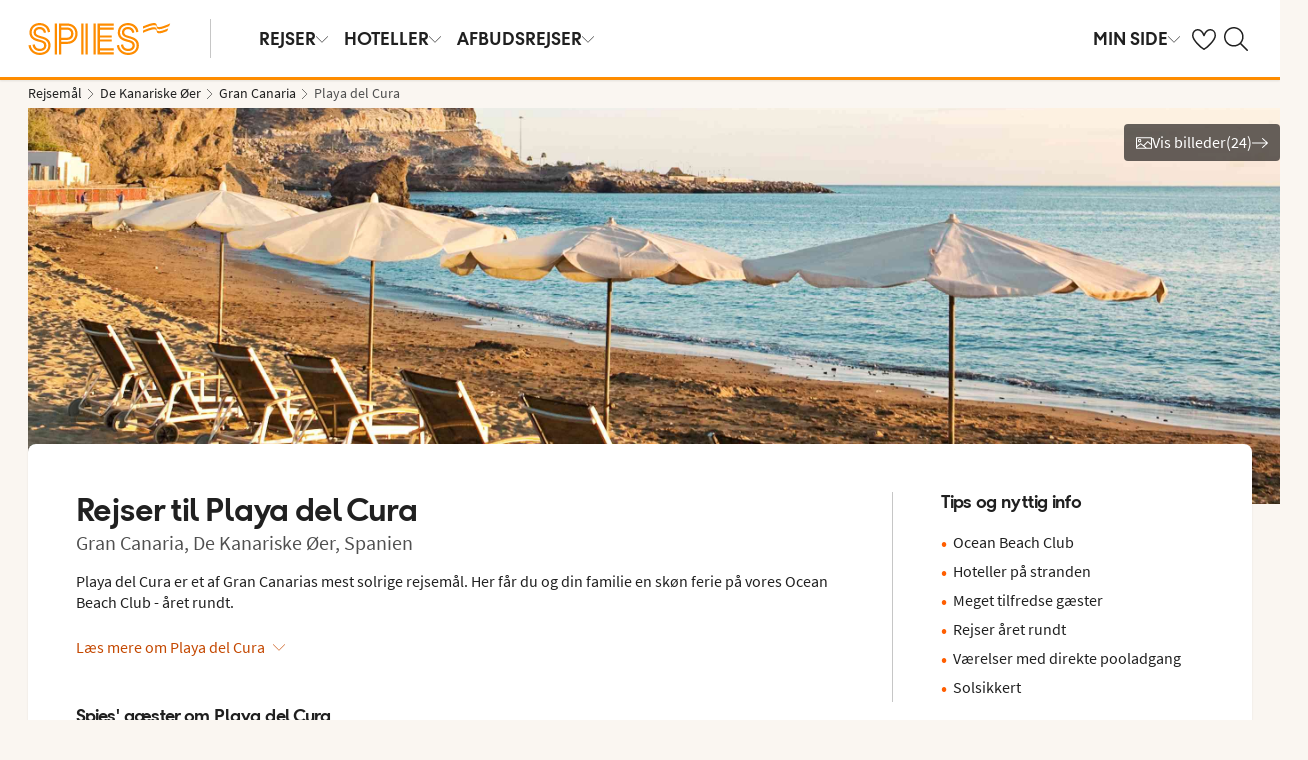

--- FILE ---
content_type: text/html; charset=utf-8
request_url: https://www.spies.dk/de-kanariske-oer/gran-canaria/playa-del-cura
body_size: 94075
content:

    <!DOCTYPE html>
    <html lang="da-DK">
      <head><script type="text/javascript" src="/dynatrace/ruxitagentjs_ICA7NVfqru_10325251103172537.js" data-dtconfig="rid=RID_573099572|rpid=-1845584626|domain=spies.dk|reportUrl=https://bf50453hrn.bf.dynatrace.com/bf|app=aa150e8a893fbe7d|cuc=ns08oal7|cors=1|owasp=1|mel=100000|featureHash=ICA7NVfqru|dpvc=1|lastModification=1765183160429|tp=500,50,0|rdnt=1|uxrgce=1|srbbv=2|agentUri=/dynatrace/ruxitagentjs_ICA7NVfqru_10325251103172537.js"></script>
        <meta charSet="UTF-8"/><meta http-equiv="X-UA-Compatible" content="IE=edge"/><meta name="viewport" content="width=device-width, initial-scale=1"/><meta name="format-detection" content="telephone=no"/><title>Rejser til Playa del Cura på Gran Canaria med Spies</title><meta name="description" content="Playa del Cura er et af Gran Canarias mest solrige rejsemål. Bestil din rejse her! "/><meta name="keywords"/><meta name="author" content="Spies DK"/><meta name="theme-color" content="#FE8C00"/><meta name="robots" content="index,follow"/><link rel="canonical" href="https://www.spies.dk/de-kanariske-oer/gran-canaria/playa-del-cura"/><meta property="og:title" content="Rejser til Playa del Cura på Gran Canaria med Spies"/><meta property="og:site_name" content="Spies DK"/><meta property="og:description" content="Playa del Cura er et af Gran Canarias mest solrige rejsemål. Bestil din rejse her! "/><meta property="og:type" content="website"/><meta property="og:url" content="https://www.spies.dk/de-kanariske-oer/gran-canaria/playa-del-cura"/><meta property="og:image" content="https://img.spies.dk/image/upload/c_scale,h_630,w_1200/images/Resort/lpacua1001_2_34.jpg?v=48"/><meta property="og:image:width" content="1200"/><meta property="og:image:height" content="630"/><link rel="icon" href="https://idun.nltg.com/assets/images/favicon_nltg.png"/><script>window.__IDUN_GLOBALS_CONFIG__ = {"siteId":11,"mediaBaseUrl":"https://img.spies.dk","inWebView":false,"inPopUp":false,"browserInfo":{"isUnsupportedBrowser":false,"isBot":false},"cookieConsentSettings":{"cookieConsent":{"consent":false,"approved":[],"denied":[],"changeConsent":false,"hideConsent":false},"hash":{"iv":"c4225dcd93e59b952a6cccb7d4d95b04","content":"[base64]"},"initialIsMobile":false,"labels":{"mainHeader":"Spies bruger cookies for at give dig en bedre og mere relevant oplevelse","mainText":"Det betyder, at vi indsamler oplysninger om, hvordan du bruger vores hjemmeside spies.dk, for at:\n\n•\tsikre, at siden fungerer korrekt, forhindre overbelastning og beskytte hjemmesiden mod angreb (nødvendige cookies)\n•\thuske dine indstillinger og forbedre funktioner (funktionelle cookies)\n•\tanalysere besøg og forstå, hvordan hjemmesiden anvendes, og hvordan du interagerer med den – med det formål at forbedre design, brugervenlighed og indhold (statistiske cookies)\n•\tsammen med vores samarbejdspartnere vise indhold og annoncer, der er personligt tilpasset dig baseret på dine interesser og adfærd på hjemmesiden (markedsføringscookies).\nVi deler også visse oplysninger med vores samarbejdspartnere.\n\nVed at klikke på ”Accepter alle” giver du samtykke til brugen af alle cookies.\nKlik på ”Indstillinger” for at vælge, hvilke kategorier af cookies du vil give samtykke til.\nVed at klikke på ”Afvis alle” accepterer du kun nødvendige cookies, og hjemmesiden vil ikke være tilpasset dine interesser.\n\nDu kan altid ændre dine valg senere ved at klikke på ”Cookies” nederst på siden.\n\nLæs mere i vores ","necessaryHeader":"Nødvendige","necessaryText":"Nødvendige cookies bruges til at sikre, at hjemmesiden fungerer korrekt. De muliggør grundlæggende funktioner som navigation og adgang til sikre områder, forhindrer overbelastning og beskytter hjemmesiden mod angreb. Disse cookies er altid aktive og kan ikke deaktiveres, da hjemmesiden ellers ikke vil fungere, som den skal.","functionalHeader":"Funktionelle","functionalText":"Funktionelle cookies bruges til at forbedre din oplevelse af hjemmesiden. De gør det muligt at gemme indstillinger som sprogvalg, region og hvordan hjemmesiden opfører sig. Disse cookies hjælper med at få siden til at fungere optimalt, men er ikke nødvendige og kan derfor fravælges.","statisticHeader":"Statistiske","statisticText":"Statistiske cookies bruges til at forstå, hvordan hjemmesiden anvendes. Vi indsamler oplysninger om, hvordan du interagerer med siden – f.eks. hvilke sider du besøger og hvor ofte. Formålet er at forbedre design, brugervenlighed og effektivitet. Oplysningerne bruges også til at vise personligt indhold og til at forberede markedsundersøgelser. Disse cookies er valgfrie.","marketingHeader":"Marketing","marketingText":"Markedsføringscookies bruges, hvis du giver samtykke, til at vælge, levere, begrænse (frekvens) og måle annoncer samt gøre indhold mere relevant for dig. Vi registrerer din aktivitet på vores website (f.eks. besøgte sider, klik og viste produkter) og opbygger en pseudonymprofil (profilering), som anvendes til personligt tilpasset markedsføring på tværs af kanaler og til at følge op på digital markedsføring, der vises i eksterne kanaler.\nVi arbejder med forskellige samarbejdspartnere, f.eks. medier og tekniske platforme (annonce- og målesystemer). De behandler oplysninger enten på vores instruks som databehandlere eller som selvstændige dataansvarlige med eget ansvar. Se i cookieoversigten, hvem vores samarbejdspartner er for den enkelte cookie.\n\nDisse cookies er valgfrie.\nHvis du afviser markedsføringscookies, vil du fortsat se annoncer, men de er ikke personligt tilpassede, og vores kampagnemåling bliver begrænset.","marketingTextOld":"Markedsføringscookies bruges, hvis du giver samtykke, til at vælge, levere, begrænse (frekvens) og måle annoncer samt gøre indhold mere relevant for dig. Vi registrerer din aktivitet på vores website (f.eks. besøgte sider, klik og viste produkter) og opbygger en pseudonymprofil (profilering), som anvendes til personligt tilpasset markedsføring på tværs af kanaler og til at følge op på digital markedsføring, der vises i eksterne kanaler.","acceptAllButtonText":"Tillad alle ","acceptSelectedButtonText":"Tillad udvalgte","acceptNecessaryButtonText":"Tillad kun nødvendige ","selectAllText":"Vælg alle","deselectAllText":"Fravælg alle","cookiePolicyPopUpLinkText":"Cookiepolitik","cookiePolicyPopUpText":"På Spies.dk bruger vi cookies for at kunne give dig en bedre og mere personlig oplevelse. Dette gør vi for at tilpasse det, som vises for dig i f.eks. sociale medier, indholdet på hjemmesiden og til vores analyser. Vi deler også oplysninger om din anvendelse af Spies.dk til vores partnere. Nedenfor kan du selv vælge, hvor tilpasset en oplevelse du ønsker ved at tillade forskellige cookies. Du kan altid ændre dine indstillinger og læse mere om cookies i vores cookiepolitik.","cookiePolicyLink":"https://www.spies.dk/om-cookies","cookiePolicyLinkText":"cookiepolitik","settings":"Indstillinger","declineAll":"Afvis alle","backLink":"Tilbage","googlePrivacyPolicyLinkText":"https://business.safety.google/privacy/"},"enabled":true,"scriptUrl":"https://policy.cookieinformation.com/uc.js","culture":"DA","id":null},"labels":{"cookieConsentLabels":{"mainHeader":"Spies bruger cookies for at give dig en bedre og mere relevant oplevelse","mainText":"Det betyder, at vi indsamler oplysninger om, hvordan du bruger vores hjemmeside spies.dk, for at:\n\n•\tsikre, at siden fungerer korrekt, forhindre overbelastning og beskytte hjemmesiden mod angreb (nødvendige cookies)\n•\thuske dine indstillinger og forbedre funktioner (funktionelle cookies)\n•\tanalysere besøg og forstå, hvordan hjemmesiden anvendes, og hvordan du interagerer med den – med det formål at forbedre design, brugervenlighed og indhold (statistiske cookies)\n•\tsammen med vores samarbejdspartnere vise indhold og annoncer, der er personligt tilpasset dig baseret på dine interesser og adfærd på hjemmesiden (markedsføringscookies).\nVi deler også visse oplysninger med vores samarbejdspartnere.\n\nVed at klikke på ”Accepter alle” giver du samtykke til brugen af alle cookies.\nKlik på ”Indstillinger” for at vælge, hvilke kategorier af cookies du vil give samtykke til.\nVed at klikke på ”Afvis alle” accepterer du kun nødvendige cookies, og hjemmesiden vil ikke være tilpasset dine interesser.\n\nDu kan altid ændre dine valg senere ved at klikke på ”Cookies” nederst på siden.\n\nLæs mere i vores ","necessaryHeader":"Nødvendige","necessaryText":"Nødvendige cookies bruges til at sikre, at hjemmesiden fungerer korrekt. De muliggør grundlæggende funktioner som navigation og adgang til sikre områder, forhindrer overbelastning og beskytter hjemmesiden mod angreb. Disse cookies er altid aktive og kan ikke deaktiveres, da hjemmesiden ellers ikke vil fungere, som den skal.","functionalHeader":"Funktionelle","functionalText":"Funktionelle cookies bruges til at forbedre din oplevelse af hjemmesiden. De gør det muligt at gemme indstillinger som sprogvalg, region og hvordan hjemmesiden opfører sig. Disse cookies hjælper med at få siden til at fungere optimalt, men er ikke nødvendige og kan derfor fravælges.","statisticHeader":"Statistiske","statisticText":"Statistiske cookies bruges til at forstå, hvordan hjemmesiden anvendes. Vi indsamler oplysninger om, hvordan du interagerer med siden – f.eks. hvilke sider du besøger og hvor ofte. Formålet er at forbedre design, brugervenlighed og effektivitet. Oplysningerne bruges også til at vise personligt indhold og til at forberede markedsundersøgelser. Disse cookies er valgfrie.","marketingHeader":"Marketing","marketingText":"Markedsføringscookies bruges, hvis du giver samtykke, til at vælge, levere, begrænse (frekvens) og måle annoncer samt gøre indhold mere relevant for dig. Vi registrerer din aktivitet på vores website (f.eks. besøgte sider, klik og viste produkter) og opbygger en pseudonymprofil (profilering), som anvendes til personligt tilpasset markedsføring på tværs af kanaler og til at følge op på digital markedsføring, der vises i eksterne kanaler.\nVi arbejder med forskellige samarbejdspartnere, f.eks. medier og tekniske platforme (annonce- og målesystemer). De behandler oplysninger enten på vores instruks som databehandlere eller som selvstændige dataansvarlige med eget ansvar. Se i cookieoversigten, hvem vores samarbejdspartner er for den enkelte cookie.\n\nDisse cookies er valgfrie.\nHvis du afviser markedsføringscookies, vil du fortsat se annoncer, men de er ikke personligt tilpassede, og vores kampagnemåling bliver begrænset.","marketingTextOld":"Markedsføringscookies bruges, hvis du giver samtykke, til at vælge, levere, begrænse (frekvens) og måle annoncer samt gøre indhold mere relevant for dig. Vi registrerer din aktivitet på vores website (f.eks. besøgte sider, klik og viste produkter) og opbygger en pseudonymprofil (profilering), som anvendes til personligt tilpasset markedsføring på tværs af kanaler og til at følge op på digital markedsføring, der vises i eksterne kanaler.","acceptAllButtonText":"Tillad alle ","acceptSelectedButtonText":"Tillad udvalgte","acceptNecessaryButtonText":"Tillad kun nødvendige ","selectAllText":"Vælg alle","deselectAllText":"Fravælg alle","cookiePolicyPopUpLinkText":"Cookiepolitik","cookiePolicyPopUpText":"På Spies.dk bruger vi cookies for at kunne give dig en bedre og mere personlig oplevelse. Dette gør vi for at tilpasse det, som vises for dig i f.eks. sociale medier, indholdet på hjemmesiden og til vores analyser. Vi deler også oplysninger om din anvendelse af Spies.dk til vores partnere. Nedenfor kan du selv vælge, hvor tilpasset en oplevelse du ønsker ved at tillade forskellige cookies. Du kan altid ændre dine indstillinger og læse mere om cookies i vores cookiepolitik.","cookiePolicyLink":"https://www.spies.dk/om-cookies","cookiePolicyLinkText":"cookiepolitik","settings":"Indstillinger","declineAll":"Afvis alle","backLink":"Tilbage","googlePrivacyPolicyLinkText":"https://business.safety.google/privacy/"},"oldBrowserLabels":{"oldBrowserHeader":"Din web-browser skal opdateres!","oldBrowserText":"Vi anbefaler at du opdaterer din browser (internetprogram) eller benytter en mere sikker browser for at kunne stå i mod virus, hackerangreb og andre sikkerhedsproblemer. ","oldBrowserLink":"https://browser-update.org","oldBrowserLinkText":"Læs mere på browser-update.org"},"closeWindow":"Luk vindue","readmore":"Læs mere","readless":"Skjul"}}</script><script>window.__IDUN_MF_REMOTES__ = [{"name":"idun","alias":"idun","entry":"/idun/mf/client/idun-mf-manifest.json"}]</script><link href="https://assets.nltg.com" rel="preconnect" crossorigin="true"/><link href="https://img.nltg.com" rel="preconnect" crossorigin="true"/><link href="https://img.spies.dk" rel="preconnect" crossorigin="true"/><style data-styled="" data-styled-version="6.0.2">:root{--transition-duration:1s;--border-radius-100:1px;--border-radius-200:2px;--border-radius-300:4px;--border-radius-400:6px;--border-radius-500:8px;--border-radius-600:12px;--border-radius-700:16px;--border-radius-800:20px;--border-radius-900:24px;--border-radius-card:8px;--border-radius-full-or-none:100%;--border-radius-none:0;--border-radius-pill:100%;--color-alert-500:#F6CC47;--color-almostblack:#202020;--color-apricot-500:#FDD587;--color-background-body:#FAF6F1;--color-background-disabled:#E3E3E3;--color-background-surface-primary:#FFFFFF;--color-background-surface-secondary:#EEE1D2;--color-background-surface-tertiary:#202020;--color-black:#202020;--color-border-brand:#FF5E00;--color-border-disabled:#8F8F8F;--color-border-key-line:#C6C6C6;--color-border-primary:#8F8F8F;--color-border-secondary:#ADADAD;--color-campaign-best-primary:#FF5A52;--color-campaign-better-primary:#2E696C;--color-campaign-better-secondary:#4C7F81;--color-campaign-black-week:#202020;--color-campaign-good-primary:#FFB876;--color-campaign-good-secondary:#FFD4A8;--color-campaign-good-tertiary:#FFEBD6;--color-campaign-happy-weekend:#FE8C00;--color-clay:#d3bfac;--color-core-100:#FFEBD6;--color-core-200:#FFD4A8;--color-core-300:#FFB876;--color-core-400:#FFA348;--color-core-500:#FE8C00;--color-core-600:#E77E00;--color-core-700:#D07000;--color-core-800:#B86100;--color-core-900:#A35300;--color-core-sunrise:#FE8C00;--color-cta-button-ghost:#202020;--color-cta-button-primary:#FF5E00;--color-cta-button-primary-active:#C44800;--color-cta-button-primary-dark:#202020CC;--color-cta-button-primary-dark-active:#737373CC;--color-cta-button-primary-dark-hover:#737373CC;--color-cta-button-primary-hover:#E15300;--color-cta-button-secondary:#FF5E00;--color-cta-button-secondary-active:#C44800;--color-cta-button-secondary-dark:#202020;--color-cta-button-secondary-dark-active:#202020;--color-cta-button-secondary-dark-hover:#202020;--color-cta-button-secondary-hover:#E15300;--color-cta-button-secondary-light:#FFFFFF;--color-cta-button-secondary-light-active:#FFFFFF;--color-cta-button-secondary-light-hover:#FFFFFF;--color-cta-button-tertiary:#4C7F81;--color-cta-button-tertiary-active:#2E696C;--color-cta-button-tertiary-hover:#2E696C;--color-cta-link-primary:#C44800;--color-cta-link-primary-hover:#A63C10;--color-cta-link-secondary:#202020;--color-cta-link-secondary-hover:#202020;--color-cta-primary:#FF5E00;--color-cta-primary-active:#C44800;--color-cta-primary-hover:#E15300;--color-cta-secondary:#4C7F81;--color-cta-secondary-active:#2E696C;--color-cta-secondary-hover:#2E696C;--color-dark-core-100:#FFDAB9;--color-dark-core-200:#FFC49A;--color-dark-core-2-500:#ff5e00;--color-dark-core-300:#FFAD7A;--color-dark-core-400:#FF8640;--color-dark-core-500:#FF5E00;--color-dark-core-600:#E15300;--color-dark-core-700:#C44800;--color-dark-core-800:#A63C10;--color-dark-core-900:#8B2E16;--color-dark-gray:#454545;--color-dark-gray-l1:#707070;--color-dark-steel-blue:#567278;--color-earth:#746343;--color-element-input-active:#FF5E00;--color-element-input-error:#C9372C;--color-element-input-form-field-active:#202020;--color-element-input-success:#20845A;--color-error-500:#C9372C;--color-extra-light-gray:#f7f7f7;--color-focus-outline:#005fcc;--color-grass-100:#95D59B;--color-grass-200:#83CA8A;--color-grass-300:#5EB366;--color-grass-400:#3A9D43;--color-grass-500:#158620;--color-grass-600:#116B1A;--color-grass-700:#0D5013;--color-grass-800:#08360D;--color-grass-900:#052409;--color-green-100:#D9ECCE;--color-green-200:#B3D99D;--color-green-300:#8DC56D;--color-green-400:#67B23C;--color-green-500:#419F0B;--color-green-600:#347F09;--color-green-700:#275F07;--color-green-800:#1A4004;--color-green-900:#133003;--color-grey-100:#E3E3E3;--color-grey-200:#D6D6D6;--color-grey-25:#F7F7F7;--color-grey-300:#C6C6C6;--color-grey-400:#ADADAD;--color-grey-50:#F0F1F2;--color-grey-500:#8F8F8F;--color-grey-600:#737373;--color-grey-700:#5E5E5E;--color-grey-800:#505050;--color-grey-900:#202020;--color-larimar-dark-100:#D1F0F4;--color-larimar-dark-200:#B5D4D8;--color-larimar-dark-300:#9AB8BC;--color-larimar-dark-400:#7F9DA1;--color-larimar-dark-500:#668387;--color-larimar-dark-600:#4D6A6E;--color-larimar-dark-700:#365255;--color-larimar-dark-800:#1F3B3E;--color-larimar-dark-900:#082528;--color-larimar-light-100:#EFF7F5;--color-larimar-light-200:#D8EBE6;--color-larimar-light-300:#BFD4CF;--color-larimar-light-400:#A7BDB8;--color-larimar-light-500:#90A7A1;--color-larimar-light-600:#7A908B;--color-larimar-light-700:#657974;--color-larimar-light-800:#50635E;--color-larimar-light-900:#3C4C48;--color-light-gray:#e3e3e3;--color-light-gray-l1:#ededed;--color-light-sand:#f9f5f1;--color-light-teal:#b0ccca;--color-link:#359cbb;--color-link-hover:#359cbb;--color-mango:#f6b637;--color-medium-gray:#adadad;--color-medium-gray-l1:#c7c7c7;--color-mint-green-500:#20845A;--color-morganite-100:#F0DDD6;--color-morganite-200:#EAD0C7;--color-morganite-300:#E4C3B8;--color-morganite-400:#DFB6A8;--color-morganite-500:#D9A999;--color-morganite-600:#B99082;--color-morganite-700:#98766B;--color-morganite-800:#775D54;--color-morganite-900:#57443D;--color-notif-nudge-primary:#A1AB87;--color-notif-push-cruise-primary:#B9DBDC;--color-notif-push-cruise-secondary:#CBE5E5;--color-notif-push-cruise-tertiary:#E6F4F4;--color-notif-push-hi-primary:#E15300;--color-notif-push-hi-secondary:#E15300;--color-notif-push-hi-tertiary:#E15300;--color-notif-push-my-primary:#FFE566;--color-notif-push-my-secondary:#FFF496;--color-notif-push-my-tertiary:#FFE566;--color-notif-push-why-primary:#C4A175;--color-notif-push-why-secondary:#E4C6A0;--color-notif-push-why-tertiary:#EEE1D2;--color-notif-system-alert:#F6CC47;--color-notif-system-error:#C9372C;--color-notif-system-info:#CDD5B5;--color-notif-system-success:#20845A;--color-notif-tag-secondary:#CDD5B5;--color-notif-urgency-primary:#A5D5D8;--color-ocean:#359cbb;--color-ocean-l1:#60b9d4;--color-olive-100:#ECEFE3;--color-olive-200:#E6EADA;--color-olive-300:#D9E0C7;--color-olive-400:#CDD5B5;--color-olive-500:#C0CBA2;--color-olive-600:#A1AB87;--color-olive-700:#8A9559;--color-olive-800:#70763D;--color-olive-900:#606534;--color-plant:#667f73;--color-pyright-dark-100:#E3DCB8;--color-pyright-dark-200:#C7C09D;--color-pyright-dark-300:#ACA583;--color-pyright-dark-400:#918A69;--color-pyright-dark-500:#777151;--color-pyright-dark-600:#5E593A;--color-pyright-dark-700:#464124;--color-pyright-dark-800:#2F2B0F;--color-pyright-dark-900:#1A1700;--color-pyright-light-100:#E6E1D0;--color-pyright-light-200:#DCD6BE;--color-pyright-light-300:#D3C9AC;--color-pyright-light-400:#C9BC9B;--color-pyright-light-500:#C0AF89;--color-pyright-light-600:#A39474;--color-pyright-light-700:#867860;--color-pyright-light-800:#6A5E4B;--color-pyright-light-900:#4D4437;--color-quartz-100:#F1EEE7;--color-quartz-150:#EDE8DE;--color-quartz-200:#E8E2D6;--color-quartz-250:#CEC7BA;--color-quartz-300:#B4AB9E;--color-quartz-350:#9A9082;--color-quartz-400:#807566;--color-quartz-450:#766D61;--color-quartz-50:#F6F4EF;--color-quartz-500:#6C665B;--color-quartz-550:#625E56;--color-quartz-600:#56514A;--color-quartz-650:#49453E;--color-quartz-700:#3D3832;--color-rouge-100:#FFCDCB;--color-rouge-200:#FFBDBA;--color-rouge-300:#FF9B97;--color-rouge-400:#FF7A75;--color-rouge-500:#FF5A52;--color-rouge-600:#D44942;--color-rouge-700:#A93731;--color-rouge-800:#7F2521;--color-rouge-900:#611C19;--color-ruby-100:#FF876B;--color-ruby-200:#FF6B52;--color-ruby-300:#EB4E3A;--color-ruby-400:#CB3023;--color-ruby-500:#AB030C;--color-ruby-600:#8C0000;--color-ruby-700:#6D0000;--color-ruby-800:#4E0001;--color-ruby-900:#320002;--color-salmon-500:#C9372C;--color-sandstone:#7d726a;--color-sand-100:#FAF6F1;--color-sand-200:#F6EEE5;--color-sand-300:#EEE1D2;--color-sand-400:#EED7B9;--color-sand-500:#E4C6A0;--color-sand-600:#C4A175;--color-sand-700:#A98A63;--color-sand-800:#8E7352;--color-sand-900:#715C42;--color-silver:#d6e2e5;--color-steel-blue:#799094;--color-success-500:#20845A;--color-sunlight-100:#FFF8BF;--color-sunlight-200:#FFF496;--color-sunlight-300:#FFEC88;--color-sunlight-400:#FFE566;--color-sunlight-500:#FFD940;--color-sunlight-600:#FFCC02;--color-sunlight-700:#FFC123;--color-sunlight-800:#F6AE00;--color-sunlight-900:#E5A302;--color-teal-100:#E6F4F4;--color-teal-200:#DDEFF0;--color-teal-300:#CBE5E5;--color-teal-400:#B9DBDC;--color-teal-500:#A5D5D8;--color-teal-600:#81BEC3;--color-teal-700:#6A9FA3;--color-teal-800:#4C7F81;--color-teal-900:#2E696C;--color-text:#202020;--color-text-disabled:#8F8F8F;--color-text-inverse:#FFFFFF;--color-text-primary:#202020;--color-text-subtle:#505050;--color-turmeric-100:#FEF1D7;--color-turmeric-200:#FEE3AF;--color-turmeric-300:#FDD587;--color-turmeric-400:#FDC75F;--color-turmeric-500:#FCB937;--color-turmeric-600:#CA942C;--color-turmeric-700:#B08227;--color-turmeric-800:#7E5D1C;--color-turmeric-900:#4C3710;--color-wave:#3d6778;--color-white:#FFFFFF;--elevation-100:0 1px 2px 0 rgba(32, 32, 32, 0.10);--elevation-300:0 3px 6px 0 rgba(32, 32, 32, 0.12);--elevation-400:0 4px 8px 0 rgba(32, 32, 32, 0.13);--font-body-l:400 2rem/normal 'Source Sans Pro','Trebuchet MS',Arial;--font-body-m:400 1.6rem/normal 'Source Sans Pro','Trebuchet MS',Arial;--font-body-s:400 1.2rem/normal 'Source Sans Pro','Trebuchet MS',Arial;--font-button:700 1.9rem/normal 'Thomas Headline','Source Sans 3','Tebuchet MS','Arial Black';--font-family-body:'Source Sans Pro','Trebuchet MS',Arial;--font-family-globetrotter-sans:'Globetrotter Sans';--font-family-headline:'Thomas Headline','Source Sans 3','Tebuchet MS','Arial Black';--font-family-nltg-wave-serif:'NLTG Wave Serif',Arial;--font-family-red-hat-text:'Red Hat Text',Arial;--font-family-source-sans-pro:'Source Sans Pro','Trebuchet MS',Arial;--font-family-thomas-headline:'Thomas Headline','Source Sans 3','Tebuchet MS','Arial Black';--font-headline-l:700 2.6rem/1 'Thomas Headline','Source Sans 3','Tebuchet MS','Arial Black';--font-headline-m:700 2.2rem/1 'Thomas Headline','Source Sans 3','Tebuchet MS','Arial Black';--font-headline-s:700 1.9rem/1.1 'Thomas Headline','Source Sans 3','Tebuchet MS','Arial Black';--font-headline-xl:400 3.4rem/1.1 'NLTG Wave Serif',Arial;--font-headline-xs:700 1.6rem/1.1 'Thomas Headline','Source Sans 3','Tebuchet MS','Arial Black';--font-mega:400 5.6rem/1.1 'NLTG Wave Serif',Arial;--font-mini:400 1.2rem/1.2 'Source Sans Pro','Trebuchet MS',Arial;--font-preamble:400 2rem/1.3 'Thomas Headline','Source Sans 3','Tebuchet MS','Arial Black';--font-section-heading:400 2.8rem/1 'Thomas Headline','Source Sans 3','Tebuchet MS','Arial Black';--space-100:4px;--space-1000:120px;--space-200:8px;--space-300:12px;--space-400:16px;--space-50:2px;--space-500:24px;--space-600:40px;--space-700:48px;--space-800:60px;--space-900:80px;--space-950:120px;--space-grid-gutter:12px;--space-grid-margin:16px;--space-grid-row-gap:24px;--space-section-margin:40px;--transition:calc(var(--transition-duration) * 0.25) ease;--transition-slow:calc(var(--transition-duration) * 1) ease;--transition-smooth:calc(var(--transition-duration) * 0.5) ease;}/*!sc*/
@media (prefers-reduced-motion:reduce){:root{--animation-duration:0s;}}/*!sc*/
@media (min-width:768px){:root{--font-body-l:400 2rem/normal 'Source Sans Pro','Trebuchet MS',Arial;--font-body-m:400 1.6rem/1.35 'Source Sans Pro','Trebuchet MS',Arial;--font-body-s:400 1.4rem/1.4 'Source Sans Pro','Trebuchet MS',Arial;--font-headline-l:700 3.2rem/1 'Thomas Headline','Source Sans 3','Tebuchet MS','Arial Black';--font-headline-m:700 2.4rem/1 'Thomas Headline','Source Sans 3','Tebuchet MS','Arial Black';--font-headline-s:700 1.9rem/1.1 'Thomas Headline','Source Sans 3','Tebuchet MS','Arial Black';--font-headline-xl:400 3.6rem/1.1 'NLTG Wave Serif',Arial;--font-headline-xs:700 1.6rem/1.1 'Thomas Headline','Source Sans 3','Tebuchet MS','Arial Black';--font-mega:400 6.4rem/1.1 'NLTG Wave Serif',Arial;--font-section-heading:400 3rem/1 'Thomas Headline','Source Sans 3','Tebuchet MS','Arial Black';--space-grid-gutter:16px;--space-grid-margin:24px;--space-grid-row-gap:24px;--space-section-margin:60px;}}/*!sc*/
@media (min-width:1024px){:root{--font-body-l:400 2rem/normal 'Source Sans Pro','Trebuchet MS',Arial;--font-body-m:400 1.6rem/1.35 'Source Sans Pro','Trebuchet MS',Arial;--font-body-s:400 1.4rem/1.4 'Source Sans Pro','Trebuchet MS',Arial;--font-headline-l:700 3.4rem/1 'Thomas Headline','Source Sans 3','Tebuchet MS','Arial Black';--font-headline-m:700 2.6rem/1 'Thomas Headline','Source Sans 3','Tebuchet MS','Arial Black';--font-headline-s:700 1.9rem/1.1 'Thomas Headline','Source Sans 3','Tebuchet MS','Arial Black';--font-headline-xl:400 4rem/1.1 'NLTG Wave Serif',Arial;--font-headline-xs:700 1.6rem/1.1 'Thomas Headline','Source Sans 3','Tebuchet MS','Arial Black';--font-mega:400 7.2rem/1.1 'NLTG Wave Serif',Arial;--font-section-heading:400 3.2rem/1 'Thomas Headline','Source Sans 3','Tebuchet MS','Arial Black';--space-grid-gutter:24px;--space-grid-margin:28px;--space-grid-row-gap:24px;--space-section-margin:60px;}}/*!sc*/
@font-face{font-family:'Source Sans Pro';font-style:normal;font-weight:400;src:url('https://idun.nltg.com/assets/fonts/source-sans-pro-400.woff2') format('woff2');font-display:swap;}/*!sc*/
@font-face{font-family:'Source Sans Pro';font-style:normal;font-weight:700;src:url('https://idun.nltg.com/assets/fonts/source-sans-pro-700.woff2') format('woff2');font-display:swap;}/*!sc*/
@font-face{font-family:'Thomas Headline';font-weight:700;font-style:normal;src:url('https://idun.nltg.com/assets/fonts/thomas-headline-700.woff2') format('woff2');font-display:swap;}/*!sc*/
@font-face{font-family:'Thomas Headline';font-weight:400;font-style:normal;src:url('https://idun.nltg.com/assets/fonts/thomas-headline-400.woff2') format('woff2');font-display:swap;}/*!sc*/
@font-face{font-family:'NLTG Wave Serif';font-weight:400;font-style:normal;src:url('https://idun.nltg.com/assets/fonts/nltg-wave-serif-400.woff2') format('woff2');font-display:swap;}/*!sc*/
@font-face{font-family:'Red Hat Text';font-weight:400;font-style:normal;src:url('https://idun.nltg.com/assets/fonts/red-hat-text.woff2') format('woff2');font-display:swap;}/*!sc*/
@font-face{font-family:'Red Hat Text';font-weight:500;font-style:normal;src:url('https://idun.nltg.com/assets/fonts/red-hat-text.woff2') format('woff2');font-display:swap;}/*!sc*/
@font-face{font-family:'Red Hat Text';font-weight:600;font-style:normal;src:url('https://idun.nltg.com/assets/fonts/red-hat-text.woff2') format('woff2');font-display:swap;}/*!sc*/
@font-face{font-family:'Globetrotter Sans';font-weight:300;font-style:normal;src:url('https://idun.nltg.com/assets/fonts/globetrotter-sans-300.woff2') format('woff2');font-display:swap;}/*!sc*/
@font-face{font-family:'Globetrotter Sans';font-weight:400;font-style:normal;src:url('https://idun.nltg.com/assets/fonts/globetrotter-sans-400.woff2') format('woff2');font-display:swap;}/*!sc*/
*{border:0;box-sizing:border-box;list-style-type:none;margin:0;padding:0;text-decoration:none;}/*!sc*/
html,body,div,span,applet,object,iframe,h1,h2,h3,h4,h5,h6,p,blockquote,pre,a,abbr,acronym,address,big,cite,code,del,dfn,em,img,ins,kbd,q,s,samp,small,strike,strong,sub,sup,tt,var,b,u,i,center,dl,dt,dd,ol,ul,li,fieldset,form,label,legend,table,caption,tbody,tfoot,thead,tr,th,td,article,aside,canvas,details,embed,figure,figcaption,footer,header,hgroup,menu,nav,output,ruby,section,summary,time,mark,audio,video{font:inherit;font-size:100%;margin:0;vertical-align:baseline;}/*!sc*/
article,aside,details,figcaption,figure,footer,header,hgroup,menu,nav,section{display:block;}/*!sc*/
ol,ul{list-style:none;}/*!sc*/
blockquote,q{quotes:none;}/*!sc*/
blockquote::before,q::before,blockquote::after,q::after{content:none;}/*!sc*/
table{border-collapse:collapse;border-spacing:0;}/*!sc*/
html{font-size:62.5%;height:100%;-webkit-text-size-adjust:100%;}/*!sc*/
body{background:var(--color-background-body);color:var(--color-text);font:var(--font-body-m);height:100%;margin:0 auto;-webkit-font-smoothing:antialiased;}/*!sc*/
input,select,textarea,button{appearance:none;}/*!sc*/
input:focus-visible,select:focus-visible,textarea:focus-visible,button:focus-visible,a:focus-visible{outline:.2rem solid var(--color-focus-outline);outline-offset:.2rem;box-shadow:0 0 0 .4rem var(--color-white);border-radius:0.4rem;}/*!sc*/
select::-ms-expand{display:none;}/*!sc*/
button{font-family:var(--font-family-body);background:none;border-radius:0;color:var(--color-text);}/*!sc*/
a:not(:disabled),button:not(:disabled),select:not(:disabled),input[type='radio']:not(:disabled){cursor:pointer;}/*!sc*/
a{color:var(--color-cta-link-primary);}/*!sc*/
input[type='radio']{appearance:radio;}/*!sc*/
b,strong{font-weight:700;}/*!sc*/
i,em{font-style:italic;}/*!sc*/
h1,h2,h3,h4{font-family:var(--font-family-headline);}/*!sc*/
h1{font-size:3.6rem;line-height:4rem;}/*!sc*/
h2{font-size:2.8rem;line-height:2.8rem;}/*!sc*/
h3{font-size:2.4rem;line-height:2.4rem;}/*!sc*/
h4{font-size:1.8rem;line-height:1.8rem;}/*!sc*/
.visually-hidden{clip:rect(0 0 0 0);clip-path:inset(50%);height:1px;overflow:hidden;position:absolute;white-space:nowrap;width:1px;}/*!sc*/
.uikit-font-section-heading{font:var(--font-section-heading);}/*!sc*/
.uikit-font-preamble{font:var(--font-preamble);}/*!sc*/
.uikit-font-body-l{font:var(--font-body-l);}/*!sc*/
.uikit-font-body-m{font:var(--font-body-m);}/*!sc*/
.uikit-font-body-s{font:var(--font-body-s);}/*!sc*/
.uikit-font-mega{font:var(--font-mega);}/*!sc*/
.uikit-font-headline-xl{font:var(--font-headline-xl);}/*!sc*/
.uikit-font-headline-l{font:var(--font-headline-l);}/*!sc*/
.uikit-font-headline-m{font:var(--font-headline-m);}/*!sc*/
.uikit-font-headline-s{font:var(--font-headline-s);}/*!sc*/
.uikit-font-headline-xs{font:var(--font-headline-xs);}/*!sc*/
.uikit-font-mini{font:var(--font-mini);letter-spacing:1.2px;text-transform:uppercase;}/*!sc*/
.uikit-font-mega{font:var(--font-mega);}/*!sc*/
.uikit-font-button{font:var(--font-button);text-transform:uppercase;}/*!sc*/
.uikit-link{color:var(--color-cta-link-primary);cursor:pointer;display:inline-flex;align-items:center;font-size:1.6rem;text-decoration:underline;text-underline-offset:2px;}/*!sc*/
.uikit-link:hover{color:var(--color-cta-link-primary-hover);}/*!sc*/
.uikit-link--with-icon{text-decoration:none;}/*!sc*/
.uikit-link--with-icon:hover{text-decoration:underline;}/*!sc*/
.uikit-link--with-icon svg{margin-left:var(--space-200);height:1.2rem;width:1.2rem;}/*!sc*/
.uikit-box{background:var(--color-white);width:100%;border-radius:var(--border-radius-500);box-shadow:var(--elevation-100);padding:var(--space-400);}/*!sc*/
@media (min-width:768px){.uikit-box{padding:var(--space-500);}}/*!sc*/
@media (min-width:1024px){.uikit-box{padding:var(--space-700);}}/*!sc*/
.uikit-box--without-padding{background:var(--color-white);width:100%;border-radius:var(--border-radius-500);box-shadow:var(--elevation-100);padding:unset;}/*!sc*/
data-styled.g25[id="sc-global-bYgLnW1"]{content:"sc-global-bYgLnW1,"}/*!sc*/
.inJHbb{--container-width:1280px;--fluid-area:calc(50% - var(--container-width) / 2);--column-count:3;--m:var(--space-grid-margin);--g:var(--space-grid-gutter);--c:minmax(0,1fr);--container-grid-template:var(--c) repeat(var(--column-count),var(--g) var(--c));--grid-template-areas:'c1 g1 c2 g2 c3 g3 c4';display:grid;grid-template-columns:var(--container-grid-template);grid-template-areas:var(--grid-template-areas);grid-auto-rows:max-content;grid-auto-flow:row;row-gap:0;--container-grid-template:var(--fluid-area) max(var(--m),env(safe-area-inset-left)) var(--c) repeat(var(--column-count),var(--g) var(--c)) max(var(--m),env(safe-area-inset-right)) var(--fluid-area);--grid-template-areas:'fa1 m1 c1 g1 c2 g2 c3 g3 c4 m2 fa2';}/*!sc*/
@media (min-width:768px){.inJHbb{--column-count:11;--grid-template-areas:'c1 g1 c2 g2 c3 g3 c4 g4 c5 g5 c6 g6 c7 g7 c8 g8 c9 g9 c10 g10 c11 g11 c12';}}/*!sc*/
@media (min-width:768px){.inJHbb{--grid-template-areas:'fa1 m1 c1 g1 c2 g2 c3 g3 c4 g4 c5 g5 c6 g6 c7 g7 c8 g8 c9 g9 c10 g10 c11 g11 c12 m2 fa2';}}/*!sc*/
.ckveKS{--container-width:1280px;--fluid-area:calc(50% - var(--container-width) / 2);--column-count:3;--m:var(--space-grid-margin);--g:var(--space-grid-gutter);--c:minmax(0,1fr);--container-grid-template:var(--c) repeat(var(--column-count),var(--g) var(--c));--grid-template-areas:'c1 g1 c2 g2 c3 g3 c4';display:grid;grid-template-columns:var(--container-grid-template);grid-template-areas:var(--grid-template-areas);grid-auto-rows:max-content;grid-auto-flow:row;row-gap:var(--space-grid-row-gap);--container-grid-template:var(--fluid-area) max(var(--m),env(safe-area-inset-left)) var(--c) repeat(var(--column-count),var(--g) var(--c)) max(var(--m),env(safe-area-inset-right)) var(--fluid-area);--grid-template-areas:'fa1 m1 c1 g1 c2 g2 c3 g3 c4 m2 fa2';}/*!sc*/
@media (min-width:768px){.ckveKS{--column-count:11;--grid-template-areas:'c1 g1 c2 g2 c3 g3 c4 g4 c5 g5 c6 g6 c7 g7 c8 g8 c9 g9 c10 g10 c11 g11 c12';}}/*!sc*/
@media (min-width:768px){.ckveKS{--grid-template-areas:'fa1 m1 c1 g1 c2 g2 c3 g3 c4 g4 c5 g5 c6 g6 c7 g7 c8 g8 c9 g9 c10 g10 c11 g11 c12 m2 fa2';}}/*!sc*/
data-styled.g146[id="Gridstyle__Grid-sc-9bhwn5-0"]{content:"inJHbb,ckveKS,"}/*!sc*/
.egejQT{grid-column:c1-start/c4-end;}/*!sc*/
@media (min-width:768px){.egejQT{grid-column:c1-start/c12-end;}}/*!sc*/
@media (min-width:1024px){.egejQT{grid-column:c1-start/c12-end;}}/*!sc*/
data-styled.g147[id="Gridstyle__GridItem-sc-9bhwn5-1"]{content:"egejQT,"}/*!sc*/
.jgpwmR{width:100%;width:calc(100vw - var(--scrollbar,0px));margin-inline:calc(50% - (50vw - var(--scrollbar,0px) / 2));}/*!sc*/
.popup-content .jgpwmR{width:calc(100% + 2 * var(--space-grid-margin));margin-inline:calc(-1 * var(--space-grid-margin));}/*!sc*/
data-styled.g151[id="Container__StyledContainer-sc-1uf0v1f-0"]{content:"jgpwmR,"}/*!sc*/
.gGuxZG{scroll-margin-top:var(--space-grid-row-gap);margin:0 0 var(--space-section-margin) 0;padding:0;border-radius:0;box-shadow:none;}/*!sc*/
.gGuxZG [id][class*='elm-']{scroll-margin-top:var(--space-grid-row-gap);}/*!sc*/
.gGuxZG:has([data-app-name='priceofferGeographical'] [id^='po-app-root-']:empty){display:none;}/*!sc*/
.gGuxZG:first-child:not( :has(.tpl-top-image),:has(.tpl-hero-video),:has(.gw-top-image),:has(.elm-breadcrumbs) ){padding-top:var(--space-grid-row-gap);}/*!sc*/
.gGuxZG.bg-dark:has(+ .elm-section.bg-dark),.gGuxZG.bg-light:has(+ .elm-section.bg-dark),.gGuxZG.bg-dark:has(+ .elm-section.bg-light),.gGuxZG.bg-light:has(+ .elm-section.bg-light){margin-bottom:0;}/*!sc*/
.gGuxZG:last-child{margin-bottom:var(--space-1000);border-radius:0;box-shadow:none;}/*!sc*/
@media (max-width:767px){.gGuxZG:last-child{margin-bottom:var(--space-900);}}/*!sc*/
.gGuxZG:last-child:has(.tpl-footer-image),.gGuxZG:last-child.bg-dark,.gGuxZG:last-child.bg-light{margin-bottom:0;}/*!sc*/
data-styled.g179[id="Section__SectionWrapper-sc-jk6uno-0"]{content:"gGuxZG,"}/*!sc*/
.jpDArw{word-break:break-word;}/*!sc*/
data-styled.g193[id="Typography__LineClamp-sc-3jtjib-0"]{content:"jpDArw,"}/*!sc*/
.dUxsUQ a{border-bottom:var(--color-text) solid 1px;color:unset;}/*!sc*/
data-styled.g194[id="Typography__StyledTypography-sc-3jtjib-1"]{content:"dUxsUQ,"}/*!sc*/
.gQRwdJ{position:relative;display:grid;grid-template-rows:auto 1fr auto;min-height:100vh;}/*!sc*/
data-styled.g207[id="style__BodyWrapper-sc-14nc4qz-0"]{content:"gQRwdJ,"}/*!sc*/
.tpl-advanced-push{display:flex;flex-direction:column;height:100%;position:relative;background-color:var(--color-background-surface-primary);border-radius:var(--border-radius-500);box-shadow:var(--elevation-100);overflow:hidden;transition:box-shadow var(--transition),transform var(--transition);}/*!sc*/
.tpl-advanced-push figcaption{background-color:rgba(32,32,32,0.8);color:var(--color-text-inverse);padding:var(--space-100) var(--space-200);border-radius:var(--border-radius-300);position:absolute;bottom:var(--space-200);right:var(--space-200);}/*!sc*/
section.bg-background_surface_primary .tpl-advanced-push{background-color:transparent;}/*!sc*/
section.bg-background_surface_primary .tpl-advanced-push{box-shadow:none;}/*!sc*/
html:not(.touch) .tpl-advanced-push:has(a):hover{box-shadow:var(--elevation-300);}/*!sc*/
.tpl-advanced-push:focus-within{border-radius:var(--border-radius-300);}/*!sc*/
section.bg-background_surface_primary .tpl-advanced-push:focus-within{border-radius:var(--border-radius-300);}/*!sc*/
.tpl-advanced-push:focus-within{outline:0.2rem solid var(--color-focus-outline);outline-offset:0.2rem;box-shadow:0 0 0 0.4rem var(--color-white);}/*!sc*/
.tpl-advanced-push__picture{height:248px;}/*!sc*/
.tpl-advanced-push--medium .tpl-advanced-push__picture{height:198px;}/*!sc*/
.tpl-advanced-push--small .tpl-advanced-push__picture{height:142px;}/*!sc*/
.tpl-advanced-push__picture >div{padding:var(--space-400);}/*!sc*/
@media (min-width:768px){.tpl-advanced-push__picture >div{padding:var(--space-500);}}/*!sc*/
section.bg-background_surface_primary .tpl-advanced-push__picture{border-radius:var(--border-radius-300);overflow:hidden;transition:border-radius var(--transition);}/*!sc*/
section.bg-background_surface_primary .tpl-advanced-push:hover .tpl-advanced-push__picture{border-bottom-left-radius:0;border-bottom-right-radius:0;}/*!sc*/
.tpl-advanced-push__picture >picture{height:100%;}/*!sc*/
.tpl-advanced-push__picture .tpl-custom-logo picture,.tpl-advanced-push__picture .tpl-custom-logo img{height:60px;width:auto;}/*!sc*/
.tpl-advanced-push__link{display:flex;gap:var(--space-200);justify-content:space-between;align-items:center;flex-grow:1;min-height:70px;padding:var(--space-300) var(--space-400);}/*!sc*/
@media (min-width:768px){.tpl-advanced-push__link{padding:var(--space-300) var(--space-500);}}/*!sc*/
section.bg-background_surface_primary .tpl-advanced-push__link{padding-inline:0;}/*!sc*/
@media (min-width:768px){section.bg-background_surface_primary .tpl-advanced-push__link{padding:0;}}/*!sc*/
.tpl-advanced-push__link::after{content:'';position:absolute;inset:0;}/*!sc*/
.tpl-advanced-push__link:focus-visible{outline:none;box-shadow:none;}/*!sc*/
.tpl-advanced-push__link svg{flex-shrink:0;}/*!sc*/
.tpl-advanced-push__link--centered{justify-content:center;}/*!sc*/
.tpl-advanced-push__link--centered svg{display:none;}/*!sc*/
.tpl-advanced-push__content{display:flex;flex-direction:column;}/*!sc*/
.tpl-advanced-push__sub-heading{color:var(--color-text-subtle);}/*!sc*/
.tpl-advanced-push__icon{flex-shrink:0;}/*!sc*/
.tpl-simple-push{min-height:318px;height:100%;position:relative;text-align:center;border-radius:var(--border-radius-500);box-shadow:var(--elevation-100);overflow:hidden;transition:box-shadow var(--transition),transform var(--transition);}/*!sc*/
section.bg-background_surface_primary .tpl-simple-push{box-shadow:none;}/*!sc*/
html:not(.touch) .tpl-simple-push:has(a):hover{box-shadow:var(--elevation-300);}/*!sc*/
.tpl-simple-push:focus-within{border-radius:var(--border-radius-300);}/*!sc*/
section.bg-background_surface_primary .tpl-simple-push:focus-within{border-radius:var(--border-radius-300);}/*!sc*/
.tpl-simple-push:focus-within{outline:0.2rem solid var(--color-focus-outline);outline-offset:0.2rem;box-shadow:0 0 0 0.4rem var(--color-white);}/*!sc*/
.tpl-simple-push--no-min-height{min-height:unset;}/*!sc*/
.tpl-simple-push:not(:has(picture)).bg-light{--color-cta-button-secondary:var(--color-cta-button-secondary-dark);}/*!sc*/
.tpl-simple-push:not(:has(picture)).bg-dark{--color-cta-button-secondary:var(--color-cta-button-secondary-light);}/*!sc*/
.tpl-simple-push:has(picture) .tpl-simple-push__link{padding:var(--space-200) var(--space-300) var(--space-300);background:rgba(32,32,32,0.8);color:var(--color-text-inverse);border-radius:var(--border-radius-300);}/*!sc*/
.tpl-simple-push:not(:has(picture)) .tpl-simple-push__link{height:100%;display:flex;flex-direction:column;padding:var(--space-500);justify-content:center;align-items:center;gap:var(--space-500);}/*!sc*/
.tpl-simple-push__link .elm-button{margin-top:var(--space-200);}/*!sc*/
.tpl-simple-push__link:focus-visible{outline:none;box-shadow:none;}/*!sc*/
.tpl-simple-push__link::after{content:'';position:absolute;inset:0;}/*!sc*/
.tpl-simple-push__picture{position:relative;height:100%;}/*!sc*/
.tpl-simple-push__picture >div{padding:0 var(--space-500);display:flex;flex-direction:column;justify-content:center;align-items:center;}/*!sc*/
.tpl-simple-push__picture picture{position:absolute;top:0;left:0;height:100%;width:100%;}/*!sc*/
.tpl-simple-push__eyebrow{text-transform:uppercase;}/*!sc*/
.tpl-nudge{position:relative;min-height:226px;height:100%;background-color:var(--color-notif-nudge-primary);padding:var(--space-400);border-radius:var(--border-radius-500);box-shadow:var(--elevation-100);overflow:hidden;transition:box-shadow var(--transition),transform var(--transition);}/*!sc*/
@media (min-width:768px){.tpl-nudge{padding:var(--space-500);}}/*!sc*/
section.bg-background_surface_primary .tpl-nudge{box-shadow:none;}/*!sc*/
html:not(.touch) .tpl-nudge:has(a):hover{box-shadow:var(--elevation-300);}/*!sc*/
.tpl-nudge:focus-within{border-radius:var(--border-radius-300);}/*!sc*/
section.bg-background_surface_primary .tpl-nudge:focus-within{border-radius:var(--border-radius-300);}/*!sc*/
.tpl-nudge:focus-within{outline:0.2rem solid var(--color-focus-outline);outline-offset:0.2rem;box-shadow:0 0 0 0.4rem var(--color-white);}/*!sc*/
.tpl-nudge__link{display:flex;flex-direction:column;justify-content:center;align-items:center;height:100%;}/*!sc*/
.tpl-nudge__link::after{content:'';position:absolute;inset:0;}/*!sc*/
.tpl-nudge__link:focus-visible{outline:none;box-shadow:none;}/*!sc*/
.tpl-nudge__headline{margin:0 0 var(--space-600);}/*!sc*/
.tpl-text-block{background-color:var(--color-background-surface-primary);padding:var(--space-400);border-radius:var(--border-radius-500);box-shadow:var(--elevation-100);overflow:hidden;}/*!sc*/
section.bg-background_surface_primary .tpl-text-block{box-shadow:none;}/*!sc*/
@media (min-width:768px){.tpl-text-block{padding:var(--space-700);}}/*!sc*/
.tpl-text-block .elm-rich-text:not(.elm-rich-text--columns),.tpl-text-block .elm-typography{max-width:870px;}/*!sc*/
.tpl-text-block .tpl-text-block__text:not(:last-child,:has(+ .elm-button)){margin-bottom:var(--space-500);}/*!sc*/
.tpl-text-block .elm-link-list:not(:only-child):not(:first-child){margin-top:var(--space-500);}/*!sc*/
.tpl-text-block .elm-button,.tpl-text-block .elm-link{margin-top:var(--space-500);}/*!sc*/
.tpl-text-block .elm-button:not(:last-child),.tpl-text-block .elm-link:not(:last-child){margin-bottom:var(--space-500);}/*!sc*/
@media (min-width:768px){.tpl-text-block--compact{padding:var(--space-500);}}/*!sc*/
.tpl-text-block--sticky{position:sticky;top:var(--space-500);}/*!sc*/
.tpl-text-block--bullets{display:flex;}/*!sc*/
@media (max-width:1023px){.tpl-text-block--bullets{flex-direction:column;}}/*!sc*/
.tpl-text-block__aside{margin-top:var(--space-500);height:fit-content;}/*!sc*/
@media (min-width:1024px){.tpl-text-block__aside{width:312px;flex:none;padding-left:var(--space-700);margin-left:var(--space-700);margin-top:0;border-left:1px solid var(--color-grey-300);}}/*!sc*/
.tpl-text-block__aside .elm-typography{margin-bottom:var(--space-400);}/*!sc*/
.tpl-text-block__main{flex:1;}/*!sc*/
.tpl-text-block__headline:not(:last-child){margin-bottom:var(--space-300);}/*!sc*/
.tpl-text-block__preamble:not(:last-child){margin-bottom:var(--space-400);}/*!sc*/
.tpl-section-heading{max-width:870px;}/*!sc*/
.tpl-section-heading__headline:has(+ *){margin-bottom:var(--space-200);}/*!sc*/
.tpl-push{position:relative;min-height:70px;height:100%;background-color:var(--color-background-surface-primary);border-radius:var(--border-radius-500);box-shadow:var(--elevation-100);overflow:hidden;transition:box-shadow var(--transition),transform var(--transition);}/*!sc*/
section.bg-background_surface_primary .tpl-push{box-shadow:none;}/*!sc*/
html:not(.touch) .tpl-push:has(a):hover{box-shadow:var(--elevation-300);}/*!sc*/
.tpl-push:focus-within{border-radius:var(--border-radius-300);}/*!sc*/
section.bg-background_surface_primary .tpl-push:focus-within{border-radius:var(--border-radius-300);}/*!sc*/
.tpl-push:focus-within{outline:0.2rem solid var(--color-focus-outline);outline-offset:0.2rem;box-shadow:0 0 0 0.4rem var(--color-white);}/*!sc*/
.tpl-push__link{display:flex;justify-content:space-between;align-items:center;padding:var(--space-300) var(--space-400);gap:var(--space-200);height:100%;flex-grow:1;}/*!sc*/
@media (min-width:768px){.tpl-push__link{padding:var(--space-300) var(--space-500);}}/*!sc*/
.tpl-push__link::after{content:'';position:absolute;inset:0;}/*!sc*/
.tpl-push__link:focus-visible{outline:none;box-shadow:none;}/*!sc*/
.tpl-push__icon{flex-shrink:0;}/*!sc*/
.tpl-fullwidth-push{position:relative;padding:var(--space-400);border-radius:var(--border-radius-500);box-shadow:var(--elevation-100);overflow:hidden;transition:box-shadow var(--transition),transform var(--transition);}/*!sc*/
@media (min-width:768px){.tpl-fullwidth-push{padding:var(--space-500);}}/*!sc*/
section.bg-background_surface_primary .tpl-fullwidth-push{box-shadow:none;}/*!sc*/
html:not(.touch) .tpl-fullwidth-push:has(a):hover{box-shadow:var(--elevation-300);}/*!sc*/
.tpl-fullwidth-push:focus-within{border-radius:var(--border-radius-300);}/*!sc*/
section.bg-background_surface_primary .tpl-fullwidth-push:focus-within{border-radius:var(--border-radius-300);}/*!sc*/
.tpl-fullwidth-push:focus-within{outline:0.2rem solid var(--color-focus-outline);outline-offset:0.2rem;box-shadow:0 0 0 0.4rem var(--color-white);}/*!sc*/
.tpl-fullwidth-push__link{display:flex;justify-content:space-between;align-items:center;gap:var(--space-300);}/*!sc*/
.tpl-fullwidth-push__link::after{content:'';position:absolute;inset:0;}/*!sc*/
.tpl-fullwidth-push__link:focus-visible{outline:none;box-shadow:none;}/*!sc*/
.tpl-fullwidth-push__link svg{flex-shrink:0;}/*!sc*/
.tpl-fullwidth-push__headline{flex-grow:1;}/*!sc*/
@media (min-width:768px){.tpl-fullwidth-push__headline{text-align:center;}}/*!sc*/
.tpl-fullwidth-push__icon{flex-shrink:0;}/*!sc*/
.tpl-top-image figcaption{background-color:rgba(32,32,32,0.8);color:var(--color-text-inverse);padding:var(--space-100) var(--space-200);border-radius:var(--border-radius-300);position:absolute;bottom:var(--space-400);right:0;}/*!sc*/
.tpl-top-image .tpl-top-image__picture{display:flex;width:calc(100vw - var(--scrollbar,0px));margin-inline:calc(50% - (50vw - var(--scrollbar,0px) / 2));}/*!sc*/
@media (min-width:768px){.tpl-top-image .tpl-top-image__picture >picture{aspect-ratio:21/9;max-height:55vh;max-width:3008px;margin:0 auto;}}/*!sc*/
@media (min-aspect-ratio:18/9){.tpl-top-image .tpl-top-image__picture >picture{max-height:75vh;}}/*!sc*/
@media (min-width:3009px){.tpl-top-image .tpl-top-image__picture >picture{overflow:hidden;border-bottom-left-radius:var(--border-radius-900);border-bottom-right-radius:var(--border-radius-900);}}/*!sc*/
.tpl-top-image .tpl-custom-logo picture,.tpl-top-image .tpl-custom-logo img{height:60px;width:auto;}/*!sc*/
@media (min-width:768px){.tpl-top-image .tpl-custom-logo picture,.tpl-top-image .tpl-custom-logo img{height:80px;}}/*!sc*/
.tpl-top-image .elm-tape,.tpl-top-image .elm-concept-badge,.tpl-top-image .elm-message,.tpl-top-image .elm-cruise-logo,.tpl-top-image .tpl-custom-logo{position:absolute;top:var(--space-400);z-index:1;}/*!sc*/
@media (min-width:768px){.tpl-top-image .elm-tape,.tpl-top-image .elm-concept-badge,.tpl-top-image .elm-message,.tpl-top-image .elm-cruise-logo,.tpl-top-image .tpl-custom-logo{top:var(--space-500);}}/*!sc*/
.tpl-top-image:has(.elm-picture)>*:first-child:not(.elm-picture):not(figure){margin-bottom:var(--space-grid-row-gap);}/*!sc*/
@media (min-width:1024px){.tpl-top-image:has(.elm-picture)>*:first-child:not(.elm-picture):not(figure){position:absolute;top:var(--space-500);width:100%;}}/*!sc*/
.tpl-top-image--bottom-overlay{position:relative;margin-bottom:calc( (var(--space-section-margin) + var(--space-grid-row-gap)) * -1 );}/*!sc*/
.section--grid-gap-none .tpl-top-image--bottom-overlay{margin-bottom:calc(var(--space-section-margin) * -1);}/*!sc*/
.tpl-top-image--bottom-overlay figcaption{bottom:calc(var(--space-section-margin) + var(--space-200));}/*!sc*/
.tpl-top-image--bottom-overlay .elm-picture picture{z-index:-1;}/*!sc*/
.popup-content .tpl-top-image--bottom-overlay .elm-picture picture{z-index:auto;}/*!sc*/
.tpl-top-image--bs-top-desktop{position:relative;}/*!sc*/
@media (max-width:1279px){.tpl-top-image--bs-top-desktop{display:flex;flex-direction:column;gap:var(--space-grid-row-gap);}.tpl-top-image--bs-top-desktop >:nth-child(2){margin-top:calc( (var(--space-section-margin) + var(--space-grid-row-gap)) * -1 );position:relative;}}/*!sc*/
@media (min-width:1280px){.tpl-top-image--bs-top-desktop:has(.tpl-top-image__bs-desktop)>:nth-child(3),.tpl-top-image--bs-top-desktop:has(.tpl-top-image__bs-mobile)>:nth-child(2){margin-top:calc( (var(--space-section-margin) + var(--space-grid-row-gap)) * -1 );position:relative;}}/*!sc*/
@media (min-width:1280px){.tpl-top-image--bs-top-desktop #bookingstart-app-root{margin-top:0;position:absolute;top:var(--space-500);bottom:unset;left:0;right:0;}}/*!sc*/
@media (max-width:1279px){.tpl-top-image__bs-desktop .tpl-top-image--bs-top-desktop #bookingstart-app-root{position:static;}}/*!sc*/
.tpl-top-image--campaign{position:relative;}/*!sc*/
@media (min-width:768px){.tpl-top-image--campaign #bookingstart-app-root{margin-top:var(--space-grid-row-gap);}}/*!sc*/
@media (min-width:1280px) and (min-height:875px) and (max-aspect-ratio:18/9){.tpl-top-image--campaign #bookingstart-app-root{margin-top:0;position:absolute;top:var(--space-500);bottom:unset;left:0;right:0;}}/*!sc*/
@media (min-width:1280px) and (min-height:650px) and (min-aspect-ratio:18/9){.tpl-top-image--campaign #bookingstart-app-root{margin-top:0;position:absolute;top:var(--space-500);bottom:unset;left:0;right:0;}}/*!sc*/
@media (max-width:1279px){.tpl-top-image__bs-desktop .tpl-top-image--campaign #bookingstart-app-root{position:static;}}/*!sc*/
@media (max-width:767px){.tpl-top-image--campaign{display:flex;flex-direction:column;gap:var(--space-grid-row-gap);}.tpl-top-image--campaign >:nth-child(2){margin-top:calc( (var(--space-section-margin) + var(--space-grid-row-gap)) * -1 );}}/*!sc*/
.tpl-top-image__campaign-area{display:flex;position:relative;flex-direction:column;gap:var(--space-200);padding:var(--space-400);width:100%;border-radius:var(--border-radius-500);box-shadow:var(--elevation-100);overflow:hidden;}/*!sc*/
section.bg-background_surface_primary .tpl-top-image__campaign-area{box-shadow:none;}/*!sc*/
.tpl-top-image__campaign-area >.uikit-font-headline-s:first-child{text-transform:uppercase;}/*!sc*/
@media (min-width:768px){.tpl-top-image__campaign-area{position:absolute;top:calc((50% - 176px / 2));transform:translateY(-50%);padding:var(--space-600) var(--space-500);gap:var(--space-200);left:0;width:389px;}.tpl-top-image__campaign-area.tpl-top-image__campaign-area--right{left:unset;right:0;}}/*!sc*/
@media (min-width:1280px) and (min-height:875px) and (max-aspect-ratio:18/9){.tpl-top-image__campaign-area{top:calc((50% + 176px / 2));transform:translateY(-50%);}}/*!sc*/
@media (min-width:1280px) and (min-height:650px) and (min-aspect-ratio:18/9){.tpl-top-image__campaign-area{top:calc((50% + 176px / 2));transform:translateY(-50%);}}/*!sc*/
.tpl-top-image__campaign-area .elm-button{margin-top:var(--space-500);}/*!sc*/
.tpl-top-image__campaign-area .elm-button::after{content:'';position:absolute;inset:0;}/*!sc*/
.tpl-text-push{height:100%;}/*!sc*/
.tpl-text-push:not([class*='bg-']){background-color:var(--color-background-surface-primary);}/*!sc*/
.tpl-text-push:not(dialog .tpl-text-push){border-radius:var(--border-radius-500);box-shadow:var(--elevation-100);overflow:hidden;}/*!sc*/
section.bg-background_surface_primary .tpl-text-push:not(dialog .tpl-text-push){box-shadow:none;}/*!sc*/
.tpl-text-push:not(:has(.tpl-text-push__link-list)){position:relative;transition:box-shadow var(--transition),transform var(--transition);}/*!sc*/
html:not(.touch) .tpl-text-push:not(:has(.tpl-text-push__link-list)):has(a.tpl-text-push__link):hover{box-shadow:var(--elevation-300);}/*!sc*/
.tpl-text-push:not(:has(.tpl-text-push__link-list)):has(a.tpl-text-push__link:focus){outline:0.2rem solid var(--color-focus-outline);outline-offset:0.2rem;box-shadow:0 0 0 0.4rem var(--color-white);border-radius:var(--border-radius-300);}/*!sc*/
.tpl-text-push:not(:has(.tpl-text-push__link-list)) a:not(.tpl-text-push__link){position:relative;z-index:1;}/*!sc*/
.tpl-text-push figcaption{background-color:rgba(32,32,32,0.8);color:var(--color-text-inverse);padding:var(--space-100) var(--space-200);border-radius:var(--border-radius-300);position:absolute;bottom:var(--space-200);right:var(--space-200);}/*!sc*/
.tpl-text-push--portrait{display:flex;flex-direction:column;}/*!sc*/
@media (max-width:767px){.tpl-text-push--landscape .elm-grid-item:has(.elm-picture){order:-1;}}/*!sc*/
.tpl-text-push__picture{height:248px;flex-shrink:0;order:-1;pointer-events:none;overflow:hidden;}/*!sc*/
.tpl-text-push--landscape .tpl-text-push__picture{min-height:248px;}/*!sc*/
@media (min-width:768px){.tpl-text-push--landscape .tpl-text-push__picture{height:100%;}}/*!sc*/
.tpl-text-push__picture .elm-picture__overlay{padding:var(--space-400);}/*!sc*/
@media (min-width:768px){.tpl-text-push__picture .elm-picture__overlay{padding:var(--space-500);}}/*!sc*/
dialog .tpl-text-push__picture{border-radius:var(--border-radius-500);}/*!sc*/
.tpl-text-push__picture:not(.tpl-text-push__picture--no-stretch)>picture{height:100%;}/*!sc*/
.tpl-text-push__picture .tpl-custom-logo picture,.tpl-text-push__picture .tpl-custom-logo img{height:60px;width:auto;}/*!sc*/
.tpl-text-push .elm-grid-item:last-child .tpl-text-push__picture .tpl-custom-logo{justify-self:flex-end;}/*!sc*/
.tpl-text-push__content-wrapper{display:flex;flex-direction:column;padding:var(--space-400);height:100%;}/*!sc*/
@media (min-width:768px){.tpl-text-push__content-wrapper{padding:var(--space-500);}.tpl-text-push--landscape .tpl-text-push__content-wrapper{justify-content:center;padding:var(--space-700) var(--space-500) var(--space-700) var(--space-700);}.tpl-text-push--landscape:has( .elm-grid-item:first-child > .tpl-text-push__picture,.elm-grid-item:first-child > figure .tpl-text-push__picture ) .tpl-text-push__content-wrapper{padding:var(--space-700) var(--space-700) var(--space-700) var(--space-500);}}/*!sc*/
.tpl-text-push__content{display:flex;flex-direction:column;gap:var(--space-400);flex-grow:1;}/*!sc*/
.tpl-text-push__content .elm-button,.tpl-text-push__content .elm-link-element{margin:auto 0 0;}/*!sc*/
.tpl-text-push__link{display:flex;margin-bottom:var(--space-300);}/*!sc*/
.tpl-text-push__content-wrapper:has( .tpl-text-push__link + .uikit-font-preamble ) .tpl-text-push__link{margin-bottom:var(--space-100);}/*!sc*/
.tpl-text-push__link+.uikit-font-preamble{margin-bottom:var(--space-200);}/*!sc*/
.tpl-text-push:not(:has(.tpl-text-push__link-list)) .tpl-text-push__link:link::after{content:'';position:absolute;inset:0;}/*!sc*/
.tpl-text-push:not(:has(.tpl-text-push__link-list)) .tpl-text-push__link:link:focus-visible{outline:none;box-shadow:none;}/*!sc*/
.tpl-text-push__link-list{display:flex;flex-direction:column;gap:var(--space-200);}/*!sc*/
.tpl-footer-image figcaption{background-color:rgba(32,32,32,0.8);color:var(--color-text-inverse);padding:var(--space-100) var(--space-200);border-radius:var(--border-radius-300);position:absolute;top:var(--space-400);left:0;}/*!sc*/
.tpl-footer-image .elm-picture{display:flex;width:calc(100vw - var(--scrollbar,0px));margin-inline:calc(50% - (50vw - var(--scrollbar,0px) / 2));}/*!sc*/
@media (min-width:768px){.tpl-footer-image .elm-picture picture{aspect-ratio:21/9;max-height:55vh;max-width:3008px;margin:0 auto;}}/*!sc*/
@media (min-aspect-ratio:18/9){.tpl-footer-image .elm-picture picture{max-height:75vh;}}/*!sc*/
@media (min-width:3009px){.tpl-footer-image .elm-picture picture{overflow:hidden;border-top-left-radius:var(--border-radius-900);border-top-right-radius:var(--border-radius-900);}}/*!sc*/
.tpl-budget-push{display:flex;flex-direction:column;justify-content:space-between;height:100%;position:relative;border-radius:var(--border-radius-500);box-shadow:var(--elevation-100);overflow:hidden;transition:box-shadow var(--transition),transform var(--transition);}/*!sc*/
section.bg-background_surface_primary .tpl-budget-push{box-shadow:none;}/*!sc*/
html:not(.touch) .tpl-budget-push:has(a):hover{box-shadow:var(--elevation-300);}/*!sc*/
.tpl-budget-push:focus-within{border-radius:var(--border-radius-300);}/*!sc*/
section.bg-background_surface_primary .tpl-budget-push:focus-within{border-radius:var(--border-radius-300);}/*!sc*/
.tpl-budget-push:focus-within{outline:0.2rem solid var(--color-focus-outline);outline-offset:0.2rem;box-shadow:0 0 0 0.4rem var(--color-white);}/*!sc*/
.tpl-budget-push svg{position:absolute;bottom:22px;right:var(--space-400);}/*!sc*/
@media (min-width:768px){.tpl-budget-push svg{right:var(--space-500);}}/*!sc*/
.tpl-budget-push:nth-child(1),.elm-grid-item:nth-child(1)>.tpl-budget-push{background-color:var(--color-sunlight-200);}/*!sc*/
.tpl-budget-push:nth-child(2),.elm-grid-item:nth-child(2)>.tpl-budget-push{background-color:var(--color-sunlight-400);}/*!sc*/
.tpl-budget-push:nth-child(3),.elm-grid-item:nth-child(3)>.tpl-budget-push{background-color:var(--color-sunlight-700);}/*!sc*/
.tpl-budget-push:nth-child(4),.elm-grid-item:nth-child(4)>.tpl-budget-push{background-color:var(--color-core-500);}/*!sc*/
.tpl-budget-push__content{border-radius:0;padding:var(--space-400);}/*!sc*/
@media (min-width:768px){.tpl-budget-push__content{padding:var(--space-500);}}/*!sc*/
.tpl-budget-push__price{font:var(--font-mega);line-height:100%;}/*!sc*/
@media (max-width:1280px){.tpl-budget-push__price{font-size:5.8rem;}}/*!sc*/
.tpl-budget-push__footer{display:flex;gap:var(--space-200);justify-content:space-between;align-items:center;min-height:60px;padding:var(--space-300) var(--space-700) var(--space-300) var(--space-400);background-color:var(--color-background-surface-primary);}/*!sc*/
@media (min-width:768px){.tpl-budget-push__footer{padding:var(--space-300) var(--space-700) var(--space-300) var(--space-500);}}/*!sc*/
a{outline:none;box-shadow:none;}/*!sc*/
.tpl-hotel-info-block__picture{border-radius:var(--border-radius-500);overflow:hidden;}/*!sc*/
@media (min-width:768px){.tpl-hotel-info-block:not(.tpl-hotel-info-block--portrait) .tpl-hotel-info-block__text{margin-top:var(--space-300);}}/*!sc*/
.tpl-hotel-info-block__text h4 .tpl-hotel-info-block__text h3{font:var(--font-headline-s);}/*!sc*/
data-styled.g208[id="sc-global-cpFPYJ1"]{content:"sc-global-cpFPYJ1,"}/*!sc*/
</style><style type="text/css">.xnpe_async_hide {opacity:0 !important}</style><style data-styled="" data-styled-version="6.0.2">.fQmzBC{display:inline-flex;align-items:center;justify-content:center;border:var(--color-cta-button-secondary) solid 2px;border-radius:25px;color:var(--color-cta-button-secondary);max-width:100%;width:fit-content;letter-spacing:0.5px;padding:calc(var(--space-200) - 2px) calc(var(--space-500) - 2px);text-transform:uppercase;font:var(--font-button) transition:border-color var(--transition),box-shadow var(--transition),color var(--transition),background var(--transition);font:var(--font-button);}/*!sc*/
.fQmzBC:hover{box-shadow:0px 1px 1.5px 0px rgba(2,3,3,0.3);color:var(--color-cta-button-secondary-hover);border-color:var(--color-cta-button-secondary-hover);}/*!sc*/
.fQmzBC:active{box-shadow:none;color:var(--color-cta-button-secondary-active);border-color:var(--color-cta-button-secondary-active);}/*!sc*/
.fQmzBC::before{display:none;}/*!sc*/
.fQmzBC:focus-visible{border-radius:25px;}/*!sc*/
.eJlntR{display:inline-flex;align-items:center;justify-content:center;border:var(--color-cta-button-primary) solid 2px;border-radius:25px;color:var(--color-cta-button-primary);max-width:100%;width:fit-content;letter-spacing:0.5px;padding:var(--space-200) var(--space-500);text-transform:uppercase;font:var(--font-button) transition:border-color var(--transition),box-shadow var(--transition),color var(--transition),background var(--transition);font:var(--font-button);background:var(--color-cta-button-primary);border:none;color:var(--color-white);}/*!sc*/
.eJlntR:hover{box-shadow:0px 1px 1.5px 0px rgba(2,3,3,0.3);color:var(--color-cta-button-primary-hover);border-color:var(--color-cta-button-primary-hover);}/*!sc*/
.eJlntR:active{box-shadow:none;color:var(--color-cta-button-primary-active);border-color:var(--color-cta-button-primary-active);}/*!sc*/
.eJlntR:hover{background:var(--color-cta-button-primary-hover);color:var(--color-white);}/*!sc*/
.eJlntR:active{background:var(--color-cta-button-primary-active);color:var(--color-white);}/*!sc*/
.eJlntR::before{display:none;}/*!sc*/
.eJlntR:focus-visible{border-radius:25px;}/*!sc*/
data-styled.g137[id="Buttonstyle__Button-sc-1icf9nl-0"]{content:"fQmzBC,eJlntR,"}/*!sc*/
.hYjiVy{text-overflow:ellipsis;overflow:hidden;white-space:nowrap;}/*!sc*/
data-styled.g139[id="Buttonstyle__Text-sc-1icf9nl-2"]{content:"hYjiVy,"}/*!sc*/
.kgBoLD{line-height:normal;font-size:1.6rem;overflow:visible;text-align:left;display:inline-flex;align-items:center;transition:color var(--transition);color:var(--color-cta-link-primary);}/*!sc*/
.kgBoLD:hover{color:var(--color-cta-link-primary-hover);}/*!sc*/
data-styled.g156[id="Linkstyle__Link-sc-1d1h248-0"]{content:"kgBoLD,"}/*!sc*/
.gBOJXd{text-decoration:underline;text-underline-offset:2px;}/*!sc*/
data-styled.g159[id="Linkstyle__LinkText-sc-1d1h248-3"]{content:"gBOJXd,"}/*!sc*/
.cdzYbd{overflow:hidden;margin-inline:auto;--top-margin:7vh;--max-height:calc(100vh - var(--top-margin) * 2);scrollbar-width:thin;scrollbar-color:var(--color-almostblack) var(--color-white);}/*!sc*/
@media (min-aspect-ratio:21/9){.cdzYbd{--top-margin:2vh;}}/*!sc*/
@media (min-width:768px){.cdzYbd{border-radius:var(--border-radius-500);}}/*!sc*/
@media (max-width:767px){.cdzYbd{height:100%;max-height:100%;top:0;max-width:100%;width:100%;}}/*!sc*/
@media (min-width:768px){.cdzYbd{max-height:var(--max-height);width:calc((1280px - var(--space-grid-margin) * 2) * (10 / 12));width:calc((1280px - var(--space-grid-margin) * 24));}}/*!sc*/
.cdzYbd::backdrop{background:#202020;opacity:0;}/*!sc*/
@media (min-width:768px){.cdzYbd{top:var(--top-margin);animation-name:eOvtNO;animation-duration:0.25s;}.cdzYbd::backdrop{opacity:0.8;animation-name:ipEDls;animation-duration:0.25s;}}/*!sc*/
.cdzYbd ::-webkit-scrollbar{width:6px;background-color:var(--color-white);}/*!sc*/
.cdzYbd ::-webkit-scrollbar-thumb{background-color:var(--color-almostblack);border-radius:4px;}/*!sc*/
data-styled.g210[id="Modalstyle__Modal-sc-gbr05y-0"]{content:"cdzYbd,"}/*!sc*/
@media (max-width:767px){.eNpATc{height:100%;}}/*!sc*/
data-styled.g211[id="Modalstyle__ModalContentContainer-sc-gbr05y-1"]{content:"eNpATc,"}/*!sc*/
.cdZbVu{display:flex;flex-direction:column;}/*!sc*/
@media (max-width:767px){.cdZbVu{height:100%;}}/*!sc*/
@media (min-width:768px){.cdZbVu{max-height:var(--max-height);height:fit-content;}}/*!sc*/
data-styled.g212[id="Modalstyle__ModalContent-sc-gbr05y-2"]{content:"cdZbVu,"}/*!sc*/
.jfErtF{background:var(--color-white);}/*!sc*/
data-styled.g213[id="Modalstyle__Header-sc-gbr05y-3"]{content:"jfErtF,"}/*!sc*/
.ejeUEF{overflow-y:auto;scrollbar-width:thin;scrollbar-color:var(--color-almostblack) var(--color-white);height:100%;padding:0px var(--space-400) var(--space-400);}/*!sc*/
@media (min-width:768px){.ejeUEF{padding:0px var(--space-600) var(--space-600);}}/*!sc*/
.ejeUEF ::-webkit-scrollbar{width:6px;background-color:var(--color-white);}/*!sc*/
.ejeUEF ::-webkit-scrollbar-thumb{background-color:var(--color-almostblack);border-radius:4px;}/*!sc*/
data-styled.g217[id="Modalstyle__Content-sc-gbr05y-7"]{content:"ejeUEF,"}/*!sc*/
.jilDBk{padding-top:var(--space-400);padding-bottom:var(--space-700);position:relative;overflow:hidden;height:100%;margin-left:calc(-1 * var(--space-400));margin-right:calc(-1 * var(--space-400));}/*!sc*/
@media (min-width:768px){.jilDBk{height:unset;padding-top:var(--space-700);padding-bottom:unset;}}/*!sc*/
.jilDBk .idun-consent-modal__text{font-family:var(--font-family-red-hat-text);font-size:1.4rem;display:block;margin-top:16px;white-space:pre-wrap;}/*!sc*/
.jilDBk .idun-consent-modal__text ul{padding-left:1.8rem;margin-top:1rem;}/*!sc*/
.jilDBk .idun-consent-modal__text ul li{list-style-type:disc;}/*!sc*/
@media (min-width:768px){.jilDBk .idun-consent-modal__text{font-size:1.6rem;margin-bottom:16px;}}/*!sc*/
.jilDBk .idun-consent-modal__content{outline:none;}/*!sc*/
.jilDBk .idun-consent-modal__checkbox{margin-right:15px;}/*!sc*/
.jilDBk .idun-consent-modal__checkbox-disabled{align-items:center;background:var(--color-cta-button-primary);border-color:var(--color-cta-button-primary);color:var(--color-white);display:inline-flex;flex-shrink:0;height:24px;justify-content:center;position:relative;transition:background var(--transition),border var(--transition);opacity:0.5;width:24px;margin-right:15px;}/*!sc*/
.jilDBk .idun_consent-modal__checkbox-icon{color:var(--color-white);}/*!sc*/
data-styled.g229[id="style__ConsentModalContainer-sc-1ysvlng-0"]{content:"jilDBk,"}/*!sc*/
.lhzSss{width:100%;text-align:left;position:relative;}/*!sc*/
@media (min-width:768px){.lhzSss{overflow:auto;max-height:400px;}}/*!sc*/
data-styled.g230[id="style__ScrollableContainer-sc-1ysvlng-1"]{content:"lhzSss,"}/*!sc*/
.ivZFZt{width:100%;overflow:auto;max-height:40dvh;overflow-y:auto;padding:0px var(--space-400) var(--space-400);}/*!sc*/
@media (min-width:768px){.ivZFZt{max-height:calc(100% - 35px);}}/*!sc*/
data-styled.g231[id="style__ScrollableTextContainer-sc-1ysvlng-2"]{content:"ivZFZt,"}/*!sc*/
.jyCOhw{font-size:1.6rem;text-decoration:underline;line-height:2.5rem;color:var(--color-grey-800);}/*!sc*/
data-styled.g232[id="style__CookiePolicyLink-sc-1ysvlng-3"]{content:"jyCOhw,"}/*!sc*/
.cLwuEw{font-size:1.6rem;text-decoration:underline;line-height:2.5rem;color:var(--color-grey-800);}/*!sc*/
data-styled.g233[id="style__GooglePrivacyPolicyLink-sc-1ysvlng-4"]{content:"cLwuEw,"}/*!sc*/
.fKbKem{display:flex;flex-direction:column;padding-top:var(--space-500);gap:var(--space-400);margin-bottom:- 200px;height:100%;position:absolute;width:100vw;transition:box-shadow 0.3s ease;}/*!sc*/
.fKbKem button{align-self:center;}/*!sc*/
.fKbKem:not(.fade--hidden){box-shadow:rgba(0,0,0,0.22) 0px 0px 31.4px 0px;}/*!sc*/
@media (min-width:768px){.fKbKem:not(.fade--hidden){box-shadow:none;}}/*!sc*/
@media (min-width:768px){.fKbKem{position:unset;margin-bottom:unset;width:unset;justify-content:center;flex-direction:row;flex-wrap:wrap;}}/*!sc*/
data-styled.g236[id="style__ButtonContainer-sc-1ysvlng-7"]{content:"fKbKem,"}/*!sc*/
@keyframes eOvtNO{from{top:0;}to{top:var(--top-margin);}}/*!sc*/
data-styled.g467[id="sc-keyframes-eOvtNO"]{content:"eOvtNO,"}/*!sc*/
@keyframes ipEDls{from{opacity:0;}to{opacity:0.8;}}/*!sc*/
data-styled.g468[id="sc-keyframes-ipEDls"]{content:"ipEDls,"}/*!sc*/
</style><style type="text/css">.header-logotype{-webkit-tap-highlight-color:rgba(0,0,0,0);display:flex;flex-shrink:0}.header-logotype--text{font-family:var(--font-family-nltg-wave-serif);font-size:2.8rem;color:var(--color-text)}.header-logotype img{height:24px}@media(min-width: 1024px){.header-logotype img{height:32px}}.header-logotype--nltg img{height:37px}@media(min-width: 1024px){.header-logotype--nltg img{height:47px}}.theme-globetrotter .header-logotype img{height:unset}@media(min-width: 1024px){.theme-globetrotter .header-logotype img{height:unset}}
.header{background:var(--color-white);position:relative;width:100%}.theme-default .header{border-bottom:var(--color-core-500) solid 1px;box-shadow:var(--elevation-100)}@media(min-width: 1024px){.theme-default .header{border-width:3px}}.theme-default .header.header--sunprime{border-color:var(--color-dark-steel-blue)}.theme-default .header.header--obc{border-color:var(--color-teal-800)}.header-top-message{display:flex;justify-content:center;text-align:center;font:var(--font-headline-s);font-weight:400;background-color:var(--color-core-300);padding:var(--space-400);flex-wrap:wrap;gap:var(--space-100);align-items:center}@media(max-width: 767px){.header-top-message{display:none}}.header-top-message a{color:var(--color-text);font-size:1.9rem}.header-nav{--header-height: 56px;display:flex;align-items:center;height:var(--header-height);position:relative}@media(min-width: 1024px){.header-nav{--header-height: 77px}}.header-main-nav{display:flex;align-items:center;justify-content:flex-end;width:100%;gap:var(--space-300)}@media(min-width: 1024px){.header-main-nav{border-left:solid 1px var(--color-border-key-line);margin-left:var(--space-600);padding-left:var(--space-600);justify-content:flex-start}}.header-main-nav__item{position:relative}.header-main-nav__link{display:flex;align-items:center;gap:var(--space-200);font:var(--font-button);color:var(--color-text);text-transform:uppercase;position:relative}.header-main-nav__item--my-page .header-main-nav__link{min-width:150px;justify-content:flex-end}.header-main-nav__link.header-main-nav__link--linked{margin-right:var(--space-300)}.header-main-nav__link:not(.header-main-nav__link--linked)::after{content:"";position:absolute;top:0;left:0;width:100%;height:62px}.header-main-nav__link svg{transition:transform .25s ease}.header-main-nav__item--active .header-main-nav__link,.header-main-nav:not(:has(.header-main-nav__item--active)) .header-main-nav__link:hover,.header-main-nav__item:has(.header-sub-nav:hover) .header-main-nav__link{color:var(--color-cta-link-primary)}.header-main-nav__item--active .header-main-nav__link svg,.header-main-nav:not(:has(.header-main-nav__item--active)) .header-main-nav__link:hover svg,.header-main-nav__item:has(.header-sub-nav:hover) .header-main-nav__link svg{transform:rotate(180deg)}.header-main-nav__item:not(.header-main-nav__item--icon)>button{padding:var(--space-200)}@media(max-width: 1023px){.header-main-nav__item:not(.header-main-nav__item--icon){display:none}}.header-main-nav__item--icon button,.header-main-nav__item--icon a{display:flex;padding:var(--space-100);color:var(--color-text)}@media(min-width: 1024px){.header-main-nav__item--menu{display:none}}@media(min-width: 1024px){.header-main-nav__item--my-page{display:flex;flex-grow:1;justify-content:flex-end}}
.header-dropdown-container{box-sizing:border-box;display:none;overflow:hidden;position:absolute;top:calc(100% + 22px);left:-24px;background-color:var(--color-white);box-shadow:var(--elevation-400);border-bottom-left-radius:var(--border-radius-500);border-bottom-right-radius:var(--border-radius-500)}.header-main-nav:not(.header-main-nav--open-sub-menu) .header-main-nav__link:hover+.header-dropdown-container,.header-dropdown-container:hover,.header-main-nav__item--active .header-dropdown-container{display:block;height:auto;z-index:99}.header-main-nav__item--my-page .header-dropdown-container{left:unset;right:0}.header-dropdown{column-gap:var(--space-700);padding:var(--space-400) var(--space-500)}.header-dropdown--three-col{columns:3}.header-dropdown__link{font:var(--font-headline-s);color:var(--color-text);display:flex;white-space:nowrap;padding:var(--space-200)}.header-dropdown__link:hover{color:var(--color-cta-link-primary);text-decoration:underline}
.header-skip-links{display:flex;justify-content:center}.header-skip-links__button{position:absolute;top:-1000px;left:0;width:1px;height:1px;overflow:hidden;clip:rect(1px, 1px, 1px, 1px)}.header-skip-links__button:focus{position:unset;margin:var(--space-300) 0;width:auto;height:auto;clip:unset;outline-offset:4px}
.header-app-logged-in-banner{display:flex;justify-content:right;background-color:var(--color-grey-100);box-shadow:var(--elevation-100);margin-bottom:2rem;padding:1.5rem 2.5rem;gap:3rem}.header-app-logged-in-banner p{font-style:italic;margin-top:3px}.header-app-logged-in-banner button{text-decoration:underline;font-weight:700}@media(max-width: 767px){.header-app-logged-in-banner button{margin-left:auto}}

/*# sourceMappingURL=header.bb1493bc5bf3c76bb122.css.map*/ .footer-social-media-container{display:flex;flex-direction:row;margin:var(--space-800) 0 var(--space-300)}.footer-social-media__link{background:var(--color-grey-600);border-radius:var(--border-radius-pill);color:var(--color-white);display:flex;justify-content:center;align-items:center;height:44px;margin-right:var(--space-300);transition:all .2s ease-in-out;width:44px}.footer-social-media__link:focus-visible{border-radius:var(--border-radius-pill)}.footer-social-media__link:link,.footer-social-media__link:visited{color:var(--color-white);text-decoration:none}.no-touch .footer-social-media__link:hover{transform:translateY(-4px)}
.footer-link-list-container{display:flex;flex-direction:row}.footer-link-list{margin:0 10px 0 0;width:50%}.footer-link-list:last-child{margin:0}.footer-link-list__item{font-size:1.6rem;line-height:1.2;margin:0 0 .875em}.footer-link-list__link{border-bottom:currentColor solid 1px;transition:border-color var(--transition),color var(--transition);color:var(--color-grey-300)}.no-touch .footer-link-list__link:hover{border-color:currentColor;color:var(--color-white)}.footer-link-list__link:link,.footer-link-list__link:visited{color:var(--color-grey-300);text-decoration:none;hyphens:auto}.footer-newsletter--standalone .footer-link-list__link{color:var(--color-text-subtle)}.footer-newsletter--standalone .footer-link-list__link:hover{color:var(--color-text-subtle)}
.footer-disclaimer-container{color:var(--color-grey-400);font-size:1.2rem;line-height:2;padding:1.6rem 0 2rem;text-align:center}.theme-default .footer-disclaimer-container{background:#383834}.theme-globetrotter .footer-disclaimer-container{border-top:1px solid var(--color-quartz-550);color:var(--color-white);font:var(--font-body-s);padding:var(--space-500) 0 var(--space-600)}.footer-disclaimer{margin:0 auto}.theme-globetrotter .footer-disclaimer{width:100%;display:flex;flex-wrap:wrap;justify-content:space-between;gap:0 var(--space-400)}.footer-disclaimer__items{margin:0}.theme-globetrotter .footer-disclaimer__items{display:flex;flex-wrap:wrap;width:100%;gap:var(--space-100)}@media(max-width: 1023px){.theme-globetrotter .footer-disclaimer__items{justify-content:center}}.footer-disclaimer__item{display:inline-block;margin:0;padding:0 .8rem;position:relative}.no-touch .footer-disclaimer__item:hover a{border-color:var(--color-white);color:var(--color-white)}.footer-disclaimer__item a{border-bottom:var(--color-grey-400) solid 1px;color:var(--color-grey-400);transition:border-color var(--transition),color var(--transition)}.footer-disclaimer__item a:link,.footer-disclaimer__item a:visited{color:var(--color-grey-400);text-decoration:none}.theme-globetrotter .footer-disclaimer__item a:link,.theme-globetrotter .footer-disclaimer__item a:visited{color:var(--color-white);border:none}.footer-disclaimer__item::after{border-right:var(--color-grey-800) solid 1px;content:"";display:inline-block;height:1.6rem;margin:.5rem 0 0 .8rem;position:absolute}.footer-disclaimer__item:last-child::after{display:none}.theme-globetrotter .footer-disclaimer__item:last-child{width:100%;flex-grow:1;margin-top:var(--space-500)}@media(min-width: 1024px){.theme-globetrotter .footer-disclaimer__item:last-child{width:auto;display:flex;justify-content:flex-end;margin-top:0}}.theme-globetrotter .footer-disclaimer__item:nth-last-child(2)::after{display:none}.no-touch .footer-disclaimer__container a:not(:hover){border-color:var(--color-grey-400);color:var(--color-grey-400)}
.footer-payment-options:not(:only-child){margin-top:2rem}.footer-payment-options-list{display:flex;flex-wrap:wrap;gap:.5rem}.footer-payment-options-list__link:hover .footer-payment-options-list__item{transform:scale(1.03);background:#f0f0f0}.footer-payment-options-list__item{display:flex;align-items:center;width:6.6rem;height:4rem;background:#fff;border-radius:.4rem;padding:.4rem;transition:transform .1s ease-in-out,background-color .1s linear}.footer-payment-options-list__item-image{width:100%;height:100%}.footer-payment-options-list__item-image.trustly{transform:translateY(0.1rem)}.footer-payment-options__title{color:var(--color-white);font:var(--font-headline-s);padding-bottom:1.6rem;line-height:1;word-break:break-word}
.footer-newsletter{max-width:400px}.footer-newsletter__intro-text{margin-bottom:var(--space-500);font:var(--font-body-s)}.footer-newsletter__input-container{display:flex;flex-direction:row;gap:var(--space-100)}.theme-globetrotter .footer-newsletter__input-container input{background-color:unset;color:var(--color-white)}.theme-globetrotter .footer-newsletter__input-container input::placeholder{color:var(--color-white)}.theme-globetrotter .footer-newsletter--standalone input{color:var(--color-text)}.theme-globetrotter .footer-newsletter--standalone input::placeholder{color:var(--color-text-subtle)}.footer-newsletter__submit-button{background-color:var(--color-cta-button-primary);color:var(--color-white);cursor:pointer;width:40px;display:flex;flex-shrink:0;align-items:center;justify-content:center}.theme-default .footer-newsletter__submit-button{border-radius:var(--border-radius-300)}.footer-newsletter__success-message{padding:var(--space-500) 0}.footer-newsletter--data-policy-link{margin-top:var(--space-400)}
.footer{background:#484844;width:100%}.footer::before{background:#383834;content:"";display:block;height:12px}.footer *{box-sizing:border-box}.footer-sections{display:flex;flex-direction:column;margin:0 auto}@media(min-width: 1024px){.footer-sections{flex-direction:row;justify-content:space-around}}.footer-section{color:var(--color-grey-300);line-height:24px;padding:36px 0}@media(min-width: 1024px){.footer-section{margin:48px 0;padding:0 28px;width:33%}}@media(min-width: 1024px){.footer-section--shortcuts{order:3;padding:0 0 0 28px}}.footer-section--newsletter{border:var(--color-grey-600) solid;border-width:1px 0}@media(min-width: 1024px){.footer-section--newsletter{border-width:0 1px;order:2;width:34%}}@media(min-width: 1024px){.footer-section--market{padding:0 28px 0 0}}.footer-section__title{color:var(--color-white);font:var(--font-headline-s);padding-bottom:1.6rem;line-height:1;word-break:break-word}.footer-section__intro-text{color:#c9c7c3;font-size:1.6rem;line-height:1.5;margin:0;padding-bottom:1em}

/*# sourceMappingURL=footer.80162ea2ae3d41ae5b13.css.map*/ .overflow-hidden{overflow:hidden}.gw-gallery{bottom:0;box-sizing:border-box;left:0;position:fixed;right:0;top:0;z-index:799;color:var(--color-grey-800);background-color:var(--color-white);transition:background-color .3s,color .3s}.gw-gallery--in-web-view{position:relative;background-color:unset}.gw-gallery--darkmode{color:var(--color-white);background-color:var(--color-black)}.theme-globetrotter .gw-gallery--darkmode{color:var(--color-white);background-color:var(--color-black)}.gw-gallery__content{padding:var(--space-100) var(--space-100);box-sizing:border-box;height:90%;-webkit-overflow-scrolling:touch;overflow-y:scroll}@media(min-width: 416px){.gw-gallery__content{padding:var(--space-100) var(--space-200) var(--space-400)}}@media(min-width: 1280px){.gw-gallery__content{padding:var(--space-100) var(--space-300) var(--space-400)}}.theme-globetrotter .gw-gallery__content{padding:var(--space-100) var(--space-400) var(--space-500)}@media(min-width: 1024px){.theme-globetrotter .gw-gallery__content{padding:var(--space-100) var(--space-500) var(--space-600)}}.gw-gallery--in-web-view .gw-gallery__content{padding:0}@media(min-width: 416px){.gw-gallery--in-web-view .gw-gallery__content{padding:0}}@media(min-width: 1280px){.gw-gallery--in-web-view .gw-gallery__content{padding:0}}.gw-gallery--withCategories .gw-gallery__content{height:85%}.gw-gallery__youtube{height:90%;width:100%}@media(min-width: 768px){.gw-gallery__youtube{height:510px}}@media(min-width: 1024px){.gw-gallery__youtube{height:81vh}}.gw-gallery__content-play-icon{background:rgba(32,32,32,.5);border-radius:100%;fill:var(--color-white);height:40px;left:50%;position:absolute;top:50%;transform:translate(-50%, -50%);width:40px;pointer-events:none}.gw-gallery__picture{display:flex;align-items:center;justify-content:center;height:100%}.yarl__fullscreen:fullscreen .yarl__thumbnails_container{visibility:hidden;display:none}.yarl__slide_captions_container{padding:var(--space-200) var(--space-400) var(--space-500) var(--space-400)}.gw-gallery-album-item:focus-visible{border-radius:0}.gw-gallery--darkmode .gw-gallery-album-item:focus-visible{outline-color:var(--color-white)}.gw-gallery-album-item img,.gw-gallery-album-item picture{height:100%;width:100%;object-fit:cover}.theme-globetrotter .yarl__container{background-color:var(--color-quartz-50)}.theme-globetrotter .yarl__slide{padding:var(--space-900) var(--space-400)}.theme-globetrotter .yarl__button{filter:none}.theme-globetrotter .yarl__icon{color:var(--color-grey-900)}.theme-globetrotter .yarl__toolbar{padding:var(--space-400);align-items:center}.theme-globetrotter .yarl__navigation_prev{position:absolute;top:unset;left:unset;transform:none;right:110px;bottom:0;z-index:1}.theme-globetrotter .yarl__navigation_next{position:absolute;top:unset;left:unset;transform:none;right:0;bottom:0;margin-right:var(--space-400);z-index:1}.theme-globetrotter .yarl__counter{position:absolute;top:unset;left:unset;right:48px;bottom:0;margin:0px;padding:var(--space-500);color:var(--color-almostblack);filter:none}.theme-globetrotter .yarl__slide_description_container{background-color:var(--color-quartz-50);right:unset}.theme-globetrotter .yarl__slide_description{color:var(--color-black)}.theme-globetrotter .yarl__slide_captions_container{padding:var(--space-200) var(--space-400) 28px var(--space-400)}.theme-globetrotter .gw-gallery-lightbox--darkmode .yarl__container{background-color:var(--color-black)}.theme-globetrotter .gw-gallery-lightbox--darkmode .yarl__container .yarl__icon{color:var(--color-white)}.theme-globetrotter .gw-gallery-lightbox--darkmode .yarl__container .yarl__counter{color:var(--color-white)}.theme-globetrotter .gw-gallery-lightbox--darkmode .yarl__container .yarl__slide_description{color:var(--color-white)}.theme-globetrotter .gw-gallery-lightbox--darkmode .yarl__container .yarl__slide_description_container{background-color:var(--color-black)}.gw-gallery-lightbox--in-web-view .gw-gallery__youtube{aspect-ratio:3/2}.gw-gallery-lightbox--in-web-view.yarl__portal_open{height:550px;position:unset}.gw-gallery-lightbox--in-web-view .yarl__carousel{align-items:center}.gw-gallery-lightbox--in-web-view .yarl__slide{max-height:calc(100% - 120px);padding:0}.gw-gallery-lightbox--in-web-view .yarl__container{background-color:var(--color-background-body)}.gw-gallery-lightbox--in-web-view .yarl__slide_description_container{padding:var(--space-200)}.gw-gallery-lightbox--in-web-view .yarl__slide_description{font:var(--font-body-s)}.gw-gallery-lightbox--in-web-view .yarl__button,.gw-gallery-lightbox--in-web-view .yarl__counter{color:var(--color-text);filter:none}
.yarl__fullsize{height:100%;width:100%}.yarl__relative{position:relative}.yarl__portal{bottom:0;left:0;opacity:0;overflow:hidden;position:fixed;right:0;top:0;transition:opacity var(--yarl__fade_animation_duration, 0.25s) var(--yarl__fade_animation_timing_function, ease);z-index:var(--yarl__portal_zindex, 9999)}.yarl__portal_open{opacity:1}.yarl__container{background-color:var(--yarl__container_background_color, var(--yarl__color_backdrop, #000));bottom:0;left:0;outline:none;overflow:hidden;overscroll-behavior:var(--yarl__controller_overscroll_behavior, contain);position:absolute;right:0;top:0;touch-action:var(--yarl__controller_touch_action, none);-webkit-user-select:none;-moz-user-select:none;user-select:none}.yarl__carousel{align-content:center;align-items:stretch;display:flex;flex:0 0 auto;height:100%;justify-content:center;opacity:var(--yarl__pull_opacity, 1);transform:translate(var(--yarl__swipe_offset, 0), var(--yarl__pull_offset, 0));width:calc(100% + (var(--yarl__carousel_slides_count) - 1)*(100% + var(--yarl__carousel_spacing_px, 0)*1px + var(--yarl__carousel_spacing_percent, 0)*1%))}.yarl__carousel_with_slides{-moz-column-gap:calc(var(--yarl__carousel_spacing_px, 0)*1px + 100/(var(--yarl__carousel_slides_count)*100 + (var(--yarl__carousel_slides_count) - 1)*var(--yarl__carousel_spacing_percent, 0))*var(--yarl__carousel_spacing_percent, 0)*1%);column-gap:calc(var(--yarl__carousel_spacing_px, 0)*1px + 100/(var(--yarl__carousel_slides_count)*100 + (var(--yarl__carousel_slides_count) - 1)*var(--yarl__carousel_spacing_percent, 0))*var(--yarl__carousel_spacing_percent, 0)*1%)}.yarl__flex_center{align-content:center;align-items:center;display:flex;justify-content:center}.yarl__slide{flex:1;overflow:hidden;padding:calc(var(--yarl__carousel_padding_px, 0)*1px + 100/(var(--yarl__carousel_slides_count)*100 + (var(--yarl__carousel_slides_count) - 1)*var(--yarl__carousel_spacing_percent, 0))*var(--yarl__carousel_padding_percent, 0)*1%);position:relative}[dir=rtl] .yarl__slide{--yarl__direction:-1}.yarl__slide_image{max-height:100%;max-width:100%;-o-object-fit:contain;object-fit:contain;touch-action:var(--yarl__controller_touch_action, none);-moz-user-select:none;user-select:none;-webkit-user-select:none;-webkit-touch-callout:none}@media screen and (min-width: 800px){.yarl__slide_image{-webkit-backface-visibility:hidden;-webkit-transform:translateZ(0);-webkit-transform-style:preserve-3d}}.yarl__slide_image_cover{height:100%;-o-object-fit:cover;object-fit:cover;width:100%}.yarl__slide_image_loading{opacity:0}.yarl__slide_placeholder{left:50%;line-height:0;position:absolute;top:50%;transform:translateX(-50%) translateY(-50%)}.yarl__slide_loading{animation:yarl__delayed_fadein 1s linear;color:var(--yarl__slide_icon_loading_color, var(--yarl__color_button, hsla(0, 0%, 100%, 0.8)))}.yarl__slide_loading line{animation:yarl__stroke_opacity 1s linear infinite}.yarl__slide_loading line:first-of-type{animation-delay:-1.875s}.yarl__slide_loading line:nth-of-type(2){animation-delay:-1.75s}.yarl__slide_loading line:nth-of-type(3){animation-delay:-1.625s}.yarl__slide_loading line:nth-of-type(4){animation-delay:-1.5s}.yarl__slide_loading line:nth-of-type(5){animation-delay:-1.375s}.yarl__slide_loading line:nth-of-type(6){animation-delay:-1.25s}.yarl__slide_loading line:nth-of-type(7){animation-delay:-1.125s}.yarl__slide_loading line:nth-of-type(8){animation-delay:-1s}.yarl__slide_error{color:var(--yarl__slide_icon_error_color, red);height:var(--yarl__slide_icon_error_size, 48px);width:var(--yarl__slide_icon_error_size, 48px)}@media(prefers-reduced-motion){.yarl__portal,.yarl__slide{transition:unset}.yarl__slide_loading,.yarl__slide_loading line{animation:unset}}.yarl__toolbar{bottom:auto;display:flex;justify-content:flex-end;left:auto;padding:var(--yarl__toolbar_padding, 8px);position:absolute;right:0;top:0}[dir=rtl] .yarl__toolbar{bottom:auto;left:0;right:auto;top:0}.yarl__icon{height:var(--yarl__icon_size, 32px);width:var(--yarl__icon_size, 32px)}.yarl__button{-webkit-appearance:none;-moz-appearance:none;appearance:none;background-color:var(--yarl__button_background_color, transparent);border:var(--yarl__button_border, 0);color:var(--yarl__color_button, hsla(0, 0%, 100%, 0.8));cursor:pointer;filter:var(--yarl__button_filter, drop-shadow(2px 2px 2px rgba(0, 0, 0, 0.8)));line-height:0;margin:var(--yarl__button_margin, 0);outline:none;padding:var(--yarl__button_padding, 8px);-webkit-tap-highlight-color:rgba(0,0,0,0)}.yarl__button:focus{color:var(--yarl__color_button_active, #fff)}.yarl__button:focus:not(:focus-visible){color:var(--yarl__color_button, hsla(0, 0%, 100%, 0.8))}.yarl__button:focus-visible{color:var(--yarl__color_button_active, #fff)}@media(hover: hover){.yarl__button:focus-visible:hover,.yarl__button:focus:hover,.yarl__button:hover{color:var(--yarl__color_button_active, #fff)}}.yarl__button:disabled{color:var(--yarl__color_button_disabled, hsla(0, 0%, 100%, 0.4));cursor:default}.yarl__navigation_next,.yarl__navigation_prev{padding:var(--yarl__navigation_button_padding, 24px 16px);position:absolute;top:50%;transform:translateY(-50%)}.yarl__navigation_prev{left:0}[dir=rtl] .yarl__navigation_prev{left:unset;right:0;transform:translateY(-50%) rotate(180deg)}.yarl__navigation_next{right:0}[dir=rtl] .yarl__navigation_next{left:0;right:unset;transform:translateY(-50%) rotate(180deg)}.yarl__no_scroll{height:100%;overflow:hidden;overscroll-behavior:none}@keyframes yarl__delayed_fadein{0%{opacity:0}80%{opacity:0}to{opacity:1}}@keyframes yarl__stroke_opacity{0%{stroke-opacity:1}to{stroke-opacity:.125}}
.yarl__counter{bottom:var(--yarl__counter_bottom, unset);color:var(--yarl__counter_color, var(--yarl__color_button, hsla(0, 0%, 100%, 0.8)));filter:var(--yarl__counter_filter, drop-shadow(2px 2px 2px rgba(0, 0, 0, 0.8)));left:var(--yarl__counter_left, 0);line-height:var(--yarl__counter_line_height, var(--yarl__icon_size, 32px));margin:var(--yarl__counter_margin, var(--yarl__toolbar_padding, 8px));padding:var(--yarl__counter_padding, var(--yarl__button_padding, 8px));position:var(--yarl__counter_position, absolute);right:var(--yarl__counter_right, unset);top:var(--yarl__counter_top, 0);-webkit-user-select:var(--yarl__counter_user_select, none);-moz-user-select:var(--yarl__counter_user_select, none);user-select:var(--yarl__counter_user_select, none)}
.yarl__slide_captions_container{background:var(--yarl__slide_captions_container_background, rgba(0, 0, 0, 0.5));left:var(--yarl__slide_captions_container_left, 0);padding:var(--yarl__slide_captions_container_padding, 16px);position:absolute;right:var(--yarl__slide_captions_container_right, 0);-webkit-transform:translateZ(0)}.yarl__slide_title{color:var(--yarl__slide_title_color, #fff);font-size:var(--yarl__slide_title_font_size, 125%);font-weight:var(--yarl__slide_title_font_weight, bolder);max-width:calc(100% - var(--yarl__toolbar_width, 0px));overflow:hidden;text-overflow:ellipsis;white-space:nowrap}.yarl__slide_title_container{top:var(--yarl__slide_title_container_top, 0)}.yarl__slide_description{display:-webkit-box;-webkit-hyphens:auto;hyphens:auto;overflow:hidden;-webkit-box-orient:vertical;-webkit-line-clamp:var(--yarl__slide_description_max_lines, 3);color:var(--yarl__slide_description_color, #fff);text-align:var(--yarl__slide_description_text_align, start)}.yarl__slide_description_container{bottom:var(--yarl__slide_description_container_bottom, 0)}
.yarl__thumbnails{display:flex;height:100%}.yarl__thumbnails_bottom,.yarl__thumbnails_end .yarl__thumbnails_track,.yarl__thumbnails_start .yarl__thumbnails_track,.yarl__thumbnails_top{flex-direction:column}.yarl__thumbnails_wrapper{flex:1;position:relative}.yarl__thumbnails_container{background-color:var(--yarl__thumbnails_container_background_color, var(--yarl__color_backdrop, #000));flex:0 0 auto;overflow:hidden;padding:var(--yarl__thumbnails_container_padding, 16px);position:relative;-webkit-user-select:none;-moz-user-select:none;user-select:none;-webkit-touch-callout:none}.yarl__thumbnails_vignette{pointer-events:none;position:absolute;--yarl__thumbnails_vignette_size:12%}@media(min-width: 1200px){.yarl__thumbnails_vignette{--yarl__thumbnails_vignette_size:8%}}@media(min-width: 2000px){.yarl__thumbnails_vignette{--yarl__thumbnails_vignette_size:5%}}.yarl__thumbnails_bottom .yarl__thumbnails_vignette,.yarl__thumbnails_top .yarl__thumbnails_vignette{background:linear-gradient(to right, var(--yarl__color_backdrop, #000) 0, transparent var(--yarl__thumbnails_vignette_size, 12%) calc(100% - var(--yarl__thumbnails_vignette_size, 12%)), var(--yarl__color_backdrop, #000) 100%);height:100%;left:0;right:0}.yarl__thumbnails_end .yarl__thumbnails_vignette,.yarl__thumbnails_start .yarl__thumbnails_vignette{background:linear-gradient(to bottom, var(--yarl__color_backdrop, #000) 0, transparent var(--yarl__thumbnails_vignette_size, 12%) calc(100% - var(--yarl__thumbnails_vignette_size, 12%)), var(--yarl__color_backdrop, #000) 100%);bottom:0;top:0;width:100%}.yarl__thumbnails_track{gap:var(--yarl__thumbnails_thumbnail_gap, 16px);outline:none}.yarl__thumbnails_thumbnail{-webkit-appearance:none;-moz-appearance:none;appearance:none;background:var(--yarl__thumbnails_thumbnail_background, #000);border-color:var(--yarl__thumbnails_thumbnail_border_color, var(--yarl__color_button, hsla(0, 0%, 100%, 0.8)));border-radius:var(--yarl__thumbnails_thumbnail_border_radius, 4px);border-style:var(--yarl__thumbnails_thumbnail_border_style, solid);border-width:var(--yarl__thumbnails_thumbnail_border, 1px);cursor:pointer;flex:0 0 auto;-webkit-tap-highlight-color:rgba(0,0,0,0);box-sizing:content-box;height:var(--yarl__thumbnails_thumbnail_height, 80px);outline:none;overflow:hidden;padding:var(--yarl__thumbnails_thumbnail_padding, 4px);position:relative;width:var(--yarl__thumbnails_thumbnail_width, 120px)}.yarl__thumbnails_thumbnail_active{border-color:var(--yarl__thumbnails_thumbnail_active_border_color, var(--yarl__color_button_active, #fff))}.yarl__thumbnails_thumbnail_fadein{animation:yarl__thumbnails_thumbnail_fadein var(--yarl__thumbnails_thumbnail_fadein_duration, 0.5s) ease-in-out var(--yarl__thumbnails_thumbnail_fadein_delay, 0s) forwards;opacity:0}.yarl__thumbnails_thumbnail_fadeout{animation:yarl__thumbnails_thumbnail_fadeout var(--yarl__thumbnails_thumbnail_fadeout_duration, 0.5s) ease-in-out var(--yarl__thumbnails_thumbnail_fadeout_delay, 0s) forwards;cursor:unset}.yarl__thumbnails_thumbnail_placeholder{cursor:unset;visibility:hidden}.yarl__thumbnails_thumbnail:focus{box-shadow:var(--yarl__thumbnails_thumbnail_focus_box_shadow, #000 0 0 0 2px, var(--yarl__color_button, hsla(0, 0%, 100%, 0.8)) 0 0 0 4px)}.yarl__thumbnails_thumbnail:focus:not(:focus-visible){box-shadow:unset}.yarl__thumbnails_thumbnail:focus-visible{box-shadow:var(--yarl__thumbnails_thumbnail_focus_box_shadow, #000 0 0 0 2px, var(--yarl__color_button, hsla(0, 0%, 100%, 0.8)) 0 0 0 4px)}.yarl__thumbnails_thumbnail_icon{color:var(--yarl__thumbnails_thumbnail_icon_color, var(--yarl__color_button, hsla(0, 0%, 100%, 0.8)));filter:var(--yarl__thumbnails_thumbnail_icon_filter, drop-shadow(2px 2px 2px rgba(0, 0, 0, 0.8)));height:var(--yarl__thumbnails_thumbnail_icon_size, 32px);left:50%;position:absolute;top:50%;transform:translateX(-50%) translateY(-50%);width:var(--yarl__thumbnails_thumbnail_icon_size, 32px)}@keyframes yarl__thumbnails_thumbnail_fadein{0%{opacity:0}to{opacity:1}}@keyframes yarl__thumbnails_thumbnail_fadeout{0%{opacity:1}to{opacity:0}}
.gw-gallery__head{padding:var(--space-200) var(--space-300)}@media(min-width: 1024px){.gw-gallery__head{padding:var(--space-300)}}.theme-globetrotter .gw-gallery__head{padding:var(--space-300) var(--space-400)}@media(min-width: 1024px){.theme-globetrotter .gw-gallery__head{padding:var(--space-500)}}.gw-gallery__top-bar{display:flex;justify-content:space-between;align-items:center}.gw-gallery__top-bar-title{font:var(--font-headline-m);font-weight:400;line-height:normal}.theme-globetrotter .gw-gallery__top-bar-title{font:var(--font-headline-s)}.gw-gallery__close{display:flex;align-items:center;padding:14px 14px}.gw-gallery__close .gw-gallery__close-icon{fill:#000}@media(min-width: 768px){.gw-gallery__close .gw-gallery__close-icon{stroke:#000}}.gw-gallery--darkmode .gw-gallery__close-icon{fill:#fff;stroke:#fff}.gw-gallery--darkmode .gw-gallery__category-text{color:var(--color-black)}.gw-gallery--darkmode .gw-gallery__categories-row{filter:invert(1)}.theme-globetrotter .gw-gallery--darkmode .gw-gallery__close-icon{fill:#fff;stroke:#fff}.theme-globetrotter .gw-gallery--darkmode .gw-gallery__category-text{color:#000}.theme-globetrotter .gw-gallery--darkmode .gw-gallery__categories-row{filter:invert(1)}.gw-gallery__close-button-group{display:flex;justify-content:space-between;align-items:center}
.gw-gallery-button{display:inline-flex;align-items:center;gap:var(--space-200);background-color:rgba(0,0,0,.6);border-radius:var(--space-100);color:var(--color-white);padding:var(--space-200) var(--space-300);font:var(--font-body-m);transition:background-color var(--transition);cursor:pointer}.globetrotter .gw-gallery-button{display:inline-flex;font:var(--font-button);background-color:rgba(32,32,32,.8);text-transform:uppercase;letter-spacing:1.68px;border-radius:1px;gap:var(--space-300);padding:var(--space-200) var(--space-300)}@media(min-width: 768px){.globetrotter .gw-gallery-button{padding:var(--space-300) var(--space-400)}}.no-touch .gw-gallery-button:hover{background-color:rgba(0,0,0,.8)}.globetrotter .no-touch .gw-gallery-button:hover{background-color:#202020}
.gw-top-image{align-items:center;display:flex;justify-content:center;overflow:hidden;position:relative;width:100%;max-width:100%;aspect-ratio:3/2}@media(min-width: 768px){.globetrotter .gw-top-image{aspect-ratio:21/9;max-height:65vh;max-width:3440px;margin:0px auto}}@media(min-aspect-ratio: 18/9){.globetrotter .gw-top-image{max-height:75vh}}@media(min-width: 768px){.gw-top-image{aspect-ratio:21/9;max-height:55vh;max-width:3440px;margin:0px auto}}@media(min-aspect-ratio: 18/9){.gw-top-image:not(.gw-top-image--in-web-view){max-height:75vh}}.gw-top-image .gw-top-image__picture img,.gw-top-image .gw-top-image__video,.gw-top-image .gw-top-image__picture{height:100%;width:100%;object-fit:cover}.gw-top-image .gw-top-image__picture_mix{background-color:#fff;display:flex;height:100%;width:100%}.gw-top-image .gw-top-image__picture_mix--right{display:none}@media(min-width: 1024px){.gw-top-image .gw-top-image__picture_mix--right{display:initial}}.gw-top-image__content-grid{position:absolute;top:0;width:100%;height:100%;grid-template-rows:100%}.gw-top-image__content{position:relative;pointer-events:none}.gw-top-image__button-layer{position:absolute;top:var(--space-200);left:var(--space-200);right:var(--space-200);bottom:var(--space-200);cursor:pointer}.gw-top-image__button-layer:focus-visible{outline:none;box-shadow:none}.gw-top-image__lollo-and-bernie{position:absolute;top:unset;bottom:40px;left:0;width:auto;display:flex}.gw-top-image__lollo-and-bernie img{height:60px}@media(min-width: 768px){.gw-top-image__lollo-and-bernie{bottom:60px}.gw-top-image__lollo-and-bernie img{height:80px}}.gw-top-image__concept-logo{position:absolute;top:var(--space-400);left:0}.gw-top-image__cruise-logo{position:absolute;top:var(--space-400);left:0}.gw-top-image__gallery-button{position:absolute;right:0;top:var(--space-400)}@media(max-width: 767px){.theme-default .gw-top-image__gallery-button svg:last-of-type,.theme-default .gw-top-image__gallery-button .gw-gallery-button__text{display:none}}.globetrotter .gw-top-image__gallery-button{top:unset;bottom:var(--space-500);right:0}.gw-top-image__button-layer:focus-visible+div .gw-top-image__gallery-button{outline:.2rem solid var(--color-focus-outline);outline-offset:.2rem;box-shadow:0 0 0 .4rem var(--color-white);border-radius:.4rem}.globetrotter .gw-top-image__button-layer:focus-visible+div .gw-top-image__gallery-button{border-radius:0}

/*# sourceMappingURL=top-image.07c7dd4c61d13dec0111.css.map*/ .gw-title{font:var(--font-headline-l);margin-bottom:var(--space-100)}
.gw-subtitle,.gw-subtitle>a{color:var(--color-text-subtle);font:var(--font-body-l);width:100%}.gw-subtitle>a{transition:color .25s ease}.gw-subtitle>a:hover{color:var(--color-text)}
.gw-paragraph{margin-bottom:var(--space-500)}.gw-paragraph:last-child,.gw-paragraph.gw-paragraph--collapsed{margin-bottom:0}.gw-paragraph h2{margin-bottom:var(--space-300);font:var(--font-headline-m)}.gw-paragraph a{color:var(--color-text);border-bottom:var(--color-text) solid 1px}.gw-paragraph b{font-weight:700}.gw-paragraph span,.gw-paragraph div{display:inline}.globetrotter .gw-paragraph a{color:var(--color-cta-link-primary);text-decoration:underline}.gw-paragraph--hide-heading h2{display:none}.gw-paragraph .gw-paragraph__desktop{display:none}@media(min-width: 768px){.gw-paragraph .gw-paragraph__desktop{display:inline}}.gw-paragraph .gw-paragraph__expanded{display:none}.gw-paragraph--expanded .gw-paragraph__expanded{display:inline}.gw-paragraph--expanded .gw-paragraph__expanded p{margin:0px 0px 28px}.gw-paragraph.gw-paragraph--expanded .gw-paragraph__desktop{display:inline}
.gw-description{margin-top:var(--space-400);padding:0px}@media(min-width: 768px){.gw-description{text-align:left}}.gw-description__pop-up .gw-title,.gw-description__pop-up .gw-subtitle,.gw-description__pop-up .gw-hotel-description-rating{align-self:flex-start;text-align:left}button.gw-description__expand-link--mobile{margin-top:var(--space-400)}@media(min-width: 768px){button.gw-description__expand-link--mobile{display:none}}button.gw-description__expand-link--desktop{margin-top:var(--space-500)}@media(max-width: 767px){button.gw-description__expand-link--desktop{display:none}}
.gw-slide-rating{display:flex;flex-direction:row;flex-wrap:wrap;width:100%}.gw-slide-rating__label{color:var(--color-text-subtle);font:var(--font-body-m);margin:0 0 3px;width:100%}.gw-slide-rating__bar-container{display:flex;flex-direction:row;width:100%}.gw-slide-rating__bar{align-self:center;background-color:var(--color-grey-100);border-radius:var(--border-radius-300);overflow:hidden;display:block;height:6px;margin-right:var(--space-400);width:100%}.gw-slide-rating__progress{animation-duration:1s;animation-name:animateBar;background-color:var(--color-teal-800);display:block;height:6px}.gw-slide-rating__rating{flex-grow:0;font:var(--font-headline-xs);text-align:center;width:24px}
.gw-ratings{margin:var(--space-500) 0;text-align:left}@media(min-width: 768px){.gw-ratings{margin:var(--space-700) 0}}.gw-ratings__guest-title{font:var(--font-headline-s);margin-bottom:var(--space-300)}.gw-ratings__guest-rating.gw-ratings__guest-rating{display:flex;flex-direction:row;gap:var(--space-200);margin-bottom:var(--space-400)}.gw-ratings__guest-rating-average{font:var(--font-headline-l)}.gw-ratings__guest-rating-average-max{color:var(--color-grey-400);font-size:2.4rem}.gw-ratings__guest-rating-text{color:var(--color-grey-400);font-size:1.4rem;line-height:14px;margin-left:20px;text-align:left}.gw-ratings__guest-traveltip{margin-bottom:10px;margin-top:10px}.gw-ratings__guest-traveltip-text{margin-bottom:10px}.gw-ratings__guest-more-ratings{width:100%}.gw-ratings__category-ratings{display:flex;flex-wrap:wrap;column-gap:var(--space-700);row-gap:var(--space-300)}@media(min-width: 1024px){.gw-ratings__category-ratings .gw-slide-rating{flex:1}}.gw-ratings-popup-content{display:flex;flex-direction:column;gap:var(--space-500)}.gw-ratings-popup-content__guest-rating{display:flex;flex-direction:column;gap:var(--space-200);text-align:center;width:100%}@media(max-width: 767px){.gw-ratings-popup-content__guest-rating{margin-top:var(--space-500)}}.gw-ratings-popup-content__travel-tip-link-wrapper{display:flex;flex-direction:row;justify-content:center}.gw-ratings-popup-content__travel-tip-link{margin-top:20px}.gw-ratings-popup-content--no-guest-rating .gw-ratings-popup-content__travel-tip-link{padding-right:20px}.gw-ratings-popup-content__category-ratings{display:flex;flex-wrap:wrap;text-align:left;width:100%;gap:var(--space-300)}
.gw-usps_container{grid-area:usps}.gw-usps_heading{font:var(--font-headline-s);margin:0px 0px var(--space-400)}@media(min-width: 768px){.gw-usps{display:flex;gap:var(--space-1000)}}.gw-usp-list{display:flex;flex-direction:row;flex-wrap:wrap;column-gap:var(--space-400)}.gw-usp-list__item{align-items:center;display:flex;margin:var(--space-100) 0px;position:relative}@media(min-width: 768px){.gw-usp-list__item{display:inline-flex;margin:var(--space-100) 0px}.gw-usp-list__item .gw-usp-list__item:nth-child(2n){white-space:nowrap}}.gw-usp-list__item--standard{padding-left:var(--space-300)}.gw-usp-list__item--standard:before{color:var(--color-dark-core-500);content:"\2022";font-size:2rem;left:0;position:absolute;top:-3px}.gw-usp-list__item--past-limit{display:none}@media(min-width: 768px){.gw-usp-list__item--past-limit{display:inline-flex}}.gw-usp-list--is-expanded .gw-usp-list__item--past-limit{display:flex}@media(min-width: 768px){.gw-usp-list--is-expanded .gw-usp-list__item--past-limit{display:inline-flex}}button.gw-usp-list__expand-link{display:block;margin:var(--space-500) auto var(--space-100);text-align:center}@media(min-width: 768px){button.gw-usp-list__expand-link{display:none}}.gw-usp-list-item__icon{margin-right:var(--space-300)}
.gw-information-container{position:relative;z-index:40}.gw-information{display:flex;flex-direction:column;row-gap:var(--space-grid-row-gap)}@media(min-width: 1024px){.gw-information{flex-direction:row}}.gw-information__tag{margin-bottom:var(--space-400)}.gw-information__left{max-width:870px}@media(min-width: 1024px){.gw-information__right{width:312px;flex:0 0 auto;padding-left:var(--space-700);margin-left:var(--space-700);margin-top:0px;border-left:1px solid var(--color-border-key-line);height:fit-content}}.gw-information__buttons{display:flex;gap:var(--space-400);margin-top:var(--space-500);flex-wrap:wrap}@media(max-width: 768px){.gw-information__buttons button,.gw-information__buttons a{width:100%}}@media(min-width: 1024px){.gw-information__buttons{gap:var(--space-500);margin-top:var(--space-700)}}.gw-information-usp-list-box__title{margin-bottom:var(--space-200);font:var(--font-headline-s)}@media(min-width: 768px){.gw-information-usp-list-box__title{margin-bottom:var(--space-400)}}.gw-information__about-heading{font:var(--font-mini);color:var(--color-text-subtle);margin-bottom:var(--space-100);text-transform:uppercase}.gw-information__heading{font:var(--font-headline-m-desktop)}.gw-information-description{line-height:24px;margin-top:15px}.gw-information-description p{margin-bottom:15px}.gw-info-globe-ingress{max-width:600px;margin:0px auto;text-align:center}.gw-info-globe-ingress__eyebrow{margin-bottom:var(--space-200)}.gw-info-globe-ingress__title{margin-bottom:var(--space-500)}.gw-info-globe-ingress__preamble{margin-bottom:var(--space-500)}.gw-info-globe-ingress__separator{width:40px;border-top:1px solid;display:inline-flex}.gw-info-globe-text-container{display:flex;flex-direction:column;height:100%;justify-content:center}@media(min-width: 768px){.gw-info-globe-text-container{padding:var(--space-600) 0px}}.gw-info-globe-text-container .uikit-font-headline-m{margin-bottom:var(--space-200)}@media(max-width: 767px){.gw-info-globe-empty-col{display:none}}.gw-info-globe-introduction{margin-top:var(--space-section-margin)}.gw-info-globe-product{margin-top:var(--space-grid-row-gap)}@media(max-width: 767px){.gw-info-globe-product__image{order:-1}}.gw-info-globe-image{overflow:hidden}.gw-info-globe-image-wrapper{height:100%}.gw-info-globe-image-wrapper picture{height:100%}.gw-info-globe-image-wrapper img{object-fit:cover;height:100%;width:100%}

/*# sourceMappingURL=geo-information.07c7dd4c61d13dec0111.css.map*/ .select-overlay{position:fixed;bottom:0;left:0;right:0;top:0;z-index:45;overflow-y:scroll;background-color:var(--color-white);box-shadow:var(--elevation-400);border-radius:var(--border-radius-500)}@media screen and (min-width: 768px){.select-overlay{overflow-y:unset;position:absolute;top:calc(100% + var(--space-200));bottom:unset;padding:var(--space-600)}.theme-globetrotter .select-overlay{top:calc(100% + 1px)}.bs-form--flight .bs-form__select:not(.bs-form__duration-select,.bs-form__pax-select) .select-overlay{top:calc(100% + var(--space-200) - 28px)}.theme-default .bs-form__duration-select .select-overlay,.theme-default .bs-form__pax-select .select-overlay{border:0;left:unset;min-width:400px;margin:unset}}.theme-globetrotter .select-overlay{border:none;border-radius:0;box-shadow:0px 16px 24px rgba(2,3,3,.0901960784),0px 8px 30px rgba(2,3,3,.1215686275),0px 4px 10px rgba(2,3,3,.0588235294)}.select-overlay__heading-row{position:sticky;top:0;z-index:1;display:flex;justify-content:space-between;align-items:center;gap:var(--space-400);padding:var(--space-500);background-color:var(--color-sunlight-200)}@media screen and (min-width: 768px){.select-overlay__heading-row{background-color:var(--color-white);padding:0;margin-bottom:var(--space-500)}}.theme-globetrotter .select-overlay__heading-row{background-color:var(--color-white);padding-bottom:var(--space-300);border-bottom:1px solid var(--color-grey-300)}.select-overlay__heading2{font:var(--font-headline-m);text-wrap:nowrap}.theme-globetrotter .select-overlay__heading2{font:var(--font-mini);letter-spacing:.1em;color:var(--color-grey-700);text-transform:uppercase}.select-overlay__close-button2{padding:var(--space-100)}.select-overlay__content-container{margin-bottom:var(--space-1000)}@media screen and (min-width: 768px){.select-overlay__content-container{margin-bottom:unset}}.select-overlay__footer-container{padding:20px;width:100%;background-color:var(--color-white);position:fixed;bottom:0;box-shadow:0px -2px 25px 0px rgba(0,0,0,.1)}@media screen and (min-width: 768px){.select-overlay__footer-container{padding:0;width:unset;bottom:unset;position:unset;box-shadow:unset;text-align:right}}
.bsh-price-calendar-container{background:#fff;display:block;font-size:15px;position:relative;box-shadow:none;padding:8px 20px}@media(min-width: 768px){.bsh-price-calendar-container{display:flex;justify-content:space-between;margin:0 0 16px;padding:0}}.bsh-price-calendar-container .bsh-price-calendar__top-container{display:flex;flex-wrap:wrap;align-items:center;justify-content:space-between}@media(min-width: 768px){.bsh-price-calendar-container .bsh-price-calendar__top-container{display:inline-flex}}.bsh-price-calendar-container .bsh-price-calendar__change-back-duration-link{color:#359cbb;text-align:left;text-decoration:underline;flex-basis:100%;margin-bottom:5px}@media(min-width: 768px){.bsh-price-calendar-container .bsh-price-calendar__change-back-duration-link{margin-bottom:0}}.bsh-price-calendar-container .bsh-price-calendar__direct-flight-toggle{display:block}@media(min-width: 768px){.bsh-price-calendar-container .bsh-price-calendar__direct-flight-toggle{margin-bottom:5px}}.bsh-price-calendar-container .bsh-price-calendar__show-direct-flights,.bsh-price-calendar-container .bsh-price-calendar__show-all{border-bottom:solid #e3e3e3;cursor:pointer;display:inline-block;font-size:15px;margin-top:10px;padding:10px 0;text-align:center;width:50%}.bsh-price-calendar-container .bsh-price-calendar__show-direct-flights.selected,.bsh-price-calendar-container .bsh-price-calendar__show-all.selected{font-weight:600;border-bottom:solid #f38c00}@media(min-width: 768px){.bsh-price-calendar-container .bsh-price-calendar__show-direct-flights,.bsh-price-calendar-container .bsh-price-calendar__show-all{border-bottom:none;padding:0 5px;width:auto}.bsh-price-calendar-container .bsh-price-calendar__show-direct-flights.selected,.bsh-price-calendar-container .bsh-price-calendar__show-all.selected{border-bottom:none;text-decoration:underline;text-decoration-thickness:2px;text-decoration-color:#f38c00;text-underline-offset:5px}}@media(min-width: 768px){.bsh-price-calendar-container .bsh-price-calendar__show-all{border-right:solid #adadad;border-width:1px}}.bsh-price-calendar__duration-text{padding:8px 20px;position:relative;z-index:10;background-color:#fff}@media(min-width: 768px){.bsh-price-calendar__duration-text{margin:0 0 16px;padding:0}}.bsh-price-calendar__duration-text .bsh-price-calendar__change-duration-btn{color:#359cbb;display:inline;text-decoration:underline;width:auto}.bsh-price-calendar__price-description{display:none}@media(min-width: 768px){.bsh-price-calendar__price-description{display:block;height:20px;font-style:italic;margin-top:16px}}.bsh-price-calendar__price-description-mobile{display:inline;font-style:italic}@media(min-width: 768px){.bsh-price-calendar__price-description-mobile{display:none}}.bsh-price-calendar__direct-flight-description{display:none}@media(min-width: 768px){.bsh-price-calendar__direct-flight-description{display:inline-block;font-family:"Source Sans Pro","Arial";font-size:14px;margin-left:30px}.bsh-price-calendar__direct-flight-description svg{margin:0 4px 1px 0}}.bsh-price-calendar__direct-flight-description-mobile{display:block;font-size:12px;margin:10px 0}@media(min-width: 768px){.bsh-price-calendar__direct-flight-description-mobile{display:none}}.bsh-price-calendar__direct-flight-description-mobile svg{margin:0 3px 1px 0}
@media screen and (max-width: 767px){.bsh-date-picker{padding-bottom:170px}}@media screen and (min-width: 768px){.theme-globetrotter .bsh-date-picker{margin-top:-1.2rem}}.bsh-date-picker__week-number{color:#3d6778;display:table-cell;font-size:1.2rem;font-weight:700;line-height:40px;padding-left:10px;padding-right:8px;text-align:center;vertical-align:middle;width:5%;min-width:31px}@media screen and (min-width: 768px){.bsh-date-picker__week-number{padding-left:0;line-height:32px;min-width:21px}}.bsh-date-picker__weekdays{backface-visibility:hidden;background:#fff;border-bottom:#e3e3e3 solid 1px;display:none;font-weight:700;left:0;max-width:975px;-webkit-overflow-scrolling:touch;padding:7px 17px 4px 0;width:100%;z-index:10;position:relative}.bsh-date-picker__weekdays--in-header{display:flex}@media(min-width: 768px){.bsh-date-picker__weekdays{display:flex;position:static;box-sizing:border-box;padding:0 0 2px;margin-bottom:3px}.bsh-date-picker__weekdays--in-header{display:none}.bsh-date-picker__weekdays .bsh-date-picker__day{width:13.57%}}@media(min-width: 975px){.bsh-date-picker__weekdays .bsh-date-picker__day{width:32px}}.bsh-date-picker__weekdays .bsh-date-picker__day{color:#3d6778;text-transform:uppercase;font-size:1.2rem;line-height:20px}.bsh-date-picker__confirm-button{width:100%;box-sizing:border-box}@media screen and (min-width: 768px){button.bsh-date-picker__confirm-button{display:none}}.bsh-date-picker__help-message{color:#fff;font-size:1.6rem;font-family:"Source Sans Pro","Arial";font-weight:400;line-height:40px;text-align:center;width:100%;z-index:9;background-color:#5a5a5a;transition:top .4s;box-shadow:3px -4px 9px 7px rgba(0,0,0,.54);position:relative;top:-40px}.theme-globetrotter .bsh-date-picker__help-message{color:unset;font-family:unset;background-color:var(--color-quartz-200);box-shadow:unset}@media screen and (min-width: 768px){.bsh-date-picker__help-message{display:none}}.bsh-date-picker__help-message--date-selection-inactive{margin-top:0;top:0px;transition:top .5s ease}.bsh-date-picker__help-message--date-selection-active{margin-top:0;top:0px;transition:top .5s ease}.bsh-date-picker__month--hover .bsh-date-picker__day--selectable{background-color:#ededed}.bsh-date-picker__month-all{font-size:16px;display:flex;margin:5px 0 0 5px}@media screen and (min-width: 768px){.bsh-date-picker__month-all{margin:0}}.bsh-date-picker__month-all-hover{outline:1px dotted #212121;outline:5px auto -webkit-focus-ring-color}.bsh-date-picker--month-checked .bsh-date-picker__day--selected>span{background-color:#fff;color:#202020}.bsh-date-picker--month-checked .bsh-date-picker__day--selected>span{background-color:#fff;color:#202020}.bsh-date-picker__month--selected .bsh-date-picker__day--disabled,.bsh-date-picker__month--selected .bsh-date-picker__day--selectable,.bsh-date-picker__month--selected .bsh-date-picker__day--selected>span{background-color:#e3e3e3}.bsh-date-picker__month--selected .bsh-date-picker__day--selected:hover>span{background-color:#e3e3e3;width:32px}.bsh-date-picker__header-content{background-color:#fff;position:fixed;width:100%;z-index:10}@media(min-width: 768px){.bsh-date-picker__header-content{position:relative}}.bsh-date-picker__header-content--spacer{position:relative;visibility:hidden}@media(min-width: 768px){.bsh-date-picker__header-content--spacer{display:none}}.bsh-date-picker__month-header.bsh-date-picker__month-header{position:relative;z-index:10;background-color:#fff}@media(min-width: 768px){.bsh-date-picker__month-header.bsh-date-picker__month-header{display:none}}.bsh-date-picker__recommended-tag{padding:5px 10px 7px 5px;background-color:#ededed;display:inline-block;border-radius:2px;font-size:16px;line-height:16px}@media(max-width: 767px){.bsh-date-picker__recommended-tag{margin-top:var(--space-200)}}.bsh-date-picker__recommended-tag span{font-size:20px;color:#ff5a52;margin-right:5px}.theme-globetrotter .bsh-date-picker__recommended-tag span{color:var(--color-earth)}@media(min-width: 768px){.select-overlay__heading-row .bsh-date-picker__recommended-tag{display:none}}.bsh-date-picker__header-content .bsh-date-picker__recommended-tag{margin:10px 0}@media(max-width: 767px){.bsh-date-picker__header-content .bsh-date-picker__recommended-tag{display:none}}.select-overlay__heading-container .bsh-date-picker__recommended-tag{display:none}@media(min-width: 768px){.select-overlay__heading-container .bsh-date-picker__recommended-tag{display:inline-block;margin-left:35px}.theme-globetrotter .select-overlay__heading-container .bsh-date-picker__recommended-tag{display:flex;margin-top:4rem;margin-left:unset;background-color:unset;font-size:1.4rem;padding:unset}}.bsh-date-picker__extended-options{display:flex;position:fixed;bottom:70px;width:100%;background-color:#f7f7f7;padding:16px 25px;height:100px;flex-direction:column;gap:12px}@media(max-width: 767px){.theme-globetrotter .bsh-date-picker__extended-options{box-shadow:0px -2px 25px 0px rgba(0,0,0,.1);background-color:var(--color-white);bottom:85px}}@media(min-width: 768px){.bsh-date-picker__extended-options{position:inherit;margin-top:12px;width:auto;height:auto;flex-direction:row;align-items:center;background-color:#f7f7f7;padding:16px 15px;gap:24px}.theme-globetrotter .bsh-date-picker__extended-options{margin-top:unset;background-color:unset;padding:unset;justify-content:flex-end}}.theme-default .bsh-date-picker__extended-opts-label{font-weight:600}@media(min-width: 768px){.theme-default .bsh-date-picker__extended-opts-label{font-weight:inherit}}@media(max-width: 767px){.theme-globetrotter .bsh-date-picker__extended-opts-label{color:var(--color-quartz-550);font:var(--font-mini);letter-spacing:.1em;text-transform:uppercase}}.bsh-date-picker__extended-opts-select-container{display:flex;flex-direction:row;gap:32px}
.form-field{background-color:#fff;box-sizing:border-box;position:relative;touch-action:manipulation;transition:background .25s ease;text-align:left;width:100%}.form-field:focus-visible{outline-offset:-2px;box-shadow:none;border-radius:unset}.theme-default .form-field{padding:2px 12px 0;height:62px}.theme-globetrotter .form-field{padding:10px 0;background-color:unset}@media screen and (min-width: 768px){.form-field{box-shadow:none;width:100%;padding:2px 12px 0}.theme-default .form-field{height:53px}.theme-globetrotter .form-field{padding:10px 12px;height:calc(100% - 16px);margin-bottom:16px}}.no-touch .form-field:hover{background-color:rgb(242.3,242.3,242.3)}.no-touch .theme-globetrotter .form-field:hover{background-color:rgba(0,0,0,.025)}.no-touch .form-field--active:hover{background-color:#fff}.no-touch .theme-globetrotter .form-field--active:hover{background-color:unset}.form-field--active{background-color:#fff}.theme-globetrotter .form-field--active::after{content:"";display:block;position:absolute;bottom:-17px;left:0;width:100%;height:2px;background:var(--color-almostblack)}.theme-default .form-field--other-active{background-color:rgb(242.3,242.3,242.3)}.form-field--loader .form-field__label{display:block;min-height:15px;width:100%;line-height:16px;margin-top:8px}@media screen and (min-width: 768px){.form-field--loader .form-field__label{margin-top:4px}}.form-field__label{font-size:1.2rem;color:gray;text-transform:uppercase;cursor:pointer;line-height:16px;display:block;min-height:15px;overflow:hidden;text-overflow:ellipsis}.theme-globetrotter .form-field__label{font:var(--font-mini);letter-spacing:.1em;color:var(--color-grey-700)}.form-field__value{font:var(--font-body-m);font-weight:700;margin-top:3px;max-width:calc(100% - 25px);animation:fadeIn .25s;white-space:nowrap;overflow:hidden;text-overflow:ellipsis;min-height:16px}.theme-globetrotter .form-field__value{margin-top:6px;font-weight:400;max-width:calc(100% - 32px)}@media screen and (min-width: 768px){.theme-globetrotter .form-field__value{max-width:100%}}.bookingstart.theme-globetrotter .form-field__value{white-space:unset}@media screen and (min-width: 1024px){.bookingstart.theme-globetrotter .form-field__value{white-space:nowrap}}@media screen and (min-width: 768px){.form-field__value{font-size:1.4rem;max-width:100%;line-height:20px;margin-top:4px;padding-right:14px}}@media screen and (min-width: 975px){.form-field__value{font-size:1.6rem}}.form-field__return{display:inline-block}.form-field__return--active{background-color:rgba(206,201,71,.6)}.theme-globetrotter .form-field__return--active{background-color:var(--color-quartz-200)}.form-field__return--disabled{display:none}.form-field__departure{display:inline-block;margin-right:31px;position:relative}@media screen and (min-width: 768px){.form-field__departure{margin-right:21px}}@media screen and (min-width: 975px){.form-field__departure{margin-right:25px}}.form-field__departure--active{background-color:rgba(206,201,71,.6)}.theme-globetrotter .form-field__departure--active{background-color:var(--color-quartz-200)}.form-field__departure--no-return-date::after{display:none}.form-field__arrow{position:absolute;right:15px;bottom:12px}.theme-globetrotter .form-field__arrow{bottom:15px}@media screen and (min-width: 768px){.form-field__arrow{bottom:8px;right:8px}}@media screen and (min-width: 975px){.form-field__arrow{font-size:1.4rem;line-height:1.4rem;bottom:8px;right:10px}}.form-field input{display:none}.form-field *{pointer-events:none}.form-field__date-separator{fill:#454545;right:-23px;position:absolute;top:5px}@media screen and (min-width: 768px){.form-field__date-separator{right:-16px;top:4px}}@media screen and (min-width: 975px){.form-field__date-separator{right:-18px}}.form-field__load-block{height:12px;margin-top:7px;width:calc(100% - 30px)}
.bs-button{color:var(--color-dark-gray);font-size:1.6rem;font-weight:700;padding:20px var(--space-500);text-align:left;transition:background .25s ease;width:100%;border-bottom:solid 1px var(--color-grey-100);display:flex;align-items:center;justify-content:space-between}.theme-globetrotter .bs-button{color:unset;border-bottom:unset}@media screen and (min-width: 768px){.bs-button{padding:var(--space-300);font-weight:400}.no-touch .bs-button:hover,.bs-button:focus{background-color:var(--color-grey-100)}.theme-globetrotter .no-touch .bs-button:hover,.theme-globetrotter .bs-button:focus{background-color:var(--color-quartz-50)}}.bs-button--selected{background-color:var(--color-dark-core-500);color:var(--color-white);border:0}.theme-globetrotter .bs-button--selected{background-color:var(--color-quartz-200);color:unset;font-weight:bold}.no-touch .theme-globetrotter .bs-button--selected:hover,.theme-globetrotter .bs-button--selected:focus{background-color:var(--color-quartz-200)}.no-touch .bs-button--selected:hover,.bs-button--selected:focus{background-color:var(--color-dark-core-500)}.bs-button--expanded{font-weight:700}
@media screen and (min-width: 768px){.theme-globetrotter .departure-select-container{display:flex;gap:var(--space-600)}}.departure-select{display:flex;flex-direction:column}@media screen and (min-width: 768px){.departure-select{display:grid;grid-template-columns:repeat(3, 1fr);grid-auto-flow:column;grid-column-gap:var(--space-600)}}
.destination-search-field{position:relative;width:100%;padding:10px;box-sizing:border-box}.theme-default .destination-search-field{background-color:#fff496}@media screen and (max-width: 767px){.theme-globetrotter .destination-search-field{padding:0 16px}}.theme-globetrotter .destination-search-field:has(input:focus-visible)::after{display:block;position:absolute;bottom:0;content:"";height:2px;background:var(--color-almostblack)}@media screen and (max-width: 767px){.theme-globetrotter .destination-search-field:has(input:focus-visible)::after{left:16px;right:16px}}@media screen and (min-width: 768px){.theme-globetrotter .destination-search-field:has(input:focus-visible)::after{width:100%}}@media screen and (min-width: 768px){.destination-search-field{padding:0;background-color:rgba(0,0,0,0)}}.destination-search-field input.input{box-sizing:border-box;width:100%;line-height:22px;border-width:0;transition:width .25s ease;border:1px solid #adadad;border-radius:0;color:#454545;font-family:Source Sans Pro,Arial;font-size:17px;height:44px;line-height:44px;padding:0 13px 0 40px;text-align:left}.theme-globetrotter .destination-search-field input.input{border:unset;padding-left:24px}.theme-globetrotter .destination-search-field input.input:focus-visible{outline:none}.destination-search-field input.input::-ms-clear{display:none}@media screen and (min-width: 768px){.destination-search-field input.input{border-width:1px}.theme-globetrotter .destination-search-field input.input{border-bottom:1px solid var(--color-grey-300)}}.destination-search-field__cancel{color:#fff;cursor:pointer;margin-top:23px;position:absolute;right:-20%;text-align:center;top:0;transition:right .25s ease;width:20%}.destination-search-field__delete-button{position:absolute}@media screen and (max-width: 767px){.destination-search-field__delete-button{right:21px;top:24px}.theme-globetrotter .destination-search-field__delete-button{right:16px;top:16px}}@media screen and (min-width: 768px){.destination-search-field__delete-button{right:15px;top:15px}.theme-globetrotter .destination-search-field__delete-button{right:0}}.destination-search-field__delete-icon{font-size:16px;color:#707070}.theme-globetrotter .destination-search-field__delete-icon{color:var(--color-almost-black)}.destination-search-field__search-icon{position:absolute;left:25px;top:24px;font-size:16px;color:#adadad}.theme-globetrotter .destination-search-field__search-icon{left:16px;top:15px;color:var(--color-almost-black)}@media screen and (min-width: 768px){.destination-search-field__search-icon{left:15px;top:14px}.theme-globetrotter .destination-search-field__search-icon{left:0;top:15px}}
.destination-search-result{position:absolute;width:100%;top:60px;left:0;background-color:#fff;z-index:13}@media screen and (min-width: 768px){.destination-search-result{border:solid 1px #e3e3e3;top:44px;left:0;right:0;width:auto;max-height:500px;overflow-y:scroll}.theme-globetrotter .destination-search-result{border:unset;top:60px;max-height:458px}}.theme-globetrotter .destination-search-result__countries:not(:last-of-type){margin-bottom:2rem}.destination-search-result__country-header,.destination-search-result__resort-header{padding:7px 14px;color:#454545;background-color:#e3e3e3;font-weight:bold}.theme-globetrotter .destination-search-result__country-header,.theme-globetrotter .destination-search-result__resort-header{background-color:unset;font:var(--font-mini);letter-spacing:.1em;color:var(--color-grey-700);text-transform:uppercase}.destination-search-result__item{display:block;padding:12px 10px 12px 14px;position:relative;border-bottom:solid 1px #e3e3e3;cursor:pointer;text-align:left;width:100%}.theme-globetrotter .destination-search-result__item{border-bottom:unset}.no-touch .destination-search-result__item:hover{background-color:#e3e3e3}.no-touch .theme-globetrotter .destination-search-result__item:hover{background-color:var(--color-quartz-50)}.destination-search-result__no-result-message{padding:12px 10px 12px 14px}.destination-search-result__item{color:#454545;font-size:16px}.destination-search-result__item strong{font-weight:bold}
.destination-search-container{position:relative;box-sizing:border-box;transition:background .25s ease}.theme-default .destination-search-container{border-top:solid 1px #fff496}.theme-globetrotter .destination-search-container{margin-top:1rem;margin-bottom:2rem}@media(min-width: 768px){.destination-search-container{background-color:#fff;margin-bottom:30px}.theme-default .destination-search-container{border:0}.theme-globetrotter .destination-search-container{margin-top:-12px}}
@media screen and (min-width: 768px){.theme-globetrotter .destination-select-container{display:flex;gap:var(--space-600)}}.destination-select__search-n-destination{width:100%}.destination-select__columns-container{display:flex;flex-direction:column}@media screen and (min-width: 768px){.destination-select__columns-container{flex-direction:row;gap:var(--space-600)}}.destination-select--simple{display:flex;flex-direction:column}@media screen and (min-width: 768px){.destination-select--simple{display:grid;grid-template-columns:repeat(3, 1fr);grid-auto-flow:column;grid-column-gap:var(--space-600)}}.destination-select{display:flex;flex-direction:column;width:100%}.destination-select__expanded-countries{padding:0 var(--space-400)}.destination-select__expanded-areas{padding:0 var(--space-400)}
@media screen and (min-width: 768px){.duration-select-container{display:flex;gap:var(--space-600)}}.duration-select{width:100%}@media screen and (min-width: 768px){.theme-globetrotter .duration-select{max-width:300px}}.duration-select__category{margin-top:20px}@media screen and (min-width: 768px){.duration-select__category{margin-top:0}.duration-select__category:nth-child(2){margin-top:20px}}.theme-default .duration-select__category-header{font-size:1.2rem;font-family:"Source Sans Pro","Arial";padding:20px 15px;color:#707070;text-transform:uppercase}@media screen and (min-width: 768px){.theme-default .duration-select__category-header{padding:10px 0}}.theme-globetrotter .duration-select__category-header{font-weight:600;margin-bottom:1.6rem}@media screen and (max-width: 767px){.theme-globetrotter .duration-select__category-header{padding-left:1.6rem}}.duration-select__item{color:#454545;font-size:1.6rem;font-weight:700;padding:21px 16px;border-bottom:solid 1px #e3e3e3;cursor:pointer;display:block;width:100%;text-align:left}.theme-globetrotter .duration-select__item{border-bottom:unset}@media screen and (min-width: 768px){.duration-select__item{padding:10px 10px;font-weight:400}.theme-globetrotter .duration-select__item{max-width:30rem}.no-touch .duration-select__item:hover,.duration-select__item:focus{background-color:var(--color-grey-100)}.theme-globetrotter .no-touch .duration-select__item:hover,.theme-globetrotter .duration-select__item:focus{background-color:var(--color-quartz-50)}.no-touch .duration-select__item.duration-select__item--selected:hover,.no-touch .duration-select__item.duration-select__item--selected:focus{background-color:var(--color-dark-core-500);color:var(--color-white)}.no-touch .theme-globetrotter .duration-select__item.duration-select__item--selected:hover,.no-touch .theme-globetrotter .duration-select__item.duration-select__item--selected:focus{background-color:var(--color-quartz-200);color:unset}}.duration-select__item--selected{background-color:var(--color-dark-core-500);color:var(--color-white);border:0}.theme-globetrotter .duration-select__item--selected{background-color:var(--color-quartz-200);color:unset}
@media screen and (max-width: 767px){.theme-globetrotter .bs-pax-select{padding:0 16px}}@media screen and (min-width: 768px){.theme-globetrotter .bs-pax-select{display:flex;flex-wrap:wrap;gap:1.9607843137%}}@media screen and (max-width: 767px){.bs-pax-select-confirm-button{width:100% !important}}@media screen and (min-width: 768px){.bs-pax-select-confirm-button{margin-left:auto}}button.bs-pax-select-add-room-button{margin:30px auto 50px;display:block}.bs-pax-select-add-room-button-desktop{font:var(--font-button)}.theme-default .bs-pax-select-add-room-button-desktop{color:#359cbb;padding:10px;text-align:center;width:100%}.theme-globetrotter .bs-pax-select-add-room-button-desktop{color:var(--color-quartz-700);text-transform:uppercase;flex:0 0 100%;margin-top:3rem}@media screen and (min-width: 768px){.theme-globetrotter .bs-pax-select-add-room-button-desktop{margin-left:.6rem}}.bs-pax-select-add-room-button-desktop::before{content:"+ "/""}.bs-pax-select-room__remove-button{color:#359cbb;cursor:pointer;font:var(--font-button)}.theme-globetrotter .bs-pax-select-room__remove-button{color:var(--color-almostblack);text-transform:uppercase}.bs-pax-select-validation{color:#e42a25;margin-bottom:var(--space-400)}.theme-globetrotter .bs-pax-select-validation{color:var(--color-rouge-600)}.bs-pax-select-validation__message{margin-bottom:var(--space-200);padding:0 20px}.theme-globetrotter .bs-pax-select-validation__message{padding:0}@media screen and (min-width: 768px){.bs-pax-select-validation__message{padding:0}}@media screen and (min-width: 768px){.bs-pax-select__pax-heading{flex:0 0 15.0326797386%}}@media screen and (min-width: 768px){.theme-globetrotter .bs-pax-select__main-content{flex:1 0 0}}.bs-pax-select-room{padding:10px 20px 0 20px}.theme-globetrotter .bs-pax-select-room{padding:1rem 0 0}@media screen and (min-width: 768px){.bs-pax-select-room{padding:0}}.theme-default .bs-pax-select--multiple-rooms .bs-pax-select-room{padding:16px;background-color:#fff;border-bottom:solid 4px #e3e3e3;margin-bottom:10px}@media screen and (min-width: 768px){.theme-default .bs-pax-select--multiple-rooms .bs-pax-select-room{padding:0;border:0;margin-bottom:35px}}.theme-default .bs-pax-select--multiple-rooms .bs-pax-select-room:last-child{margin:0}@media screen and (max-width: 767px){.theme-globetrotter .bs-pax-select--multiple-rooms .bs-pax-select-room{padding:0}.theme-globetrotter .bs-pax-select--multiple-rooms .bs-pax-select-room:first-child{padding-top:.8rem}}@media screen and (min-width: 768px){.theme-globetrotter .bs-pax-select--multiple-rooms .bs-pax-select-room{padding:0 0 0 16px}}.theme-globetrotter .bs-pax-select--multiple-rooms .bs-pax-select-room:not(:last-child){border-bottom:1px solid var(--color-grey-300)}@media screen and (max-width: 767px){.theme-globetrotter .bs-pax-select--multiple-rooms .bs-pax-select-room:not(:last-child){margin-bottom:2.2rem;padding-bottom:2.4rem}}@media screen and (min-width: 768px){.theme-globetrotter .bs-pax-select--multiple-rooms .bs-pax-select-room:not(:last-child){margin-bottom:3.2rem;padding-bottom:3.6rem}}.bs-pax-select-rooms{margin-bottom:var(--space-300)}.bs-pax-select-room__steppers{margin-bottom:var(--space-300)}@media screen and (min-width: 768px){.bs-pax-select-room__steppers{margin-bottom:var(--space-400)}.theme-globetrotter .bs-pax-select-room__steppers{display:flex;flex-wrap:wrap}}.theme-default .bs-pax-select-room__stepper-container{border-top:solid 1px #e3e3e3;padding:7px 0}.theme-default .bs-pax-select-room__stepper-container:first-child{border-top:0}@media screen and (min-width: 768px){.theme-default .bs-pax-select-room__stepper-container:first-child{padding-top:0}}@media screen and (max-width: 767px){.theme-globetrotter .bs-pax-select-room__stepper-container:not(:last-child){margin-bottom:2.4rem}}@media screen and (min-width: 768px){.theme-globetrotter .bs-pax-select-room__stepper-container{display:inline-block}.theme-globetrotter .bs-pax-select-room__stepper-container:not(:last-of-type){margin-right:10.2362204724%}}@media screen and (min-width: 768px)and (max-width: 974px){.theme-globetrotter .bs-pax-select-room__stepper-container{display:inline-block;width:40.9448818898%}}@media screen and (min-width: 975px){.theme-globetrotter .bs-pax-select-room__stepper-container{display:inline-block;width:30.7086614173%}}.bs-pax-select-room__top-container{display:flex;justify-content:space-between;margin-bottom:1.2rem}.theme-globetrotter .bs-pax-select-room__top-container{margin-bottom:2.7rem}@media screen and (min-width: 768px){.theme-globetrotter .bs-pax-select-room__top-container{margin-bottom:1.6rem}}.theme-default .bs-pax-select-room__label{font:var(--font-headline-xs)}.theme-globetrotter .bs-pax-select-room__label{font-weight:600}.bs-pax-select-room__children-ages{margin-bottom:var(--space-400)}.theme-globetrotter .bs-pax-select-room__children-ages{margin-top:2.4rem}@media screen and (min-width: 768px){.theme-globetrotter .bs-pax-select-room__children-ages{display:grid;gap:2rem 2.3622047244%}}@media screen and (min-width: 768px)and (max-width: 974px){.theme-globetrotter .bs-pax-select-room__children-ages{grid-template-columns:repeat(4, 1fr)}}@media screen and (min-width: 975px){.theme-globetrotter .bs-pax-select-room__children-ages{grid-template-columns:repeat(5, 1fr)}}.theme-default .bs-pax-select-room__child-age{align-items:center;background-color:#ededed;border-top:solid 1px #e3e3e3;display:flex;justify-content:space-between;padding:10px 15px}.theme-default .bs-pax-select-room__child-age:first-child{border-top:0}@media screen and (max-width: 767px){.theme-globetrotter .bs-pax-select-room__child-age:not(:last-of-type){margin-bottom:2rem}}.bs-pax-select-room__child-age-label{text-transform:capitalize;display:block}.theme-globetrotter .bs-pax-select-room__child-age-label{color:var(--color-quartz-550);font-weight:600;text-transform:uppercase;font-size:1.2rem;letter-spacing:.05em;margin-bottom:.5rem}.theme-globetrotter .bs-pax-select-room__child-age-select{width:100%}.bs-pax-select-room__prefer-all-in-same-room{margin-bottom:var(--space-400)}.theme-globetrotter .bs-pax-select-cruise-info-container{margin-top:4rem;padding:unset}@media screen and (min-width: 768px){.theme-globetrotter .bs-pax-select-cruise-info-container{display:flex;flex-wrap:wrap;gap:2.3622047244%;margin-top:9rem}}.bs-pax-select-cruise-info{margin-bottom:var(--space-500)}@media screen and (min-width: 768px){.theme-globetrotter .bs-pax-select-cruise-info{margin-bottom:unset;flex:0 1 38.5826771654%}}@media screen and (min-width: 768px)and (max-width: 974px){.theme-globetrotter .bs-pax-select-cruise-info:last-of-type{flex-basis:59.0551181102%}}@media screen and (min-width: 975px){.theme-globetrotter .bs-pax-select-cruise-info:last-of-type{flex-basis:48.8188976378%}}.bs-pax-select-cruise-info__header{font:var(--font-headline-xs)}.bs-pax-select-many-pax-link{margin-bottom:var(--space-400);padding:0 20px}@media screen and (min-width: 768px){.bs-pax-select-many-pax-link{padding:0}}.bs-pax-select__flight-class{margin-top:4rem}@media screen and (max-width: 767px){.bs-pax-select__flight-class{padding:0 16px}}@media screen and (min-width: 768px){.bs-pax-select__flight-class{margin-top:3rem}}@media screen and (min-width: 768px){.theme-globetrotter .bs-pax-select__flight-class{display:flex;gap:1.9607843137%;padding-top:4rem;border-top:1px solid var(--color-quartz-200)}}.theme-globetrotter .bs-pax-select__flight-classes{flex:1 0 0}.bs-pax-select__flight-class-heading{margin-bottom:1.5em}@media screen and (min-width: 768px){.theme-globetrotter .bs-pax-select__flight-class-heading{margin-bottom:unset;flex:0 0 15.0326797386%}}
.theme-default .bs-form--flight{display:flex;flex-wrap:wrap;justify-content:center}.bs-form--flight__one-way-flight-link{font-size:1.5rem;order:5}@media screen and (max-width: 767px){.theme-globetrotter .bs-form--flight__one-way-flight-link{text-align:center}}@media(max-width: 767px){.bs-form--flight__one-way-flight-link{margin-block:var(--space-200) var(--space-400)}}@media screen and (min-width: 768px){.bs-form--flight__one-way-flight-link{display:inline-block;order:2;position:absolute;right:0;bottom:0}.theme-globetrotter .bs-form--flight__one-way-flight-link{margin:unset;right:0;bottom:104px}}.bs-form--flight__one-way-flight-link a{color:#202020;text-decoration:underline}@media screen and (min-width: 768px){.selected-section-container--stripped .bs-form--flight{padding-bottom:25px}}
.bs-product-selector{display:flex}.theme-default .bs-product-selector{gap:var(--space-500)}@media(max-width: 767px){.theme-default .bs-product-selector{width:100%;justify-content:space-between;gap:0}}.theme-globetrotter .bs-product-selector{gap:var(--space-400)}@media screen and (min-width: 768px){.theme-globetrotter .bs-product-selector{gap:var(--space-500)}}@media screen and (max-width: 767px){.theme-globetrotter .bs-product-selector{border-bottom:1px solid var(--color-grey-300);margin-bottom:8px}}.bs-product-selector__option{color:#202020;cursor:pointer;display:flex;flex-direction:column;align-items:center;gap:var(--space-100);fill:#202020;height:100%;line-height:22px;position:relative;text-align:center;text-transform:uppercase;transition:opacity .25s ease;vertical-align:top}@media(min-width: 768px){.bs-product-selector__option{flex-direction:row;gap:var(--space-200)}}.theme-default .bs-product-selector__option{font-size:1.2rem;font-weight:400}@media screen and (min-width: 768px){.theme-default .bs-product-selector__option{font-size:1.6rem}}.theme-globetrotter .bs-product-selector__option{font-family:"Red Hat Text","Arial";font-size:1.4rem;letter-spacing:.075em;font-weight:600;padding:.4rem 0 1.3rem;color:var(--color-quartz-700)}.bs-product-selector__option span{opacity:.8}.theme-default .bs-product-selector__option span{position:relative}.theme-globetrotter .bs-product-selector__option span{opacity:1}.bs-product-selector__option.bs-product-selector__option::before{opacity:.8}.no-touch .bs-product-selector__option:hover span,.no-touch .bs-product-selector__option:hover svg.bs-product-selector__option-icon,.bs-product-selector__option--active span,.bs-product-selector__option--active svg.bs-product-selector__option-icon{opacity:1}.no-touch .bs-product-selector__option:hover::after,.bs-product-selector__option--active::after{border-bottom:1px solid #202020;bottom:-3px;content:"";height:1px;left:0;position:absolute;width:100%}.theme-globetrotter .no-touch .bs-product-selector__option:hover::after,.theme-globetrotter .bs-product-selector__option--active::after{bottom:0;border-bottom:2px solid var(--color-almostblack)}.no-touch .theme-globetrotter .bs-product-selector__option:hover::after{bottom:0;border-bottom:2px solid var(--color-almostblack)}.theme-default .bs-product-selector__option--active{text-shadow:0px 0px 1px #202020}.bs-product-selector__option-icon-container{position:relative}svg.bs-product-selector__option-icon{display:block;opacity:.8}
.bs-latest-searches{box-sizing:border-box;width:100%;display:flex;align-items:center}.theme-default .bs-latest-searches{margin-top:var(--space-400)}@media screen and (max-width: 767px){.bs-latest-searches{margin-top:var(--space-400)}}@media screen and (max-width: 767px){.bs-latest-searches{flex-direction:column;align-items:flex-start}.theme-default .bs-latest-searches{border-top:1px solid var(--color-border-primary);padding-top:var(--space-400)}}.bs-latest-searches__heading{width:100%;color:#202020;display:flex;font:var(--font-headline-xs);justify-content:space-between;vertical-align:top}@media screen and (max-width: 767px){.bs-latest-searches__heading{margin-bottom:var(--space-200)}}.theme-globetrotter .bs-latest-searches__heading{color:var(--color-text-subtle);letter-spacing:.02rem}@media screen and (min-width: 768px){.theme-globetrotter .bs-latest-searches__heading{padding-left:var(--space-400)}}.bs-latest-searches__heading a{color:#202020}@media screen and (min-width: 768px){.bs-latest-searches__heading{padding-left:var(--space-400);width:22%}}@media screen and (min-width: 975px){.bs-latest-searches__heading{width:20%}}.bs-latest-searches__expand-icon{color:var(--color-black);position:absolute;right:15px;cursor:pointer}.bs-latest-searches__expand-button{color:#202020;font-family:"ThomasHeadlineRegular","Arial";font-size:14px;text-decoration:underline}@media screen and (min-width: 768px){.bs-latest-searches__expand-button{display:none}}.bs-latest-searches__items{width:100%}@media screen and (min-width: 768px){.bs-latest-searches__items{display:inline-block;padding-right:15px;width:78%}}@media screen and (min-width: 975px){.bs-latest-searches__items{padding-right:0;width:80%}}.bs-latest-searches__item-link{background-color:rgba(255,244,150,.7);box-sizing:border-box;color:#202020;display:block;font:var(--font-body-s);padding:7px 30px 7px 0;position:relative;transition:background-color .2s ease}@media screen and (max-width: 767px){.bs-latest-searches__item-link:not(:first-child){margin-top:var(--space-200)}}.theme-globetrotter .bs-latest-searches__item-link{background-color:unset;padding-right:10px}@media screen and (min-width: 768px){.theme-globetrotter .bs-latest-searches__item-link{border-left:1px solid var(--color-grey-300);margin:24px 0px;padding:0px 16px;width:33.3333333333%}}.no-touch .bs-latest-searches__item-link:hover{background-color:rgba(255,244,150,.9)}.no-touch .theme-globetrotter .bs-latest-searches__item-link:hover{background-color:rgba(0,0,0,.025)}@media screen and (min-width: 768px){.bs-latest-searches__item-link{display:inline-block;margin-bottom:0;margin-right:10px;padding:7px 25px 7px 10px;width:calc(33.3333333333% - 6.6666666667px)}.bs-latest-searches__item-link:last-child{margin-right:0}}@media screen and (min-width: 975px){.bs-latest-searches__item-link{padding:7px 30px 7px 10px}}.bs-latest-searches__item-arrow{position:absolute;top:15px;right:7px}.theme-globetrotter .bs-latest-searches__item-arrow{top:19px}@media screen and (min-width: 768px){.theme-globetrotter .bs-latest-searches__item-arrow{right:11px}}.bs-latest-searches__destination{font-weight:700;line-height:15px;margin-bottom:1px;overflow:hidden;text-overflow:ellipsis;white-space:nowrap;width:100%}.theme-globetrotter .bs-latest-searches__destination{color:var(--color-text-subtle);font:var(--font-mini);letter-spacing:.1rem}.bs-latest-searches__duration{font-weight:100;line-height:15px;overflow:hidden;text-overflow:ellipsis;white-space:nowrap}.theme-globetrotter .bs-latest-searches__duration{color:var(--color-text-subtle);font:var(--font-body-m);padding-right:20px}@media screen and (min-width: 768px)and (max-width: 1023px){.theme-globetrotter .bs-latest-searches__duration{overflow:visible;text-overflow:clip;white-space:unset}}
.bs-placeholder{background-color:#fff496;height:345px;margin:0 auto;position:relative}@media screen and (min-width: 768px){.bs-placeholder{height:123px}}.theme-default .bs-placeholder{box-shadow:var(--elevation-100);border-radius:var(--border-radius-500)}@media screen and (min-width: 768px){.bs-placeholder--no-top-container{height:87px}}@media screen and (min-width: 768px){.bs-placeholder--no-product-selector,.bs-placeholder--no-icons{height:125px}}.bs-placeholder--search-result-mode{height:82px}@media screen and (min-width: 768px){.bs-placeholder--search-result-mode{height:77px}}.theme-globetrotter .bs-placeholder{background-color:unset;height:455px}.theme-globetrotter .bs-placeholder.bs-placeholder--no-top-container{height:374px}.theme-globetrotter .bs-placeholder.bs-placeholder--no-product-selector{height:416px}.theme-globetrotter .bs-placeholder.bs-placeholder--search-result-mode{height:71px}@media screen and (min-width: 768px){.theme-globetrotter .bs-placeholder{height:177px}.theme-globetrotter .bs-placeholder.bs-placeholder--no-top-container{height:96px}.theme-globetrotter .bs-placeholder.bs-placeholder--no-product-selector{height:138px}.theme-globetrotter .bs-placeholder.bs-placeholder--search-result-mode{height:79px}}
.bs-search-result-view{min-height:65px;background:#fff496;box-sizing:border-box;display:flex;justify-content:space-between;align-items:center;-webkit-transform:translate3d(0, 0, 0)}.theme-default .bs-search-result-view{box-shadow:var(--elevation-100);border-radius:var(--border-radius-500);padding:var(--space-400)}.theme-globetrotter .bs-search-result-view{padding:1.2rem 0;border-bottom:1px solid var(--color-grey-300);background:var(--color-white)}.bs-search-result-view--sticky{box-sizing:border-box;left:auto;margin:0 auto;max-width:100%;position:fixed;top:0;left:0;width:100%;z-index:10}.theme-globetrotter .bs-search-result-view--sticky{background-color:var(--color-white);max-width:100%}@media(max-width: 1279px){.theme-globetrotter .bs-search-result-view--sticky{padding:var(--space-300)}}@media(max-width: 1279px){.theme-default .bs-search-result-view--sticky{border-radius:0}}@media(min-width: 1280px){.bs-search-result-view--sticky{left:auto;max-width:975px}.idun-wide-body .bs-search-result-view--sticky{max-width:1280px}.idun-wide-body .elm-section .bs-search-result-view--sticky{max-width:calc(1280px - var(--space-grid-margin, 0)*2)}}.bs-search-result-view__sticky-compensate{height:65px}.theme-globetrotter .bs-search-result-view__sticky-compensate{height:71px}@media screen and (min-width: 768px){.bs-search-result-view__sticky-compensate{height:77px}.theme-globetrotter .bs-search-result-view__sticky-compensate{height:80px}}.bs-search-result-view__left{color:#202020;display:inline-block;vertical-align:middle;padding-right:8px}.bs-search-result-view__right{display:inline-block;text-align:right;vertical-align:middle;flex-shrink:0}.theme-default .bs-search-result-view__heading{font-size:1.8rem;margin-bottom:2px}@media screen and (min-width: 768px){.theme-default .bs-search-result-view__heading{font-size:2.4rem;line-height:24px}}.theme-globetrotter .bs-search-result-view__heading{font-size:1.6rem;margin-bottom:.4rem}.bs-search-result-view__heading .bs-fake-ui{height:1.8rem;width:48%}@media screen and (min-width: 768px){.bs-search-result-view__heading .bs-fake-ui{height:2.4rem}}.bs-search-result-view__destination-name{display:inline-block;font-weight:bold}.bs-search-result-view__country-name{display:inline-block}.theme-default .bs-search-result-view__travel-info{font-size:1.6rem;line-height:16px}.theme-globetrotter .bs-search-result-view__travel-info{font:var(--font-body-s);color:var(--color-text-subtle)}.bs-search-result-view__travel-info span{display:inline-block}.bs-search-result-view__travel-info .bs-fake-ui{height:1.6rem;margin-bottom:3px;width:59%}.theme-default button.bs-search-result-view__expand-button{border-color:#202020;color:#202020}.theme-default button.bs-search-result-view__expand-button:hover{background-color:rgba(0,0,0,0);border-color:#202020}.theme-globetrotter button.bs-search-result-view__expand-button{flex-shrink:0}
.bookingstart{clear:both;position:relative}.theme-default .bookingstart{font-family:"Source Sans Pro","Arial";background:#fff496;box-shadow:var(--elevation-100);border-radius:var(--border-radius-500);padding:var(--space-400)}.bookingstart.theme-globetrotter{font-family:"Red Hat Text","Arial";background:unset}.bookingstart.theme-globetrotter:not(.hotel-search--compressed){padding:0}.bookingstart-noscroll{overflow:hidden}.bookingstart__compressed-button-disabled.button.disabled{width:111px}@media screen and (min-width: 768px){.bookingstart__compressed-button-disabled.button.disabled{width:199px}}.hotel-search--compressed .bs-form{display:none}.theme-globetrotter .hotel-search--compressed .bs-form{display:none}@media screen and (max-width: 767px){.hotel-search .bs-top-container{margin-bottom:0}}.bs-top-container{margin-bottom:var(--space-400)}.theme-globetrotter .bs-top-container{margin-bottom:0}@media(max-width: 767px){.bookingstart--no-product-selector .bs-top-container{margin-bottom:0}}.bookingstart--no-product-selector.bookingstart--no-heading .bs-top-container{margin-bottom:0}@media screen and (min-width: 768px){.theme-default .bs-top-container{display:flex;justify-content:space-between;align-items:flex-end;padding-inline:var(--space-300)}}.bs-heading{font:var(--font-headline-m)}.theme-default .bs-heading{box-sizing:border-box;display:inline-block;text-align:left;margin-bottom:-4px}@media screen and (max-width: 1023px){.theme-default .bs-heading{display:none}}.theme-globetrotter .bs-heading{margin-bottom:1.5rem;line-height:unset;font:var(--font-headline-s)}.bs-form{display:flex;position:relative}@media screen and (min-width: 768px){.theme-globetrotter .bs-form{border-top:1px solid var(--color-grey-300)}}@media screen and (max-width: 767px){.bs-form{flex-wrap:wrap}}@media screen and (min-width: 768px){.theme-globetrotter .bs-form{display:flex;border-bottom:1px solid var(--color-grey-300)}}.bs-form__select{display:block;margin-bottom:10px}@media(max-width: 767px){.theme-default .bookingstart-default .bs-form__select:nth-child(1),.theme-default .bookingstart-default .bs-form__select:nth-child(5){border-right:solid 1px #e3e3e3}.theme-default .bookingstart-default .bs-form--no-duration-field .bs-form__select:nth-child(1),.theme-default .bookingstart-default .bs-form--no-duration-field .bs-form__select:nth-child(5){border-right:none}.theme-default .bookingstart-default .bs-form--no-duration-field .bs-form__select:nth-child(2){border-right:solid 1px #e3e3e3}.theme-default .hotel-search .bs-form__select:nth-child(4){border-right:solid 1px #e3e3e3}.theme-default .hotel-search .bs-form--no-duration-field .bs-form__select:nth-child(4){border-right:none}.theme-globetrotter .bs-form__select{margin-bottom:8px;padding-bottom:8px}.theme-globetrotter .bookingstart-default .bs-form__select:not(.bs-form__date-select),.theme-globetrotter .hotel-search .bs-form__select:not(.bs-form__date-select){border-bottom:solid 1px var(--color-grey-300)}.theme-globetrotter .combo-search .bs-form__select:not(.bs-form__pax-select),.theme-globetrotter .tdm-search .bs-form__select:not(.bs-form__pax-select){border-bottom:solid 1px var(--color-grey-300)}}.bs-form__select:last-child{margin-bottom:0}@media(min-width: 768px){.bs-form__select{display:inline-block;margin-bottom:0;vertical-align:top}.theme-default .bs-form__select{border-right:solid 1px #e3e3e3}.theme-globetrotter .bs-form__select{margin-top:16px}.theme-globetrotter .bs-form__select:not(:first-of-type) .form-field{border-left:solid 1px var(--color-grey-300)}.theme-globetrotter .bs-form__select.bs-form__pax-select .form-field{border-right:solid 1px var(--color-grey-300)}.theme-globetrotter .bs-form__select:first-of-type .form-field{padding-left:16px}}@media screen and (max-width: 767px){.bs-form__departure-select{width:50%}.combo-search .bs-form__departure-select{width:unset}.tdm-search .bs-form__departure-select{width:unset}.bs-form--no-duration-field .bs-form__departure-select{width:100%}.hotel-search .bs-form__departure-select{width:100%}.hotel-search--no-duration-field .bs-form__departure-select{width:100%}}@media(min-width: 768px){.bs-form__departure-select{width:calc(17% - 21px)}.bs-form--no-duration-field .bs-form__departure-select{width:calc(25% - 26.25px)}.hotel-search .bs-form__departure-select{width:calc(25% - 26.25px)}.combo-search .bs-form__departure-select{width:calc(35% - 26.25px)}.hotel-search--no-duration-field .bs-form__departure-select{width:calc(33.33% - 35px)}}@media(min-width: 975px){.bs-form__departure-select{width:calc(19% - 21px)}}@media screen and (min-width: 768px){.theme-globetrotter .bs-form--city .bs-form__departure-select,.theme-globetrotter .bs-form--cruise .bs-form__departure-select{width:calc(23% - 26.25px)}}@media screen and (min-width: 1024px){.theme-globetrotter .bs-form--city .bs-form__departure-select,.theme-globetrotter .bs-form--cruise .bs-form__departure-select{width:calc(22% - 26.25px)}}@media screen and (max-width: 767px){.bs-form__destination-select{width:50%;order:1}}@media(min-width: 768px){.bs-form__destination-select{width:calc(19% - 21px)}.bs-form--no-duration-field .bs-form__destination-select{width:calc(26% - 26.25px)}.bs-form--hotel-only .bs-form__destination-select{width:calc(33.33% - 35px)}}@media(min-width: 975px){.bs-form__destination-select{width:calc(19% - 21px)}}@media screen and (min-width: 768px){.theme-globetrotter .bs-form--city .bs-form__destination-select,.theme-globetrotter .bs-form--cruise .bs-form__destination-select{width:calc(29% - 26.25px)}}@media screen and (max-width: 767px){.bs-form__duration-select{width:50%;order:3}.bs-form--no-duration-field .bs-form__duration-select{display:none}}@media(min-width: 768px){.bs-form__duration-select{position:relative;width:calc(16% - 21px)}.bs-form--no-duration-field .bs-form__duration-select{display:none}.hotel-search .bs-form__duration-select{width:calc(22% - 26.25px)}.theme-globetrotter .bs-form__duration-select{position:unset}}@media screen and (min-width: 1024px){.theme-globetrotter .bs-form--flight .bs-form__duration-select,.theme-globetrotter .bs-form--package .bs-form__duration-select{width:calc(14% - 21px)}}@media screen and (max-width: 767px){.bs-form__date-select{width:100%;order:4}.bs-form__date-select>button{width:100%}.combo-search .bs-form__date-select{order:unset}.tdm-search .bs-form__date-select{order:unset}}@media(min-width: 768px){.bs-form__date-select{width:calc(29% - 21px)}.bs-form--no-duration-field .bs-form__date-select{width:calc(28% - 26.25px)}.hotel-search .bs-form__date-select{width:calc(28% - 26.25px)}.combo-search .bs-form__date-select{width:calc(35% - 26.25px)}.bs-form--hotel-only .bs-form__date-select,.hotel-search--no-duration-field .bs-form__date-select{width:calc(33.33% - 35px)}}@media(min-width: 975px){.bs-form__date-select{width:calc(27% - 21px)}}@media screen and (min-width: 768px){.theme-globetrotter .bs-form--flight .bs-form__date-select,.theme-globetrotter .bs-form--package .bs-form__date-select{width:calc(25% - 21px)}}@media screen and (min-width: 1024px){.theme-globetrotter .bs-form--flight .bs-form__date-select,.theme-globetrotter .bs-form--package .bs-form__date-select{width:calc(22% - 21px)}}@media screen and (min-width: 768px){.theme-globetrotter .bs-form--city .bs-form__date-select,.theme-globetrotter .bs-form--cruise .bs-form__date-select{width:calc(29% - 21px)}}@media screen and (min-width: 1024px){.theme-globetrotter .bs-form--city .bs-form__date-select,.theme-globetrotter .bs-form--cruise .bs-form__date-select{width:calc(28% - 21px)}}@media screen and (max-width: 767px){.bs-form__pax-select{width:calc(50% - 1px);order:2}.combo-search .bs-form__pax-select{width:unset;order:unset}.tdm-search .bs-form__pax-select{width:unset;order:unset}.bs-form__pax-select>button{width:100%}.hotel-search .bs-form__pax-select{width:50%}.hotel-search--no-duration-field .bs-form__pax-select{width:100%}}@media(min-width: 768px){.bs-form__pax-select{width:calc(19% - 21px)}.theme-default .bs-form__pax-select{position:relative}.bs-form--no-duration-field .bs-form__pax-select{width:calc(21% - 26.25px)}.hotel-search .bs-form__pax-select{width:calc(25% - 26.25px)}.combo-search .bs-form__pax-select{width:calc(27% - 26.25px)}.bs-form--hotel-only .bs-form__pax-select,.hotel-search--no-duration-field .bs-form__pax-select{width:calc(33.33% - 35px)}}@media screen and (min-width: 768px){.theme-globetrotter .bs-form--flight .bs-form__pax-select,.theme-globetrotter .bs-form--package .bs-form__pax-select{width:calc(23% - 21px)}}@media screen and (min-width: 1024px){.theme-globetrotter .bs-form--flight .bs-form__pax-select,.theme-globetrotter .bs-form--package .bs-form__pax-select{width:calc(26% - 21px)}}@media screen and (min-width: 768px){.theme-globetrotter .bs-form--city .bs-form__pax-select,.theme-globetrotter .bs-form--cruise .bs-form__pax-select{width:calc(19% - 21px)}}@media screen and (min-width: 1024px){.theme-globetrotter .bs-form--city .bs-form__pax-select,.theme-globetrotter .bs-form--cruise .bs-form__pax-select{width:calc(21% - 21px)}}@media screen and (max-width: 767px){.bs-form__button-container{width:100%;order:6}.bs-form__button-container button{width:100%}}@media(min-width: 768px){.theme-default .bs-form__button-container{background-color:#fff;box-sizing:border-box;cursor:pointer;display:flex;justify-content:center;height:53px;padding:7px;transition:background .25s ease;width:auto;flex-grow:1;touch-action:manipulation}.theme-globetrotter .bs-form__button-container{flex-grow:1;margin:var(--space-400);display:flex}.theme-globetrotter .bs-form__button-container button{padding:var(--space-300) var(--space-400);width:100%}}.bs-form__latest-search{color:#fff;margin-bottom:20px;text-align:center}.bs-form__latest-search-text{display:inline-block;margin-bottom:10px;margin-right:5px}.bs-form__latest-search a{color:#fff;text-decoration:underline}.bs-form__search-button{box-sizing:border-box;width:100%}@media(min-width: 768px){.bs-form__search-button.webui-button{font-weight:700;margin:auto;min-width:85px;padding:0;vertical-align:middle}}.theme-default .bs-form--flight{padding-bottom:15px}@media(min-width: 768px){.theme-default .bs-form--flight{padding-bottom:28px}}.hotel-search--sticky{box-sizing:border-box;left:auto;margin:0 auto;max-width:100%;position:fixed;top:var(--space-300);width:100%;z-index:10}.elm-section .hotel-search--sticky{max-width:calc(100% - var(--space-grid-margin, 0)*2)}.hotel-search--sticky .theme-globetrotter{top:0}@media(min-width: 1280px){.hotel-search--sticky{max-width:975px}.idun-wide-body .hotel-search--sticky{max-width:1280px}.idun-wide-body .elm-section .hotel-search--sticky{max-width:calc(1280px - var(--space-grid-margin, 0)*2)}}

/*# sourceMappingURL=bookingstart.eaaf3f39ce62f2dddd13.css.map*/ .price-offer-container .price-offer-heading{margin-bottom:20px}.price-offer-container .price-offer-heading--compact_spacing{margin-bottom:4px}.price-offer-container .price-offer-subheading{color:var(--color-text-subtle);margin-bottom:20px;text-align:center}
/*# sourceMappingURL=price-offer.e9a84032dea5abd4e20c.css.map*/</style><link rel="stylesheet" type="text/css" href="https://geographicalweb-prdglobe.nltg.com/static/tiles.07c7dd4c61d13dec0111.css"/><script type="text/javascript">
      /*** Google Consent Mode V2 ***/

      window.dataLayer = window.dataLayer || [];
      function gtag() { dataLayer.push(arguments); }

      gtag("consent", "default", {
        ad_storage: "denied",
        ad_user_data: "denied",
        ad_personalization: "denied",
        analytics_storage: "denied",
        functionality_storage: "denied",
        personalization_storage: "denied",
        security_storage: "denied",
        wait_for_update: 15000
      });

      /*** End Google Consent Mode V2 ***/
      </script><script type="text/javascript" src="https://policy.cookieinformation.com/uc.js" data-culture="DA" data-gcm-version="2.0" defer=""></script><link rel="preload" as="script" href="https://assets.nltg.com/idun/assets/js/react.18.2.0.production.min.js"/><script src="https://assets.nltg.com/idun/assets/js/react.18.2.0.production.min.js" defer=""></script><link rel="preload" as="script" href="https://assets.nltg.com/idun/assets/js/react-dom.18.2.0.production.min.js"/><script src="https://assets.nltg.com/idun/assets/js/react-dom.18.2.0.production.min.js" defer=""></script><link rel="preload" as="script" href="https://assets.nltg.com/idun/assets/js/styled-components.6.0.2.min.js"/><script src="https://assets.nltg.com/idun/assets/js/styled-components.6.0.2.min.js" defer=""></script><link rel="preload" as="script" href="https://assets.nltg.com/idun/assets/js/html-react-parser.0.8.1.min.js"/><script src="https://assets.nltg.com/idun/assets/js/html-react-parser.0.8.1.min.js" defer=""></script><script>window.IDUN_PRECACHE_URLS = {"urls":[],"lowPrioApps":[],"extraLowPrioApps":[]};</script><script src="/idun/js/lazy-load-resources.ddc00e84c2eb2ced92b7.js" defer=""></script><script>
          function isTouchDevice() {
            var prefixes = ' -webkit- -moz- -o- -ms- '.split(' ');
            var mq = function (query) {
              return window.matchMedia(query).matches;
            }
            if (('ontouchstart' in window) || window.DocumentTouch && document instanceof DocumentTouch) {
              return true;
            }
            var query = ['(', prefixes.join('touch-enabled),('), 'heartz', ')'].join('');
            return mq(query);
          }

          var htmlTag = document.documentElement;
          if (isTouchDevice()){
            htmlTag.className += ' touch';
          } else {
            htmlTag.className += ' no-touch';
          }
        </script><script src="/idun/js/cookie-consent.62f9c6ba081e8beae78c.js" defer=""></script><link rel="preload" as="script" href="https://headerfooter.nltg.com/static/header.bb1493bc5bf3c76bb122.js"/><script src="https://headerfooter.nltg.com/static/header.bb1493bc5bf3c76bb122.js" defer=""></script><link rel="preload" as="script" href="https://headerfooter.nltg.com/static/footer.80162ea2ae3d41ae5b13.js"/><script src="https://headerfooter.nltg.com/static/footer.80162ea2ae3d41ae5b13.js" defer=""></script><link rel="preload" as="script" href="https://geographicalweb-prdglobe.nltg.com/static/top-image.4d0a57827be1c13a7ed4.js"/><script src="https://geographicalweb-prdglobe.nltg.com/static/top-image.4d0a57827be1c13a7ed4.js" defer=""></script><link rel="preload" as="script" href="https://geographicalweb-prdglobe.nltg.com/static/geo-information.6b51105ec8bffb0aa0e2.js"/><script src="https://geographicalweb-prdglobe.nltg.com/static/geo-information.6b51105ec8bffb0aa0e2.js" defer=""></script><link rel="preload" as="script" href="https://bookingstart.nltg.com/static/slimBookingstart.6fc40250a6efff9d437b.js"/><script src="https://bookingstart.nltg.com/static/slimBookingstart.6fc40250a6efff9d437b.js" defer=""></script><link rel="preload" as="script" href="https://priceoffer.nltg.com/client/price-offer.e9a84032dea5abd4e20c.js"/><script src="https://priceoffer.nltg.com/client/price-offer.e9a84032dea5abd4e20c.js" defer=""></script><link rel="preload" as="script" href="https://geographicalweb-prdglobe.nltg.com/static/gallery.2a4e4eab179c481d069e.js"/><script src="https://geographicalweb-prdglobe.nltg.com/static/gallery.2a4e4eab179c481d069e.js" defer=""></script><link rel="preload" as="script" href="https://geographicalweb-prdglobe.nltg.com/static/tiles.686d85e0f4ed61c0ece5.js"/><script src="https://geographicalweb-prdglobe.nltg.com/static/tiles.686d85e0f4ed61c0ece5.js" defer=""></script>
      </head>
      <body class="theme-default">
        <div class="style__BodyWrapper-sc-14nc4qz-0 gQRwdJ idun-wide-body"><div data-app-name="headerapp" data-hash-key="header" data-low-prio="false" data-extra-low-prio="false">
    <style data-styled="gUNjvg kJdvaE jCDKxi fhcpsw hyFaW gnTDAP" data-styled-version="4.3.2">
/* sc-component-id: Iconstyle__Icon-sc-14paivs-0 */
.hyFaW{display:inline-block;overflow:visible;height:1.2rem;width:1.2rem;stroke-width:0.15rem;}.gnTDAP{display:inline-block;overflow:visible;height:2.4rem;width:2.4rem;stroke-width:0.15rem;}
/* sc-component-id: Buttonstyle__Button-sc-1icf9nl-0 */
.gUNjvg{display:-webkit-inline-box;display:-webkit-inline-flex;display:-ms-inline-flexbox;display:inline-flex;-webkit-align-items:center;-webkit-box-align:center;-ms-flex-align:center;align-items:center;-webkit-box-pack:center;-webkit-justify-content:center;-ms-flex-pack:center;justify-content:center;border:var(--color-cta-button-secondary) solid 2px;border-radius:25px;color:var(--color-cta-button-secondary);max-width:100%;width:-webkit-fit-content;width:-moz-fit-content;width:fit-content;-webkit-letter-spacing:0.5px;-moz-letter-spacing:0.5px;-ms-letter-spacing:0.5px;letter-spacing:0.5px;padding:calc(var(--space-200) - 2px) calc(var(--space-500) - 2px);text-transform:uppercase;-webkit-transition:border-color var(--transition),box-shadow var(--transition),color var(--transition),background var(--transition);transition:border-color var(--transition),box-shadow var(--transition),color var(--transition),background var(--transition);} @media (max-width:767px){} .gUNjvg:hover{box-shadow:0px 1px 1.5px 0px rgba(2,3,3,0.3);color:var(--color-cta-button-secondary-hover);border-color:var(--color-cta-button-secondary-hover);} .gUNjvg:active{box-shadow:none;color:var(--color-cta-button-secondary-active);border-color:var(--color-cta-button-secondary-active);} .gUNjvg::before{display:none;} .gUNjvg:focus-visible{border-radius:25px;}
/* sc-component-id: Buttonstyle__Text-sc-1icf9nl-2 */
.kJdvaE{text-overflow:ellipsis;overflow:hidden;white-space:nowrap;font:var(--font-button);}
/* sc-component-id: Gridstyle__Grid-sc-9bhwn5-0 */
.jCDKxi{--container-width:1280px;--fluid-area:calc(50% - var(--container-width) / 2);--column-count:3;--m:var(--space-grid-margin);--g:var(--space-grid-gutter);--c:minmax(0,1fr);--container-grid-template:var(--c) repeat(var(--column-count),var(--g) var(--c));--grid-template-areas:'c1 g1 c2 g2 c3 g3 c4';display:grid;grid-template-columns:var(--container-grid-template);grid-template-areas:var(--grid-template-areas);grid-auto-rows:max-content;grid-auto-flow:row;row-gap:var(--space-grid-row-gap);--container-grid-template:var(--fluid-area) max(var(--m),env(safe-area-inset-left)) var(--c) repeat(var(--column-count),var(--g) var(--c)) max(var(--m),env(safe-area-inset-right)) var(--fluid-area);--grid-template-areas:'fa1 m1 c1 g1 c2 g2 c3 g3 c4 m2 fa2';} @media (min-width:768px){.jCDKxi{--column-count:11;--grid-template-areas:'c1 g1 c2 g2 c3 g3 c4 g4 c5 g5 c6 g6 c7 g7 c8 g8 c9 g9 c10 g10 c11 g11 c12';}} @media (min-width:768px){.jCDKxi{--grid-template-areas:'fa1 m1 c1 g1 c2 g2 c3 g3 c4 g4 c5 g5 c6 g6 c7 g7 c8 g8 c9 g9 c10 g10 c11 g11 c12 m2 fa2';}}
/* sc-component-id: Gridstyle__GridItem-sc-9bhwn5-1 */
.fhcpsw{grid-column:c1-start/c4-end;} @media (min-width:768px){.fhcpsw{grid-column:c1-start/c12-end;}} @media (min-width:1024px){.fhcpsw{grid-column:c1-start/c12-end;}}</style>
    <div id="header"><header class="header"><div class="header-skip-links"><a name="Gå direkte til indhold" href="#main-content" aria-busy="false" aria-disabled="false" class="header-skip-links__button Buttonstyle__Button-sc-1icf9nl-0 gUNjvg" rel="nofollow"><span class="Buttonstyle__Text-sc-1icf9nl-2 kJdvaE">Gå direkte til indhold</span></a></div><div class="Gridstyle__Grid-sc-9bhwn5-0 jCDKxi"><div class="Gridstyle__GridItem-sc-9bhwn5-1 fhcpsw"><nav class="header-nav"><a href="/" class="header-logotype"><img alt="Logo til Spies" src="https://headerfooter.nltg.com/static/images/logo-spies.svg"/></a><ul class="header-main-nav"><li class="header-main-nav__item" data-gtm-tag="travel"><button class="header-main-nav__link" type="button" aria-expanded="false" data-cs-mask="false">REJSER<svg viewBox="0 0 24 24" xmlns="https://www.w3.org/2000/svg" fill="none" stroke="currentColor" aria-hidden="true" stroke-linecap="round" stroke-linejoin="round" class="Iconstyle__Icon-sc-14paivs-0 hyFaW"><path d="M23.25 7.311L12.53 18.03C12.4604 18.0997 12.3778 18.1549 12.2869 18.1926C12.1959 18.2304 12.0984 18.2498 12 18.2498C11.9016 18.2498 11.8041 18.2304 11.7131 18.1926C11.6222 18.1549 11.5396 18.0997 11.47 18.03L0.75 7.311"></path></svg></button><div class="header-dropdown-container"><ul class="header-dropdown header-dropdown--three-col"><li class="header-dropdown__item"><a href="/rejser" class="header-dropdown__link">Alle rejser</a></li><li class="header-dropdown__item"><a href="/rejser/soeg-filtrer" class="header-dropdown__link">Søg og filtrér rejse</a></li><li class="header-dropdown__item"><a href="/rejser/rejsemaal" class="header-dropdown__link">Rejsemål</a></li><li class="header-dropdown__item"><a href="/rejser/storbyferie" class="header-dropdown__link">Storbyferie</a></li><li class="header-dropdown__item"><a href=" /sport" class="header-dropdown__link">Aktiv ferie</a></li><li class="header-dropdown__item"><a href="/krydstogter" class="header-dropdown__link">Krydstogt</a></li><li class="header-dropdown__item"><a href="/rejser/charterrejser" class="header-dropdown__link">Charterrejser</a></li><li class="header-dropdown__item"><a href="/rejser/tilbud" class="header-dropdown__link">Rejsetilbud</a></li><li class="header-dropdown__item"><a href="/rejser/fodboldrejser" class="header-dropdown__link">Fodboldrejser</a></li><li class="header-dropdown__item"><a href="/grupperejser" class="header-dropdown__link">Grupperejser</a></li><li class="header-dropdown__item"><a href="/grupperejser/store-selskaber" class="header-dropdown__link">Store selskaber</a></li><li class="header-dropdown__item"><a href="/rejser/rejs-alene" class="header-dropdown__link">Rejs alene</a></li><li class="header-dropdown__item"><a href="/rejser/rejseinspiration" class="header-dropdown__link">Rejseinspiration</a></li></ul></div></li><li class="header-main-nav__item" data-gtm-tag="hotels"><button class="header-main-nav__link" type="button" aria-expanded="false" data-cs-mask="false">HOTELLER<svg viewBox="0 0 24 24" xmlns="https://www.w3.org/2000/svg" fill="none" stroke="currentColor" aria-hidden="true" stroke-linecap="round" stroke-linejoin="round" class="Iconstyle__Icon-sc-14paivs-0 hyFaW"><path d="M23.25 7.311L12.53 18.03C12.4604 18.0997 12.3778 18.1549 12.2869 18.1926C12.1959 18.2304 12.0984 18.2498 12 18.2498C11.9016 18.2498 11.8041 18.2304 11.7131 18.1926C11.6222 18.1549 11.5396 18.0997 11.47 18.03L0.75 7.311"></path></svg></button><div class="header-dropdown-container"><ul class="header-dropdown"><li class="header-dropdown__item"><a href="/hoteller" class="header-dropdown__link">Vores hoteller</a></li><li class="header-dropdown__item"><a href="/hoteller/hoteller-for-familien" class="header-dropdown__link">Hoteller for familien</a></li><li class="header-dropdown__item"><a href="/hoteller/hoteller-for-voksne" class="header-dropdown__link">Hoteller for voksne</a></li><li class="header-dropdown__item"><a href="/allinclusive" class="header-dropdown__link">All Inclusive</a></li><li class="header-dropdown__item"><a href="/hoteller/soeg-filtrer" class="header-dropdown__link">Søg og filtrér hotel</a></li></ul></div></li><li class="header-main-nav__item" data-gtm-tag="last-minute"><button class="header-main-nav__link" type="button" aria-expanded="false" data-cs-mask="false">AFBUDSREJSER<svg viewBox="0 0 24 24" xmlns="https://www.w3.org/2000/svg" fill="none" stroke="currentColor" aria-hidden="true" stroke-linecap="round" stroke-linejoin="round" class="Iconstyle__Icon-sc-14paivs-0 hyFaW"><path d="M23.25 7.311L12.53 18.03C12.4604 18.0997 12.3778 18.1549 12.2869 18.1926C12.1959 18.2304 12.0984 18.2498 12 18.2498C11.9016 18.2498 11.8041 18.2304 11.7131 18.1926C11.6222 18.1549 11.5396 18.0997 11.47 18.03L0.75 7.311"></path></svg></button><div class="header-dropdown-container"><ul class="header-dropdown"><li class="header-dropdown__item"><a href="/afbudsrejser" class="header-dropdown__link">Afbudsrejser</a></li><li class="header-dropdown__item"><a href="/afbudsrejser-med-all-inclusive" class="header-dropdown__link">Afbudsrejser - All Inclusive</a></li><li class="header-dropdown__item"><a href="/afbudsrejser/storbyferie" class="header-dropdown__link">Afbudsrejser - Storby</a></li><li class="header-dropdown__item"><a href="/flyrejser/flybilletter" class="header-dropdown__link">Flybilletter</a></li><li class="header-dropdown__item"><a href="/rejser/billige-rejser" class="header-dropdown__link">Billige rejser</a></li></ul></div></li><li class="header-main-nav__item header-main-nav__item--my-page" data-gtm-tag="my-page"><button class="header-main-nav__link" type="button" aria-expanded="false" data-cs-mask="false">MIN SIDE<svg viewBox="0 0 24 24" xmlns="https://www.w3.org/2000/svg" fill="none" stroke="currentColor" aria-hidden="true" stroke-linecap="round" stroke-linejoin="round" class="Iconstyle__Icon-sc-14paivs-0 hyFaW"><path d="M23.25 7.311L12.53 18.03C12.4604 18.0997 12.3778 18.1549 12.2869 18.1926C12.1959 18.2304 12.0984 18.2498 12 18.2498C11.9016 18.2498 11.8041 18.2304 11.7131 18.1926C11.6222 18.1549 11.5396 18.0997 11.47 18.03L0.75 7.311"></path></svg></button><div class="header-dropdown-container"><ul class="header-dropdown"><li class="header-dropdown__item"><a href="/minside" rel="nofollow" class="header-dropdown__link">Min side</a></li><li class="header-dropdown__item"><a href="/paymentoverview" rel="nofollow" class="header-dropdown__link">Betal din rejse</a></li><li class="header-dropdown__item"><a href="/user" rel="nofollow" class="header-dropdown__link">Min profil</a></li></ul></div></li><li class="header-main-nav__item header-main-nav__item--icon"><a href="/favorithoteller"><span class="visually-hidden">Se dine gemte hoteller</span><svg viewBox="0 0 24 24" xmlns="https://www.w3.org/2000/svg" fill="none" stroke="currentColor" aria-hidden="true" stroke-linecap="round" stroke-linejoin="round" class="Iconstyle__Icon-sc-14paivs-0 gnTDAP"><path d="M12 8.53499C12 8.53499 14.2125 2.746 18.255 2.746C20.46 2.746 23.25 4.36483 23.25 8.45293C23.25 13.1155 15.1425 20.6352 12 22.254C8.8575 20.6352 0.75 13.1155 0.75 8.45293C0.75 4.36483 3.54 2.746 5.745 2.746C9.7875 2.746 12 8.53499 12 8.53499Z"></path></svg></a></li><li class="header-main-nav__item header-main-nav__item--icon"><button type="button" aria-haspopup="dialog"><span class="visually-hidden">Søg på spies.dk</span><svg viewBox="0 0 24 24" xmlns="https://www.w3.org/2000/svg" fill="none" stroke="currentColor" aria-hidden="true" stroke-linecap="round" stroke-linejoin="round" class="Iconstyle__Icon-sc-14paivs-0 gnTDAP"><path d="M16.221 16.22L23.25 23.25M1.47205 13.3569C1.93756 14.4523 2.61426 15.4452 3.46352 16.2791C4.31277 17.1129 5.31794 17.7713 6.42165 18.2167C7.52535 18.662 8.70596 18.8857 9.89609 18.8748C11.0862 18.8638 12.2625 18.6186 13.3579 18.1531C14.4532 17.6876 15.4462 17.0109 16.28 16.1616C17.1138 15.3124 17.7722 14.3072 18.2176 13.2035C18.663 12.0998 18.8866 10.9192 18.8757 9.72907C18.8648 8.53895 18.6195 7.36263 18.154 6.26727C17.6885 5.17191 17.0118 4.17897 16.1626 3.34514C15.3133 2.5113 14.3081 1.85291 13.2044 1.40754C12.1007 0.962175 10.9201 0.73856 9.72999 0.749465C8.53987 0.760369 7.36355 1.00558 6.26819 1.47109C5.17284 1.93661 4.1799 2.61331 3.34607 3.46257C2.51223 4.31183 1.85384 5.317 1.40848 6.4207C0.963115 7.52441 0.739503 8.70502 0.750411 9.89515C0.761319 11.0853 1.00653 12.2616 1.47205 13.3569Z"></path></svg></button></li><li class="header-main-nav__item header-main-nav__item--icon header-main-nav__item--menu"><button type="button" aria-expanded="false" aria-haspopup="dialog"><svg viewBox="0 0 24 24" xmlns="https://www.w3.org/2000/svg" fill="none" stroke="currentColor" aria-hidden="true" stroke-linecap="round" stroke-linejoin="round" class="Iconstyle__Icon-sc-14paivs-0 gnTDAP"><path d="M2.25 18.003H21.75M2.25 12.003H21.75M2.25 6.00299H21.75"></path></svg><span class="visually-hidden">Menu</span></button></li></ul></nav></div></div></header></div>
    <script>window.__INITIAL_STATE_HEADER__ = {"baseUrl":"https://headerfooter.nltg.com","content":{"navigationLinks":[{"mainLink":{"name":"Alle rejser","href":"/rejser"},"subLinks":[{"name":"Alle rejser","href":"/rejser","id":"ourTrips"},{"name":"Søg og filtrér rejse","href":"/rejser/soeg-filtrer","id":"findTrips"},{"name":"Rejsemål","href":"/rejser/rejsemaal","id":"destinations"},{"name":"Storbyferie","href":"/rejser/storbyferie","id":"cityTrips"},{"name":"Aktiv ferie","href":" /sport","id":"trainingTrips"},{"name":"Krydstogt","href":"/krydstogter","id":"cruises"},{"name":"Charterrejser","href":"/rejser/charterrejser","id":"charter"},{"name":"Rejsetilbud","href":"/rejser/tilbud","id":"deals"},{"name":"Fodboldrejser","href":"/rejser/fodboldrejser","id":"football"},{"name":"Grupperejser","href":"/grupperejser","id":"group"},{"name":"Store selskaber","href":"/grupperejser/store-selskaber","id":"largeGroup"},{"name":"Rejs alene","href":"/rejser/rejs-alene","id":"soloTravel"},{"name":"Rejseinspiration","href":"/rejser/rejseinspiration","id":"inspirational"}],"alternativeText":"REJSER","gtm":"travel","id":"trips"},{"mainLink":{"name":"Vores hoteller","href":"/hoteller"},"subLinks":[{"name":"Vores hoteller","href":"/hoteller","id":"ourHotels"},{"name":"Hoteller for familien","href":"/hoteller/hoteller-for-familien","id":"familyHotels"},{"name":"Hoteller for voksne","href":"/hoteller/hoteller-for-voksne","id":"adultHotels"},{"name":"All Inclusive","href":"/allinclusive","id":"allInclusive"},{"name":"Søg og filtrér hotel","href":"/hoteller/soeg-filtrer","id":"searchAndFilter"}],"alternativeText":"HOTELLER","gtm":"hotels","id":"hotels"},{"mainLink":{"name":"Afbudsrejser","href":"/afbudsrejser"},"subLinks":[{"name":"Afbudsrejser","href":"/afbudsrejser","id":"lms"},{"name":"Afbudsrejser - All Inclusive","href":"/afbudsrejser-med-all-inclusive","id":"lastMinuteAllIncl"},{"name":"Afbudsrejser - Storby","href":"/afbudsrejser/storbyferie","id":"lastMinuteWeekend"},{"name":"Flybilletter","href":"/flyrejser/flybilletter","id":"cheapFlightTickets"},{"name":"Billige rejser","href":"/rejser/billige-rejser","id":"cheapTravels"}],"alternativeText":"AFBUDSREJSER","gtm":"last-minute","id":"lms"},{"mainLink":{"name":"Min side","href":"/minside","rel":"nofollow"},"subLinks":[{"name":"Min side","href":"/minside","rel":"nofollow","id":"myPage"},{"name":"Betal din rejse","href":"/paymentoverview","rel":"nofollow","id":"paymentOverview"},{"name":"Min profil","href":"/user","rel":"nofollow","id":"settings"}],"alternativeText":"MIN SIDE","gtm":"my-page","type":"mypage","id":"myPage"}],"searchPlaceholderText":"Søg på spies.dk","searchResultTitle":"Forslag","searchCancelBtnText":"Afbryd","faqHeader":"Spørgsmål & svar","hotelHeader":"Hoteller","showMore":"Se flere resultater","notFoundLabel":"Ingen resultater","destinationHeader":"Rejsemål","pageHeader":"Sider & kampagner","resultUrl":"/websearchresult","resultLabels":{"hotel":"Se {nrOfHits} hoteller","destination":"Se {nrOfHits} rejsemål","faq":"Se {nrOfHits} spørgsmål og svar","page":"Se {nrOfHits} resultater"},"noResultLink":{"hotel":"/hoteller/find-dit-hotel","destination":"/rejser/rejsemaal","faq":"/kundeservice"},"noPriceLabel":null,"hotelResultLabel":"Hoteller","guestRatingResultLabel":"Gæsternes vurdering","refineSearch":"Prøv at ændre din søgning","button":"Se hotellet","showAllResult":"Se alle resultater","tabAllHeader":"Alle","adultFriendly":"velegnet til voksne","childFriendly":"Børnevenligt","logoAltText":"Logo til Spies","showHeart":true,"heartLink":{"itemKey":"heartLink","title":"Se dine gemte hoteller","href":{"id":0,"name":"","url":"/favorithoteller","linkval":null,"target":"_self"}},"skipLinksLabel":"Gå direkte til indhold","menuLabel":"Menu"},"siteId":"11","user":{"isLoggedIn":false},"algoliaConfig":{"destinationIndex":"PROD_DESTINATIONS","faqIndex":"PROD_FAQS","hotelIndex":"PROD_HOTELS","pageIndex":"PROD_UMBRACO_COMBINED","appId":"EEM9QP5R9J","apiKey":"dcddb3c14244639985493d547d495cff"},"hideNavigation":false,"isMyHotels":false,"logoutUrl":"https://login.nltg.com/api/logout","showCampaignBanner":true}</script>
  </div><main id="main-content"><section class="Section__SectionWrapper-sc-jk6uno-0 gGuxZG elm-section section--grid-gap-none"><div class="Gridstyle__Grid-sc-9bhwn5-0 inJHbb"><div class="Gridstyle__GridItem-sc-9bhwn5-1 egejQT elm-grid-item"><div data-app-name="geoBreadcrumbs" data-hash-key="acc0f472-b0bf-4dcc-883b-f9cd3c533c5a" data-low-prio="false" data-extra-low-prio="false">
    <style data-styled="true" data-styled-version="6.0.7">.gHYocj{display:inline-block;overflow:visible;height:1.2rem;width:1.2rem;stroke-width:0.15rem;}/*!sc*/
data-styled.g8[id="Iconstyle__Icon-sc-14paivs-0"]{content:"gHYocj,"}/*!sc*/
.ioICBu{color:var(--color-grey-800);font:var(--font-body-s);}/*!sc*/
data-styled.g11[id="style__Breadcrumbs-sc-zszq53-0"]{content:"ioICBu,"}/*!sc*/
.cEwayH{display:inline-flex;align-items:center;}/*!sc*/
@media (max-width:1023px){.cEwayH{display:none;}}/*!sc*/
.cEwayH:last-of-type{pointer-events:none;}/*!sc*/
.cEwayH:last-of-type a{color:var(--color-text-subtle);}/*!sc*/
.cEwayH:last-of-type .uikit-breadcrumbs__arrow-icon{display:none;}/*!sc*/
.cEwayH:not(:last-of-type){cursor:pointer;}/*!sc*/
.cEwayH .uikit-breadcrumbs__arrow-icon{color:var(--color-almostblack);cursor:default;display:inline-block;margin:0 var(--space-100);height:10px;width:10px;}/*!sc*/
.fdBEXC{display:inline-flex;align-items:center;}/*!sc*/
.fdBEXC:last-of-type{pointer-events:none;}/*!sc*/
.fdBEXC:last-of-type a{color:var(--color-text-subtle);}/*!sc*/
.fdBEXC:last-of-type .uikit-breadcrumbs__arrow-icon{display:none;}/*!sc*/
.fdBEXC:not(:last-of-type){cursor:pointer;}/*!sc*/
.fdBEXC .uikit-breadcrumbs__arrow-icon{color:var(--color-almostblack);cursor:default;display:inline-block;margin:0 var(--space-100);height:10px;width:10px;}/*!sc*/
data-styled.g12[id="style__Breadcrumb-sc-zszq53-1"]{content:"cEwayH,fdBEXC,"}/*!sc*/
.bXddbD{border-bottom:1px solid transparent;color:var(--color-text);transition:border-color var(--transition),color var(--transition);}/*!sc*/
@media (min-width:1024px){.no-touch .bXddbD:hover{border-color:var(--color-grey-800);cursor:pointer;}}/*!sc*/
data-styled.g13[id="style__Link-sc-zszq53-2"]{content:"bXddbD,"}/*!sc*/
</style>
    <div id="breadcrumbs-view"><ol itemscope="" itemType="https://schema.org/BreadcrumbList" style="padding:var(--space-100) 0" class="style__Breadcrumbs-sc-zszq53-0 ioICBu"><li itemscope="" itemProp="itemListElement" itemType="https://schema.org/ListItem" class="style__Breadcrumb-sc-zszq53-1 cEwayH"><a itemProp="item" href="/rejser/rejsemaal" target="_self" name="Rejsemål" class="style__Link-sc-zszq53-2 bXddbD"><span itemProp="name">Rejsemål</span><meta itemProp="position" content="1"/></a><svg viewBox="0 0 24 24" xmlns="https://www.w3.org/2000/svg" fill="none" stroke="currentColor" aria-hidden="true" stroke-linecap="round" stroke-linejoin="round" class="Iconstyle__Icon-sc-14paivs-0 gHYocj uikit-breadcrumbs__arrow-icon"><path d="M5.5 0.75L16.22 11.47C16.2897 11.5396 16.3449 11.6222 16.3826 11.7131C16.4203 11.8041 16.4398 11.9016 16.4398 12C16.4398 12.0984 16.4203 12.1959 16.3826 12.2869C16.3449 12.3778 16.2897 12.4604 16.22 12.53L5.5 23.25"></path></svg></li><li itemscope="" itemProp="itemListElement" itemType="https://schema.org/ListItem" class="style__Breadcrumb-sc-zszq53-1 fdBEXC"><a itemProp="item" href="/de-kanariske-oer" target="" name="De Kanariske Øer" class="style__Link-sc-zszq53-2 bXddbD"><span itemProp="name">De Kanariske Øer</span><meta itemProp="position" content="2"/></a><svg viewBox="0 0 24 24" xmlns="https://www.w3.org/2000/svg" fill="none" stroke="currentColor" aria-hidden="true" stroke-linecap="round" stroke-linejoin="round" class="Iconstyle__Icon-sc-14paivs-0 gHYocj uikit-breadcrumbs__arrow-icon"><path d="M5.5 0.75L16.22 11.47C16.2897 11.5396 16.3449 11.6222 16.3826 11.7131C16.4203 11.8041 16.4398 11.9016 16.4398 12C16.4398 12.0984 16.4203 12.1959 16.3826 12.2869C16.3449 12.3778 16.2897 12.4604 16.22 12.53L5.5 23.25"></path></svg></li><li itemscope="" itemProp="itemListElement" itemType="https://schema.org/ListItem" class="style__Breadcrumb-sc-zszq53-1 fdBEXC"><a itemProp="item" href="/de-kanariske-oer/gran-canaria" target="" name="Gran Canaria" class="style__Link-sc-zszq53-2 bXddbD"><span itemProp="name">Gran Canaria</span><meta itemProp="position" content="3"/></a><svg viewBox="0 0 24 24" xmlns="https://www.w3.org/2000/svg" fill="none" stroke="currentColor" aria-hidden="true" stroke-linecap="round" stroke-linejoin="round" class="Iconstyle__Icon-sc-14paivs-0 gHYocj uikit-breadcrumbs__arrow-icon"><path d="M5.5 0.75L16.22 11.47C16.2897 11.5396 16.3449 11.6222 16.3826 11.7131C16.4203 11.8041 16.4398 11.9016 16.4398 12C16.4398 12.0984 16.4203 12.1959 16.3826 12.2869C16.3449 12.3778 16.2897 12.4604 16.22 12.53L5.5 23.25"></path></svg></li><li itemscope="" itemProp="itemListElement" itemType="https://schema.org/ListItem" class="style__Breadcrumb-sc-zszq53-1 fdBEXC"><a itemProp="item" href="/de-kanariske-oer/gran-canaria/playa-del-cura" target="" name="Playa del Cura" class="style__Link-sc-zszq53-2 bXddbD"><span itemProp="name">Playa del Cura</span><meta itemProp="position" content="4"/></a><svg viewBox="0 0 24 24" xmlns="https://www.w3.org/2000/svg" fill="none" stroke="currentColor" aria-hidden="true" stroke-linecap="round" stroke-linejoin="round" class="Iconstyle__Icon-sc-14paivs-0 gHYocj uikit-breadcrumbs__arrow-icon"><path d="M5.5 0.75L16.22 11.47C16.2897 11.5396 16.3449 11.6222 16.3826 11.7131C16.4203 11.8041 16.4398 11.9016 16.4398 12C16.4398 12.0984 16.4203 12.1959 16.3826 12.2869C16.3449 12.3778 16.2897 12.4604 16.22 12.53L5.5 23.25"></path></svg></li></ol></div>
  </div></div><div class="Gridstyle__GridItem-sc-9bhwn5-1 egejQT elm-grid-item elm-grid-item--col-size-12"><div class="Container__StyledContainer-sc-1uf0v1f-0 jgpwmR elm-container tpl-top-image tpl-top-image--bottom-overlay"><div data-app-name="geoTopImage" data-hash-key="3012d770-ff0a-489c-a620-67e631782653" data-low-prio="false" data-extra-low-prio="false">
    <style data-styled="true" data-styled-version="6.0.7">.hrDwvr{display:inline-block;overflow:visible;height:1.6rem;width:1.6rem;}/*!sc*/
@media (max-width:767px){.hrDwvr{height:1.6rem;width:1.6rem;}}/*!sc*/
data-styled.g8[id="Iconstyle__Icon-sc-14paivs-0"]{content:"hrDwvr,"}/*!sc*/
.cJlrss{align-items:center;display:inline-flex;justify-content:center;width:100%;}/*!sc*/
.cJlrss img{flex:none;}/*!sc*/
data-styled.g51[id="style__Picture-sc-10ggsb6-0"]{content:"cJlrss,"}/*!sc*/
.gcJRYH{--container-width:1280px;--fluid-area:calc(50% - var(--container-width) / 2);--column-count:3;--m:var(--space-grid-margin);--g:var(--space-grid-gutter);--c:minmax(0,1fr);--container-grid-template:var(--c) repeat(var(--column-count),var(--g) var(--c));--grid-template-areas:'c1 g1 c2 g2 c3 g3 c4';display:grid;grid-template-columns:var(--container-grid-template);grid-template-areas:var(--grid-template-areas);grid-auto-rows:max-content;grid-auto-flow:row;row-gap:var(--space-grid-row-gap);--container-grid-template:var(--fluid-area) max(var(--m),env(safe-area-inset-left)) var(--c) repeat(var(--column-count),var(--g) var(--c)) max(var(--m),env(safe-area-inset-right)) var(--fluid-area);--grid-template-areas:'fa1 m1 c1 g1 c2 g2 c3 g3 c4 m2 fa2';}/*!sc*/
@media (min-width:768px){.gcJRYH{--column-count:11;--grid-template-areas:'c1 g1 c2 g2 c3 g3 c4 g4 c5 g5 c6 g6 c7 g7 c8 g8 c9 g9 c10 g10 c11 g11 c12';}}/*!sc*/
@media (min-width:768px){.gcJRYH{--grid-template-areas:'fa1 m1 c1 g1 c2 g2 c3 g3 c4 g4 c5 g5 c6 g6 c7 g7 c8 g8 c9 g9 c10 g10 c11 g11 c12 m2 fa2';}}/*!sc*/
data-styled.g104[id="Gridstyle__Grid-sc-9bhwn5-0"]{content:"gcJRYH,"}/*!sc*/
.kbgPAO{grid-column:c1-start/c4-end;}/*!sc*/
@media (min-width:768px){.kbgPAO{grid-column:c1-start/c12-end;}}/*!sc*/
@media (min-width:1024px){.kbgPAO{grid-column:c1-start/c12-end;}}/*!sc*/
data-styled.g105[id="Gridstyle__GridItem-sc-9bhwn5-1"]{content:"kbgPAO,"}/*!sc*/
</style>
    <div id="top-image-view"><div class="gw-top-image"><picture class="style__Picture-sc-10ggsb6-0 cJlrss gw-top-image__picture"><source type="image/avif" media="(min-width: 2560px)" srcSet="https://img.spies.dk/image/upload/c_fill%2Cw_5160%2Cg_xy_center%2Cx_1456%2Cy_748%2Cf_avif%2Cq_auto%3Alow%2Car_21%3A9/images/ResortGeneric/lpacua1001_13_129.jpg?v=11, https://img.spies.dk/image/upload/c_fill%2Cw_6880%2Cg_xy_center%2Cx_1456%2Cy_748%2Cf_avif%2Cq_auto%3Alow%2Car_21%3A9/images/ResortGeneric/lpacua1001_13_129.jpg?v=11 2x" width="3440"/><source type="image/jp2" media="(min-width: 2560px)" srcSet="https://img.spies.dk/image/upload/c_fill%2Cw_5160%2Cg_xy_center%2Cx_1456%2Cy_748%2Cf_jp2%2Cq_auto%3Alow%2Car_21%3A9/images/ResortGeneric/lpacua1001_13_129.jpg?v=11, https://img.spies.dk/image/upload/c_fill%2Cw_6880%2Cg_xy_center%2Cx_1456%2Cy_748%2Cf_jp2%2Cq_auto%3Alow%2Car_21%3A9/images/ResortGeneric/lpacua1001_13_129.jpg?v=11 2x" width="3440"/><source type="image/jpg" media="(min-width: 2560px)" srcSet="https://img.spies.dk/image/upload/c_fill%2Cw_5160%2Cg_xy_center%2Cx_1456%2Cy_748%2Cf_jpg%2Cq_auto%3Alow%2Car_21%3A9/images/ResortGeneric/lpacua1001_13_129.jpg?v=11, https://img.spies.dk/image/upload/c_fill%2Cw_6880%2Cg_xy_center%2Cx_1456%2Cy_748%2Cf_jpg%2Cq_auto%3Alow%2Car_21%3A9/images/ResortGeneric/lpacua1001_13_129.jpg?v=11 2x" width="3440"/><source type="image/avif" media="(min-width: 1920px)" srcSet="https://img.spies.dk/image/upload/c_fill%2Cw_3840%2Cg_xy_center%2Cx_1456%2Cy_748%2Cf_avif%2Cq_auto%3Alow%2Car_21%3A9/images/ResortGeneric/lpacua1001_13_129.jpg?v=11, https://img.spies.dk/image/upload/c_fill%2Cw_5120%2Cg_xy_center%2Cx_1456%2Cy_748%2Cf_avif%2Cq_auto%3Alow%2Car_21%3A9/images/ResortGeneric/lpacua1001_13_129.jpg?v=11 2x" width="2560"/><source type="image/jp2" media="(min-width: 1920px)" srcSet="https://img.spies.dk/image/upload/c_fill%2Cw_3840%2Cg_xy_center%2Cx_1456%2Cy_748%2Cf_jp2%2Cq_auto%3Alow%2Car_21%3A9/images/ResortGeneric/lpacua1001_13_129.jpg?v=11, https://img.spies.dk/image/upload/c_fill%2Cw_5120%2Cg_xy_center%2Cx_1456%2Cy_748%2Cf_jp2%2Cq_auto%3Alow%2Car_21%3A9/images/ResortGeneric/lpacua1001_13_129.jpg?v=11 2x" width="2560"/><source type="image/jpg" media="(min-width: 1920px)" srcSet="https://img.spies.dk/image/upload/c_fill%2Cw_3840%2Cg_xy_center%2Cx_1456%2Cy_748%2Cf_jpg%2Cq_auto%3Alow%2Car_21%3A9/images/ResortGeneric/lpacua1001_13_129.jpg?v=11, https://img.spies.dk/image/upload/c_fill%2Cw_5120%2Cg_xy_center%2Cx_1456%2Cy_748%2Cf_jpg%2Cq_auto%3Alow%2Car_21%3A9/images/ResortGeneric/lpacua1001_13_129.jpg?v=11 2x" width="2560"/><source type="image/avif" media="(min-width: 1280px)" srcSet="https://img.spies.dk/image/upload/c_fill%2Cw_2880%2Cg_xy_center%2Cx_1456%2Cy_748%2Cf_avif%2Cq_auto%3Alow%2Car_21%3A9/images/ResortGeneric/lpacua1001_13_129.jpg?v=11, https://img.spies.dk/image/upload/c_fill%2Cw_3840%2Cg_xy_center%2Cx_1456%2Cy_748%2Cf_avif%2Cq_auto%3Alow%2Car_21%3A9/images/ResortGeneric/lpacua1001_13_129.jpg?v=11 2x" width="1920"/><source type="image/jp2" media="(min-width: 1280px)" srcSet="https://img.spies.dk/image/upload/c_fill%2Cw_2880%2Cg_xy_center%2Cx_1456%2Cy_748%2Cf_jp2%2Cq_auto%3Alow%2Car_21%3A9/images/ResortGeneric/lpacua1001_13_129.jpg?v=11, https://img.spies.dk/image/upload/c_fill%2Cw_3840%2Cg_xy_center%2Cx_1456%2Cy_748%2Cf_jp2%2Cq_auto%3Alow%2Car_21%3A9/images/ResortGeneric/lpacua1001_13_129.jpg?v=11 2x" width="1920"/><source type="image/jpg" media="(min-width: 1280px)" srcSet="https://img.spies.dk/image/upload/c_fill%2Cw_2880%2Cg_xy_center%2Cx_1456%2Cy_748%2Cf_jpg%2Cq_auto%3Alow%2Car_21%3A9/images/ResortGeneric/lpacua1001_13_129.jpg?v=11, https://img.spies.dk/image/upload/c_fill%2Cw_3840%2Cg_xy_center%2Cx_1456%2Cy_748%2Cf_jpg%2Cq_auto%3Alow%2Car_21%3A9/images/ResortGeneric/lpacua1001_13_129.jpg?v=11 2x" width="1920"/><source type="image/avif" media="(min-width: 976px)" srcSet="https://img.spies.dk/image/upload/c_fill%2Cw_1920%2Cg_xy_center%2Cx_1456%2Cy_748%2Cf_avif%2Cq_auto%3Alow%2Car_21%3A9/images/ResortGeneric/lpacua1001_13_129.jpg?v=11, https://img.spies.dk/image/upload/c_fill%2Cw_2560%2Cg_xy_center%2Cx_1456%2Cy_748%2Cf_avif%2Cq_auto%3Alow%2Car_21%3A9/images/ResortGeneric/lpacua1001_13_129.jpg?v=11 2x" width="1280"/><source type="image/jp2" media="(min-width: 976px)" srcSet="https://img.spies.dk/image/upload/c_fill%2Cw_1920%2Cg_xy_center%2Cx_1456%2Cy_748%2Cf_jp2%2Cq_auto%3Alow%2Car_21%3A9/images/ResortGeneric/lpacua1001_13_129.jpg?v=11, https://img.spies.dk/image/upload/c_fill%2Cw_2560%2Cg_xy_center%2Cx_1456%2Cy_748%2Cf_jp2%2Cq_auto%3Alow%2Car_21%3A9/images/ResortGeneric/lpacua1001_13_129.jpg?v=11 2x" width="1280"/><source type="image/jpg" media="(min-width: 976px)" srcSet="https://img.spies.dk/image/upload/c_fill%2Cw_1920%2Cg_xy_center%2Cx_1456%2Cy_748%2Cf_jpg%2Cq_auto%3Alow%2Car_21%3A9/images/ResortGeneric/lpacua1001_13_129.jpg?v=11, https://img.spies.dk/image/upload/c_fill%2Cw_2560%2Cg_xy_center%2Cx_1456%2Cy_748%2Cf_jpg%2Cq_auto%3Alow%2Car_21%3A9/images/ResortGeneric/lpacua1001_13_129.jpg?v=11 2x" width="1280"/><source type="image/avif" media="(min-width: 769px)" srcSet="https://img.spies.dk/image/upload/c_fill%2Cw_1462%2Cg_xy_center%2Cx_1456%2Cy_748%2Cf_avif%2Cq_auto%3Alow%2Car_21%3A9/images/ResortGeneric/lpacua1001_13_129.jpg?v=11, https://img.spies.dk/image/upload/c_fill%2Cw_1950%2Cg_xy_center%2Cx_1456%2Cy_748%2Cf_avif%2Cq_auto%3Alow%2Car_21%3A9/images/ResortGeneric/lpacua1001_13_129.jpg?v=11 2x" width="975"/><source type="image/jp2" media="(min-width: 769px)" srcSet="https://img.spies.dk/image/upload/c_fill%2Cw_1462%2Cg_xy_center%2Cx_1456%2Cy_748%2Cf_jp2%2Cq_auto%3Alow%2Car_21%3A9/images/ResortGeneric/lpacua1001_13_129.jpg?v=11, https://img.spies.dk/image/upload/c_fill%2Cw_1950%2Cg_xy_center%2Cx_1456%2Cy_748%2Cf_jp2%2Cq_auto%3Alow%2Car_21%3A9/images/ResortGeneric/lpacua1001_13_129.jpg?v=11 2x" width="975"/><source type="image/jpg" media="(min-width: 769px)" srcSet="https://img.spies.dk/image/upload/c_fill%2Cw_1462%2Cg_xy_center%2Cx_1456%2Cy_748%2Cf_jpg%2Cq_auto%3Alow%2Car_21%3A9/images/ResortGeneric/lpacua1001_13_129.jpg?v=11, https://img.spies.dk/image/upload/c_fill%2Cw_1950%2Cg_xy_center%2Cx_1456%2Cy_748%2Cf_jpg%2Cq_auto%3Alow%2Car_21%3A9/images/ResortGeneric/lpacua1001_13_129.jpg?v=11 2x" width="975"/><source type="image/avif" media="(min-width: 416px)" srcSet="https://img.spies.dk/image/upload/c_fill%2Cw_1152%2Cg_xy_center%2Cx_1456%2Cy_748%2Cf_avif%2Cq_auto%3Alow%2Car_3%3A2/images/ResortGeneric/lpacua1001_13_129.jpg?v=11, https://img.spies.dk/image/upload/c_fill%2Cw_1536%2Cg_xy_center%2Cx_1456%2Cy_748%2Cf_avif%2Cq_auto%3Alow%2Car_3%3A2/images/ResortGeneric/lpacua1001_13_129.jpg?v=11 2x" width="768"/><source type="image/jp2" media="(min-width: 416px)" srcSet="https://img.spies.dk/image/upload/c_fill%2Cw_1152%2Cg_xy_center%2Cx_1456%2Cy_748%2Cf_jp2%2Cq_auto%3Alow%2Car_3%3A2/images/ResortGeneric/lpacua1001_13_129.jpg?v=11, https://img.spies.dk/image/upload/c_fill%2Cw_1536%2Cg_xy_center%2Cx_1456%2Cy_748%2Cf_jp2%2Cq_auto%3Alow%2Car_3%3A2/images/ResortGeneric/lpacua1001_13_129.jpg?v=11 2x" width="768"/><source type="image/jpg" media="(min-width: 416px)" srcSet="https://img.spies.dk/image/upload/c_fill%2Cw_1152%2Cg_xy_center%2Cx_1456%2Cy_748%2Cf_jpg%2Cq_auto%3Alow%2Car_3%3A2/images/ResortGeneric/lpacua1001_13_129.jpg?v=11, https://img.spies.dk/image/upload/c_fill%2Cw_1536%2Cg_xy_center%2Cx_1456%2Cy_748%2Cf_jpg%2Cq_auto%3Alow%2Car_3%3A2/images/ResortGeneric/lpacua1001_13_129.jpg?v=11 2x" width="768"/><source type="image/avif" media="(min-width: 376px)" srcSet="https://img.spies.dk/image/upload/c_fill%2Cw_622%2Cg_xy_center%2Cx_1456%2Cy_748%2Cf_avif%2Cq_auto%3Alow%2Car_3%3A2/images/ResortGeneric/lpacua1001_13_129.jpg?v=11, https://img.spies.dk/image/upload/c_fill%2Cw_830%2Cg_xy_center%2Cx_1456%2Cy_748%2Cf_avif%2Cq_auto%3Alow%2Car_3%3A2/images/ResortGeneric/lpacua1001_13_129.jpg?v=11 2x" width="415"/><source type="image/jp2" media="(min-width: 376px)" srcSet="https://img.spies.dk/image/upload/c_fill%2Cw_622%2Cg_xy_center%2Cx_1456%2Cy_748%2Cf_jp2%2Cq_auto%3Alow%2Car_3%3A2/images/ResortGeneric/lpacua1001_13_129.jpg?v=11, https://img.spies.dk/image/upload/c_fill%2Cw_830%2Cg_xy_center%2Cx_1456%2Cy_748%2Cf_jp2%2Cq_auto%3Alow%2Car_3%3A2/images/ResortGeneric/lpacua1001_13_129.jpg?v=11 2x" width="415"/><source type="image/jpg" media="(min-width: 376px)" srcSet="https://img.spies.dk/image/upload/c_fill%2Cw_622%2Cg_xy_center%2Cx_1456%2Cy_748%2Cf_jpg%2Cq_auto%3Alow%2Car_3%3A2/images/ResortGeneric/lpacua1001_13_129.jpg?v=11, https://img.spies.dk/image/upload/c_fill%2Cw_830%2Cg_xy_center%2Cx_1456%2Cy_748%2Cf_jpg%2Cq_auto%3Alow%2Car_3%3A2/images/ResortGeneric/lpacua1001_13_129.jpg?v=11 2x" width="415"/><source type="image/avif" srcSet="https://img.spies.dk/image/upload/c_fill%2Cw_562%2Cg_xy_center%2Cx_1456%2Cy_748%2Cf_avif%2Cq_auto%3Alow%2Car_3%3A2/images/ResortGeneric/lpacua1001_13_129.jpg?v=11, https://img.spies.dk/image/upload/c_fill%2Cw_750%2Cg_xy_center%2Cx_1456%2Cy_748%2Cf_avif%2Cq_auto%3Alow%2Car_3%3A2/images/ResortGeneric/lpacua1001_13_129.jpg?v=11 2x" width="375"/><source type="image/jp2" srcSet="https://img.spies.dk/image/upload/c_fill%2Cw_562%2Cg_xy_center%2Cx_1456%2Cy_748%2Cf_jp2%2Cq_auto%3Alow%2Car_3%3A2/images/ResortGeneric/lpacua1001_13_129.jpg?v=11, https://img.spies.dk/image/upload/c_fill%2Cw_750%2Cg_xy_center%2Cx_1456%2Cy_748%2Cf_jp2%2Cq_auto%3Alow%2Car_3%3A2/images/ResortGeneric/lpacua1001_13_129.jpg?v=11 2x" width="375"/><img role="presentation" srcSet="https://img.spies.dk/image/upload/c_fill%2Cw_562%2Cg_xy_center%2Cx_1456%2Cy_748%2Cf_jpg%2Cq_auto%3Alow%2Car_3%3A2/images/ResortGeneric/lpacua1001_13_129.jpg?v=11, https://img.spies.dk/image/upload/c_fill%2Cw_750%2Cg_xy_center%2Cx_1456%2Cy_748%2Cf_jpg%2Cq_auto%3Alow%2Car_3%3A2/images/ResortGeneric/lpacua1001_13_129.jpg?v=11 2x" src="https://img.spies.dk/image/upload/c_fill%2Cw_562%2Cg_xy_center%2Cx_1456%2Cy_748%2Cf_jpg%2Cq_auto%3Alow%2Car_3%3A2/images/ResortGeneric/lpacua1001_13_129.jpg?v=11" loading="eager" width="375"/></picture><div class="Gridstyle__Grid-sc-9bhwn5-0 gcJRYH gw-top-image__content-grid"><button class="gw-top-image__button-layer" type="button"><span class="visually-hidden">Vis billeder</span></button><div class="Gridstyle__GridItem-sc-9bhwn5-1 kbgPAO gw-top-image__content"><div class="gw-gallery-button gw-top-image__gallery-button" aria-hidden="true"><svg viewBox="0 0 32 32" xmlns="https://www.w3.org/2000/svg" fill="currentColor" stroke="none" aria-hidden="true" class="Iconstyle__Icon-sc-14paivs-0 hrDwvr"><path d="M7.19,14.85a3.52,3.52,0,1,0-3.51-3.51A3.52,3.52,0,0,0,7.19,14.85Zm0-5a1.52,1.52,0,1,1-1.51,1.52A1.52,1.52,0,0,1,7.19,9.82Zm24.52-5A1.05,1.05,0,0,0,31,4.5H1a1.05,1.05,0,0,0-.71.29A1.05,1.05,0,0,0,0,5.5v21a1.05,1.05,0,0,0,.29.71A1.05,1.05,0,0,0,1,27.5H31a1,1,0,0,0,1-1V5.5A1.05,1.05,0,0,0,31.71,4.79ZM30,25.5H21.57l-5.13-3.94,7.19-6.92L30,20.3Zm0-19V17.62l-5.73-5.09a1,1,0,0,0-1.36,0l-8.07,7.76L10,16.62a1,1,0,0,0-1.21,0L2,21.75V6.5ZM2,24.26l7.4-5.59,8.89,6.83H2Z"></path></svg><span class="gw-gallery-button__text">Vis billeder</span><span class="gw-gallery-button__count">(<!-- -->24<!-- -->)</span><svg viewBox="0 0 32 32" xmlns="https://www.w3.org/2000/svg" fill="currentColor" stroke="none" aria-hidden="true" class="Iconstyle__Icon-sc-14paivs-0 hrDwvr"><path d="M31.68,16.72a0,0,0,0,1,0,0l-9.91,8.89h0a1,1,0,0,1-1.41-.07,1,1,0,0,1,.08-1.42l8-7.14H1a1,1,0,0,1,0-2H28.39l-8-7.14a1,1,0,0,1-.08-1.42,1,1,0,0,1,1.41-.07l9.91,8.89v0a.81.81,0,0,1,.17.23l.07.09a1,1,0,0,1,0,.8l-.07.09A.81.81,0,0,1,31.68,16.72Z"></path></svg></div></div></div></div></div>
    <script>
      window.__INITIAL_STATE_TOP_IMAGE__ = {"siteId":11,"topImageContent":{"title":"Playa del Cura","galleryButtonText":"Vis billeder","galleryHeaderText":"Billeder","topImage":[{"cloudinaryUriTemplate":"https://img.spies.dk/image/upload/{+transform}images/ResortGeneric/lpacua1001_13_129.jpg?v=11","sizes":[{"width":3440,"ar":"21:9","breakpoint":2560},{"width":2560,"ar":"21:9","breakpoint":1920},{"width":1920,"ar":"21:9","breakpoint":1280},{"width":1280,"ar":"21:9","breakpoint":976},{"width":975,"ar":"21:9","breakpoint":769},{"width":768,"ar":"3:2","breakpoint":416},{"width":415,"ar":"3:2","breakpoint":376},{"ar":"3:2","width":375}],"focalPoint":null,"alt":"","size":{"height":1248,"width":2912}}],"imageVideoList":[{"cloudinaryUriTemplate":"https://img.spies.dk/image/upload/{+transform}images/Resort/lpacua1001_2_34.jpg?v=48","focalPoint":null,"size":{"height":853,"width":1280},"caption":null,"categories":null,"altText":null,"height":853,"width":1280,"alt":null,"text":null,"thumbnail":"https://img.spies.dk/image/upload/c_scale,h_85,f_auto,q_auto:eco/images/Resort/lpacua1001_2_34.jpg?v=48","type":"image","src":"https://img.spies.dk/image/upload/images/Resort/lpacua1001_2_34.jpg?v=48","sources":[{"media":"(max-width: 375px)","srcSet":"https://img.spies.dk/image/upload/c_fill,g_xy_center,x_640,y_520,w_562,f_avif,q_auto:eco/images/Resort/lpacua1001_2_34.jpg?v=48 1x, https://img.spies.dk/image/upload/c_fill,g_xy_center,x_640,y_520,w_750,f_avif,q_auto:eco/images/Resort/lpacua1001_2_34.jpg?v=48 2x","type":"image/avif"},{"media":"(max-width: 375px)","srcSet":"https://img.spies.dk/image/upload/c_fill,g_xy_center,x_640,y_520,w_562,f_jp2,q_auto:eco/images/Resort/lpacua1001_2_34.jpg?v=48 1x, https://img.spies.dk/image/upload/c_fill,g_xy_center,x_640,y_520,w_750,f_jp2,q_auto:eco/images/Resort/lpacua1001_2_34.jpg?v=48 2x","type":"image/jp2"},{"media":"(max-width: 375px)","srcSet":"https://img.spies.dk/image/upload/c_fill,g_xy_center,x_640,y_520,w_562,f_webp,q_auto:eco/images/Resort/lpacua1001_2_34.jpg?v=48 1x, https://img.spies.dk/image/upload/c_fill,g_xy_center,x_640,y_520,w_750,f_webp,q_auto:eco/images/Resort/lpacua1001_2_34.jpg?v=48 2x","type":"image/webp"},{"media":"(max-width: 375px)","srcSet":"https://img.spies.dk/image/upload/c_fill,g_xy_center,x_640,y_520,w_562,f_jpg,q_auto:eco/images/Resort/lpacua1001_2_34.jpg?v=48 1x, https://img.spies.dk/image/upload/c_fill,g_xy_center,x_640,y_520,w_750,f_jpg,q_auto:eco/images/Resort/lpacua1001_2_34.jpg?v=48 2x","type":"image/jpg"},{"media":"(min-width: 376px) and (max-width: 414px)","srcSet":"https://img.spies.dk/image/upload/c_fill,g_xy_center,x_640,y_520,w_621,f_avif,q_auto:eco/images/Resort/lpacua1001_2_34.jpg?v=48 1x, https://img.spies.dk/image/upload/c_fill,g_xy_center,x_640,y_520,w_828,f_avif,q_auto:eco/images/Resort/lpacua1001_2_34.jpg?v=48 2x","type":"image/avif"},{"media":"(min-width: 376px) and (max-width: 414px)","srcSet":"https://img.spies.dk/image/upload/c_fill,g_xy_center,x_640,y_520,w_621,f_jp2,q_auto:eco/images/Resort/lpacua1001_2_34.jpg?v=48 1x, https://img.spies.dk/image/upload/c_fill,g_xy_center,x_640,y_520,w_828,f_jp2,q_auto:eco/images/Resort/lpacua1001_2_34.jpg?v=48 2x","type":"image/jp2"},{"media":"(min-width: 376px) and (max-width: 414px)","srcSet":"https://img.spies.dk/image/upload/c_fill,g_xy_center,x_640,y_520,w_621,f_webp,q_auto:eco/images/Resort/lpacua1001_2_34.jpg?v=48 1x, https://img.spies.dk/image/upload/c_fill,g_xy_center,x_640,y_520,w_828,f_webp,q_auto:eco/images/Resort/lpacua1001_2_34.jpg?v=48 2x","type":"image/webp"},{"media":"(min-width: 376px) and (max-width: 414px)","srcSet":"https://img.spies.dk/image/upload/c_fill,g_xy_center,x_640,y_520,w_621,f_jpg,q_auto:eco/images/Resort/lpacua1001_2_34.jpg?v=48 1x, https://img.spies.dk/image/upload/c_fill,g_xy_center,x_640,y_520,w_828,f_jpg,q_auto:eco/images/Resort/lpacua1001_2_34.jpg?v=48 2x","type":"image/jpg"},{"media":"(min-width: 415px) and (max-width: 768px)","srcSet":"https://img.spies.dk/image/upload/c_fill,g_xy_center,x_640,y_520,w_1152,f_avif,q_auto:eco/images/Resort/lpacua1001_2_34.jpg?v=48 1x, https://img.spies.dk/image/upload/c_fill,g_xy_center,x_640,y_520,w_1536,f_avif,q_auto:eco/images/Resort/lpacua1001_2_34.jpg?v=48 2x","type":"image/avif"},{"media":"(min-width: 415px) and (max-width: 768px)","srcSet":"https://img.spies.dk/image/upload/c_fill,g_xy_center,x_640,y_520,w_1152,f_jp2,q_auto:eco/images/Resort/lpacua1001_2_34.jpg?v=48 1x, https://img.spies.dk/image/upload/c_fill,g_xy_center,x_640,y_520,w_1536,f_jp2,q_auto:eco/images/Resort/lpacua1001_2_34.jpg?v=48 2x","type":"image/jp2"},{"media":"(min-width: 415px) and (max-width: 768px)","srcSet":"https://img.spies.dk/image/upload/c_fill,g_xy_center,x_640,y_520,w_1152,f_webp,q_auto:eco/images/Resort/lpacua1001_2_34.jpg?v=48 1x, https://img.spies.dk/image/upload/c_fill,g_xy_center,x_640,y_520,w_1536,f_webp,q_auto:eco/images/Resort/lpacua1001_2_34.jpg?v=48 2x","type":"image/webp"},{"media":"(min-width: 415px) and (max-width: 768px)","srcSet":"https://img.spies.dk/image/upload/c_fill,g_xy_center,x_640,y_520,w_1152,f_jpg,q_auto:eco/images/Resort/lpacua1001_2_34.jpg?v=48 1x, https://img.spies.dk/image/upload/c_fill,g_xy_center,x_640,y_520,w_1536,f_jpg,q_auto:eco/images/Resort/lpacua1001_2_34.jpg?v=48 2x","type":"image/jpg"},{"media":"(min-width: 768px) and (max-width: 1920px)","srcSet":"https://img.spies.dk/image/upload/c_fill,g_xy_center,x_640,y_520,w_1920,f_avif,q_auto:eco/images/Resort/lpacua1001_2_34.jpg?v=48 1x, https://img.spies.dk/image/upload/c_fill,g_xy_center,x_640,y_520,w_2560,f_avif,q_auto:eco/images/Resort/lpacua1001_2_34.jpg?v=48 2x","type":"image/avif"},{"media":"(min-width: 768px) and (max-width: 1920px)","srcSet":"https://img.spies.dk/image/upload/c_fill,g_xy_center,x_640,y_520,w_1920,f_jp2,q_auto:eco/images/Resort/lpacua1001_2_34.jpg?v=48 1x, https://img.spies.dk/image/upload/c_fill,g_xy_center,x_640,y_520,w_2560,f_jp2,q_auto:eco/images/Resort/lpacua1001_2_34.jpg?v=48 2x","type":"image/jp2"},{"media":"(min-width: 768px) and (max-width: 1920px)","srcSet":"https://img.spies.dk/image/upload/c_fill,g_xy_center,x_640,y_520,w_1920,f_webp,q_auto:eco/images/Resort/lpacua1001_2_34.jpg?v=48 1x, https://img.spies.dk/image/upload/c_fill,g_xy_center,x_640,y_520,w_2560,f_webp,q_auto:eco/images/Resort/lpacua1001_2_34.jpg?v=48 2x","type":"image/webp"},{"media":"(min-width: 768px) and (max-width: 1920px)","srcSet":"https://img.spies.dk/image/upload/c_fill,g_xy_center,x_640,y_520,w_1920,f_jpg,q_auto:eco/images/Resort/lpacua1001_2_34.jpg?v=48 1x, https://img.spies.dk/image/upload/c_fill,g_xy_center,x_640,y_520,w_2560,f_jpg,q_auto:eco/images/Resort/lpacua1001_2_34.jpg?v=48 2x","type":"image/jpg"},{"media":"(min-width: 1920px)","srcSet":"https://img.spies.dk/image/upload/c_fill,g_xy_center,x_640,y_520,w_2880,f_avif,q_auto:eco/images/Resort/lpacua1001_2_34.jpg?v=48 1x, https://img.spies.dk/image/upload/c_fill,g_xy_center,x_640,y_520,w_3840,f_avif,q_auto:eco/images/Resort/lpacua1001_2_34.jpg?v=48 2x","type":"image/avif"},{"media":"(min-width: 1920px)","srcSet":"https://img.spies.dk/image/upload/c_fill,g_xy_center,x_640,y_520,w_2880,f_jp2,q_auto:eco/images/Resort/lpacua1001_2_34.jpg?v=48 1x, https://img.spies.dk/image/upload/c_fill,g_xy_center,x_640,y_520,w_3840,f_jp2,q_auto:eco/images/Resort/lpacua1001_2_34.jpg?v=48 2x","type":"image/jp2"},{"media":"(min-width: 1920px)","srcSet":"https://img.spies.dk/image/upload/c_fill,g_xy_center,x_640,y_520,w_2880,f_webp,q_auto:eco/images/Resort/lpacua1001_2_34.jpg?v=48 1x, https://img.spies.dk/image/upload/c_fill,g_xy_center,x_640,y_520,w_3840,f_webp,q_auto:eco/images/Resort/lpacua1001_2_34.jpg?v=48 2x","type":"image/webp"},{"media":"(min-width: 1920px)","srcSet":"https://img.spies.dk/image/upload/c_fill,g_xy_center,x_640,y_520,w_2880,f_jpg,q_auto:eco/images/Resort/lpacua1001_2_34.jpg?v=48 1x, https://img.spies.dk/image/upload/c_fill,g_xy_center,x_640,y_520,w_3840,f_jpg,q_auto:eco/images/Resort/lpacua1001_2_34.jpg?v=48 2x","type":"image/jpg"}],"splashSources":[{"media":"(min-width: 1280px)","srcSet":"https://img.spies.dk/image/upload/c_fill,g_xy_center,x_640,y_520,w_900,f_avif,q_auto:eco/images/Resort/lpacua1001_2_34.jpg?v=48 1x, https://img.spies.dk/image/upload/c_fill,g_xy_center,x_640,y_520,w_1200,f_avif,q_auto:eco/images/Resort/lpacua1001_2_34.jpg?v=48 2x","type":"image/avif"},{"media":"(min-width: 1280px)","srcSet":"https://img.spies.dk/image/upload/c_fill,g_xy_center,x_640,y_520,w_900,f_jp2,q_auto:eco/images/Resort/lpacua1001_2_34.jpg?v=48 1x, https://img.spies.dk/image/upload/c_fill,g_xy_center,x_640,y_520,w_1200,f_jp2,q_auto:eco/images/Resort/lpacua1001_2_34.jpg?v=48 2x","type":"image/jp2"},{"media":"(min-width: 1280px)","srcSet":"https://img.spies.dk/image/upload/c_fill,g_xy_center,x_640,y_520,w_900,f_webp,q_auto:eco/images/Resort/lpacua1001_2_34.jpg?v=48 1x, https://img.spies.dk/image/upload/c_fill,g_xy_center,x_640,y_520,w_1200,f_webp,q_auto:eco/images/Resort/lpacua1001_2_34.jpg?v=48 2x","type":"image/webp"},{"media":"(min-width: 1280px)","srcSet":"https://img.spies.dk/image/upload/c_fill,g_xy_center,x_640,y_520,w_900,f_jpg,q_auto:eco/images/Resort/lpacua1001_2_34.jpg?v=48 1x, https://img.spies.dk/image/upload/c_fill,g_xy_center,x_640,y_520,w_1200,f_jpg,q_auto:eco/images/Resort/lpacua1001_2_34.jpg?v=48 2x","type":"image/jpg"},{"media":"(min-width: 768px)","srcSet":"https://img.spies.dk/image/upload/c_fill,g_xy_center,x_640,y_520,w_675,f_avif,q_auto:eco/images/Resort/lpacua1001_2_34.jpg?v=48 1x, https://img.spies.dk/image/upload/c_fill,g_xy_center,x_640,y_520,w_900,f_avif,q_auto:eco/images/Resort/lpacua1001_2_34.jpg?v=48 2x","type":"image/avif"},{"media":"(min-width: 768px)","srcSet":"https://img.spies.dk/image/upload/c_fill,g_xy_center,x_640,y_520,w_675,f_jp2,q_auto:eco/images/Resort/lpacua1001_2_34.jpg?v=48 1x, https://img.spies.dk/image/upload/c_fill,g_xy_center,x_640,y_520,w_900,f_jp2,q_auto:eco/images/Resort/lpacua1001_2_34.jpg?v=48 2x","type":"image/jp2"},{"media":"(min-width: 768px)","srcSet":"https://img.spies.dk/image/upload/c_fill,g_xy_center,x_640,y_520,w_675,f_webp,q_auto:eco/images/Resort/lpacua1001_2_34.jpg?v=48 1x, https://img.spies.dk/image/upload/c_fill,g_xy_center,x_640,y_520,w_900,f_webp,q_auto:eco/images/Resort/lpacua1001_2_34.jpg?v=48 2x","type":"image/webp"},{"media":"(min-width: 768px)","srcSet":"https://img.spies.dk/image/upload/c_fill,g_xy_center,x_640,y_520,w_675,f_jpg,q_auto:eco/images/Resort/lpacua1001_2_34.jpg?v=48 1x, https://img.spies.dk/image/upload/c_fill,g_xy_center,x_640,y_520,w_900,f_jpg,q_auto:eco/images/Resort/lpacua1001_2_34.jpg?v=48 2x","type":"image/jpg"},{"media":"(min-width: 0px)","srcSet":"https://img.spies.dk/image/upload/c_fill,g_xy_center,x_640,y_520,w_525,f_avif,q_auto:eco/images/Resort/lpacua1001_2_34.jpg?v=48 1x, https://img.spies.dk/image/upload/c_fill,g_xy_center,x_640,y_520,w_700,f_avif,q_auto:eco/images/Resort/lpacua1001_2_34.jpg?v=48 2x","type":"image/avif"},{"media":"(min-width: 0px)","srcSet":"https://img.spies.dk/image/upload/c_fill,g_xy_center,x_640,y_520,w_525,f_jp2,q_auto:eco/images/Resort/lpacua1001_2_34.jpg?v=48 1x, https://img.spies.dk/image/upload/c_fill,g_xy_center,x_640,y_520,w_700,f_jp2,q_auto:eco/images/Resort/lpacua1001_2_34.jpg?v=48 2x","type":"image/jp2"},{"media":"(min-width: 0px)","srcSet":"https://img.spies.dk/image/upload/c_fill,g_xy_center,x_640,y_520,w_525,f_webp,q_auto:eco/images/Resort/lpacua1001_2_34.jpg?v=48 1x, https://img.spies.dk/image/upload/c_fill,g_xy_center,x_640,y_520,w_700,f_webp,q_auto:eco/images/Resort/lpacua1001_2_34.jpg?v=48 2x","type":"image/webp"},{"media":"(min-width: 0px)","srcSet":"https://img.spies.dk/image/upload/c_fill,g_xy_center,x_640,y_520,w_525,f_jpg,q_auto:eco/images/Resort/lpacua1001_2_34.jpg?v=48 1x, https://img.spies.dk/image/upload/c_fill,g_xy_center,x_640,y_520,w_700,f_jpg,q_auto:eco/images/Resort/lpacua1001_2_34.jpg?v=48 2x","type":"image/jpg"}]},{"cloudinaryUriTemplate":"https://img.spies.dk/image/upload/{+transform}images/Resort/lpacua2016_2_34.jpg?v=34","focalPoint":null,"size":{"height":853,"width":1280},"caption":null,"categories":null,"altText":null,"height":853,"width":1280,"alt":null,"text":null,"thumbnail":"https://img.spies.dk/image/upload/c_scale,h_85,f_auto,q_auto:eco/images/Resort/lpacua2016_2_34.jpg?v=34","type":"image","src":"https://img.spies.dk/image/upload/images/Resort/lpacua2016_2_34.jpg?v=34","sources":[{"media":"(max-width: 375px)","srcSet":"https://img.spies.dk/image/upload/c_fill,g_xy_center,x_640,y_520,w_562,f_avif,q_auto:eco/images/Resort/lpacua2016_2_34.jpg?v=34 1x, https://img.spies.dk/image/upload/c_fill,g_xy_center,x_640,y_520,w_750,f_avif,q_auto:eco/images/Resort/lpacua2016_2_34.jpg?v=34 2x","type":"image/avif"},{"media":"(max-width: 375px)","srcSet":"https://img.spies.dk/image/upload/c_fill,g_xy_center,x_640,y_520,w_562,f_jp2,q_auto:eco/images/Resort/lpacua2016_2_34.jpg?v=34 1x, https://img.spies.dk/image/upload/c_fill,g_xy_center,x_640,y_520,w_750,f_jp2,q_auto:eco/images/Resort/lpacua2016_2_34.jpg?v=34 2x","type":"image/jp2"},{"media":"(max-width: 375px)","srcSet":"https://img.spies.dk/image/upload/c_fill,g_xy_center,x_640,y_520,w_562,f_webp,q_auto:eco/images/Resort/lpacua2016_2_34.jpg?v=34 1x, https://img.spies.dk/image/upload/c_fill,g_xy_center,x_640,y_520,w_750,f_webp,q_auto:eco/images/Resort/lpacua2016_2_34.jpg?v=34 2x","type":"image/webp"},{"media":"(max-width: 375px)","srcSet":"https://img.spies.dk/image/upload/c_fill,g_xy_center,x_640,y_520,w_562,f_jpg,q_auto:eco/images/Resort/lpacua2016_2_34.jpg?v=34 1x, https://img.spies.dk/image/upload/c_fill,g_xy_center,x_640,y_520,w_750,f_jpg,q_auto:eco/images/Resort/lpacua2016_2_34.jpg?v=34 2x","type":"image/jpg"},{"media":"(min-width: 376px) and (max-width: 414px)","srcSet":"https://img.spies.dk/image/upload/c_fill,g_xy_center,x_640,y_520,w_621,f_avif,q_auto:eco/images/Resort/lpacua2016_2_34.jpg?v=34 1x, https://img.spies.dk/image/upload/c_fill,g_xy_center,x_640,y_520,w_828,f_avif,q_auto:eco/images/Resort/lpacua2016_2_34.jpg?v=34 2x","type":"image/avif"},{"media":"(min-width: 376px) and (max-width: 414px)","srcSet":"https://img.spies.dk/image/upload/c_fill,g_xy_center,x_640,y_520,w_621,f_jp2,q_auto:eco/images/Resort/lpacua2016_2_34.jpg?v=34 1x, https://img.spies.dk/image/upload/c_fill,g_xy_center,x_640,y_520,w_828,f_jp2,q_auto:eco/images/Resort/lpacua2016_2_34.jpg?v=34 2x","type":"image/jp2"},{"media":"(min-width: 376px) and (max-width: 414px)","srcSet":"https://img.spies.dk/image/upload/c_fill,g_xy_center,x_640,y_520,w_621,f_webp,q_auto:eco/images/Resort/lpacua2016_2_34.jpg?v=34 1x, https://img.spies.dk/image/upload/c_fill,g_xy_center,x_640,y_520,w_828,f_webp,q_auto:eco/images/Resort/lpacua2016_2_34.jpg?v=34 2x","type":"image/webp"},{"media":"(min-width: 376px) and (max-width: 414px)","srcSet":"https://img.spies.dk/image/upload/c_fill,g_xy_center,x_640,y_520,w_621,f_jpg,q_auto:eco/images/Resort/lpacua2016_2_34.jpg?v=34 1x, https://img.spies.dk/image/upload/c_fill,g_xy_center,x_640,y_520,w_828,f_jpg,q_auto:eco/images/Resort/lpacua2016_2_34.jpg?v=34 2x","type":"image/jpg"},{"media":"(min-width: 415px) and (max-width: 768px)","srcSet":"https://img.spies.dk/image/upload/c_fill,g_xy_center,x_640,y_520,w_1152,f_avif,q_auto:eco/images/Resort/lpacua2016_2_34.jpg?v=34 1x, https://img.spies.dk/image/upload/c_fill,g_xy_center,x_640,y_520,w_1536,f_avif,q_auto:eco/images/Resort/lpacua2016_2_34.jpg?v=34 2x","type":"image/avif"},{"media":"(min-width: 415px) and (max-width: 768px)","srcSet":"https://img.spies.dk/image/upload/c_fill,g_xy_center,x_640,y_520,w_1152,f_jp2,q_auto:eco/images/Resort/lpacua2016_2_34.jpg?v=34 1x, https://img.spies.dk/image/upload/c_fill,g_xy_center,x_640,y_520,w_1536,f_jp2,q_auto:eco/images/Resort/lpacua2016_2_34.jpg?v=34 2x","type":"image/jp2"},{"media":"(min-width: 415px) and (max-width: 768px)","srcSet":"https://img.spies.dk/image/upload/c_fill,g_xy_center,x_640,y_520,w_1152,f_webp,q_auto:eco/images/Resort/lpacua2016_2_34.jpg?v=34 1x, https://img.spies.dk/image/upload/c_fill,g_xy_center,x_640,y_520,w_1536,f_webp,q_auto:eco/images/Resort/lpacua2016_2_34.jpg?v=34 2x","type":"image/webp"},{"media":"(min-width: 415px) and (max-width: 768px)","srcSet":"https://img.spies.dk/image/upload/c_fill,g_xy_center,x_640,y_520,w_1152,f_jpg,q_auto:eco/images/Resort/lpacua2016_2_34.jpg?v=34 1x, https://img.spies.dk/image/upload/c_fill,g_xy_center,x_640,y_520,w_1536,f_jpg,q_auto:eco/images/Resort/lpacua2016_2_34.jpg?v=34 2x","type":"image/jpg"},{"media":"(min-width: 768px) and (max-width: 1920px)","srcSet":"https://img.spies.dk/image/upload/c_fill,g_xy_center,x_640,y_520,w_1920,f_avif,q_auto:eco/images/Resort/lpacua2016_2_34.jpg?v=34 1x, https://img.spies.dk/image/upload/c_fill,g_xy_center,x_640,y_520,w_2560,f_avif,q_auto:eco/images/Resort/lpacua2016_2_34.jpg?v=34 2x","type":"image/avif"},{"media":"(min-width: 768px) and (max-width: 1920px)","srcSet":"https://img.spies.dk/image/upload/c_fill,g_xy_center,x_640,y_520,w_1920,f_jp2,q_auto:eco/images/Resort/lpacua2016_2_34.jpg?v=34 1x, https://img.spies.dk/image/upload/c_fill,g_xy_center,x_640,y_520,w_2560,f_jp2,q_auto:eco/images/Resort/lpacua2016_2_34.jpg?v=34 2x","type":"image/jp2"},{"media":"(min-width: 768px) and (max-width: 1920px)","srcSet":"https://img.spies.dk/image/upload/c_fill,g_xy_center,x_640,y_520,w_1920,f_webp,q_auto:eco/images/Resort/lpacua2016_2_34.jpg?v=34 1x, https://img.spies.dk/image/upload/c_fill,g_xy_center,x_640,y_520,w_2560,f_webp,q_auto:eco/images/Resort/lpacua2016_2_34.jpg?v=34 2x","type":"image/webp"},{"media":"(min-width: 768px) and (max-width: 1920px)","srcSet":"https://img.spies.dk/image/upload/c_fill,g_xy_center,x_640,y_520,w_1920,f_jpg,q_auto:eco/images/Resort/lpacua2016_2_34.jpg?v=34 1x, https://img.spies.dk/image/upload/c_fill,g_xy_center,x_640,y_520,w_2560,f_jpg,q_auto:eco/images/Resort/lpacua2016_2_34.jpg?v=34 2x","type":"image/jpg"},{"media":"(min-width: 1920px)","srcSet":"https://img.spies.dk/image/upload/c_fill,g_xy_center,x_640,y_520,w_2880,f_avif,q_auto:eco/images/Resort/lpacua2016_2_34.jpg?v=34 1x, https://img.spies.dk/image/upload/c_fill,g_xy_center,x_640,y_520,w_3840,f_avif,q_auto:eco/images/Resort/lpacua2016_2_34.jpg?v=34 2x","type":"image/avif"},{"media":"(min-width: 1920px)","srcSet":"https://img.spies.dk/image/upload/c_fill,g_xy_center,x_640,y_520,w_2880,f_jp2,q_auto:eco/images/Resort/lpacua2016_2_34.jpg?v=34 1x, https://img.spies.dk/image/upload/c_fill,g_xy_center,x_640,y_520,w_3840,f_jp2,q_auto:eco/images/Resort/lpacua2016_2_34.jpg?v=34 2x","type":"image/jp2"},{"media":"(min-width: 1920px)","srcSet":"https://img.spies.dk/image/upload/c_fill,g_xy_center,x_640,y_520,w_2880,f_webp,q_auto:eco/images/Resort/lpacua2016_2_34.jpg?v=34 1x, https://img.spies.dk/image/upload/c_fill,g_xy_center,x_640,y_520,w_3840,f_webp,q_auto:eco/images/Resort/lpacua2016_2_34.jpg?v=34 2x","type":"image/webp"},{"media":"(min-width: 1920px)","srcSet":"https://img.spies.dk/image/upload/c_fill,g_xy_center,x_640,y_520,w_2880,f_jpg,q_auto:eco/images/Resort/lpacua2016_2_34.jpg?v=34 1x, https://img.spies.dk/image/upload/c_fill,g_xy_center,x_640,y_520,w_3840,f_jpg,q_auto:eco/images/Resort/lpacua2016_2_34.jpg?v=34 2x","type":"image/jpg"}],"splashSources":[{"media":"(min-width: 1280px)","srcSet":"https://img.spies.dk/image/upload/c_fill,g_xy_center,x_640,y_520,w_900,f_avif,q_auto:eco/images/Resort/lpacua2016_2_34.jpg?v=34 1x, https://img.spies.dk/image/upload/c_fill,g_xy_center,x_640,y_520,w_1200,f_avif,q_auto:eco/images/Resort/lpacua2016_2_34.jpg?v=34 2x","type":"image/avif"},{"media":"(min-width: 1280px)","srcSet":"https://img.spies.dk/image/upload/c_fill,g_xy_center,x_640,y_520,w_900,f_jp2,q_auto:eco/images/Resort/lpacua2016_2_34.jpg?v=34 1x, https://img.spies.dk/image/upload/c_fill,g_xy_center,x_640,y_520,w_1200,f_jp2,q_auto:eco/images/Resort/lpacua2016_2_34.jpg?v=34 2x","type":"image/jp2"},{"media":"(min-width: 1280px)","srcSet":"https://img.spies.dk/image/upload/c_fill,g_xy_center,x_640,y_520,w_900,f_webp,q_auto:eco/images/Resort/lpacua2016_2_34.jpg?v=34 1x, https://img.spies.dk/image/upload/c_fill,g_xy_center,x_640,y_520,w_1200,f_webp,q_auto:eco/images/Resort/lpacua2016_2_34.jpg?v=34 2x","type":"image/webp"},{"media":"(min-width: 1280px)","srcSet":"https://img.spies.dk/image/upload/c_fill,g_xy_center,x_640,y_520,w_900,f_jpg,q_auto:eco/images/Resort/lpacua2016_2_34.jpg?v=34 1x, https://img.spies.dk/image/upload/c_fill,g_xy_center,x_640,y_520,w_1200,f_jpg,q_auto:eco/images/Resort/lpacua2016_2_34.jpg?v=34 2x","type":"image/jpg"},{"media":"(min-width: 768px)","srcSet":"https://img.spies.dk/image/upload/c_fill,g_xy_center,x_640,y_520,w_675,f_avif,q_auto:eco/images/Resort/lpacua2016_2_34.jpg?v=34 1x, https://img.spies.dk/image/upload/c_fill,g_xy_center,x_640,y_520,w_900,f_avif,q_auto:eco/images/Resort/lpacua2016_2_34.jpg?v=34 2x","type":"image/avif"},{"media":"(min-width: 768px)","srcSet":"https://img.spies.dk/image/upload/c_fill,g_xy_center,x_640,y_520,w_675,f_jp2,q_auto:eco/images/Resort/lpacua2016_2_34.jpg?v=34 1x, https://img.spies.dk/image/upload/c_fill,g_xy_center,x_640,y_520,w_900,f_jp2,q_auto:eco/images/Resort/lpacua2016_2_34.jpg?v=34 2x","type":"image/jp2"},{"media":"(min-width: 768px)","srcSet":"https://img.spies.dk/image/upload/c_fill,g_xy_center,x_640,y_520,w_675,f_webp,q_auto:eco/images/Resort/lpacua2016_2_34.jpg?v=34 1x, https://img.spies.dk/image/upload/c_fill,g_xy_center,x_640,y_520,w_900,f_webp,q_auto:eco/images/Resort/lpacua2016_2_34.jpg?v=34 2x","type":"image/webp"},{"media":"(min-width: 768px)","srcSet":"https://img.spies.dk/image/upload/c_fill,g_xy_center,x_640,y_520,w_675,f_jpg,q_auto:eco/images/Resort/lpacua2016_2_34.jpg?v=34 1x, https://img.spies.dk/image/upload/c_fill,g_xy_center,x_640,y_520,w_900,f_jpg,q_auto:eco/images/Resort/lpacua2016_2_34.jpg?v=34 2x","type":"image/jpg"},{"media":"(min-width: 0px)","srcSet":"https://img.spies.dk/image/upload/c_fill,g_xy_center,x_640,y_520,w_525,f_avif,q_auto:eco/images/Resort/lpacua2016_2_34.jpg?v=34 1x, https://img.spies.dk/image/upload/c_fill,g_xy_center,x_640,y_520,w_700,f_avif,q_auto:eco/images/Resort/lpacua2016_2_34.jpg?v=34 2x","type":"image/avif"},{"media":"(min-width: 0px)","srcSet":"https://img.spies.dk/image/upload/c_fill,g_xy_center,x_640,y_520,w_525,f_jp2,q_auto:eco/images/Resort/lpacua2016_2_34.jpg?v=34 1x, https://img.spies.dk/image/upload/c_fill,g_xy_center,x_640,y_520,w_700,f_jp2,q_auto:eco/images/Resort/lpacua2016_2_34.jpg?v=34 2x","type":"image/jp2"},{"media":"(min-width: 0px)","srcSet":"https://img.spies.dk/image/upload/c_fill,g_xy_center,x_640,y_520,w_525,f_webp,q_auto:eco/images/Resort/lpacua2016_2_34.jpg?v=34 1x, https://img.spies.dk/image/upload/c_fill,g_xy_center,x_640,y_520,w_700,f_webp,q_auto:eco/images/Resort/lpacua2016_2_34.jpg?v=34 2x","type":"image/webp"},{"media":"(min-width: 0px)","srcSet":"https://img.spies.dk/image/upload/c_fill,g_xy_center,x_640,y_520,w_525,f_jpg,q_auto:eco/images/Resort/lpacua2016_2_34.jpg?v=34 1x, https://img.spies.dk/image/upload/c_fill,g_xy_center,x_640,y_520,w_700,f_jpg,q_auto:eco/images/Resort/lpacua2016_2_34.jpg?v=34 2x","type":"image/jpg"}]},{"cloudinaryUriTemplate":"https://img.spies.dk/image/upload/{+transform}images/Resort/lpacua2024_2_33.jpg?v=9","focalPoint":null,"size":{"height":960,"width":631},"caption":null,"categories":null,"altText":null,"height":960,"width":631,"alt":null,"text":null,"thumbnail":"https://img.spies.dk/image/upload/c_scale,h_85,f_auto,q_auto:eco/images/Resort/lpacua2024_2_33.jpg?v=9","type":"image","src":"https://img.spies.dk/image/upload/images/Resort/lpacua2024_2_33.jpg?v=9","sources":[{"media":"(max-width: 375px)","srcSet":"https://img.spies.dk/image/upload/c_fill,g_xy_center,x_316,y_586,w_562,f_avif,q_auto:eco/images/Resort/lpacua2024_2_33.jpg?v=9 1x, https://img.spies.dk/image/upload/c_fill,g_xy_center,x_316,y_586,w_750,f_avif,q_auto:eco/images/Resort/lpacua2024_2_33.jpg?v=9 2x","type":"image/avif"},{"media":"(max-width: 375px)","srcSet":"https://img.spies.dk/image/upload/c_fill,g_xy_center,x_316,y_586,w_562,f_jp2,q_auto:eco/images/Resort/lpacua2024_2_33.jpg?v=9 1x, https://img.spies.dk/image/upload/c_fill,g_xy_center,x_316,y_586,w_750,f_jp2,q_auto:eco/images/Resort/lpacua2024_2_33.jpg?v=9 2x","type":"image/jp2"},{"media":"(max-width: 375px)","srcSet":"https://img.spies.dk/image/upload/c_fill,g_xy_center,x_316,y_586,w_562,f_webp,q_auto:eco/images/Resort/lpacua2024_2_33.jpg?v=9 1x, https://img.spies.dk/image/upload/c_fill,g_xy_center,x_316,y_586,w_750,f_webp,q_auto:eco/images/Resort/lpacua2024_2_33.jpg?v=9 2x","type":"image/webp"},{"media":"(max-width: 375px)","srcSet":"https://img.spies.dk/image/upload/c_fill,g_xy_center,x_316,y_586,w_562,f_jpg,q_auto:eco/images/Resort/lpacua2024_2_33.jpg?v=9 1x, https://img.spies.dk/image/upload/c_fill,g_xy_center,x_316,y_586,w_750,f_jpg,q_auto:eco/images/Resort/lpacua2024_2_33.jpg?v=9 2x","type":"image/jpg"},{"media":"(min-width: 376px) and (max-width: 414px)","srcSet":"https://img.spies.dk/image/upload/c_fill,g_xy_center,x_316,y_586,w_621,f_avif,q_auto:eco/images/Resort/lpacua2024_2_33.jpg?v=9 1x, https://img.spies.dk/image/upload/c_fill,g_xy_center,x_316,y_586,w_828,f_avif,q_auto:eco/images/Resort/lpacua2024_2_33.jpg?v=9 2x","type":"image/avif"},{"media":"(min-width: 376px) and (max-width: 414px)","srcSet":"https://img.spies.dk/image/upload/c_fill,g_xy_center,x_316,y_586,w_621,f_jp2,q_auto:eco/images/Resort/lpacua2024_2_33.jpg?v=9 1x, https://img.spies.dk/image/upload/c_fill,g_xy_center,x_316,y_586,w_828,f_jp2,q_auto:eco/images/Resort/lpacua2024_2_33.jpg?v=9 2x","type":"image/jp2"},{"media":"(min-width: 376px) and (max-width: 414px)","srcSet":"https://img.spies.dk/image/upload/c_fill,g_xy_center,x_316,y_586,w_621,f_webp,q_auto:eco/images/Resort/lpacua2024_2_33.jpg?v=9 1x, https://img.spies.dk/image/upload/c_fill,g_xy_center,x_316,y_586,w_828,f_webp,q_auto:eco/images/Resort/lpacua2024_2_33.jpg?v=9 2x","type":"image/webp"},{"media":"(min-width: 376px) and (max-width: 414px)","srcSet":"https://img.spies.dk/image/upload/c_fill,g_xy_center,x_316,y_586,w_621,f_jpg,q_auto:eco/images/Resort/lpacua2024_2_33.jpg?v=9 1x, https://img.spies.dk/image/upload/c_fill,g_xy_center,x_316,y_586,w_828,f_jpg,q_auto:eco/images/Resort/lpacua2024_2_33.jpg?v=9 2x","type":"image/jpg"},{"media":"(min-width: 415px) and (max-width: 768px)","srcSet":"https://img.spies.dk/image/upload/c_fill,g_xy_center,x_316,y_586,w_1152,f_avif,q_auto:eco/images/Resort/lpacua2024_2_33.jpg?v=9 1x, https://img.spies.dk/image/upload/c_fill,g_xy_center,x_316,y_586,w_1536,f_avif,q_auto:eco/images/Resort/lpacua2024_2_33.jpg?v=9 2x","type":"image/avif"},{"media":"(min-width: 415px) and (max-width: 768px)","srcSet":"https://img.spies.dk/image/upload/c_fill,g_xy_center,x_316,y_586,w_1152,f_jp2,q_auto:eco/images/Resort/lpacua2024_2_33.jpg?v=9 1x, https://img.spies.dk/image/upload/c_fill,g_xy_center,x_316,y_586,w_1536,f_jp2,q_auto:eco/images/Resort/lpacua2024_2_33.jpg?v=9 2x","type":"image/jp2"},{"media":"(min-width: 415px) and (max-width: 768px)","srcSet":"https://img.spies.dk/image/upload/c_fill,g_xy_center,x_316,y_586,w_1152,f_webp,q_auto:eco/images/Resort/lpacua2024_2_33.jpg?v=9 1x, https://img.spies.dk/image/upload/c_fill,g_xy_center,x_316,y_586,w_1536,f_webp,q_auto:eco/images/Resort/lpacua2024_2_33.jpg?v=9 2x","type":"image/webp"},{"media":"(min-width: 415px) and (max-width: 768px)","srcSet":"https://img.spies.dk/image/upload/c_fill,g_xy_center,x_316,y_586,w_1152,f_jpg,q_auto:eco/images/Resort/lpacua2024_2_33.jpg?v=9 1x, https://img.spies.dk/image/upload/c_fill,g_xy_center,x_316,y_586,w_1536,f_jpg,q_auto:eco/images/Resort/lpacua2024_2_33.jpg?v=9 2x","type":"image/jpg"},{"media":"(min-width: 768px) and (max-width: 1920px)","srcSet":"https://img.spies.dk/image/upload/c_fill,g_xy_center,x_316,y_586,w_840,f_avif,q_auto:eco/images/Resort/lpacua2024_2_33.jpg?v=9 1x, https://img.spies.dk/image/upload/c_fill,g_xy_center,x_316,y_586,w_1120,f_avif,q_auto:eco/images/Resort/lpacua2024_2_33.jpg?v=9 2x","type":"image/avif"},{"media":"(min-width: 768px) and (max-width: 1920px)","srcSet":"https://img.spies.dk/image/upload/c_fill,g_xy_center,x_316,y_586,w_840,f_jp2,q_auto:eco/images/Resort/lpacua2024_2_33.jpg?v=9 1x, https://img.spies.dk/image/upload/c_fill,g_xy_center,x_316,y_586,w_1120,f_jp2,q_auto:eco/images/Resort/lpacua2024_2_33.jpg?v=9 2x","type":"image/jp2"},{"media":"(min-width: 768px) and (max-width: 1920px)","srcSet":"https://img.spies.dk/image/upload/c_fill,g_xy_center,x_316,y_586,w_840,f_webp,q_auto:eco/images/Resort/lpacua2024_2_33.jpg?v=9 1x, https://img.spies.dk/image/upload/c_fill,g_xy_center,x_316,y_586,w_1120,f_webp,q_auto:eco/images/Resort/lpacua2024_2_33.jpg?v=9 2x","type":"image/webp"},{"media":"(min-width: 768px) and (max-width: 1920px)","srcSet":"https://img.spies.dk/image/upload/c_fill,g_xy_center,x_316,y_586,w_840,f_jpg,q_auto:eco/images/Resort/lpacua2024_2_33.jpg?v=9 1x, https://img.spies.dk/image/upload/c_fill,g_xy_center,x_316,y_586,w_1120,f_jpg,q_auto:eco/images/Resort/lpacua2024_2_33.jpg?v=9 2x","type":"image/jpg"},{"media":"(min-width: 1920px)","srcSet":"https://img.spies.dk/image/upload/c_fill,g_xy_center,x_316,y_586,w_1125,f_avif,q_auto:eco/images/Resort/lpacua2024_2_33.jpg?v=9 1x, https://img.spies.dk/image/upload/c_fill,g_xy_center,x_316,y_586,w_1500,f_avif,q_auto:eco/images/Resort/lpacua2024_2_33.jpg?v=9 2x","type":"image/avif"},{"media":"(min-width: 1920px)","srcSet":"https://img.spies.dk/image/upload/c_fill,g_xy_center,x_316,y_586,w_1125,f_jp2,q_auto:eco/images/Resort/lpacua2024_2_33.jpg?v=9 1x, https://img.spies.dk/image/upload/c_fill,g_xy_center,x_316,y_586,w_1500,f_jp2,q_auto:eco/images/Resort/lpacua2024_2_33.jpg?v=9 2x","type":"image/jp2"},{"media":"(min-width: 1920px)","srcSet":"https://img.spies.dk/image/upload/c_fill,g_xy_center,x_316,y_586,w_1125,f_webp,q_auto:eco/images/Resort/lpacua2024_2_33.jpg?v=9 1x, https://img.spies.dk/image/upload/c_fill,g_xy_center,x_316,y_586,w_1500,f_webp,q_auto:eco/images/Resort/lpacua2024_2_33.jpg?v=9 2x","type":"image/webp"},{"media":"(min-width: 1920px)","srcSet":"https://img.spies.dk/image/upload/c_fill,g_xy_center,x_316,y_586,w_1125,f_jpg,q_auto:eco/images/Resort/lpacua2024_2_33.jpg?v=9 1x, https://img.spies.dk/image/upload/c_fill,g_xy_center,x_316,y_586,w_1500,f_jpg,q_auto:eco/images/Resort/lpacua2024_2_33.jpg?v=9 2x","type":"image/jpg"}],"splashSources":[{"media":"(min-width: 1280px)","srcSet":"https://img.spies.dk/image/upload/c_fill,g_xy_center,x_316,y_586,w_900,f_avif,q_auto:eco/images/Resort/lpacua2024_2_33.jpg?v=9 1x, https://img.spies.dk/image/upload/c_fill,g_xy_center,x_316,y_586,w_1200,f_avif,q_auto:eco/images/Resort/lpacua2024_2_33.jpg?v=9 2x","type":"image/avif"},{"media":"(min-width: 1280px)","srcSet":"https://img.spies.dk/image/upload/c_fill,g_xy_center,x_316,y_586,w_900,f_jp2,q_auto:eco/images/Resort/lpacua2024_2_33.jpg?v=9 1x, https://img.spies.dk/image/upload/c_fill,g_xy_center,x_316,y_586,w_1200,f_jp2,q_auto:eco/images/Resort/lpacua2024_2_33.jpg?v=9 2x","type":"image/jp2"},{"media":"(min-width: 1280px)","srcSet":"https://img.spies.dk/image/upload/c_fill,g_xy_center,x_316,y_586,w_900,f_webp,q_auto:eco/images/Resort/lpacua2024_2_33.jpg?v=9 1x, https://img.spies.dk/image/upload/c_fill,g_xy_center,x_316,y_586,w_1200,f_webp,q_auto:eco/images/Resort/lpacua2024_2_33.jpg?v=9 2x","type":"image/webp"},{"media":"(min-width: 1280px)","srcSet":"https://img.spies.dk/image/upload/c_fill,g_xy_center,x_316,y_586,w_900,f_jpg,q_auto:eco/images/Resort/lpacua2024_2_33.jpg?v=9 1x, https://img.spies.dk/image/upload/c_fill,g_xy_center,x_316,y_586,w_1200,f_jpg,q_auto:eco/images/Resort/lpacua2024_2_33.jpg?v=9 2x","type":"image/jpg"},{"media":"(min-width: 768px)","srcSet":"https://img.spies.dk/image/upload/c_fill,g_xy_center,x_316,y_586,w_675,f_avif,q_auto:eco/images/Resort/lpacua2024_2_33.jpg?v=9 1x, https://img.spies.dk/image/upload/c_fill,g_xy_center,x_316,y_586,w_900,f_avif,q_auto:eco/images/Resort/lpacua2024_2_33.jpg?v=9 2x","type":"image/avif"},{"media":"(min-width: 768px)","srcSet":"https://img.spies.dk/image/upload/c_fill,g_xy_center,x_316,y_586,w_675,f_jp2,q_auto:eco/images/Resort/lpacua2024_2_33.jpg?v=9 1x, https://img.spies.dk/image/upload/c_fill,g_xy_center,x_316,y_586,w_900,f_jp2,q_auto:eco/images/Resort/lpacua2024_2_33.jpg?v=9 2x","type":"image/jp2"},{"media":"(min-width: 768px)","srcSet":"https://img.spies.dk/image/upload/c_fill,g_xy_center,x_316,y_586,w_675,f_webp,q_auto:eco/images/Resort/lpacua2024_2_33.jpg?v=9 1x, https://img.spies.dk/image/upload/c_fill,g_xy_center,x_316,y_586,w_900,f_webp,q_auto:eco/images/Resort/lpacua2024_2_33.jpg?v=9 2x","type":"image/webp"},{"media":"(min-width: 768px)","srcSet":"https://img.spies.dk/image/upload/c_fill,g_xy_center,x_316,y_586,w_675,f_jpg,q_auto:eco/images/Resort/lpacua2024_2_33.jpg?v=9 1x, https://img.spies.dk/image/upload/c_fill,g_xy_center,x_316,y_586,w_900,f_jpg,q_auto:eco/images/Resort/lpacua2024_2_33.jpg?v=9 2x","type":"image/jpg"},{"media":"(min-width: 0px)","srcSet":"https://img.spies.dk/image/upload/c_fill,g_xy_center,x_316,y_586,w_525,f_avif,q_auto:eco/images/Resort/lpacua2024_2_33.jpg?v=9 1x, https://img.spies.dk/image/upload/c_fill,g_xy_center,x_316,y_586,w_700,f_avif,q_auto:eco/images/Resort/lpacua2024_2_33.jpg?v=9 2x","type":"image/avif"},{"media":"(min-width: 0px)","srcSet":"https://img.spies.dk/image/upload/c_fill,g_xy_center,x_316,y_586,w_525,f_jp2,q_auto:eco/images/Resort/lpacua2024_2_33.jpg?v=9 1x, https://img.spies.dk/image/upload/c_fill,g_xy_center,x_316,y_586,w_700,f_jp2,q_auto:eco/images/Resort/lpacua2024_2_33.jpg?v=9 2x","type":"image/jp2"},{"media":"(min-width: 0px)","srcSet":"https://img.spies.dk/image/upload/c_fill,g_xy_center,x_316,y_586,w_525,f_webp,q_auto:eco/images/Resort/lpacua2024_2_33.jpg?v=9 1x, https://img.spies.dk/image/upload/c_fill,g_xy_center,x_316,y_586,w_700,f_webp,q_auto:eco/images/Resort/lpacua2024_2_33.jpg?v=9 2x","type":"image/webp"},{"media":"(min-width: 0px)","srcSet":"https://img.spies.dk/image/upload/c_fill,g_xy_center,x_316,y_586,w_525,f_jpg,q_auto:eco/images/Resort/lpacua2024_2_33.jpg?v=9 1x, https://img.spies.dk/image/upload/c_fill,g_xy_center,x_316,y_586,w_700,f_jpg,q_auto:eco/images/Resort/lpacua2024_2_33.jpg?v=9 2x","type":"image/jpg"}]},{"cloudinaryUriTemplate":"https://img.spies.dk/image/upload/{+transform}images/Resort/lpacua2023_2_34.jpg?v=8","focalPoint":null,"size":{"height":853,"width":1280},"caption":null,"categories":null,"altText":null,"height":853,"width":1280,"alt":null,"text":null,"thumbnail":"https://img.spies.dk/image/upload/c_scale,h_85,f_auto,q_auto:eco/images/Resort/lpacua2023_2_34.jpg?v=8","type":"image","src":"https://img.spies.dk/image/upload/images/Resort/lpacua2023_2_34.jpg?v=8","sources":[{"media":"(max-width: 375px)","srcSet":"https://img.spies.dk/image/upload/c_fill,g_xy_center,x_640,y_520,w_562,f_avif,q_auto:eco/images/Resort/lpacua2023_2_34.jpg?v=8 1x, https://img.spies.dk/image/upload/c_fill,g_xy_center,x_640,y_520,w_750,f_avif,q_auto:eco/images/Resort/lpacua2023_2_34.jpg?v=8 2x","type":"image/avif"},{"media":"(max-width: 375px)","srcSet":"https://img.spies.dk/image/upload/c_fill,g_xy_center,x_640,y_520,w_562,f_jp2,q_auto:eco/images/Resort/lpacua2023_2_34.jpg?v=8 1x, https://img.spies.dk/image/upload/c_fill,g_xy_center,x_640,y_520,w_750,f_jp2,q_auto:eco/images/Resort/lpacua2023_2_34.jpg?v=8 2x","type":"image/jp2"},{"media":"(max-width: 375px)","srcSet":"https://img.spies.dk/image/upload/c_fill,g_xy_center,x_640,y_520,w_562,f_webp,q_auto:eco/images/Resort/lpacua2023_2_34.jpg?v=8 1x, https://img.spies.dk/image/upload/c_fill,g_xy_center,x_640,y_520,w_750,f_webp,q_auto:eco/images/Resort/lpacua2023_2_34.jpg?v=8 2x","type":"image/webp"},{"media":"(max-width: 375px)","srcSet":"https://img.spies.dk/image/upload/c_fill,g_xy_center,x_640,y_520,w_562,f_jpg,q_auto:eco/images/Resort/lpacua2023_2_34.jpg?v=8 1x, https://img.spies.dk/image/upload/c_fill,g_xy_center,x_640,y_520,w_750,f_jpg,q_auto:eco/images/Resort/lpacua2023_2_34.jpg?v=8 2x","type":"image/jpg"},{"media":"(min-width: 376px) and (max-width: 414px)","srcSet":"https://img.spies.dk/image/upload/c_fill,g_xy_center,x_640,y_520,w_621,f_avif,q_auto:eco/images/Resort/lpacua2023_2_34.jpg?v=8 1x, https://img.spies.dk/image/upload/c_fill,g_xy_center,x_640,y_520,w_828,f_avif,q_auto:eco/images/Resort/lpacua2023_2_34.jpg?v=8 2x","type":"image/avif"},{"media":"(min-width: 376px) and (max-width: 414px)","srcSet":"https://img.spies.dk/image/upload/c_fill,g_xy_center,x_640,y_520,w_621,f_jp2,q_auto:eco/images/Resort/lpacua2023_2_34.jpg?v=8 1x, https://img.spies.dk/image/upload/c_fill,g_xy_center,x_640,y_520,w_828,f_jp2,q_auto:eco/images/Resort/lpacua2023_2_34.jpg?v=8 2x","type":"image/jp2"},{"media":"(min-width: 376px) and (max-width: 414px)","srcSet":"https://img.spies.dk/image/upload/c_fill,g_xy_center,x_640,y_520,w_621,f_webp,q_auto:eco/images/Resort/lpacua2023_2_34.jpg?v=8 1x, https://img.spies.dk/image/upload/c_fill,g_xy_center,x_640,y_520,w_828,f_webp,q_auto:eco/images/Resort/lpacua2023_2_34.jpg?v=8 2x","type":"image/webp"},{"media":"(min-width: 376px) and (max-width: 414px)","srcSet":"https://img.spies.dk/image/upload/c_fill,g_xy_center,x_640,y_520,w_621,f_jpg,q_auto:eco/images/Resort/lpacua2023_2_34.jpg?v=8 1x, https://img.spies.dk/image/upload/c_fill,g_xy_center,x_640,y_520,w_828,f_jpg,q_auto:eco/images/Resort/lpacua2023_2_34.jpg?v=8 2x","type":"image/jpg"},{"media":"(min-width: 415px) and (max-width: 768px)","srcSet":"https://img.spies.dk/image/upload/c_fill,g_xy_center,x_640,y_520,w_1152,f_avif,q_auto:eco/images/Resort/lpacua2023_2_34.jpg?v=8 1x, https://img.spies.dk/image/upload/c_fill,g_xy_center,x_640,y_520,w_1536,f_avif,q_auto:eco/images/Resort/lpacua2023_2_34.jpg?v=8 2x","type":"image/avif"},{"media":"(min-width: 415px) and (max-width: 768px)","srcSet":"https://img.spies.dk/image/upload/c_fill,g_xy_center,x_640,y_520,w_1152,f_jp2,q_auto:eco/images/Resort/lpacua2023_2_34.jpg?v=8 1x, https://img.spies.dk/image/upload/c_fill,g_xy_center,x_640,y_520,w_1536,f_jp2,q_auto:eco/images/Resort/lpacua2023_2_34.jpg?v=8 2x","type":"image/jp2"},{"media":"(min-width: 415px) and (max-width: 768px)","srcSet":"https://img.spies.dk/image/upload/c_fill,g_xy_center,x_640,y_520,w_1152,f_webp,q_auto:eco/images/Resort/lpacua2023_2_34.jpg?v=8 1x, https://img.spies.dk/image/upload/c_fill,g_xy_center,x_640,y_520,w_1536,f_webp,q_auto:eco/images/Resort/lpacua2023_2_34.jpg?v=8 2x","type":"image/webp"},{"media":"(min-width: 415px) and (max-width: 768px)","srcSet":"https://img.spies.dk/image/upload/c_fill,g_xy_center,x_640,y_520,w_1152,f_jpg,q_auto:eco/images/Resort/lpacua2023_2_34.jpg?v=8 1x, https://img.spies.dk/image/upload/c_fill,g_xy_center,x_640,y_520,w_1536,f_jpg,q_auto:eco/images/Resort/lpacua2023_2_34.jpg?v=8 2x","type":"image/jpg"},{"media":"(min-width: 768px) and (max-width: 1920px)","srcSet":"https://img.spies.dk/image/upload/c_fill,g_xy_center,x_640,y_520,w_1920,f_avif,q_auto:eco/images/Resort/lpacua2023_2_34.jpg?v=8 1x, https://img.spies.dk/image/upload/c_fill,g_xy_center,x_640,y_520,w_2560,f_avif,q_auto:eco/images/Resort/lpacua2023_2_34.jpg?v=8 2x","type":"image/avif"},{"media":"(min-width: 768px) and (max-width: 1920px)","srcSet":"https://img.spies.dk/image/upload/c_fill,g_xy_center,x_640,y_520,w_1920,f_jp2,q_auto:eco/images/Resort/lpacua2023_2_34.jpg?v=8 1x, https://img.spies.dk/image/upload/c_fill,g_xy_center,x_640,y_520,w_2560,f_jp2,q_auto:eco/images/Resort/lpacua2023_2_34.jpg?v=8 2x","type":"image/jp2"},{"media":"(min-width: 768px) and (max-width: 1920px)","srcSet":"https://img.spies.dk/image/upload/c_fill,g_xy_center,x_640,y_520,w_1920,f_webp,q_auto:eco/images/Resort/lpacua2023_2_34.jpg?v=8 1x, https://img.spies.dk/image/upload/c_fill,g_xy_center,x_640,y_520,w_2560,f_webp,q_auto:eco/images/Resort/lpacua2023_2_34.jpg?v=8 2x","type":"image/webp"},{"media":"(min-width: 768px) and (max-width: 1920px)","srcSet":"https://img.spies.dk/image/upload/c_fill,g_xy_center,x_640,y_520,w_1920,f_jpg,q_auto:eco/images/Resort/lpacua2023_2_34.jpg?v=8 1x, https://img.spies.dk/image/upload/c_fill,g_xy_center,x_640,y_520,w_2560,f_jpg,q_auto:eco/images/Resort/lpacua2023_2_34.jpg?v=8 2x","type":"image/jpg"},{"media":"(min-width: 1920px)","srcSet":"https://img.spies.dk/image/upload/c_fill,g_xy_center,x_640,y_520,w_2880,f_avif,q_auto:eco/images/Resort/lpacua2023_2_34.jpg?v=8 1x, https://img.spies.dk/image/upload/c_fill,g_xy_center,x_640,y_520,w_3840,f_avif,q_auto:eco/images/Resort/lpacua2023_2_34.jpg?v=8 2x","type":"image/avif"},{"media":"(min-width: 1920px)","srcSet":"https://img.spies.dk/image/upload/c_fill,g_xy_center,x_640,y_520,w_2880,f_jp2,q_auto:eco/images/Resort/lpacua2023_2_34.jpg?v=8 1x, https://img.spies.dk/image/upload/c_fill,g_xy_center,x_640,y_520,w_3840,f_jp2,q_auto:eco/images/Resort/lpacua2023_2_34.jpg?v=8 2x","type":"image/jp2"},{"media":"(min-width: 1920px)","srcSet":"https://img.spies.dk/image/upload/c_fill,g_xy_center,x_640,y_520,w_2880,f_webp,q_auto:eco/images/Resort/lpacua2023_2_34.jpg?v=8 1x, https://img.spies.dk/image/upload/c_fill,g_xy_center,x_640,y_520,w_3840,f_webp,q_auto:eco/images/Resort/lpacua2023_2_34.jpg?v=8 2x","type":"image/webp"},{"media":"(min-width: 1920px)","srcSet":"https://img.spies.dk/image/upload/c_fill,g_xy_center,x_640,y_520,w_2880,f_jpg,q_auto:eco/images/Resort/lpacua2023_2_34.jpg?v=8 1x, https://img.spies.dk/image/upload/c_fill,g_xy_center,x_640,y_520,w_3840,f_jpg,q_auto:eco/images/Resort/lpacua2023_2_34.jpg?v=8 2x","type":"image/jpg"}],"splashSources":[{"media":"(min-width: 1280px)","srcSet":"https://img.spies.dk/image/upload/c_fill,g_xy_center,x_640,y_520,w_900,f_avif,q_auto:eco/images/Resort/lpacua2023_2_34.jpg?v=8 1x, https://img.spies.dk/image/upload/c_fill,g_xy_center,x_640,y_520,w_1200,f_avif,q_auto:eco/images/Resort/lpacua2023_2_34.jpg?v=8 2x","type":"image/avif"},{"media":"(min-width: 1280px)","srcSet":"https://img.spies.dk/image/upload/c_fill,g_xy_center,x_640,y_520,w_900,f_jp2,q_auto:eco/images/Resort/lpacua2023_2_34.jpg?v=8 1x, https://img.spies.dk/image/upload/c_fill,g_xy_center,x_640,y_520,w_1200,f_jp2,q_auto:eco/images/Resort/lpacua2023_2_34.jpg?v=8 2x","type":"image/jp2"},{"media":"(min-width: 1280px)","srcSet":"https://img.spies.dk/image/upload/c_fill,g_xy_center,x_640,y_520,w_900,f_webp,q_auto:eco/images/Resort/lpacua2023_2_34.jpg?v=8 1x, https://img.spies.dk/image/upload/c_fill,g_xy_center,x_640,y_520,w_1200,f_webp,q_auto:eco/images/Resort/lpacua2023_2_34.jpg?v=8 2x","type":"image/webp"},{"media":"(min-width: 1280px)","srcSet":"https://img.spies.dk/image/upload/c_fill,g_xy_center,x_640,y_520,w_900,f_jpg,q_auto:eco/images/Resort/lpacua2023_2_34.jpg?v=8 1x, https://img.spies.dk/image/upload/c_fill,g_xy_center,x_640,y_520,w_1200,f_jpg,q_auto:eco/images/Resort/lpacua2023_2_34.jpg?v=8 2x","type":"image/jpg"},{"media":"(min-width: 768px)","srcSet":"https://img.spies.dk/image/upload/c_fill,g_xy_center,x_640,y_520,w_675,f_avif,q_auto:eco/images/Resort/lpacua2023_2_34.jpg?v=8 1x, https://img.spies.dk/image/upload/c_fill,g_xy_center,x_640,y_520,w_900,f_avif,q_auto:eco/images/Resort/lpacua2023_2_34.jpg?v=8 2x","type":"image/avif"},{"media":"(min-width: 768px)","srcSet":"https://img.spies.dk/image/upload/c_fill,g_xy_center,x_640,y_520,w_675,f_jp2,q_auto:eco/images/Resort/lpacua2023_2_34.jpg?v=8 1x, https://img.spies.dk/image/upload/c_fill,g_xy_center,x_640,y_520,w_900,f_jp2,q_auto:eco/images/Resort/lpacua2023_2_34.jpg?v=8 2x","type":"image/jp2"},{"media":"(min-width: 768px)","srcSet":"https://img.spies.dk/image/upload/c_fill,g_xy_center,x_640,y_520,w_675,f_webp,q_auto:eco/images/Resort/lpacua2023_2_34.jpg?v=8 1x, https://img.spies.dk/image/upload/c_fill,g_xy_center,x_640,y_520,w_900,f_webp,q_auto:eco/images/Resort/lpacua2023_2_34.jpg?v=8 2x","type":"image/webp"},{"media":"(min-width: 768px)","srcSet":"https://img.spies.dk/image/upload/c_fill,g_xy_center,x_640,y_520,w_675,f_jpg,q_auto:eco/images/Resort/lpacua2023_2_34.jpg?v=8 1x, https://img.spies.dk/image/upload/c_fill,g_xy_center,x_640,y_520,w_900,f_jpg,q_auto:eco/images/Resort/lpacua2023_2_34.jpg?v=8 2x","type":"image/jpg"},{"media":"(min-width: 0px)","srcSet":"https://img.spies.dk/image/upload/c_fill,g_xy_center,x_640,y_520,w_525,f_avif,q_auto:eco/images/Resort/lpacua2023_2_34.jpg?v=8 1x, https://img.spies.dk/image/upload/c_fill,g_xy_center,x_640,y_520,w_700,f_avif,q_auto:eco/images/Resort/lpacua2023_2_34.jpg?v=8 2x","type":"image/avif"},{"media":"(min-width: 0px)","srcSet":"https://img.spies.dk/image/upload/c_fill,g_xy_center,x_640,y_520,w_525,f_jp2,q_auto:eco/images/Resort/lpacua2023_2_34.jpg?v=8 1x, https://img.spies.dk/image/upload/c_fill,g_xy_center,x_640,y_520,w_700,f_jp2,q_auto:eco/images/Resort/lpacua2023_2_34.jpg?v=8 2x","type":"image/jp2"},{"media":"(min-width: 0px)","srcSet":"https://img.spies.dk/image/upload/c_fill,g_xy_center,x_640,y_520,w_525,f_webp,q_auto:eco/images/Resort/lpacua2023_2_34.jpg?v=8 1x, https://img.spies.dk/image/upload/c_fill,g_xy_center,x_640,y_520,w_700,f_webp,q_auto:eco/images/Resort/lpacua2023_2_34.jpg?v=8 2x","type":"image/webp"},{"media":"(min-width: 0px)","srcSet":"https://img.spies.dk/image/upload/c_fill,g_xy_center,x_640,y_520,w_525,f_jpg,q_auto:eco/images/Resort/lpacua2023_2_34.jpg?v=8 1x, https://img.spies.dk/image/upload/c_fill,g_xy_center,x_640,y_520,w_700,f_jpg,q_auto:eco/images/Resort/lpacua2023_2_34.jpg?v=8 2x","type":"image/jpg"}]},{"cloudinaryUriTemplate":"https://img.spies.dk/image/upload/{+transform}images/Resort/lpacua2021_2_34.jpg?v=8","focalPoint":null,"size":{"height":853,"width":1280},"caption":null,"categories":null,"altText":null,"height":853,"width":1280,"alt":null,"text":null,"thumbnail":"https://img.spies.dk/image/upload/c_scale,h_85,f_auto,q_auto:eco/images/Resort/lpacua2021_2_34.jpg?v=8","type":"image","src":"https://img.spies.dk/image/upload/images/Resort/lpacua2021_2_34.jpg?v=8","sources":[{"media":"(max-width: 375px)","srcSet":"https://img.spies.dk/image/upload/c_fill,g_xy_center,x_640,y_520,w_562,f_avif,q_auto:eco/images/Resort/lpacua2021_2_34.jpg?v=8 1x, https://img.spies.dk/image/upload/c_fill,g_xy_center,x_640,y_520,w_750,f_avif,q_auto:eco/images/Resort/lpacua2021_2_34.jpg?v=8 2x","type":"image/avif"},{"media":"(max-width: 375px)","srcSet":"https://img.spies.dk/image/upload/c_fill,g_xy_center,x_640,y_520,w_562,f_jp2,q_auto:eco/images/Resort/lpacua2021_2_34.jpg?v=8 1x, https://img.spies.dk/image/upload/c_fill,g_xy_center,x_640,y_520,w_750,f_jp2,q_auto:eco/images/Resort/lpacua2021_2_34.jpg?v=8 2x","type":"image/jp2"},{"media":"(max-width: 375px)","srcSet":"https://img.spies.dk/image/upload/c_fill,g_xy_center,x_640,y_520,w_562,f_webp,q_auto:eco/images/Resort/lpacua2021_2_34.jpg?v=8 1x, https://img.spies.dk/image/upload/c_fill,g_xy_center,x_640,y_520,w_750,f_webp,q_auto:eco/images/Resort/lpacua2021_2_34.jpg?v=8 2x","type":"image/webp"},{"media":"(max-width: 375px)","srcSet":"https://img.spies.dk/image/upload/c_fill,g_xy_center,x_640,y_520,w_562,f_jpg,q_auto:eco/images/Resort/lpacua2021_2_34.jpg?v=8 1x, https://img.spies.dk/image/upload/c_fill,g_xy_center,x_640,y_520,w_750,f_jpg,q_auto:eco/images/Resort/lpacua2021_2_34.jpg?v=8 2x","type":"image/jpg"},{"media":"(min-width: 376px) and (max-width: 414px)","srcSet":"https://img.spies.dk/image/upload/c_fill,g_xy_center,x_640,y_520,w_621,f_avif,q_auto:eco/images/Resort/lpacua2021_2_34.jpg?v=8 1x, https://img.spies.dk/image/upload/c_fill,g_xy_center,x_640,y_520,w_828,f_avif,q_auto:eco/images/Resort/lpacua2021_2_34.jpg?v=8 2x","type":"image/avif"},{"media":"(min-width: 376px) and (max-width: 414px)","srcSet":"https://img.spies.dk/image/upload/c_fill,g_xy_center,x_640,y_520,w_621,f_jp2,q_auto:eco/images/Resort/lpacua2021_2_34.jpg?v=8 1x, https://img.spies.dk/image/upload/c_fill,g_xy_center,x_640,y_520,w_828,f_jp2,q_auto:eco/images/Resort/lpacua2021_2_34.jpg?v=8 2x","type":"image/jp2"},{"media":"(min-width: 376px) and (max-width: 414px)","srcSet":"https://img.spies.dk/image/upload/c_fill,g_xy_center,x_640,y_520,w_621,f_webp,q_auto:eco/images/Resort/lpacua2021_2_34.jpg?v=8 1x, https://img.spies.dk/image/upload/c_fill,g_xy_center,x_640,y_520,w_828,f_webp,q_auto:eco/images/Resort/lpacua2021_2_34.jpg?v=8 2x","type":"image/webp"},{"media":"(min-width: 376px) and (max-width: 414px)","srcSet":"https://img.spies.dk/image/upload/c_fill,g_xy_center,x_640,y_520,w_621,f_jpg,q_auto:eco/images/Resort/lpacua2021_2_34.jpg?v=8 1x, https://img.spies.dk/image/upload/c_fill,g_xy_center,x_640,y_520,w_828,f_jpg,q_auto:eco/images/Resort/lpacua2021_2_34.jpg?v=8 2x","type":"image/jpg"},{"media":"(min-width: 415px) and (max-width: 768px)","srcSet":"https://img.spies.dk/image/upload/c_fill,g_xy_center,x_640,y_520,w_1152,f_avif,q_auto:eco/images/Resort/lpacua2021_2_34.jpg?v=8 1x, https://img.spies.dk/image/upload/c_fill,g_xy_center,x_640,y_520,w_1536,f_avif,q_auto:eco/images/Resort/lpacua2021_2_34.jpg?v=8 2x","type":"image/avif"},{"media":"(min-width: 415px) and (max-width: 768px)","srcSet":"https://img.spies.dk/image/upload/c_fill,g_xy_center,x_640,y_520,w_1152,f_jp2,q_auto:eco/images/Resort/lpacua2021_2_34.jpg?v=8 1x, https://img.spies.dk/image/upload/c_fill,g_xy_center,x_640,y_520,w_1536,f_jp2,q_auto:eco/images/Resort/lpacua2021_2_34.jpg?v=8 2x","type":"image/jp2"},{"media":"(min-width: 415px) and (max-width: 768px)","srcSet":"https://img.spies.dk/image/upload/c_fill,g_xy_center,x_640,y_520,w_1152,f_webp,q_auto:eco/images/Resort/lpacua2021_2_34.jpg?v=8 1x, https://img.spies.dk/image/upload/c_fill,g_xy_center,x_640,y_520,w_1536,f_webp,q_auto:eco/images/Resort/lpacua2021_2_34.jpg?v=8 2x","type":"image/webp"},{"media":"(min-width: 415px) and (max-width: 768px)","srcSet":"https://img.spies.dk/image/upload/c_fill,g_xy_center,x_640,y_520,w_1152,f_jpg,q_auto:eco/images/Resort/lpacua2021_2_34.jpg?v=8 1x, https://img.spies.dk/image/upload/c_fill,g_xy_center,x_640,y_520,w_1536,f_jpg,q_auto:eco/images/Resort/lpacua2021_2_34.jpg?v=8 2x","type":"image/jpg"},{"media":"(min-width: 768px) and (max-width: 1920px)","srcSet":"https://img.spies.dk/image/upload/c_fill,g_xy_center,x_640,y_520,w_1920,f_avif,q_auto:eco/images/Resort/lpacua2021_2_34.jpg?v=8 1x, https://img.spies.dk/image/upload/c_fill,g_xy_center,x_640,y_520,w_2560,f_avif,q_auto:eco/images/Resort/lpacua2021_2_34.jpg?v=8 2x","type":"image/avif"},{"media":"(min-width: 768px) and (max-width: 1920px)","srcSet":"https://img.spies.dk/image/upload/c_fill,g_xy_center,x_640,y_520,w_1920,f_jp2,q_auto:eco/images/Resort/lpacua2021_2_34.jpg?v=8 1x, https://img.spies.dk/image/upload/c_fill,g_xy_center,x_640,y_520,w_2560,f_jp2,q_auto:eco/images/Resort/lpacua2021_2_34.jpg?v=8 2x","type":"image/jp2"},{"media":"(min-width: 768px) and (max-width: 1920px)","srcSet":"https://img.spies.dk/image/upload/c_fill,g_xy_center,x_640,y_520,w_1920,f_webp,q_auto:eco/images/Resort/lpacua2021_2_34.jpg?v=8 1x, https://img.spies.dk/image/upload/c_fill,g_xy_center,x_640,y_520,w_2560,f_webp,q_auto:eco/images/Resort/lpacua2021_2_34.jpg?v=8 2x","type":"image/webp"},{"media":"(min-width: 768px) and (max-width: 1920px)","srcSet":"https://img.spies.dk/image/upload/c_fill,g_xy_center,x_640,y_520,w_1920,f_jpg,q_auto:eco/images/Resort/lpacua2021_2_34.jpg?v=8 1x, https://img.spies.dk/image/upload/c_fill,g_xy_center,x_640,y_520,w_2560,f_jpg,q_auto:eco/images/Resort/lpacua2021_2_34.jpg?v=8 2x","type":"image/jpg"},{"media":"(min-width: 1920px)","srcSet":"https://img.spies.dk/image/upload/c_fill,g_xy_center,x_640,y_520,w_2880,f_avif,q_auto:eco/images/Resort/lpacua2021_2_34.jpg?v=8 1x, https://img.spies.dk/image/upload/c_fill,g_xy_center,x_640,y_520,w_3840,f_avif,q_auto:eco/images/Resort/lpacua2021_2_34.jpg?v=8 2x","type":"image/avif"},{"media":"(min-width: 1920px)","srcSet":"https://img.spies.dk/image/upload/c_fill,g_xy_center,x_640,y_520,w_2880,f_jp2,q_auto:eco/images/Resort/lpacua2021_2_34.jpg?v=8 1x, https://img.spies.dk/image/upload/c_fill,g_xy_center,x_640,y_520,w_3840,f_jp2,q_auto:eco/images/Resort/lpacua2021_2_34.jpg?v=8 2x","type":"image/jp2"},{"media":"(min-width: 1920px)","srcSet":"https://img.spies.dk/image/upload/c_fill,g_xy_center,x_640,y_520,w_2880,f_webp,q_auto:eco/images/Resort/lpacua2021_2_34.jpg?v=8 1x, https://img.spies.dk/image/upload/c_fill,g_xy_center,x_640,y_520,w_3840,f_webp,q_auto:eco/images/Resort/lpacua2021_2_34.jpg?v=8 2x","type":"image/webp"},{"media":"(min-width: 1920px)","srcSet":"https://img.spies.dk/image/upload/c_fill,g_xy_center,x_640,y_520,w_2880,f_jpg,q_auto:eco/images/Resort/lpacua2021_2_34.jpg?v=8 1x, https://img.spies.dk/image/upload/c_fill,g_xy_center,x_640,y_520,w_3840,f_jpg,q_auto:eco/images/Resort/lpacua2021_2_34.jpg?v=8 2x","type":"image/jpg"}],"splashSources":[{"media":"(min-width: 1280px)","srcSet":"https://img.spies.dk/image/upload/c_fill,g_xy_center,x_640,y_520,w_900,f_avif,q_auto:eco/images/Resort/lpacua2021_2_34.jpg?v=8 1x, https://img.spies.dk/image/upload/c_fill,g_xy_center,x_640,y_520,w_1200,f_avif,q_auto:eco/images/Resort/lpacua2021_2_34.jpg?v=8 2x","type":"image/avif"},{"media":"(min-width: 1280px)","srcSet":"https://img.spies.dk/image/upload/c_fill,g_xy_center,x_640,y_520,w_900,f_jp2,q_auto:eco/images/Resort/lpacua2021_2_34.jpg?v=8 1x, https://img.spies.dk/image/upload/c_fill,g_xy_center,x_640,y_520,w_1200,f_jp2,q_auto:eco/images/Resort/lpacua2021_2_34.jpg?v=8 2x","type":"image/jp2"},{"media":"(min-width: 1280px)","srcSet":"https://img.spies.dk/image/upload/c_fill,g_xy_center,x_640,y_520,w_900,f_webp,q_auto:eco/images/Resort/lpacua2021_2_34.jpg?v=8 1x, https://img.spies.dk/image/upload/c_fill,g_xy_center,x_640,y_520,w_1200,f_webp,q_auto:eco/images/Resort/lpacua2021_2_34.jpg?v=8 2x","type":"image/webp"},{"media":"(min-width: 1280px)","srcSet":"https://img.spies.dk/image/upload/c_fill,g_xy_center,x_640,y_520,w_900,f_jpg,q_auto:eco/images/Resort/lpacua2021_2_34.jpg?v=8 1x, https://img.spies.dk/image/upload/c_fill,g_xy_center,x_640,y_520,w_1200,f_jpg,q_auto:eco/images/Resort/lpacua2021_2_34.jpg?v=8 2x","type":"image/jpg"},{"media":"(min-width: 768px)","srcSet":"https://img.spies.dk/image/upload/c_fill,g_xy_center,x_640,y_520,w_675,f_avif,q_auto:eco/images/Resort/lpacua2021_2_34.jpg?v=8 1x, https://img.spies.dk/image/upload/c_fill,g_xy_center,x_640,y_520,w_900,f_avif,q_auto:eco/images/Resort/lpacua2021_2_34.jpg?v=8 2x","type":"image/avif"},{"media":"(min-width: 768px)","srcSet":"https://img.spies.dk/image/upload/c_fill,g_xy_center,x_640,y_520,w_675,f_jp2,q_auto:eco/images/Resort/lpacua2021_2_34.jpg?v=8 1x, https://img.spies.dk/image/upload/c_fill,g_xy_center,x_640,y_520,w_900,f_jp2,q_auto:eco/images/Resort/lpacua2021_2_34.jpg?v=8 2x","type":"image/jp2"},{"media":"(min-width: 768px)","srcSet":"https://img.spies.dk/image/upload/c_fill,g_xy_center,x_640,y_520,w_675,f_webp,q_auto:eco/images/Resort/lpacua2021_2_34.jpg?v=8 1x, https://img.spies.dk/image/upload/c_fill,g_xy_center,x_640,y_520,w_900,f_webp,q_auto:eco/images/Resort/lpacua2021_2_34.jpg?v=8 2x","type":"image/webp"},{"media":"(min-width: 768px)","srcSet":"https://img.spies.dk/image/upload/c_fill,g_xy_center,x_640,y_520,w_675,f_jpg,q_auto:eco/images/Resort/lpacua2021_2_34.jpg?v=8 1x, https://img.spies.dk/image/upload/c_fill,g_xy_center,x_640,y_520,w_900,f_jpg,q_auto:eco/images/Resort/lpacua2021_2_34.jpg?v=8 2x","type":"image/jpg"},{"media":"(min-width: 0px)","srcSet":"https://img.spies.dk/image/upload/c_fill,g_xy_center,x_640,y_520,w_525,f_avif,q_auto:eco/images/Resort/lpacua2021_2_34.jpg?v=8 1x, https://img.spies.dk/image/upload/c_fill,g_xy_center,x_640,y_520,w_700,f_avif,q_auto:eco/images/Resort/lpacua2021_2_34.jpg?v=8 2x","type":"image/avif"},{"media":"(min-width: 0px)","srcSet":"https://img.spies.dk/image/upload/c_fill,g_xy_center,x_640,y_520,w_525,f_jp2,q_auto:eco/images/Resort/lpacua2021_2_34.jpg?v=8 1x, https://img.spies.dk/image/upload/c_fill,g_xy_center,x_640,y_520,w_700,f_jp2,q_auto:eco/images/Resort/lpacua2021_2_34.jpg?v=8 2x","type":"image/jp2"},{"media":"(min-width: 0px)","srcSet":"https://img.spies.dk/image/upload/c_fill,g_xy_center,x_640,y_520,w_525,f_webp,q_auto:eco/images/Resort/lpacua2021_2_34.jpg?v=8 1x, https://img.spies.dk/image/upload/c_fill,g_xy_center,x_640,y_520,w_700,f_webp,q_auto:eco/images/Resort/lpacua2021_2_34.jpg?v=8 2x","type":"image/webp"},{"media":"(min-width: 0px)","srcSet":"https://img.spies.dk/image/upload/c_fill,g_xy_center,x_640,y_520,w_525,f_jpg,q_auto:eco/images/Resort/lpacua2021_2_34.jpg?v=8 1x, https://img.spies.dk/image/upload/c_fill,g_xy_center,x_640,y_520,w_700,f_jpg,q_auto:eco/images/Resort/lpacua2021_2_34.jpg?v=8 2x","type":"image/jpg"}]},{"cloudinaryUriTemplate":"https://img.spies.dk/image/upload/{+transform}images/Resort/lpacua2018_2_33.jpg?v=9","focalPoint":null,"size":{"height":960,"width":631},"caption":null,"categories":null,"altText":null,"height":960,"width":631,"alt":null,"text":null,"thumbnail":"https://img.spies.dk/image/upload/c_scale,h_85,f_auto,q_auto:eco/images/Resort/lpacua2018_2_33.jpg?v=9","type":"image","src":"https://img.spies.dk/image/upload/images/Resort/lpacua2018_2_33.jpg?v=9","sources":[{"media":"(max-width: 375px)","srcSet":"https://img.spies.dk/image/upload/c_fill,g_xy_center,x_316,y_586,w_562,f_avif,q_auto:eco/images/Resort/lpacua2018_2_33.jpg?v=9 1x, https://img.spies.dk/image/upload/c_fill,g_xy_center,x_316,y_586,w_750,f_avif,q_auto:eco/images/Resort/lpacua2018_2_33.jpg?v=9 2x","type":"image/avif"},{"media":"(max-width: 375px)","srcSet":"https://img.spies.dk/image/upload/c_fill,g_xy_center,x_316,y_586,w_562,f_jp2,q_auto:eco/images/Resort/lpacua2018_2_33.jpg?v=9 1x, https://img.spies.dk/image/upload/c_fill,g_xy_center,x_316,y_586,w_750,f_jp2,q_auto:eco/images/Resort/lpacua2018_2_33.jpg?v=9 2x","type":"image/jp2"},{"media":"(max-width: 375px)","srcSet":"https://img.spies.dk/image/upload/c_fill,g_xy_center,x_316,y_586,w_562,f_webp,q_auto:eco/images/Resort/lpacua2018_2_33.jpg?v=9 1x, https://img.spies.dk/image/upload/c_fill,g_xy_center,x_316,y_586,w_750,f_webp,q_auto:eco/images/Resort/lpacua2018_2_33.jpg?v=9 2x","type":"image/webp"},{"media":"(max-width: 375px)","srcSet":"https://img.spies.dk/image/upload/c_fill,g_xy_center,x_316,y_586,w_562,f_jpg,q_auto:eco/images/Resort/lpacua2018_2_33.jpg?v=9 1x, https://img.spies.dk/image/upload/c_fill,g_xy_center,x_316,y_586,w_750,f_jpg,q_auto:eco/images/Resort/lpacua2018_2_33.jpg?v=9 2x","type":"image/jpg"},{"media":"(min-width: 376px) and (max-width: 414px)","srcSet":"https://img.spies.dk/image/upload/c_fill,g_xy_center,x_316,y_586,w_621,f_avif,q_auto:eco/images/Resort/lpacua2018_2_33.jpg?v=9 1x, https://img.spies.dk/image/upload/c_fill,g_xy_center,x_316,y_586,w_828,f_avif,q_auto:eco/images/Resort/lpacua2018_2_33.jpg?v=9 2x","type":"image/avif"},{"media":"(min-width: 376px) and (max-width: 414px)","srcSet":"https://img.spies.dk/image/upload/c_fill,g_xy_center,x_316,y_586,w_621,f_jp2,q_auto:eco/images/Resort/lpacua2018_2_33.jpg?v=9 1x, https://img.spies.dk/image/upload/c_fill,g_xy_center,x_316,y_586,w_828,f_jp2,q_auto:eco/images/Resort/lpacua2018_2_33.jpg?v=9 2x","type":"image/jp2"},{"media":"(min-width: 376px) and (max-width: 414px)","srcSet":"https://img.spies.dk/image/upload/c_fill,g_xy_center,x_316,y_586,w_621,f_webp,q_auto:eco/images/Resort/lpacua2018_2_33.jpg?v=9 1x, https://img.spies.dk/image/upload/c_fill,g_xy_center,x_316,y_586,w_828,f_webp,q_auto:eco/images/Resort/lpacua2018_2_33.jpg?v=9 2x","type":"image/webp"},{"media":"(min-width: 376px) and (max-width: 414px)","srcSet":"https://img.spies.dk/image/upload/c_fill,g_xy_center,x_316,y_586,w_621,f_jpg,q_auto:eco/images/Resort/lpacua2018_2_33.jpg?v=9 1x, https://img.spies.dk/image/upload/c_fill,g_xy_center,x_316,y_586,w_828,f_jpg,q_auto:eco/images/Resort/lpacua2018_2_33.jpg?v=9 2x","type":"image/jpg"},{"media":"(min-width: 415px) and (max-width: 768px)","srcSet":"https://img.spies.dk/image/upload/c_fill,g_xy_center,x_316,y_586,w_1152,f_avif,q_auto:eco/images/Resort/lpacua2018_2_33.jpg?v=9 1x, https://img.spies.dk/image/upload/c_fill,g_xy_center,x_316,y_586,w_1536,f_avif,q_auto:eco/images/Resort/lpacua2018_2_33.jpg?v=9 2x","type":"image/avif"},{"media":"(min-width: 415px) and (max-width: 768px)","srcSet":"https://img.spies.dk/image/upload/c_fill,g_xy_center,x_316,y_586,w_1152,f_jp2,q_auto:eco/images/Resort/lpacua2018_2_33.jpg?v=9 1x, https://img.spies.dk/image/upload/c_fill,g_xy_center,x_316,y_586,w_1536,f_jp2,q_auto:eco/images/Resort/lpacua2018_2_33.jpg?v=9 2x","type":"image/jp2"},{"media":"(min-width: 415px) and (max-width: 768px)","srcSet":"https://img.spies.dk/image/upload/c_fill,g_xy_center,x_316,y_586,w_1152,f_webp,q_auto:eco/images/Resort/lpacua2018_2_33.jpg?v=9 1x, https://img.spies.dk/image/upload/c_fill,g_xy_center,x_316,y_586,w_1536,f_webp,q_auto:eco/images/Resort/lpacua2018_2_33.jpg?v=9 2x","type":"image/webp"},{"media":"(min-width: 415px) and (max-width: 768px)","srcSet":"https://img.spies.dk/image/upload/c_fill,g_xy_center,x_316,y_586,w_1152,f_jpg,q_auto:eco/images/Resort/lpacua2018_2_33.jpg?v=9 1x, https://img.spies.dk/image/upload/c_fill,g_xy_center,x_316,y_586,w_1536,f_jpg,q_auto:eco/images/Resort/lpacua2018_2_33.jpg?v=9 2x","type":"image/jpg"},{"media":"(min-width: 768px) and (max-width: 1920px)","srcSet":"https://img.spies.dk/image/upload/c_fill,g_xy_center,x_316,y_586,w_840,f_avif,q_auto:eco/images/Resort/lpacua2018_2_33.jpg?v=9 1x, https://img.spies.dk/image/upload/c_fill,g_xy_center,x_316,y_586,w_1120,f_avif,q_auto:eco/images/Resort/lpacua2018_2_33.jpg?v=9 2x","type":"image/avif"},{"media":"(min-width: 768px) and (max-width: 1920px)","srcSet":"https://img.spies.dk/image/upload/c_fill,g_xy_center,x_316,y_586,w_840,f_jp2,q_auto:eco/images/Resort/lpacua2018_2_33.jpg?v=9 1x, https://img.spies.dk/image/upload/c_fill,g_xy_center,x_316,y_586,w_1120,f_jp2,q_auto:eco/images/Resort/lpacua2018_2_33.jpg?v=9 2x","type":"image/jp2"},{"media":"(min-width: 768px) and (max-width: 1920px)","srcSet":"https://img.spies.dk/image/upload/c_fill,g_xy_center,x_316,y_586,w_840,f_webp,q_auto:eco/images/Resort/lpacua2018_2_33.jpg?v=9 1x, https://img.spies.dk/image/upload/c_fill,g_xy_center,x_316,y_586,w_1120,f_webp,q_auto:eco/images/Resort/lpacua2018_2_33.jpg?v=9 2x","type":"image/webp"},{"media":"(min-width: 768px) and (max-width: 1920px)","srcSet":"https://img.spies.dk/image/upload/c_fill,g_xy_center,x_316,y_586,w_840,f_jpg,q_auto:eco/images/Resort/lpacua2018_2_33.jpg?v=9 1x, https://img.spies.dk/image/upload/c_fill,g_xy_center,x_316,y_586,w_1120,f_jpg,q_auto:eco/images/Resort/lpacua2018_2_33.jpg?v=9 2x","type":"image/jpg"},{"media":"(min-width: 1920px)","srcSet":"https://img.spies.dk/image/upload/c_fill,g_xy_center,x_316,y_586,w_1125,f_avif,q_auto:eco/images/Resort/lpacua2018_2_33.jpg?v=9 1x, https://img.spies.dk/image/upload/c_fill,g_xy_center,x_316,y_586,w_1500,f_avif,q_auto:eco/images/Resort/lpacua2018_2_33.jpg?v=9 2x","type":"image/avif"},{"media":"(min-width: 1920px)","srcSet":"https://img.spies.dk/image/upload/c_fill,g_xy_center,x_316,y_586,w_1125,f_jp2,q_auto:eco/images/Resort/lpacua2018_2_33.jpg?v=9 1x, https://img.spies.dk/image/upload/c_fill,g_xy_center,x_316,y_586,w_1500,f_jp2,q_auto:eco/images/Resort/lpacua2018_2_33.jpg?v=9 2x","type":"image/jp2"},{"media":"(min-width: 1920px)","srcSet":"https://img.spies.dk/image/upload/c_fill,g_xy_center,x_316,y_586,w_1125,f_webp,q_auto:eco/images/Resort/lpacua2018_2_33.jpg?v=9 1x, https://img.spies.dk/image/upload/c_fill,g_xy_center,x_316,y_586,w_1500,f_webp,q_auto:eco/images/Resort/lpacua2018_2_33.jpg?v=9 2x","type":"image/webp"},{"media":"(min-width: 1920px)","srcSet":"https://img.spies.dk/image/upload/c_fill,g_xy_center,x_316,y_586,w_1125,f_jpg,q_auto:eco/images/Resort/lpacua2018_2_33.jpg?v=9 1x, https://img.spies.dk/image/upload/c_fill,g_xy_center,x_316,y_586,w_1500,f_jpg,q_auto:eco/images/Resort/lpacua2018_2_33.jpg?v=9 2x","type":"image/jpg"}],"splashSources":[{"media":"(min-width: 1280px)","srcSet":"https://img.spies.dk/image/upload/c_fill,g_xy_center,x_316,y_586,w_900,f_avif,q_auto:eco/images/Resort/lpacua2018_2_33.jpg?v=9 1x, https://img.spies.dk/image/upload/c_fill,g_xy_center,x_316,y_586,w_1200,f_avif,q_auto:eco/images/Resort/lpacua2018_2_33.jpg?v=9 2x","type":"image/avif"},{"media":"(min-width: 1280px)","srcSet":"https://img.spies.dk/image/upload/c_fill,g_xy_center,x_316,y_586,w_900,f_jp2,q_auto:eco/images/Resort/lpacua2018_2_33.jpg?v=9 1x, https://img.spies.dk/image/upload/c_fill,g_xy_center,x_316,y_586,w_1200,f_jp2,q_auto:eco/images/Resort/lpacua2018_2_33.jpg?v=9 2x","type":"image/jp2"},{"media":"(min-width: 1280px)","srcSet":"https://img.spies.dk/image/upload/c_fill,g_xy_center,x_316,y_586,w_900,f_webp,q_auto:eco/images/Resort/lpacua2018_2_33.jpg?v=9 1x, https://img.spies.dk/image/upload/c_fill,g_xy_center,x_316,y_586,w_1200,f_webp,q_auto:eco/images/Resort/lpacua2018_2_33.jpg?v=9 2x","type":"image/webp"},{"media":"(min-width: 1280px)","srcSet":"https://img.spies.dk/image/upload/c_fill,g_xy_center,x_316,y_586,w_900,f_jpg,q_auto:eco/images/Resort/lpacua2018_2_33.jpg?v=9 1x, https://img.spies.dk/image/upload/c_fill,g_xy_center,x_316,y_586,w_1200,f_jpg,q_auto:eco/images/Resort/lpacua2018_2_33.jpg?v=9 2x","type":"image/jpg"},{"media":"(min-width: 768px)","srcSet":"https://img.spies.dk/image/upload/c_fill,g_xy_center,x_316,y_586,w_675,f_avif,q_auto:eco/images/Resort/lpacua2018_2_33.jpg?v=9 1x, https://img.spies.dk/image/upload/c_fill,g_xy_center,x_316,y_586,w_900,f_avif,q_auto:eco/images/Resort/lpacua2018_2_33.jpg?v=9 2x","type":"image/avif"},{"media":"(min-width: 768px)","srcSet":"https://img.spies.dk/image/upload/c_fill,g_xy_center,x_316,y_586,w_675,f_jp2,q_auto:eco/images/Resort/lpacua2018_2_33.jpg?v=9 1x, https://img.spies.dk/image/upload/c_fill,g_xy_center,x_316,y_586,w_900,f_jp2,q_auto:eco/images/Resort/lpacua2018_2_33.jpg?v=9 2x","type":"image/jp2"},{"media":"(min-width: 768px)","srcSet":"https://img.spies.dk/image/upload/c_fill,g_xy_center,x_316,y_586,w_675,f_webp,q_auto:eco/images/Resort/lpacua2018_2_33.jpg?v=9 1x, https://img.spies.dk/image/upload/c_fill,g_xy_center,x_316,y_586,w_900,f_webp,q_auto:eco/images/Resort/lpacua2018_2_33.jpg?v=9 2x","type":"image/webp"},{"media":"(min-width: 768px)","srcSet":"https://img.spies.dk/image/upload/c_fill,g_xy_center,x_316,y_586,w_675,f_jpg,q_auto:eco/images/Resort/lpacua2018_2_33.jpg?v=9 1x, https://img.spies.dk/image/upload/c_fill,g_xy_center,x_316,y_586,w_900,f_jpg,q_auto:eco/images/Resort/lpacua2018_2_33.jpg?v=9 2x","type":"image/jpg"},{"media":"(min-width: 0px)","srcSet":"https://img.spies.dk/image/upload/c_fill,g_xy_center,x_316,y_586,w_525,f_avif,q_auto:eco/images/Resort/lpacua2018_2_33.jpg?v=9 1x, https://img.spies.dk/image/upload/c_fill,g_xy_center,x_316,y_586,w_700,f_avif,q_auto:eco/images/Resort/lpacua2018_2_33.jpg?v=9 2x","type":"image/avif"},{"media":"(min-width: 0px)","srcSet":"https://img.spies.dk/image/upload/c_fill,g_xy_center,x_316,y_586,w_525,f_jp2,q_auto:eco/images/Resort/lpacua2018_2_33.jpg?v=9 1x, https://img.spies.dk/image/upload/c_fill,g_xy_center,x_316,y_586,w_700,f_jp2,q_auto:eco/images/Resort/lpacua2018_2_33.jpg?v=9 2x","type":"image/jp2"},{"media":"(min-width: 0px)","srcSet":"https://img.spies.dk/image/upload/c_fill,g_xy_center,x_316,y_586,w_525,f_webp,q_auto:eco/images/Resort/lpacua2018_2_33.jpg?v=9 1x, https://img.spies.dk/image/upload/c_fill,g_xy_center,x_316,y_586,w_700,f_webp,q_auto:eco/images/Resort/lpacua2018_2_33.jpg?v=9 2x","type":"image/webp"},{"media":"(min-width: 0px)","srcSet":"https://img.spies.dk/image/upload/c_fill,g_xy_center,x_316,y_586,w_525,f_jpg,q_auto:eco/images/Resort/lpacua2018_2_33.jpg?v=9 1x, https://img.spies.dk/image/upload/c_fill,g_xy_center,x_316,y_586,w_700,f_jpg,q_auto:eco/images/Resort/lpacua2018_2_33.jpg?v=9 2x","type":"image/jpg"}]},{"cloudinaryUriTemplate":"https://img.spies.dk/image/upload/{+transform}images/Resort/lpacua2022_2_34.jpg?v=8","focalPoint":null,"size":{"height":853,"width":1280},"caption":null,"categories":null,"altText":null,"height":853,"width":1280,"alt":null,"text":null,"thumbnail":"https://img.spies.dk/image/upload/c_scale,h_85,f_auto,q_auto:eco/images/Resort/lpacua2022_2_34.jpg?v=8","type":"image","src":"https://img.spies.dk/image/upload/images/Resort/lpacua2022_2_34.jpg?v=8","sources":[{"media":"(max-width: 375px)","srcSet":"https://img.spies.dk/image/upload/c_fill,g_xy_center,x_640,y_520,w_562,f_avif,q_auto:eco/images/Resort/lpacua2022_2_34.jpg?v=8 1x, https://img.spies.dk/image/upload/c_fill,g_xy_center,x_640,y_520,w_750,f_avif,q_auto:eco/images/Resort/lpacua2022_2_34.jpg?v=8 2x","type":"image/avif"},{"media":"(max-width: 375px)","srcSet":"https://img.spies.dk/image/upload/c_fill,g_xy_center,x_640,y_520,w_562,f_jp2,q_auto:eco/images/Resort/lpacua2022_2_34.jpg?v=8 1x, https://img.spies.dk/image/upload/c_fill,g_xy_center,x_640,y_520,w_750,f_jp2,q_auto:eco/images/Resort/lpacua2022_2_34.jpg?v=8 2x","type":"image/jp2"},{"media":"(max-width: 375px)","srcSet":"https://img.spies.dk/image/upload/c_fill,g_xy_center,x_640,y_520,w_562,f_webp,q_auto:eco/images/Resort/lpacua2022_2_34.jpg?v=8 1x, https://img.spies.dk/image/upload/c_fill,g_xy_center,x_640,y_520,w_750,f_webp,q_auto:eco/images/Resort/lpacua2022_2_34.jpg?v=8 2x","type":"image/webp"},{"media":"(max-width: 375px)","srcSet":"https://img.spies.dk/image/upload/c_fill,g_xy_center,x_640,y_520,w_562,f_jpg,q_auto:eco/images/Resort/lpacua2022_2_34.jpg?v=8 1x, https://img.spies.dk/image/upload/c_fill,g_xy_center,x_640,y_520,w_750,f_jpg,q_auto:eco/images/Resort/lpacua2022_2_34.jpg?v=8 2x","type":"image/jpg"},{"media":"(min-width: 376px) and (max-width: 414px)","srcSet":"https://img.spies.dk/image/upload/c_fill,g_xy_center,x_640,y_520,w_621,f_avif,q_auto:eco/images/Resort/lpacua2022_2_34.jpg?v=8 1x, https://img.spies.dk/image/upload/c_fill,g_xy_center,x_640,y_520,w_828,f_avif,q_auto:eco/images/Resort/lpacua2022_2_34.jpg?v=8 2x","type":"image/avif"},{"media":"(min-width: 376px) and (max-width: 414px)","srcSet":"https://img.spies.dk/image/upload/c_fill,g_xy_center,x_640,y_520,w_621,f_jp2,q_auto:eco/images/Resort/lpacua2022_2_34.jpg?v=8 1x, https://img.spies.dk/image/upload/c_fill,g_xy_center,x_640,y_520,w_828,f_jp2,q_auto:eco/images/Resort/lpacua2022_2_34.jpg?v=8 2x","type":"image/jp2"},{"media":"(min-width: 376px) and (max-width: 414px)","srcSet":"https://img.spies.dk/image/upload/c_fill,g_xy_center,x_640,y_520,w_621,f_webp,q_auto:eco/images/Resort/lpacua2022_2_34.jpg?v=8 1x, https://img.spies.dk/image/upload/c_fill,g_xy_center,x_640,y_520,w_828,f_webp,q_auto:eco/images/Resort/lpacua2022_2_34.jpg?v=8 2x","type":"image/webp"},{"media":"(min-width: 376px) and (max-width: 414px)","srcSet":"https://img.spies.dk/image/upload/c_fill,g_xy_center,x_640,y_520,w_621,f_jpg,q_auto:eco/images/Resort/lpacua2022_2_34.jpg?v=8 1x, https://img.spies.dk/image/upload/c_fill,g_xy_center,x_640,y_520,w_828,f_jpg,q_auto:eco/images/Resort/lpacua2022_2_34.jpg?v=8 2x","type":"image/jpg"},{"media":"(min-width: 415px) and (max-width: 768px)","srcSet":"https://img.spies.dk/image/upload/c_fill,g_xy_center,x_640,y_520,w_1152,f_avif,q_auto:eco/images/Resort/lpacua2022_2_34.jpg?v=8 1x, https://img.spies.dk/image/upload/c_fill,g_xy_center,x_640,y_520,w_1536,f_avif,q_auto:eco/images/Resort/lpacua2022_2_34.jpg?v=8 2x","type":"image/avif"},{"media":"(min-width: 415px) and (max-width: 768px)","srcSet":"https://img.spies.dk/image/upload/c_fill,g_xy_center,x_640,y_520,w_1152,f_jp2,q_auto:eco/images/Resort/lpacua2022_2_34.jpg?v=8 1x, https://img.spies.dk/image/upload/c_fill,g_xy_center,x_640,y_520,w_1536,f_jp2,q_auto:eco/images/Resort/lpacua2022_2_34.jpg?v=8 2x","type":"image/jp2"},{"media":"(min-width: 415px) and (max-width: 768px)","srcSet":"https://img.spies.dk/image/upload/c_fill,g_xy_center,x_640,y_520,w_1152,f_webp,q_auto:eco/images/Resort/lpacua2022_2_34.jpg?v=8 1x, https://img.spies.dk/image/upload/c_fill,g_xy_center,x_640,y_520,w_1536,f_webp,q_auto:eco/images/Resort/lpacua2022_2_34.jpg?v=8 2x","type":"image/webp"},{"media":"(min-width: 415px) and (max-width: 768px)","srcSet":"https://img.spies.dk/image/upload/c_fill,g_xy_center,x_640,y_520,w_1152,f_jpg,q_auto:eco/images/Resort/lpacua2022_2_34.jpg?v=8 1x, https://img.spies.dk/image/upload/c_fill,g_xy_center,x_640,y_520,w_1536,f_jpg,q_auto:eco/images/Resort/lpacua2022_2_34.jpg?v=8 2x","type":"image/jpg"},{"media":"(min-width: 768px) and (max-width: 1920px)","srcSet":"https://img.spies.dk/image/upload/c_fill,g_xy_center,x_640,y_520,w_1920,f_avif,q_auto:eco/images/Resort/lpacua2022_2_34.jpg?v=8 1x, https://img.spies.dk/image/upload/c_fill,g_xy_center,x_640,y_520,w_2560,f_avif,q_auto:eco/images/Resort/lpacua2022_2_34.jpg?v=8 2x","type":"image/avif"},{"media":"(min-width: 768px) and (max-width: 1920px)","srcSet":"https://img.spies.dk/image/upload/c_fill,g_xy_center,x_640,y_520,w_1920,f_jp2,q_auto:eco/images/Resort/lpacua2022_2_34.jpg?v=8 1x, https://img.spies.dk/image/upload/c_fill,g_xy_center,x_640,y_520,w_2560,f_jp2,q_auto:eco/images/Resort/lpacua2022_2_34.jpg?v=8 2x","type":"image/jp2"},{"media":"(min-width: 768px) and (max-width: 1920px)","srcSet":"https://img.spies.dk/image/upload/c_fill,g_xy_center,x_640,y_520,w_1920,f_webp,q_auto:eco/images/Resort/lpacua2022_2_34.jpg?v=8 1x, https://img.spies.dk/image/upload/c_fill,g_xy_center,x_640,y_520,w_2560,f_webp,q_auto:eco/images/Resort/lpacua2022_2_34.jpg?v=8 2x","type":"image/webp"},{"media":"(min-width: 768px) and (max-width: 1920px)","srcSet":"https://img.spies.dk/image/upload/c_fill,g_xy_center,x_640,y_520,w_1920,f_jpg,q_auto:eco/images/Resort/lpacua2022_2_34.jpg?v=8 1x, https://img.spies.dk/image/upload/c_fill,g_xy_center,x_640,y_520,w_2560,f_jpg,q_auto:eco/images/Resort/lpacua2022_2_34.jpg?v=8 2x","type":"image/jpg"},{"media":"(min-width: 1920px)","srcSet":"https://img.spies.dk/image/upload/c_fill,g_xy_center,x_640,y_520,w_2880,f_avif,q_auto:eco/images/Resort/lpacua2022_2_34.jpg?v=8 1x, https://img.spies.dk/image/upload/c_fill,g_xy_center,x_640,y_520,w_3840,f_avif,q_auto:eco/images/Resort/lpacua2022_2_34.jpg?v=8 2x","type":"image/avif"},{"media":"(min-width: 1920px)","srcSet":"https://img.spies.dk/image/upload/c_fill,g_xy_center,x_640,y_520,w_2880,f_jp2,q_auto:eco/images/Resort/lpacua2022_2_34.jpg?v=8 1x, https://img.spies.dk/image/upload/c_fill,g_xy_center,x_640,y_520,w_3840,f_jp2,q_auto:eco/images/Resort/lpacua2022_2_34.jpg?v=8 2x","type":"image/jp2"},{"media":"(min-width: 1920px)","srcSet":"https://img.spies.dk/image/upload/c_fill,g_xy_center,x_640,y_520,w_2880,f_webp,q_auto:eco/images/Resort/lpacua2022_2_34.jpg?v=8 1x, https://img.spies.dk/image/upload/c_fill,g_xy_center,x_640,y_520,w_3840,f_webp,q_auto:eco/images/Resort/lpacua2022_2_34.jpg?v=8 2x","type":"image/webp"},{"media":"(min-width: 1920px)","srcSet":"https://img.spies.dk/image/upload/c_fill,g_xy_center,x_640,y_520,w_2880,f_jpg,q_auto:eco/images/Resort/lpacua2022_2_34.jpg?v=8 1x, https://img.spies.dk/image/upload/c_fill,g_xy_center,x_640,y_520,w_3840,f_jpg,q_auto:eco/images/Resort/lpacua2022_2_34.jpg?v=8 2x","type":"image/jpg"}],"splashSources":[{"media":"(min-width: 1280px)","srcSet":"https://img.spies.dk/image/upload/c_fill,g_xy_center,x_640,y_520,w_900,f_avif,q_auto:eco/images/Resort/lpacua2022_2_34.jpg?v=8 1x, https://img.spies.dk/image/upload/c_fill,g_xy_center,x_640,y_520,w_1200,f_avif,q_auto:eco/images/Resort/lpacua2022_2_34.jpg?v=8 2x","type":"image/avif"},{"media":"(min-width: 1280px)","srcSet":"https://img.spies.dk/image/upload/c_fill,g_xy_center,x_640,y_520,w_900,f_jp2,q_auto:eco/images/Resort/lpacua2022_2_34.jpg?v=8 1x, https://img.spies.dk/image/upload/c_fill,g_xy_center,x_640,y_520,w_1200,f_jp2,q_auto:eco/images/Resort/lpacua2022_2_34.jpg?v=8 2x","type":"image/jp2"},{"media":"(min-width: 1280px)","srcSet":"https://img.spies.dk/image/upload/c_fill,g_xy_center,x_640,y_520,w_900,f_webp,q_auto:eco/images/Resort/lpacua2022_2_34.jpg?v=8 1x, https://img.spies.dk/image/upload/c_fill,g_xy_center,x_640,y_520,w_1200,f_webp,q_auto:eco/images/Resort/lpacua2022_2_34.jpg?v=8 2x","type":"image/webp"},{"media":"(min-width: 1280px)","srcSet":"https://img.spies.dk/image/upload/c_fill,g_xy_center,x_640,y_520,w_900,f_jpg,q_auto:eco/images/Resort/lpacua2022_2_34.jpg?v=8 1x, https://img.spies.dk/image/upload/c_fill,g_xy_center,x_640,y_520,w_1200,f_jpg,q_auto:eco/images/Resort/lpacua2022_2_34.jpg?v=8 2x","type":"image/jpg"},{"media":"(min-width: 768px)","srcSet":"https://img.spies.dk/image/upload/c_fill,g_xy_center,x_640,y_520,w_675,f_avif,q_auto:eco/images/Resort/lpacua2022_2_34.jpg?v=8 1x, https://img.spies.dk/image/upload/c_fill,g_xy_center,x_640,y_520,w_900,f_avif,q_auto:eco/images/Resort/lpacua2022_2_34.jpg?v=8 2x","type":"image/avif"},{"media":"(min-width: 768px)","srcSet":"https://img.spies.dk/image/upload/c_fill,g_xy_center,x_640,y_520,w_675,f_jp2,q_auto:eco/images/Resort/lpacua2022_2_34.jpg?v=8 1x, https://img.spies.dk/image/upload/c_fill,g_xy_center,x_640,y_520,w_900,f_jp2,q_auto:eco/images/Resort/lpacua2022_2_34.jpg?v=8 2x","type":"image/jp2"},{"media":"(min-width: 768px)","srcSet":"https://img.spies.dk/image/upload/c_fill,g_xy_center,x_640,y_520,w_675,f_webp,q_auto:eco/images/Resort/lpacua2022_2_34.jpg?v=8 1x, https://img.spies.dk/image/upload/c_fill,g_xy_center,x_640,y_520,w_900,f_webp,q_auto:eco/images/Resort/lpacua2022_2_34.jpg?v=8 2x","type":"image/webp"},{"media":"(min-width: 768px)","srcSet":"https://img.spies.dk/image/upload/c_fill,g_xy_center,x_640,y_520,w_675,f_jpg,q_auto:eco/images/Resort/lpacua2022_2_34.jpg?v=8 1x, https://img.spies.dk/image/upload/c_fill,g_xy_center,x_640,y_520,w_900,f_jpg,q_auto:eco/images/Resort/lpacua2022_2_34.jpg?v=8 2x","type":"image/jpg"},{"media":"(min-width: 0px)","srcSet":"https://img.spies.dk/image/upload/c_fill,g_xy_center,x_640,y_520,w_525,f_avif,q_auto:eco/images/Resort/lpacua2022_2_34.jpg?v=8 1x, https://img.spies.dk/image/upload/c_fill,g_xy_center,x_640,y_520,w_700,f_avif,q_auto:eco/images/Resort/lpacua2022_2_34.jpg?v=8 2x","type":"image/avif"},{"media":"(min-width: 0px)","srcSet":"https://img.spies.dk/image/upload/c_fill,g_xy_center,x_640,y_520,w_525,f_jp2,q_auto:eco/images/Resort/lpacua2022_2_34.jpg?v=8 1x, https://img.spies.dk/image/upload/c_fill,g_xy_center,x_640,y_520,w_700,f_jp2,q_auto:eco/images/Resort/lpacua2022_2_34.jpg?v=8 2x","type":"image/jp2"},{"media":"(min-width: 0px)","srcSet":"https://img.spies.dk/image/upload/c_fill,g_xy_center,x_640,y_520,w_525,f_webp,q_auto:eco/images/Resort/lpacua2022_2_34.jpg?v=8 1x, https://img.spies.dk/image/upload/c_fill,g_xy_center,x_640,y_520,w_700,f_webp,q_auto:eco/images/Resort/lpacua2022_2_34.jpg?v=8 2x","type":"image/webp"},{"media":"(min-width: 0px)","srcSet":"https://img.spies.dk/image/upload/c_fill,g_xy_center,x_640,y_520,w_525,f_jpg,q_auto:eco/images/Resort/lpacua2022_2_34.jpg?v=8 1x, https://img.spies.dk/image/upload/c_fill,g_xy_center,x_640,y_520,w_700,f_jpg,q_auto:eco/images/Resort/lpacua2022_2_34.jpg?v=8 2x","type":"image/jpg"}]},{"cloudinaryUriTemplate":"https://img.spies.dk/image/upload/{+transform}images/Resort/lpacua2019_2_33.jpg?v=9","focalPoint":null,"size":{"height":960,"width":631},"caption":null,"categories":null,"altText":null,"height":960,"width":631,"alt":null,"text":null,"thumbnail":"https://img.spies.dk/image/upload/c_scale,h_85,f_auto,q_auto:eco/images/Resort/lpacua2019_2_33.jpg?v=9","type":"image","src":"https://img.spies.dk/image/upload/images/Resort/lpacua2019_2_33.jpg?v=9","sources":[{"media":"(max-width: 375px)","srcSet":"https://img.spies.dk/image/upload/c_fill,g_xy_center,x_316,y_586,w_562,f_avif,q_auto:eco/images/Resort/lpacua2019_2_33.jpg?v=9 1x, https://img.spies.dk/image/upload/c_fill,g_xy_center,x_316,y_586,w_750,f_avif,q_auto:eco/images/Resort/lpacua2019_2_33.jpg?v=9 2x","type":"image/avif"},{"media":"(max-width: 375px)","srcSet":"https://img.spies.dk/image/upload/c_fill,g_xy_center,x_316,y_586,w_562,f_jp2,q_auto:eco/images/Resort/lpacua2019_2_33.jpg?v=9 1x, https://img.spies.dk/image/upload/c_fill,g_xy_center,x_316,y_586,w_750,f_jp2,q_auto:eco/images/Resort/lpacua2019_2_33.jpg?v=9 2x","type":"image/jp2"},{"media":"(max-width: 375px)","srcSet":"https://img.spies.dk/image/upload/c_fill,g_xy_center,x_316,y_586,w_562,f_webp,q_auto:eco/images/Resort/lpacua2019_2_33.jpg?v=9 1x, https://img.spies.dk/image/upload/c_fill,g_xy_center,x_316,y_586,w_750,f_webp,q_auto:eco/images/Resort/lpacua2019_2_33.jpg?v=9 2x","type":"image/webp"},{"media":"(max-width: 375px)","srcSet":"https://img.spies.dk/image/upload/c_fill,g_xy_center,x_316,y_586,w_562,f_jpg,q_auto:eco/images/Resort/lpacua2019_2_33.jpg?v=9 1x, https://img.spies.dk/image/upload/c_fill,g_xy_center,x_316,y_586,w_750,f_jpg,q_auto:eco/images/Resort/lpacua2019_2_33.jpg?v=9 2x","type":"image/jpg"},{"media":"(min-width: 376px) and (max-width: 414px)","srcSet":"https://img.spies.dk/image/upload/c_fill,g_xy_center,x_316,y_586,w_621,f_avif,q_auto:eco/images/Resort/lpacua2019_2_33.jpg?v=9 1x, https://img.spies.dk/image/upload/c_fill,g_xy_center,x_316,y_586,w_828,f_avif,q_auto:eco/images/Resort/lpacua2019_2_33.jpg?v=9 2x","type":"image/avif"},{"media":"(min-width: 376px) and (max-width: 414px)","srcSet":"https://img.spies.dk/image/upload/c_fill,g_xy_center,x_316,y_586,w_621,f_jp2,q_auto:eco/images/Resort/lpacua2019_2_33.jpg?v=9 1x, https://img.spies.dk/image/upload/c_fill,g_xy_center,x_316,y_586,w_828,f_jp2,q_auto:eco/images/Resort/lpacua2019_2_33.jpg?v=9 2x","type":"image/jp2"},{"media":"(min-width: 376px) and (max-width: 414px)","srcSet":"https://img.spies.dk/image/upload/c_fill,g_xy_center,x_316,y_586,w_621,f_webp,q_auto:eco/images/Resort/lpacua2019_2_33.jpg?v=9 1x, https://img.spies.dk/image/upload/c_fill,g_xy_center,x_316,y_586,w_828,f_webp,q_auto:eco/images/Resort/lpacua2019_2_33.jpg?v=9 2x","type":"image/webp"},{"media":"(min-width: 376px) and (max-width: 414px)","srcSet":"https://img.spies.dk/image/upload/c_fill,g_xy_center,x_316,y_586,w_621,f_jpg,q_auto:eco/images/Resort/lpacua2019_2_33.jpg?v=9 1x, https://img.spies.dk/image/upload/c_fill,g_xy_center,x_316,y_586,w_828,f_jpg,q_auto:eco/images/Resort/lpacua2019_2_33.jpg?v=9 2x","type":"image/jpg"},{"media":"(min-width: 415px) and (max-width: 768px)","srcSet":"https://img.spies.dk/image/upload/c_fill,g_xy_center,x_316,y_586,w_1152,f_avif,q_auto:eco/images/Resort/lpacua2019_2_33.jpg?v=9 1x, https://img.spies.dk/image/upload/c_fill,g_xy_center,x_316,y_586,w_1536,f_avif,q_auto:eco/images/Resort/lpacua2019_2_33.jpg?v=9 2x","type":"image/avif"},{"media":"(min-width: 415px) and (max-width: 768px)","srcSet":"https://img.spies.dk/image/upload/c_fill,g_xy_center,x_316,y_586,w_1152,f_jp2,q_auto:eco/images/Resort/lpacua2019_2_33.jpg?v=9 1x, https://img.spies.dk/image/upload/c_fill,g_xy_center,x_316,y_586,w_1536,f_jp2,q_auto:eco/images/Resort/lpacua2019_2_33.jpg?v=9 2x","type":"image/jp2"},{"media":"(min-width: 415px) and (max-width: 768px)","srcSet":"https://img.spies.dk/image/upload/c_fill,g_xy_center,x_316,y_586,w_1152,f_webp,q_auto:eco/images/Resort/lpacua2019_2_33.jpg?v=9 1x, https://img.spies.dk/image/upload/c_fill,g_xy_center,x_316,y_586,w_1536,f_webp,q_auto:eco/images/Resort/lpacua2019_2_33.jpg?v=9 2x","type":"image/webp"},{"media":"(min-width: 415px) and (max-width: 768px)","srcSet":"https://img.spies.dk/image/upload/c_fill,g_xy_center,x_316,y_586,w_1152,f_jpg,q_auto:eco/images/Resort/lpacua2019_2_33.jpg?v=9 1x, https://img.spies.dk/image/upload/c_fill,g_xy_center,x_316,y_586,w_1536,f_jpg,q_auto:eco/images/Resort/lpacua2019_2_33.jpg?v=9 2x","type":"image/jpg"},{"media":"(min-width: 768px) and (max-width: 1920px)","srcSet":"https://img.spies.dk/image/upload/c_fill,g_xy_center,x_316,y_586,w_840,f_avif,q_auto:eco/images/Resort/lpacua2019_2_33.jpg?v=9 1x, https://img.spies.dk/image/upload/c_fill,g_xy_center,x_316,y_586,w_1120,f_avif,q_auto:eco/images/Resort/lpacua2019_2_33.jpg?v=9 2x","type":"image/avif"},{"media":"(min-width: 768px) and (max-width: 1920px)","srcSet":"https://img.spies.dk/image/upload/c_fill,g_xy_center,x_316,y_586,w_840,f_jp2,q_auto:eco/images/Resort/lpacua2019_2_33.jpg?v=9 1x, https://img.spies.dk/image/upload/c_fill,g_xy_center,x_316,y_586,w_1120,f_jp2,q_auto:eco/images/Resort/lpacua2019_2_33.jpg?v=9 2x","type":"image/jp2"},{"media":"(min-width: 768px) and (max-width: 1920px)","srcSet":"https://img.spies.dk/image/upload/c_fill,g_xy_center,x_316,y_586,w_840,f_webp,q_auto:eco/images/Resort/lpacua2019_2_33.jpg?v=9 1x, https://img.spies.dk/image/upload/c_fill,g_xy_center,x_316,y_586,w_1120,f_webp,q_auto:eco/images/Resort/lpacua2019_2_33.jpg?v=9 2x","type":"image/webp"},{"media":"(min-width: 768px) and (max-width: 1920px)","srcSet":"https://img.spies.dk/image/upload/c_fill,g_xy_center,x_316,y_586,w_840,f_jpg,q_auto:eco/images/Resort/lpacua2019_2_33.jpg?v=9 1x, https://img.spies.dk/image/upload/c_fill,g_xy_center,x_316,y_586,w_1120,f_jpg,q_auto:eco/images/Resort/lpacua2019_2_33.jpg?v=9 2x","type":"image/jpg"},{"media":"(min-width: 1920px)","srcSet":"https://img.spies.dk/image/upload/c_fill,g_xy_center,x_316,y_586,w_1125,f_avif,q_auto:eco/images/Resort/lpacua2019_2_33.jpg?v=9 1x, https://img.spies.dk/image/upload/c_fill,g_xy_center,x_316,y_586,w_1500,f_avif,q_auto:eco/images/Resort/lpacua2019_2_33.jpg?v=9 2x","type":"image/avif"},{"media":"(min-width: 1920px)","srcSet":"https://img.spies.dk/image/upload/c_fill,g_xy_center,x_316,y_586,w_1125,f_jp2,q_auto:eco/images/Resort/lpacua2019_2_33.jpg?v=9 1x, https://img.spies.dk/image/upload/c_fill,g_xy_center,x_316,y_586,w_1500,f_jp2,q_auto:eco/images/Resort/lpacua2019_2_33.jpg?v=9 2x","type":"image/jp2"},{"media":"(min-width: 1920px)","srcSet":"https://img.spies.dk/image/upload/c_fill,g_xy_center,x_316,y_586,w_1125,f_webp,q_auto:eco/images/Resort/lpacua2019_2_33.jpg?v=9 1x, https://img.spies.dk/image/upload/c_fill,g_xy_center,x_316,y_586,w_1500,f_webp,q_auto:eco/images/Resort/lpacua2019_2_33.jpg?v=9 2x","type":"image/webp"},{"media":"(min-width: 1920px)","srcSet":"https://img.spies.dk/image/upload/c_fill,g_xy_center,x_316,y_586,w_1125,f_jpg,q_auto:eco/images/Resort/lpacua2019_2_33.jpg?v=9 1x, https://img.spies.dk/image/upload/c_fill,g_xy_center,x_316,y_586,w_1500,f_jpg,q_auto:eco/images/Resort/lpacua2019_2_33.jpg?v=9 2x","type":"image/jpg"}],"splashSources":[{"media":"(min-width: 1280px)","srcSet":"https://img.spies.dk/image/upload/c_fill,g_xy_center,x_316,y_586,w_900,f_avif,q_auto:eco/images/Resort/lpacua2019_2_33.jpg?v=9 1x, https://img.spies.dk/image/upload/c_fill,g_xy_center,x_316,y_586,w_1200,f_avif,q_auto:eco/images/Resort/lpacua2019_2_33.jpg?v=9 2x","type":"image/avif"},{"media":"(min-width: 1280px)","srcSet":"https://img.spies.dk/image/upload/c_fill,g_xy_center,x_316,y_586,w_900,f_jp2,q_auto:eco/images/Resort/lpacua2019_2_33.jpg?v=9 1x, https://img.spies.dk/image/upload/c_fill,g_xy_center,x_316,y_586,w_1200,f_jp2,q_auto:eco/images/Resort/lpacua2019_2_33.jpg?v=9 2x","type":"image/jp2"},{"media":"(min-width: 1280px)","srcSet":"https://img.spies.dk/image/upload/c_fill,g_xy_center,x_316,y_586,w_900,f_webp,q_auto:eco/images/Resort/lpacua2019_2_33.jpg?v=9 1x, https://img.spies.dk/image/upload/c_fill,g_xy_center,x_316,y_586,w_1200,f_webp,q_auto:eco/images/Resort/lpacua2019_2_33.jpg?v=9 2x","type":"image/webp"},{"media":"(min-width: 1280px)","srcSet":"https://img.spies.dk/image/upload/c_fill,g_xy_center,x_316,y_586,w_900,f_jpg,q_auto:eco/images/Resort/lpacua2019_2_33.jpg?v=9 1x, https://img.spies.dk/image/upload/c_fill,g_xy_center,x_316,y_586,w_1200,f_jpg,q_auto:eco/images/Resort/lpacua2019_2_33.jpg?v=9 2x","type":"image/jpg"},{"media":"(min-width: 768px)","srcSet":"https://img.spies.dk/image/upload/c_fill,g_xy_center,x_316,y_586,w_675,f_avif,q_auto:eco/images/Resort/lpacua2019_2_33.jpg?v=9 1x, https://img.spies.dk/image/upload/c_fill,g_xy_center,x_316,y_586,w_900,f_avif,q_auto:eco/images/Resort/lpacua2019_2_33.jpg?v=9 2x","type":"image/avif"},{"media":"(min-width: 768px)","srcSet":"https://img.spies.dk/image/upload/c_fill,g_xy_center,x_316,y_586,w_675,f_jp2,q_auto:eco/images/Resort/lpacua2019_2_33.jpg?v=9 1x, https://img.spies.dk/image/upload/c_fill,g_xy_center,x_316,y_586,w_900,f_jp2,q_auto:eco/images/Resort/lpacua2019_2_33.jpg?v=9 2x","type":"image/jp2"},{"media":"(min-width: 768px)","srcSet":"https://img.spies.dk/image/upload/c_fill,g_xy_center,x_316,y_586,w_675,f_webp,q_auto:eco/images/Resort/lpacua2019_2_33.jpg?v=9 1x, https://img.spies.dk/image/upload/c_fill,g_xy_center,x_316,y_586,w_900,f_webp,q_auto:eco/images/Resort/lpacua2019_2_33.jpg?v=9 2x","type":"image/webp"},{"media":"(min-width: 768px)","srcSet":"https://img.spies.dk/image/upload/c_fill,g_xy_center,x_316,y_586,w_675,f_jpg,q_auto:eco/images/Resort/lpacua2019_2_33.jpg?v=9 1x, https://img.spies.dk/image/upload/c_fill,g_xy_center,x_316,y_586,w_900,f_jpg,q_auto:eco/images/Resort/lpacua2019_2_33.jpg?v=9 2x","type":"image/jpg"},{"media":"(min-width: 0px)","srcSet":"https://img.spies.dk/image/upload/c_fill,g_xy_center,x_316,y_586,w_525,f_avif,q_auto:eco/images/Resort/lpacua2019_2_33.jpg?v=9 1x, https://img.spies.dk/image/upload/c_fill,g_xy_center,x_316,y_586,w_700,f_avif,q_auto:eco/images/Resort/lpacua2019_2_33.jpg?v=9 2x","type":"image/avif"},{"media":"(min-width: 0px)","srcSet":"https://img.spies.dk/image/upload/c_fill,g_xy_center,x_316,y_586,w_525,f_jp2,q_auto:eco/images/Resort/lpacua2019_2_33.jpg?v=9 1x, https://img.spies.dk/image/upload/c_fill,g_xy_center,x_316,y_586,w_700,f_jp2,q_auto:eco/images/Resort/lpacua2019_2_33.jpg?v=9 2x","type":"image/jp2"},{"media":"(min-width: 0px)","srcSet":"https://img.spies.dk/image/upload/c_fill,g_xy_center,x_316,y_586,w_525,f_webp,q_auto:eco/images/Resort/lpacua2019_2_33.jpg?v=9 1x, https://img.spies.dk/image/upload/c_fill,g_xy_center,x_316,y_586,w_700,f_webp,q_auto:eco/images/Resort/lpacua2019_2_33.jpg?v=9 2x","type":"image/webp"},{"media":"(min-width: 0px)","srcSet":"https://img.spies.dk/image/upload/c_fill,g_xy_center,x_316,y_586,w_525,f_jpg,q_auto:eco/images/Resort/lpacua2019_2_33.jpg?v=9 1x, https://img.spies.dk/image/upload/c_fill,g_xy_center,x_316,y_586,w_700,f_jpg,q_auto:eco/images/Resort/lpacua2019_2_33.jpg?v=9 2x","type":"image/jpg"}]},{"cloudinaryUriTemplate":"https://img.spies.dk/image/upload/{+transform}images/Resort/lpacua2017_2_33.jpg?v=9","focalPoint":null,"size":{"height":960,"width":631},"caption":null,"categories":null,"altText":null,"height":960,"width":631,"alt":null,"text":null,"thumbnail":"https://img.spies.dk/image/upload/c_scale,h_85,f_auto,q_auto:eco/images/Resort/lpacua2017_2_33.jpg?v=9","type":"image","src":"https://img.spies.dk/image/upload/images/Resort/lpacua2017_2_33.jpg?v=9","sources":[{"media":"(max-width: 375px)","srcSet":"https://img.spies.dk/image/upload/c_fill,g_xy_center,x_316,y_586,w_562,f_avif,q_auto:eco/images/Resort/lpacua2017_2_33.jpg?v=9 1x, https://img.spies.dk/image/upload/c_fill,g_xy_center,x_316,y_586,w_750,f_avif,q_auto:eco/images/Resort/lpacua2017_2_33.jpg?v=9 2x","type":"image/avif"},{"media":"(max-width: 375px)","srcSet":"https://img.spies.dk/image/upload/c_fill,g_xy_center,x_316,y_586,w_562,f_jp2,q_auto:eco/images/Resort/lpacua2017_2_33.jpg?v=9 1x, https://img.spies.dk/image/upload/c_fill,g_xy_center,x_316,y_586,w_750,f_jp2,q_auto:eco/images/Resort/lpacua2017_2_33.jpg?v=9 2x","type":"image/jp2"},{"media":"(max-width: 375px)","srcSet":"https://img.spies.dk/image/upload/c_fill,g_xy_center,x_316,y_586,w_562,f_webp,q_auto:eco/images/Resort/lpacua2017_2_33.jpg?v=9 1x, https://img.spies.dk/image/upload/c_fill,g_xy_center,x_316,y_586,w_750,f_webp,q_auto:eco/images/Resort/lpacua2017_2_33.jpg?v=9 2x","type":"image/webp"},{"media":"(max-width: 375px)","srcSet":"https://img.spies.dk/image/upload/c_fill,g_xy_center,x_316,y_586,w_562,f_jpg,q_auto:eco/images/Resort/lpacua2017_2_33.jpg?v=9 1x, https://img.spies.dk/image/upload/c_fill,g_xy_center,x_316,y_586,w_750,f_jpg,q_auto:eco/images/Resort/lpacua2017_2_33.jpg?v=9 2x","type":"image/jpg"},{"media":"(min-width: 376px) and (max-width: 414px)","srcSet":"https://img.spies.dk/image/upload/c_fill,g_xy_center,x_316,y_586,w_621,f_avif,q_auto:eco/images/Resort/lpacua2017_2_33.jpg?v=9 1x, https://img.spies.dk/image/upload/c_fill,g_xy_center,x_316,y_586,w_828,f_avif,q_auto:eco/images/Resort/lpacua2017_2_33.jpg?v=9 2x","type":"image/avif"},{"media":"(min-width: 376px) and (max-width: 414px)","srcSet":"https://img.spies.dk/image/upload/c_fill,g_xy_center,x_316,y_586,w_621,f_jp2,q_auto:eco/images/Resort/lpacua2017_2_33.jpg?v=9 1x, https://img.spies.dk/image/upload/c_fill,g_xy_center,x_316,y_586,w_828,f_jp2,q_auto:eco/images/Resort/lpacua2017_2_33.jpg?v=9 2x","type":"image/jp2"},{"media":"(min-width: 376px) and (max-width: 414px)","srcSet":"https://img.spies.dk/image/upload/c_fill,g_xy_center,x_316,y_586,w_621,f_webp,q_auto:eco/images/Resort/lpacua2017_2_33.jpg?v=9 1x, https://img.spies.dk/image/upload/c_fill,g_xy_center,x_316,y_586,w_828,f_webp,q_auto:eco/images/Resort/lpacua2017_2_33.jpg?v=9 2x","type":"image/webp"},{"media":"(min-width: 376px) and (max-width: 414px)","srcSet":"https://img.spies.dk/image/upload/c_fill,g_xy_center,x_316,y_586,w_621,f_jpg,q_auto:eco/images/Resort/lpacua2017_2_33.jpg?v=9 1x, https://img.spies.dk/image/upload/c_fill,g_xy_center,x_316,y_586,w_828,f_jpg,q_auto:eco/images/Resort/lpacua2017_2_33.jpg?v=9 2x","type":"image/jpg"},{"media":"(min-width: 415px) and (max-width: 768px)","srcSet":"https://img.spies.dk/image/upload/c_fill,g_xy_center,x_316,y_586,w_1152,f_avif,q_auto:eco/images/Resort/lpacua2017_2_33.jpg?v=9 1x, https://img.spies.dk/image/upload/c_fill,g_xy_center,x_316,y_586,w_1536,f_avif,q_auto:eco/images/Resort/lpacua2017_2_33.jpg?v=9 2x","type":"image/avif"},{"media":"(min-width: 415px) and (max-width: 768px)","srcSet":"https://img.spies.dk/image/upload/c_fill,g_xy_center,x_316,y_586,w_1152,f_jp2,q_auto:eco/images/Resort/lpacua2017_2_33.jpg?v=9 1x, https://img.spies.dk/image/upload/c_fill,g_xy_center,x_316,y_586,w_1536,f_jp2,q_auto:eco/images/Resort/lpacua2017_2_33.jpg?v=9 2x","type":"image/jp2"},{"media":"(min-width: 415px) and (max-width: 768px)","srcSet":"https://img.spies.dk/image/upload/c_fill,g_xy_center,x_316,y_586,w_1152,f_webp,q_auto:eco/images/Resort/lpacua2017_2_33.jpg?v=9 1x, https://img.spies.dk/image/upload/c_fill,g_xy_center,x_316,y_586,w_1536,f_webp,q_auto:eco/images/Resort/lpacua2017_2_33.jpg?v=9 2x","type":"image/webp"},{"media":"(min-width: 415px) and (max-width: 768px)","srcSet":"https://img.spies.dk/image/upload/c_fill,g_xy_center,x_316,y_586,w_1152,f_jpg,q_auto:eco/images/Resort/lpacua2017_2_33.jpg?v=9 1x, https://img.spies.dk/image/upload/c_fill,g_xy_center,x_316,y_586,w_1536,f_jpg,q_auto:eco/images/Resort/lpacua2017_2_33.jpg?v=9 2x","type":"image/jpg"},{"media":"(min-width: 768px) and (max-width: 1920px)","srcSet":"https://img.spies.dk/image/upload/c_fill,g_xy_center,x_316,y_586,w_840,f_avif,q_auto:eco/images/Resort/lpacua2017_2_33.jpg?v=9 1x, https://img.spies.dk/image/upload/c_fill,g_xy_center,x_316,y_586,w_1120,f_avif,q_auto:eco/images/Resort/lpacua2017_2_33.jpg?v=9 2x","type":"image/avif"},{"media":"(min-width: 768px) and (max-width: 1920px)","srcSet":"https://img.spies.dk/image/upload/c_fill,g_xy_center,x_316,y_586,w_840,f_jp2,q_auto:eco/images/Resort/lpacua2017_2_33.jpg?v=9 1x, https://img.spies.dk/image/upload/c_fill,g_xy_center,x_316,y_586,w_1120,f_jp2,q_auto:eco/images/Resort/lpacua2017_2_33.jpg?v=9 2x","type":"image/jp2"},{"media":"(min-width: 768px) and (max-width: 1920px)","srcSet":"https://img.spies.dk/image/upload/c_fill,g_xy_center,x_316,y_586,w_840,f_webp,q_auto:eco/images/Resort/lpacua2017_2_33.jpg?v=9 1x, https://img.spies.dk/image/upload/c_fill,g_xy_center,x_316,y_586,w_1120,f_webp,q_auto:eco/images/Resort/lpacua2017_2_33.jpg?v=9 2x","type":"image/webp"},{"media":"(min-width: 768px) and (max-width: 1920px)","srcSet":"https://img.spies.dk/image/upload/c_fill,g_xy_center,x_316,y_586,w_840,f_jpg,q_auto:eco/images/Resort/lpacua2017_2_33.jpg?v=9 1x, https://img.spies.dk/image/upload/c_fill,g_xy_center,x_316,y_586,w_1120,f_jpg,q_auto:eco/images/Resort/lpacua2017_2_33.jpg?v=9 2x","type":"image/jpg"},{"media":"(min-width: 1920px)","srcSet":"https://img.spies.dk/image/upload/c_fill,g_xy_center,x_316,y_586,w_1125,f_avif,q_auto:eco/images/Resort/lpacua2017_2_33.jpg?v=9 1x, https://img.spies.dk/image/upload/c_fill,g_xy_center,x_316,y_586,w_1500,f_avif,q_auto:eco/images/Resort/lpacua2017_2_33.jpg?v=9 2x","type":"image/avif"},{"media":"(min-width: 1920px)","srcSet":"https://img.spies.dk/image/upload/c_fill,g_xy_center,x_316,y_586,w_1125,f_jp2,q_auto:eco/images/Resort/lpacua2017_2_33.jpg?v=9 1x, https://img.spies.dk/image/upload/c_fill,g_xy_center,x_316,y_586,w_1500,f_jp2,q_auto:eco/images/Resort/lpacua2017_2_33.jpg?v=9 2x","type":"image/jp2"},{"media":"(min-width: 1920px)","srcSet":"https://img.spies.dk/image/upload/c_fill,g_xy_center,x_316,y_586,w_1125,f_webp,q_auto:eco/images/Resort/lpacua2017_2_33.jpg?v=9 1x, https://img.spies.dk/image/upload/c_fill,g_xy_center,x_316,y_586,w_1500,f_webp,q_auto:eco/images/Resort/lpacua2017_2_33.jpg?v=9 2x","type":"image/webp"},{"media":"(min-width: 1920px)","srcSet":"https://img.spies.dk/image/upload/c_fill,g_xy_center,x_316,y_586,w_1125,f_jpg,q_auto:eco/images/Resort/lpacua2017_2_33.jpg?v=9 1x, https://img.spies.dk/image/upload/c_fill,g_xy_center,x_316,y_586,w_1500,f_jpg,q_auto:eco/images/Resort/lpacua2017_2_33.jpg?v=9 2x","type":"image/jpg"}],"splashSources":[{"media":"(min-width: 1280px)","srcSet":"https://img.spies.dk/image/upload/c_fill,g_xy_center,x_316,y_586,w_900,f_avif,q_auto:eco/images/Resort/lpacua2017_2_33.jpg?v=9 1x, https://img.spies.dk/image/upload/c_fill,g_xy_center,x_316,y_586,w_1200,f_avif,q_auto:eco/images/Resort/lpacua2017_2_33.jpg?v=9 2x","type":"image/avif"},{"media":"(min-width: 1280px)","srcSet":"https://img.spies.dk/image/upload/c_fill,g_xy_center,x_316,y_586,w_900,f_jp2,q_auto:eco/images/Resort/lpacua2017_2_33.jpg?v=9 1x, https://img.spies.dk/image/upload/c_fill,g_xy_center,x_316,y_586,w_1200,f_jp2,q_auto:eco/images/Resort/lpacua2017_2_33.jpg?v=9 2x","type":"image/jp2"},{"media":"(min-width: 1280px)","srcSet":"https://img.spies.dk/image/upload/c_fill,g_xy_center,x_316,y_586,w_900,f_webp,q_auto:eco/images/Resort/lpacua2017_2_33.jpg?v=9 1x, https://img.spies.dk/image/upload/c_fill,g_xy_center,x_316,y_586,w_1200,f_webp,q_auto:eco/images/Resort/lpacua2017_2_33.jpg?v=9 2x","type":"image/webp"},{"media":"(min-width: 1280px)","srcSet":"https://img.spies.dk/image/upload/c_fill,g_xy_center,x_316,y_586,w_900,f_jpg,q_auto:eco/images/Resort/lpacua2017_2_33.jpg?v=9 1x, https://img.spies.dk/image/upload/c_fill,g_xy_center,x_316,y_586,w_1200,f_jpg,q_auto:eco/images/Resort/lpacua2017_2_33.jpg?v=9 2x","type":"image/jpg"},{"media":"(min-width: 768px)","srcSet":"https://img.spies.dk/image/upload/c_fill,g_xy_center,x_316,y_586,w_675,f_avif,q_auto:eco/images/Resort/lpacua2017_2_33.jpg?v=9 1x, https://img.spies.dk/image/upload/c_fill,g_xy_center,x_316,y_586,w_900,f_avif,q_auto:eco/images/Resort/lpacua2017_2_33.jpg?v=9 2x","type":"image/avif"},{"media":"(min-width: 768px)","srcSet":"https://img.spies.dk/image/upload/c_fill,g_xy_center,x_316,y_586,w_675,f_jp2,q_auto:eco/images/Resort/lpacua2017_2_33.jpg?v=9 1x, https://img.spies.dk/image/upload/c_fill,g_xy_center,x_316,y_586,w_900,f_jp2,q_auto:eco/images/Resort/lpacua2017_2_33.jpg?v=9 2x","type":"image/jp2"},{"media":"(min-width: 768px)","srcSet":"https://img.spies.dk/image/upload/c_fill,g_xy_center,x_316,y_586,w_675,f_webp,q_auto:eco/images/Resort/lpacua2017_2_33.jpg?v=9 1x, https://img.spies.dk/image/upload/c_fill,g_xy_center,x_316,y_586,w_900,f_webp,q_auto:eco/images/Resort/lpacua2017_2_33.jpg?v=9 2x","type":"image/webp"},{"media":"(min-width: 768px)","srcSet":"https://img.spies.dk/image/upload/c_fill,g_xy_center,x_316,y_586,w_675,f_jpg,q_auto:eco/images/Resort/lpacua2017_2_33.jpg?v=9 1x, https://img.spies.dk/image/upload/c_fill,g_xy_center,x_316,y_586,w_900,f_jpg,q_auto:eco/images/Resort/lpacua2017_2_33.jpg?v=9 2x","type":"image/jpg"},{"media":"(min-width: 0px)","srcSet":"https://img.spies.dk/image/upload/c_fill,g_xy_center,x_316,y_586,w_525,f_avif,q_auto:eco/images/Resort/lpacua2017_2_33.jpg?v=9 1x, https://img.spies.dk/image/upload/c_fill,g_xy_center,x_316,y_586,w_700,f_avif,q_auto:eco/images/Resort/lpacua2017_2_33.jpg?v=9 2x","type":"image/avif"},{"media":"(min-width: 0px)","srcSet":"https://img.spies.dk/image/upload/c_fill,g_xy_center,x_316,y_586,w_525,f_jp2,q_auto:eco/images/Resort/lpacua2017_2_33.jpg?v=9 1x, https://img.spies.dk/image/upload/c_fill,g_xy_center,x_316,y_586,w_700,f_jp2,q_auto:eco/images/Resort/lpacua2017_2_33.jpg?v=9 2x","type":"image/jp2"},{"media":"(min-width: 0px)","srcSet":"https://img.spies.dk/image/upload/c_fill,g_xy_center,x_316,y_586,w_525,f_webp,q_auto:eco/images/Resort/lpacua2017_2_33.jpg?v=9 1x, https://img.spies.dk/image/upload/c_fill,g_xy_center,x_316,y_586,w_700,f_webp,q_auto:eco/images/Resort/lpacua2017_2_33.jpg?v=9 2x","type":"image/webp"},{"media":"(min-width: 0px)","srcSet":"https://img.spies.dk/image/upload/c_fill,g_xy_center,x_316,y_586,w_525,f_jpg,q_auto:eco/images/Resort/lpacua2017_2_33.jpg?v=9 1x, https://img.spies.dk/image/upload/c_fill,g_xy_center,x_316,y_586,w_700,f_jpg,q_auto:eco/images/Resort/lpacua2017_2_33.jpg?v=9 2x","type":"image/jpg"}]},{"cloudinaryUriTemplate":"https://img.spies.dk/image/upload/{+transform}images/Resort/lpacua1005_2_33.jpg?v=19","focalPoint":null,"size":{"height":960,"width":631},"caption":null,"categories":null,"altText":null,"height":960,"width":631,"alt":null,"text":null,"thumbnail":"https://img.spies.dk/image/upload/c_scale,h_85,f_auto,q_auto:eco/images/Resort/lpacua1005_2_33.jpg?v=19","type":"image","src":"https://img.spies.dk/image/upload/images/Resort/lpacua1005_2_33.jpg?v=19","sources":[{"media":"(max-width: 375px)","srcSet":"https://img.spies.dk/image/upload/c_fill,g_xy_center,x_316,y_586,w_562,f_avif,q_auto:eco/images/Resort/lpacua1005_2_33.jpg?v=19 1x, https://img.spies.dk/image/upload/c_fill,g_xy_center,x_316,y_586,w_750,f_avif,q_auto:eco/images/Resort/lpacua1005_2_33.jpg?v=19 2x","type":"image/avif"},{"media":"(max-width: 375px)","srcSet":"https://img.spies.dk/image/upload/c_fill,g_xy_center,x_316,y_586,w_562,f_jp2,q_auto:eco/images/Resort/lpacua1005_2_33.jpg?v=19 1x, https://img.spies.dk/image/upload/c_fill,g_xy_center,x_316,y_586,w_750,f_jp2,q_auto:eco/images/Resort/lpacua1005_2_33.jpg?v=19 2x","type":"image/jp2"},{"media":"(max-width: 375px)","srcSet":"https://img.spies.dk/image/upload/c_fill,g_xy_center,x_316,y_586,w_562,f_webp,q_auto:eco/images/Resort/lpacua1005_2_33.jpg?v=19 1x, https://img.spies.dk/image/upload/c_fill,g_xy_center,x_316,y_586,w_750,f_webp,q_auto:eco/images/Resort/lpacua1005_2_33.jpg?v=19 2x","type":"image/webp"},{"media":"(max-width: 375px)","srcSet":"https://img.spies.dk/image/upload/c_fill,g_xy_center,x_316,y_586,w_562,f_jpg,q_auto:eco/images/Resort/lpacua1005_2_33.jpg?v=19 1x, https://img.spies.dk/image/upload/c_fill,g_xy_center,x_316,y_586,w_750,f_jpg,q_auto:eco/images/Resort/lpacua1005_2_33.jpg?v=19 2x","type":"image/jpg"},{"media":"(min-width: 376px) and (max-width: 414px)","srcSet":"https://img.spies.dk/image/upload/c_fill,g_xy_center,x_316,y_586,w_621,f_avif,q_auto:eco/images/Resort/lpacua1005_2_33.jpg?v=19 1x, https://img.spies.dk/image/upload/c_fill,g_xy_center,x_316,y_586,w_828,f_avif,q_auto:eco/images/Resort/lpacua1005_2_33.jpg?v=19 2x","type":"image/avif"},{"media":"(min-width: 376px) and (max-width: 414px)","srcSet":"https://img.spies.dk/image/upload/c_fill,g_xy_center,x_316,y_586,w_621,f_jp2,q_auto:eco/images/Resort/lpacua1005_2_33.jpg?v=19 1x, https://img.spies.dk/image/upload/c_fill,g_xy_center,x_316,y_586,w_828,f_jp2,q_auto:eco/images/Resort/lpacua1005_2_33.jpg?v=19 2x","type":"image/jp2"},{"media":"(min-width: 376px) and (max-width: 414px)","srcSet":"https://img.spies.dk/image/upload/c_fill,g_xy_center,x_316,y_586,w_621,f_webp,q_auto:eco/images/Resort/lpacua1005_2_33.jpg?v=19 1x, https://img.spies.dk/image/upload/c_fill,g_xy_center,x_316,y_586,w_828,f_webp,q_auto:eco/images/Resort/lpacua1005_2_33.jpg?v=19 2x","type":"image/webp"},{"media":"(min-width: 376px) and (max-width: 414px)","srcSet":"https://img.spies.dk/image/upload/c_fill,g_xy_center,x_316,y_586,w_621,f_jpg,q_auto:eco/images/Resort/lpacua1005_2_33.jpg?v=19 1x, https://img.spies.dk/image/upload/c_fill,g_xy_center,x_316,y_586,w_828,f_jpg,q_auto:eco/images/Resort/lpacua1005_2_33.jpg?v=19 2x","type":"image/jpg"},{"media":"(min-width: 415px) and (max-width: 768px)","srcSet":"https://img.spies.dk/image/upload/c_fill,g_xy_center,x_316,y_586,w_1152,f_avif,q_auto:eco/images/Resort/lpacua1005_2_33.jpg?v=19 1x, https://img.spies.dk/image/upload/c_fill,g_xy_center,x_316,y_586,w_1536,f_avif,q_auto:eco/images/Resort/lpacua1005_2_33.jpg?v=19 2x","type":"image/avif"},{"media":"(min-width: 415px) and (max-width: 768px)","srcSet":"https://img.spies.dk/image/upload/c_fill,g_xy_center,x_316,y_586,w_1152,f_jp2,q_auto:eco/images/Resort/lpacua1005_2_33.jpg?v=19 1x, https://img.spies.dk/image/upload/c_fill,g_xy_center,x_316,y_586,w_1536,f_jp2,q_auto:eco/images/Resort/lpacua1005_2_33.jpg?v=19 2x","type":"image/jp2"},{"media":"(min-width: 415px) and (max-width: 768px)","srcSet":"https://img.spies.dk/image/upload/c_fill,g_xy_center,x_316,y_586,w_1152,f_webp,q_auto:eco/images/Resort/lpacua1005_2_33.jpg?v=19 1x, https://img.spies.dk/image/upload/c_fill,g_xy_center,x_316,y_586,w_1536,f_webp,q_auto:eco/images/Resort/lpacua1005_2_33.jpg?v=19 2x","type":"image/webp"},{"media":"(min-width: 415px) and (max-width: 768px)","srcSet":"https://img.spies.dk/image/upload/c_fill,g_xy_center,x_316,y_586,w_1152,f_jpg,q_auto:eco/images/Resort/lpacua1005_2_33.jpg?v=19 1x, https://img.spies.dk/image/upload/c_fill,g_xy_center,x_316,y_586,w_1536,f_jpg,q_auto:eco/images/Resort/lpacua1005_2_33.jpg?v=19 2x","type":"image/jpg"},{"media":"(min-width: 768px) and (max-width: 1920px)","srcSet":"https://img.spies.dk/image/upload/c_fill,g_xy_center,x_316,y_586,w_840,f_avif,q_auto:eco/images/Resort/lpacua1005_2_33.jpg?v=19 1x, https://img.spies.dk/image/upload/c_fill,g_xy_center,x_316,y_586,w_1120,f_avif,q_auto:eco/images/Resort/lpacua1005_2_33.jpg?v=19 2x","type":"image/avif"},{"media":"(min-width: 768px) and (max-width: 1920px)","srcSet":"https://img.spies.dk/image/upload/c_fill,g_xy_center,x_316,y_586,w_840,f_jp2,q_auto:eco/images/Resort/lpacua1005_2_33.jpg?v=19 1x, https://img.spies.dk/image/upload/c_fill,g_xy_center,x_316,y_586,w_1120,f_jp2,q_auto:eco/images/Resort/lpacua1005_2_33.jpg?v=19 2x","type":"image/jp2"},{"media":"(min-width: 768px) and (max-width: 1920px)","srcSet":"https://img.spies.dk/image/upload/c_fill,g_xy_center,x_316,y_586,w_840,f_webp,q_auto:eco/images/Resort/lpacua1005_2_33.jpg?v=19 1x, https://img.spies.dk/image/upload/c_fill,g_xy_center,x_316,y_586,w_1120,f_webp,q_auto:eco/images/Resort/lpacua1005_2_33.jpg?v=19 2x","type":"image/webp"},{"media":"(min-width: 768px) and (max-width: 1920px)","srcSet":"https://img.spies.dk/image/upload/c_fill,g_xy_center,x_316,y_586,w_840,f_jpg,q_auto:eco/images/Resort/lpacua1005_2_33.jpg?v=19 1x, https://img.spies.dk/image/upload/c_fill,g_xy_center,x_316,y_586,w_1120,f_jpg,q_auto:eco/images/Resort/lpacua1005_2_33.jpg?v=19 2x","type":"image/jpg"},{"media":"(min-width: 1920px)","srcSet":"https://img.spies.dk/image/upload/c_fill,g_xy_center,x_316,y_586,w_1125,f_avif,q_auto:eco/images/Resort/lpacua1005_2_33.jpg?v=19 1x, https://img.spies.dk/image/upload/c_fill,g_xy_center,x_316,y_586,w_1500,f_avif,q_auto:eco/images/Resort/lpacua1005_2_33.jpg?v=19 2x","type":"image/avif"},{"media":"(min-width: 1920px)","srcSet":"https://img.spies.dk/image/upload/c_fill,g_xy_center,x_316,y_586,w_1125,f_jp2,q_auto:eco/images/Resort/lpacua1005_2_33.jpg?v=19 1x, https://img.spies.dk/image/upload/c_fill,g_xy_center,x_316,y_586,w_1500,f_jp2,q_auto:eco/images/Resort/lpacua1005_2_33.jpg?v=19 2x","type":"image/jp2"},{"media":"(min-width: 1920px)","srcSet":"https://img.spies.dk/image/upload/c_fill,g_xy_center,x_316,y_586,w_1125,f_webp,q_auto:eco/images/Resort/lpacua1005_2_33.jpg?v=19 1x, https://img.spies.dk/image/upload/c_fill,g_xy_center,x_316,y_586,w_1500,f_webp,q_auto:eco/images/Resort/lpacua1005_2_33.jpg?v=19 2x","type":"image/webp"},{"media":"(min-width: 1920px)","srcSet":"https://img.spies.dk/image/upload/c_fill,g_xy_center,x_316,y_586,w_1125,f_jpg,q_auto:eco/images/Resort/lpacua1005_2_33.jpg?v=19 1x, https://img.spies.dk/image/upload/c_fill,g_xy_center,x_316,y_586,w_1500,f_jpg,q_auto:eco/images/Resort/lpacua1005_2_33.jpg?v=19 2x","type":"image/jpg"}],"splashSources":[{"media":"(min-width: 1280px)","srcSet":"https://img.spies.dk/image/upload/c_fill,g_xy_center,x_316,y_586,w_900,f_avif,q_auto:eco/images/Resort/lpacua1005_2_33.jpg?v=19 1x, https://img.spies.dk/image/upload/c_fill,g_xy_center,x_316,y_586,w_1200,f_avif,q_auto:eco/images/Resort/lpacua1005_2_33.jpg?v=19 2x","type":"image/avif"},{"media":"(min-width: 1280px)","srcSet":"https://img.spies.dk/image/upload/c_fill,g_xy_center,x_316,y_586,w_900,f_jp2,q_auto:eco/images/Resort/lpacua1005_2_33.jpg?v=19 1x, https://img.spies.dk/image/upload/c_fill,g_xy_center,x_316,y_586,w_1200,f_jp2,q_auto:eco/images/Resort/lpacua1005_2_33.jpg?v=19 2x","type":"image/jp2"},{"media":"(min-width: 1280px)","srcSet":"https://img.spies.dk/image/upload/c_fill,g_xy_center,x_316,y_586,w_900,f_webp,q_auto:eco/images/Resort/lpacua1005_2_33.jpg?v=19 1x, https://img.spies.dk/image/upload/c_fill,g_xy_center,x_316,y_586,w_1200,f_webp,q_auto:eco/images/Resort/lpacua1005_2_33.jpg?v=19 2x","type":"image/webp"},{"media":"(min-width: 1280px)","srcSet":"https://img.spies.dk/image/upload/c_fill,g_xy_center,x_316,y_586,w_900,f_jpg,q_auto:eco/images/Resort/lpacua1005_2_33.jpg?v=19 1x, https://img.spies.dk/image/upload/c_fill,g_xy_center,x_316,y_586,w_1200,f_jpg,q_auto:eco/images/Resort/lpacua1005_2_33.jpg?v=19 2x","type":"image/jpg"},{"media":"(min-width: 768px)","srcSet":"https://img.spies.dk/image/upload/c_fill,g_xy_center,x_316,y_586,w_675,f_avif,q_auto:eco/images/Resort/lpacua1005_2_33.jpg?v=19 1x, https://img.spies.dk/image/upload/c_fill,g_xy_center,x_316,y_586,w_900,f_avif,q_auto:eco/images/Resort/lpacua1005_2_33.jpg?v=19 2x","type":"image/avif"},{"media":"(min-width: 768px)","srcSet":"https://img.spies.dk/image/upload/c_fill,g_xy_center,x_316,y_586,w_675,f_jp2,q_auto:eco/images/Resort/lpacua1005_2_33.jpg?v=19 1x, https://img.spies.dk/image/upload/c_fill,g_xy_center,x_316,y_586,w_900,f_jp2,q_auto:eco/images/Resort/lpacua1005_2_33.jpg?v=19 2x","type":"image/jp2"},{"media":"(min-width: 768px)","srcSet":"https://img.spies.dk/image/upload/c_fill,g_xy_center,x_316,y_586,w_675,f_webp,q_auto:eco/images/Resort/lpacua1005_2_33.jpg?v=19 1x, https://img.spies.dk/image/upload/c_fill,g_xy_center,x_316,y_586,w_900,f_webp,q_auto:eco/images/Resort/lpacua1005_2_33.jpg?v=19 2x","type":"image/webp"},{"media":"(min-width: 768px)","srcSet":"https://img.spies.dk/image/upload/c_fill,g_xy_center,x_316,y_586,w_675,f_jpg,q_auto:eco/images/Resort/lpacua1005_2_33.jpg?v=19 1x, https://img.spies.dk/image/upload/c_fill,g_xy_center,x_316,y_586,w_900,f_jpg,q_auto:eco/images/Resort/lpacua1005_2_33.jpg?v=19 2x","type":"image/jpg"},{"media":"(min-width: 0px)","srcSet":"https://img.spies.dk/image/upload/c_fill,g_xy_center,x_316,y_586,w_525,f_avif,q_auto:eco/images/Resort/lpacua1005_2_33.jpg?v=19 1x, https://img.spies.dk/image/upload/c_fill,g_xy_center,x_316,y_586,w_700,f_avif,q_auto:eco/images/Resort/lpacua1005_2_33.jpg?v=19 2x","type":"image/avif"},{"media":"(min-width: 0px)","srcSet":"https://img.spies.dk/image/upload/c_fill,g_xy_center,x_316,y_586,w_525,f_jp2,q_auto:eco/images/Resort/lpacua1005_2_33.jpg?v=19 1x, https://img.spies.dk/image/upload/c_fill,g_xy_center,x_316,y_586,w_700,f_jp2,q_auto:eco/images/Resort/lpacua1005_2_33.jpg?v=19 2x","type":"image/jp2"},{"media":"(min-width: 0px)","srcSet":"https://img.spies.dk/image/upload/c_fill,g_xy_center,x_316,y_586,w_525,f_webp,q_auto:eco/images/Resort/lpacua1005_2_33.jpg?v=19 1x, https://img.spies.dk/image/upload/c_fill,g_xy_center,x_316,y_586,w_700,f_webp,q_auto:eco/images/Resort/lpacua1005_2_33.jpg?v=19 2x","type":"image/webp"},{"media":"(min-width: 0px)","srcSet":"https://img.spies.dk/image/upload/c_fill,g_xy_center,x_316,y_586,w_525,f_jpg,q_auto:eco/images/Resort/lpacua1005_2_33.jpg?v=19 1x, https://img.spies.dk/image/upload/c_fill,g_xy_center,x_316,y_586,w_700,f_jpg,q_auto:eco/images/Resort/lpacua1005_2_33.jpg?v=19 2x","type":"image/jpg"}]},{"cloudinaryUriTemplate":"https://img.spies.dk/image/upload/{+transform}images/Resort/lpacua2015_2_34.jpg?v=34","focalPoint":null,"size":{"height":853,"width":1280},"caption":null,"categories":null,"altText":null,"height":853,"width":1280,"alt":null,"text":null,"thumbnail":"https://img.spies.dk/image/upload/c_scale,h_85,f_auto,q_auto:eco/images/Resort/lpacua2015_2_34.jpg?v=34","type":"image","src":"https://img.spies.dk/image/upload/images/Resort/lpacua2015_2_34.jpg?v=34","sources":[{"media":"(max-width: 375px)","srcSet":"https://img.spies.dk/image/upload/c_fill,g_xy_center,x_640,y_520,w_562,f_avif,q_auto:eco/images/Resort/lpacua2015_2_34.jpg?v=34 1x, https://img.spies.dk/image/upload/c_fill,g_xy_center,x_640,y_520,w_750,f_avif,q_auto:eco/images/Resort/lpacua2015_2_34.jpg?v=34 2x","type":"image/avif"},{"media":"(max-width: 375px)","srcSet":"https://img.spies.dk/image/upload/c_fill,g_xy_center,x_640,y_520,w_562,f_jp2,q_auto:eco/images/Resort/lpacua2015_2_34.jpg?v=34 1x, https://img.spies.dk/image/upload/c_fill,g_xy_center,x_640,y_520,w_750,f_jp2,q_auto:eco/images/Resort/lpacua2015_2_34.jpg?v=34 2x","type":"image/jp2"},{"media":"(max-width: 375px)","srcSet":"https://img.spies.dk/image/upload/c_fill,g_xy_center,x_640,y_520,w_562,f_webp,q_auto:eco/images/Resort/lpacua2015_2_34.jpg?v=34 1x, https://img.spies.dk/image/upload/c_fill,g_xy_center,x_640,y_520,w_750,f_webp,q_auto:eco/images/Resort/lpacua2015_2_34.jpg?v=34 2x","type":"image/webp"},{"media":"(max-width: 375px)","srcSet":"https://img.spies.dk/image/upload/c_fill,g_xy_center,x_640,y_520,w_562,f_jpg,q_auto:eco/images/Resort/lpacua2015_2_34.jpg?v=34 1x, https://img.spies.dk/image/upload/c_fill,g_xy_center,x_640,y_520,w_750,f_jpg,q_auto:eco/images/Resort/lpacua2015_2_34.jpg?v=34 2x","type":"image/jpg"},{"media":"(min-width: 376px) and (max-width: 414px)","srcSet":"https://img.spies.dk/image/upload/c_fill,g_xy_center,x_640,y_520,w_621,f_avif,q_auto:eco/images/Resort/lpacua2015_2_34.jpg?v=34 1x, https://img.spies.dk/image/upload/c_fill,g_xy_center,x_640,y_520,w_828,f_avif,q_auto:eco/images/Resort/lpacua2015_2_34.jpg?v=34 2x","type":"image/avif"},{"media":"(min-width: 376px) and (max-width: 414px)","srcSet":"https://img.spies.dk/image/upload/c_fill,g_xy_center,x_640,y_520,w_621,f_jp2,q_auto:eco/images/Resort/lpacua2015_2_34.jpg?v=34 1x, https://img.spies.dk/image/upload/c_fill,g_xy_center,x_640,y_520,w_828,f_jp2,q_auto:eco/images/Resort/lpacua2015_2_34.jpg?v=34 2x","type":"image/jp2"},{"media":"(min-width: 376px) and (max-width: 414px)","srcSet":"https://img.spies.dk/image/upload/c_fill,g_xy_center,x_640,y_520,w_621,f_webp,q_auto:eco/images/Resort/lpacua2015_2_34.jpg?v=34 1x, https://img.spies.dk/image/upload/c_fill,g_xy_center,x_640,y_520,w_828,f_webp,q_auto:eco/images/Resort/lpacua2015_2_34.jpg?v=34 2x","type":"image/webp"},{"media":"(min-width: 376px) and (max-width: 414px)","srcSet":"https://img.spies.dk/image/upload/c_fill,g_xy_center,x_640,y_520,w_621,f_jpg,q_auto:eco/images/Resort/lpacua2015_2_34.jpg?v=34 1x, https://img.spies.dk/image/upload/c_fill,g_xy_center,x_640,y_520,w_828,f_jpg,q_auto:eco/images/Resort/lpacua2015_2_34.jpg?v=34 2x","type":"image/jpg"},{"media":"(min-width: 415px) and (max-width: 768px)","srcSet":"https://img.spies.dk/image/upload/c_fill,g_xy_center,x_640,y_520,w_1152,f_avif,q_auto:eco/images/Resort/lpacua2015_2_34.jpg?v=34 1x, https://img.spies.dk/image/upload/c_fill,g_xy_center,x_640,y_520,w_1536,f_avif,q_auto:eco/images/Resort/lpacua2015_2_34.jpg?v=34 2x","type":"image/avif"},{"media":"(min-width: 415px) and (max-width: 768px)","srcSet":"https://img.spies.dk/image/upload/c_fill,g_xy_center,x_640,y_520,w_1152,f_jp2,q_auto:eco/images/Resort/lpacua2015_2_34.jpg?v=34 1x, https://img.spies.dk/image/upload/c_fill,g_xy_center,x_640,y_520,w_1536,f_jp2,q_auto:eco/images/Resort/lpacua2015_2_34.jpg?v=34 2x","type":"image/jp2"},{"media":"(min-width: 415px) and (max-width: 768px)","srcSet":"https://img.spies.dk/image/upload/c_fill,g_xy_center,x_640,y_520,w_1152,f_webp,q_auto:eco/images/Resort/lpacua2015_2_34.jpg?v=34 1x, https://img.spies.dk/image/upload/c_fill,g_xy_center,x_640,y_520,w_1536,f_webp,q_auto:eco/images/Resort/lpacua2015_2_34.jpg?v=34 2x","type":"image/webp"},{"media":"(min-width: 415px) and (max-width: 768px)","srcSet":"https://img.spies.dk/image/upload/c_fill,g_xy_center,x_640,y_520,w_1152,f_jpg,q_auto:eco/images/Resort/lpacua2015_2_34.jpg?v=34 1x, https://img.spies.dk/image/upload/c_fill,g_xy_center,x_640,y_520,w_1536,f_jpg,q_auto:eco/images/Resort/lpacua2015_2_34.jpg?v=34 2x","type":"image/jpg"},{"media":"(min-width: 768px) and (max-width: 1920px)","srcSet":"https://img.spies.dk/image/upload/c_fill,g_xy_center,x_640,y_520,w_1920,f_avif,q_auto:eco/images/Resort/lpacua2015_2_34.jpg?v=34 1x, https://img.spies.dk/image/upload/c_fill,g_xy_center,x_640,y_520,w_2560,f_avif,q_auto:eco/images/Resort/lpacua2015_2_34.jpg?v=34 2x","type":"image/avif"},{"media":"(min-width: 768px) and (max-width: 1920px)","srcSet":"https://img.spies.dk/image/upload/c_fill,g_xy_center,x_640,y_520,w_1920,f_jp2,q_auto:eco/images/Resort/lpacua2015_2_34.jpg?v=34 1x, https://img.spies.dk/image/upload/c_fill,g_xy_center,x_640,y_520,w_2560,f_jp2,q_auto:eco/images/Resort/lpacua2015_2_34.jpg?v=34 2x","type":"image/jp2"},{"media":"(min-width: 768px) and (max-width: 1920px)","srcSet":"https://img.spies.dk/image/upload/c_fill,g_xy_center,x_640,y_520,w_1920,f_webp,q_auto:eco/images/Resort/lpacua2015_2_34.jpg?v=34 1x, https://img.spies.dk/image/upload/c_fill,g_xy_center,x_640,y_520,w_2560,f_webp,q_auto:eco/images/Resort/lpacua2015_2_34.jpg?v=34 2x","type":"image/webp"},{"media":"(min-width: 768px) and (max-width: 1920px)","srcSet":"https://img.spies.dk/image/upload/c_fill,g_xy_center,x_640,y_520,w_1920,f_jpg,q_auto:eco/images/Resort/lpacua2015_2_34.jpg?v=34 1x, https://img.spies.dk/image/upload/c_fill,g_xy_center,x_640,y_520,w_2560,f_jpg,q_auto:eco/images/Resort/lpacua2015_2_34.jpg?v=34 2x","type":"image/jpg"},{"media":"(min-width: 1920px)","srcSet":"https://img.spies.dk/image/upload/c_fill,g_xy_center,x_640,y_520,w_2880,f_avif,q_auto:eco/images/Resort/lpacua2015_2_34.jpg?v=34 1x, https://img.spies.dk/image/upload/c_fill,g_xy_center,x_640,y_520,w_3840,f_avif,q_auto:eco/images/Resort/lpacua2015_2_34.jpg?v=34 2x","type":"image/avif"},{"media":"(min-width: 1920px)","srcSet":"https://img.spies.dk/image/upload/c_fill,g_xy_center,x_640,y_520,w_2880,f_jp2,q_auto:eco/images/Resort/lpacua2015_2_34.jpg?v=34 1x, https://img.spies.dk/image/upload/c_fill,g_xy_center,x_640,y_520,w_3840,f_jp2,q_auto:eco/images/Resort/lpacua2015_2_34.jpg?v=34 2x","type":"image/jp2"},{"media":"(min-width: 1920px)","srcSet":"https://img.spies.dk/image/upload/c_fill,g_xy_center,x_640,y_520,w_2880,f_webp,q_auto:eco/images/Resort/lpacua2015_2_34.jpg?v=34 1x, https://img.spies.dk/image/upload/c_fill,g_xy_center,x_640,y_520,w_3840,f_webp,q_auto:eco/images/Resort/lpacua2015_2_34.jpg?v=34 2x","type":"image/webp"},{"media":"(min-width: 1920px)","srcSet":"https://img.spies.dk/image/upload/c_fill,g_xy_center,x_640,y_520,w_2880,f_jpg,q_auto:eco/images/Resort/lpacua2015_2_34.jpg?v=34 1x, https://img.spies.dk/image/upload/c_fill,g_xy_center,x_640,y_520,w_3840,f_jpg,q_auto:eco/images/Resort/lpacua2015_2_34.jpg?v=34 2x","type":"image/jpg"}],"splashSources":[{"media":"(min-width: 1280px)","srcSet":"https://img.spies.dk/image/upload/c_fill,g_xy_center,x_640,y_520,w_900,f_avif,q_auto:eco/images/Resort/lpacua2015_2_34.jpg?v=34 1x, https://img.spies.dk/image/upload/c_fill,g_xy_center,x_640,y_520,w_1200,f_avif,q_auto:eco/images/Resort/lpacua2015_2_34.jpg?v=34 2x","type":"image/avif"},{"media":"(min-width: 1280px)","srcSet":"https://img.spies.dk/image/upload/c_fill,g_xy_center,x_640,y_520,w_900,f_jp2,q_auto:eco/images/Resort/lpacua2015_2_34.jpg?v=34 1x, https://img.spies.dk/image/upload/c_fill,g_xy_center,x_640,y_520,w_1200,f_jp2,q_auto:eco/images/Resort/lpacua2015_2_34.jpg?v=34 2x","type":"image/jp2"},{"media":"(min-width: 1280px)","srcSet":"https://img.spies.dk/image/upload/c_fill,g_xy_center,x_640,y_520,w_900,f_webp,q_auto:eco/images/Resort/lpacua2015_2_34.jpg?v=34 1x, https://img.spies.dk/image/upload/c_fill,g_xy_center,x_640,y_520,w_1200,f_webp,q_auto:eco/images/Resort/lpacua2015_2_34.jpg?v=34 2x","type":"image/webp"},{"media":"(min-width: 1280px)","srcSet":"https://img.spies.dk/image/upload/c_fill,g_xy_center,x_640,y_520,w_900,f_jpg,q_auto:eco/images/Resort/lpacua2015_2_34.jpg?v=34 1x, https://img.spies.dk/image/upload/c_fill,g_xy_center,x_640,y_520,w_1200,f_jpg,q_auto:eco/images/Resort/lpacua2015_2_34.jpg?v=34 2x","type":"image/jpg"},{"media":"(min-width: 768px)","srcSet":"https://img.spies.dk/image/upload/c_fill,g_xy_center,x_640,y_520,w_675,f_avif,q_auto:eco/images/Resort/lpacua2015_2_34.jpg?v=34 1x, https://img.spies.dk/image/upload/c_fill,g_xy_center,x_640,y_520,w_900,f_avif,q_auto:eco/images/Resort/lpacua2015_2_34.jpg?v=34 2x","type":"image/avif"},{"media":"(min-width: 768px)","srcSet":"https://img.spies.dk/image/upload/c_fill,g_xy_center,x_640,y_520,w_675,f_jp2,q_auto:eco/images/Resort/lpacua2015_2_34.jpg?v=34 1x, https://img.spies.dk/image/upload/c_fill,g_xy_center,x_640,y_520,w_900,f_jp2,q_auto:eco/images/Resort/lpacua2015_2_34.jpg?v=34 2x","type":"image/jp2"},{"media":"(min-width: 768px)","srcSet":"https://img.spies.dk/image/upload/c_fill,g_xy_center,x_640,y_520,w_675,f_webp,q_auto:eco/images/Resort/lpacua2015_2_34.jpg?v=34 1x, https://img.spies.dk/image/upload/c_fill,g_xy_center,x_640,y_520,w_900,f_webp,q_auto:eco/images/Resort/lpacua2015_2_34.jpg?v=34 2x","type":"image/webp"},{"media":"(min-width: 768px)","srcSet":"https://img.spies.dk/image/upload/c_fill,g_xy_center,x_640,y_520,w_675,f_jpg,q_auto:eco/images/Resort/lpacua2015_2_34.jpg?v=34 1x, https://img.spies.dk/image/upload/c_fill,g_xy_center,x_640,y_520,w_900,f_jpg,q_auto:eco/images/Resort/lpacua2015_2_34.jpg?v=34 2x","type":"image/jpg"},{"media":"(min-width: 0px)","srcSet":"https://img.spies.dk/image/upload/c_fill,g_xy_center,x_640,y_520,w_525,f_avif,q_auto:eco/images/Resort/lpacua2015_2_34.jpg?v=34 1x, https://img.spies.dk/image/upload/c_fill,g_xy_center,x_640,y_520,w_700,f_avif,q_auto:eco/images/Resort/lpacua2015_2_34.jpg?v=34 2x","type":"image/avif"},{"media":"(min-width: 0px)","srcSet":"https://img.spies.dk/image/upload/c_fill,g_xy_center,x_640,y_520,w_525,f_jp2,q_auto:eco/images/Resort/lpacua2015_2_34.jpg?v=34 1x, https://img.spies.dk/image/upload/c_fill,g_xy_center,x_640,y_520,w_700,f_jp2,q_auto:eco/images/Resort/lpacua2015_2_34.jpg?v=34 2x","type":"image/jp2"},{"media":"(min-width: 0px)","srcSet":"https://img.spies.dk/image/upload/c_fill,g_xy_center,x_640,y_520,w_525,f_webp,q_auto:eco/images/Resort/lpacua2015_2_34.jpg?v=34 1x, https://img.spies.dk/image/upload/c_fill,g_xy_center,x_640,y_520,w_700,f_webp,q_auto:eco/images/Resort/lpacua2015_2_34.jpg?v=34 2x","type":"image/webp"},{"media":"(min-width: 0px)","srcSet":"https://img.spies.dk/image/upload/c_fill,g_xy_center,x_640,y_520,w_525,f_jpg,q_auto:eco/images/Resort/lpacua2015_2_34.jpg?v=34 1x, https://img.spies.dk/image/upload/c_fill,g_xy_center,x_640,y_520,w_700,f_jpg,q_auto:eco/images/Resort/lpacua2015_2_34.jpg?v=34 2x","type":"image/jpg"}]},{"cloudinaryUriTemplate":"https://img.spies.dk/image/upload/{+transform}images/Resort/lpacua1006_2_34.jpg?v=48","focalPoint":null,"size":{"height":853,"width":1280},"caption":null,"categories":null,"altText":null,"height":853,"width":1280,"alt":null,"text":null,"thumbnail":"https://img.spies.dk/image/upload/c_scale,h_85,f_auto,q_auto:eco/images/Resort/lpacua1006_2_34.jpg?v=48","type":"image","src":"https://img.spies.dk/image/upload/images/Resort/lpacua1006_2_34.jpg?v=48","sources":[{"media":"(max-width: 375px)","srcSet":"https://img.spies.dk/image/upload/c_fill,g_xy_center,x_640,y_520,w_562,f_avif,q_auto:eco/images/Resort/lpacua1006_2_34.jpg?v=48 1x, https://img.spies.dk/image/upload/c_fill,g_xy_center,x_640,y_520,w_750,f_avif,q_auto:eco/images/Resort/lpacua1006_2_34.jpg?v=48 2x","type":"image/avif"},{"media":"(max-width: 375px)","srcSet":"https://img.spies.dk/image/upload/c_fill,g_xy_center,x_640,y_520,w_562,f_jp2,q_auto:eco/images/Resort/lpacua1006_2_34.jpg?v=48 1x, https://img.spies.dk/image/upload/c_fill,g_xy_center,x_640,y_520,w_750,f_jp2,q_auto:eco/images/Resort/lpacua1006_2_34.jpg?v=48 2x","type":"image/jp2"},{"media":"(max-width: 375px)","srcSet":"https://img.spies.dk/image/upload/c_fill,g_xy_center,x_640,y_520,w_562,f_webp,q_auto:eco/images/Resort/lpacua1006_2_34.jpg?v=48 1x, https://img.spies.dk/image/upload/c_fill,g_xy_center,x_640,y_520,w_750,f_webp,q_auto:eco/images/Resort/lpacua1006_2_34.jpg?v=48 2x","type":"image/webp"},{"media":"(max-width: 375px)","srcSet":"https://img.spies.dk/image/upload/c_fill,g_xy_center,x_640,y_520,w_562,f_jpg,q_auto:eco/images/Resort/lpacua1006_2_34.jpg?v=48 1x, https://img.spies.dk/image/upload/c_fill,g_xy_center,x_640,y_520,w_750,f_jpg,q_auto:eco/images/Resort/lpacua1006_2_34.jpg?v=48 2x","type":"image/jpg"},{"media":"(min-width: 376px) and (max-width: 414px)","srcSet":"https://img.spies.dk/image/upload/c_fill,g_xy_center,x_640,y_520,w_621,f_avif,q_auto:eco/images/Resort/lpacua1006_2_34.jpg?v=48 1x, https://img.spies.dk/image/upload/c_fill,g_xy_center,x_640,y_520,w_828,f_avif,q_auto:eco/images/Resort/lpacua1006_2_34.jpg?v=48 2x","type":"image/avif"},{"media":"(min-width: 376px) and (max-width: 414px)","srcSet":"https://img.spies.dk/image/upload/c_fill,g_xy_center,x_640,y_520,w_621,f_jp2,q_auto:eco/images/Resort/lpacua1006_2_34.jpg?v=48 1x, https://img.spies.dk/image/upload/c_fill,g_xy_center,x_640,y_520,w_828,f_jp2,q_auto:eco/images/Resort/lpacua1006_2_34.jpg?v=48 2x","type":"image/jp2"},{"media":"(min-width: 376px) and (max-width: 414px)","srcSet":"https://img.spies.dk/image/upload/c_fill,g_xy_center,x_640,y_520,w_621,f_webp,q_auto:eco/images/Resort/lpacua1006_2_34.jpg?v=48 1x, https://img.spies.dk/image/upload/c_fill,g_xy_center,x_640,y_520,w_828,f_webp,q_auto:eco/images/Resort/lpacua1006_2_34.jpg?v=48 2x","type":"image/webp"},{"media":"(min-width: 376px) and (max-width: 414px)","srcSet":"https://img.spies.dk/image/upload/c_fill,g_xy_center,x_640,y_520,w_621,f_jpg,q_auto:eco/images/Resort/lpacua1006_2_34.jpg?v=48 1x, https://img.spies.dk/image/upload/c_fill,g_xy_center,x_640,y_520,w_828,f_jpg,q_auto:eco/images/Resort/lpacua1006_2_34.jpg?v=48 2x","type":"image/jpg"},{"media":"(min-width: 415px) and (max-width: 768px)","srcSet":"https://img.spies.dk/image/upload/c_fill,g_xy_center,x_640,y_520,w_1152,f_avif,q_auto:eco/images/Resort/lpacua1006_2_34.jpg?v=48 1x, https://img.spies.dk/image/upload/c_fill,g_xy_center,x_640,y_520,w_1536,f_avif,q_auto:eco/images/Resort/lpacua1006_2_34.jpg?v=48 2x","type":"image/avif"},{"media":"(min-width: 415px) and (max-width: 768px)","srcSet":"https://img.spies.dk/image/upload/c_fill,g_xy_center,x_640,y_520,w_1152,f_jp2,q_auto:eco/images/Resort/lpacua1006_2_34.jpg?v=48 1x, https://img.spies.dk/image/upload/c_fill,g_xy_center,x_640,y_520,w_1536,f_jp2,q_auto:eco/images/Resort/lpacua1006_2_34.jpg?v=48 2x","type":"image/jp2"},{"media":"(min-width: 415px) and (max-width: 768px)","srcSet":"https://img.spies.dk/image/upload/c_fill,g_xy_center,x_640,y_520,w_1152,f_webp,q_auto:eco/images/Resort/lpacua1006_2_34.jpg?v=48 1x, https://img.spies.dk/image/upload/c_fill,g_xy_center,x_640,y_520,w_1536,f_webp,q_auto:eco/images/Resort/lpacua1006_2_34.jpg?v=48 2x","type":"image/webp"},{"media":"(min-width: 415px) and (max-width: 768px)","srcSet":"https://img.spies.dk/image/upload/c_fill,g_xy_center,x_640,y_520,w_1152,f_jpg,q_auto:eco/images/Resort/lpacua1006_2_34.jpg?v=48 1x, https://img.spies.dk/image/upload/c_fill,g_xy_center,x_640,y_520,w_1536,f_jpg,q_auto:eco/images/Resort/lpacua1006_2_34.jpg?v=48 2x","type":"image/jpg"},{"media":"(min-width: 768px) and (max-width: 1920px)","srcSet":"https://img.spies.dk/image/upload/c_fill,g_xy_center,x_640,y_520,w_1920,f_avif,q_auto:eco/images/Resort/lpacua1006_2_34.jpg?v=48 1x, https://img.spies.dk/image/upload/c_fill,g_xy_center,x_640,y_520,w_2560,f_avif,q_auto:eco/images/Resort/lpacua1006_2_34.jpg?v=48 2x","type":"image/avif"},{"media":"(min-width: 768px) and (max-width: 1920px)","srcSet":"https://img.spies.dk/image/upload/c_fill,g_xy_center,x_640,y_520,w_1920,f_jp2,q_auto:eco/images/Resort/lpacua1006_2_34.jpg?v=48 1x, https://img.spies.dk/image/upload/c_fill,g_xy_center,x_640,y_520,w_2560,f_jp2,q_auto:eco/images/Resort/lpacua1006_2_34.jpg?v=48 2x","type":"image/jp2"},{"media":"(min-width: 768px) and (max-width: 1920px)","srcSet":"https://img.spies.dk/image/upload/c_fill,g_xy_center,x_640,y_520,w_1920,f_webp,q_auto:eco/images/Resort/lpacua1006_2_34.jpg?v=48 1x, https://img.spies.dk/image/upload/c_fill,g_xy_center,x_640,y_520,w_2560,f_webp,q_auto:eco/images/Resort/lpacua1006_2_34.jpg?v=48 2x","type":"image/webp"},{"media":"(min-width: 768px) and (max-width: 1920px)","srcSet":"https://img.spies.dk/image/upload/c_fill,g_xy_center,x_640,y_520,w_1920,f_jpg,q_auto:eco/images/Resort/lpacua1006_2_34.jpg?v=48 1x, https://img.spies.dk/image/upload/c_fill,g_xy_center,x_640,y_520,w_2560,f_jpg,q_auto:eco/images/Resort/lpacua1006_2_34.jpg?v=48 2x","type":"image/jpg"},{"media":"(min-width: 1920px)","srcSet":"https://img.spies.dk/image/upload/c_fill,g_xy_center,x_640,y_520,w_2880,f_avif,q_auto:eco/images/Resort/lpacua1006_2_34.jpg?v=48 1x, https://img.spies.dk/image/upload/c_fill,g_xy_center,x_640,y_520,w_3840,f_avif,q_auto:eco/images/Resort/lpacua1006_2_34.jpg?v=48 2x","type":"image/avif"},{"media":"(min-width: 1920px)","srcSet":"https://img.spies.dk/image/upload/c_fill,g_xy_center,x_640,y_520,w_2880,f_jp2,q_auto:eco/images/Resort/lpacua1006_2_34.jpg?v=48 1x, https://img.spies.dk/image/upload/c_fill,g_xy_center,x_640,y_520,w_3840,f_jp2,q_auto:eco/images/Resort/lpacua1006_2_34.jpg?v=48 2x","type":"image/jp2"},{"media":"(min-width: 1920px)","srcSet":"https://img.spies.dk/image/upload/c_fill,g_xy_center,x_640,y_520,w_2880,f_webp,q_auto:eco/images/Resort/lpacua1006_2_34.jpg?v=48 1x, https://img.spies.dk/image/upload/c_fill,g_xy_center,x_640,y_520,w_3840,f_webp,q_auto:eco/images/Resort/lpacua1006_2_34.jpg?v=48 2x","type":"image/webp"},{"media":"(min-width: 1920px)","srcSet":"https://img.spies.dk/image/upload/c_fill,g_xy_center,x_640,y_520,w_2880,f_jpg,q_auto:eco/images/Resort/lpacua1006_2_34.jpg?v=48 1x, https://img.spies.dk/image/upload/c_fill,g_xy_center,x_640,y_520,w_3840,f_jpg,q_auto:eco/images/Resort/lpacua1006_2_34.jpg?v=48 2x","type":"image/jpg"}],"splashSources":[{"media":"(min-width: 1280px)","srcSet":"https://img.spies.dk/image/upload/c_fill,g_xy_center,x_640,y_520,w_900,f_avif,q_auto:eco/images/Resort/lpacua1006_2_34.jpg?v=48 1x, https://img.spies.dk/image/upload/c_fill,g_xy_center,x_640,y_520,w_1200,f_avif,q_auto:eco/images/Resort/lpacua1006_2_34.jpg?v=48 2x","type":"image/avif"},{"media":"(min-width: 1280px)","srcSet":"https://img.spies.dk/image/upload/c_fill,g_xy_center,x_640,y_520,w_900,f_jp2,q_auto:eco/images/Resort/lpacua1006_2_34.jpg?v=48 1x, https://img.spies.dk/image/upload/c_fill,g_xy_center,x_640,y_520,w_1200,f_jp2,q_auto:eco/images/Resort/lpacua1006_2_34.jpg?v=48 2x","type":"image/jp2"},{"media":"(min-width: 1280px)","srcSet":"https://img.spies.dk/image/upload/c_fill,g_xy_center,x_640,y_520,w_900,f_webp,q_auto:eco/images/Resort/lpacua1006_2_34.jpg?v=48 1x, https://img.spies.dk/image/upload/c_fill,g_xy_center,x_640,y_520,w_1200,f_webp,q_auto:eco/images/Resort/lpacua1006_2_34.jpg?v=48 2x","type":"image/webp"},{"media":"(min-width: 1280px)","srcSet":"https://img.spies.dk/image/upload/c_fill,g_xy_center,x_640,y_520,w_900,f_jpg,q_auto:eco/images/Resort/lpacua1006_2_34.jpg?v=48 1x, https://img.spies.dk/image/upload/c_fill,g_xy_center,x_640,y_520,w_1200,f_jpg,q_auto:eco/images/Resort/lpacua1006_2_34.jpg?v=48 2x","type":"image/jpg"},{"media":"(min-width: 768px)","srcSet":"https://img.spies.dk/image/upload/c_fill,g_xy_center,x_640,y_520,w_675,f_avif,q_auto:eco/images/Resort/lpacua1006_2_34.jpg?v=48 1x, https://img.spies.dk/image/upload/c_fill,g_xy_center,x_640,y_520,w_900,f_avif,q_auto:eco/images/Resort/lpacua1006_2_34.jpg?v=48 2x","type":"image/avif"},{"media":"(min-width: 768px)","srcSet":"https://img.spies.dk/image/upload/c_fill,g_xy_center,x_640,y_520,w_675,f_jp2,q_auto:eco/images/Resort/lpacua1006_2_34.jpg?v=48 1x, https://img.spies.dk/image/upload/c_fill,g_xy_center,x_640,y_520,w_900,f_jp2,q_auto:eco/images/Resort/lpacua1006_2_34.jpg?v=48 2x","type":"image/jp2"},{"media":"(min-width: 768px)","srcSet":"https://img.spies.dk/image/upload/c_fill,g_xy_center,x_640,y_520,w_675,f_webp,q_auto:eco/images/Resort/lpacua1006_2_34.jpg?v=48 1x, https://img.spies.dk/image/upload/c_fill,g_xy_center,x_640,y_520,w_900,f_webp,q_auto:eco/images/Resort/lpacua1006_2_34.jpg?v=48 2x","type":"image/webp"},{"media":"(min-width: 768px)","srcSet":"https://img.spies.dk/image/upload/c_fill,g_xy_center,x_640,y_520,w_675,f_jpg,q_auto:eco/images/Resort/lpacua1006_2_34.jpg?v=48 1x, https://img.spies.dk/image/upload/c_fill,g_xy_center,x_640,y_520,w_900,f_jpg,q_auto:eco/images/Resort/lpacua1006_2_34.jpg?v=48 2x","type":"image/jpg"},{"media":"(min-width: 0px)","srcSet":"https://img.spies.dk/image/upload/c_fill,g_xy_center,x_640,y_520,w_525,f_avif,q_auto:eco/images/Resort/lpacua1006_2_34.jpg?v=48 1x, https://img.spies.dk/image/upload/c_fill,g_xy_center,x_640,y_520,w_700,f_avif,q_auto:eco/images/Resort/lpacua1006_2_34.jpg?v=48 2x","type":"image/avif"},{"media":"(min-width: 0px)","srcSet":"https://img.spies.dk/image/upload/c_fill,g_xy_center,x_640,y_520,w_525,f_jp2,q_auto:eco/images/Resort/lpacua1006_2_34.jpg?v=48 1x, https://img.spies.dk/image/upload/c_fill,g_xy_center,x_640,y_520,w_700,f_jp2,q_auto:eco/images/Resort/lpacua1006_2_34.jpg?v=48 2x","type":"image/jp2"},{"media":"(min-width: 0px)","srcSet":"https://img.spies.dk/image/upload/c_fill,g_xy_center,x_640,y_520,w_525,f_webp,q_auto:eco/images/Resort/lpacua1006_2_34.jpg?v=48 1x, https://img.spies.dk/image/upload/c_fill,g_xy_center,x_640,y_520,w_700,f_webp,q_auto:eco/images/Resort/lpacua1006_2_34.jpg?v=48 2x","type":"image/webp"},{"media":"(min-width: 0px)","srcSet":"https://img.spies.dk/image/upload/c_fill,g_xy_center,x_640,y_520,w_525,f_jpg,q_auto:eco/images/Resort/lpacua1006_2_34.jpg?v=48 1x, https://img.spies.dk/image/upload/c_fill,g_xy_center,x_640,y_520,w_700,f_jpg,q_auto:eco/images/Resort/lpacua1006_2_34.jpg?v=48 2x","type":"image/jpg"}]},{"cloudinaryUriTemplate":"https://img.spies.dk/image/upload/{+transform}images/Resort/lpacua1007_2_33.jpg?v=19","focalPoint":null,"size":{"height":960,"width":631},"caption":null,"categories":null,"altText":null,"height":960,"width":631,"alt":null,"text":null,"thumbnail":"https://img.spies.dk/image/upload/c_scale,h_85,f_auto,q_auto:eco/images/Resort/lpacua1007_2_33.jpg?v=19","type":"image","src":"https://img.spies.dk/image/upload/images/Resort/lpacua1007_2_33.jpg?v=19","sources":[{"media":"(max-width: 375px)","srcSet":"https://img.spies.dk/image/upload/c_fill,g_xy_center,x_316,y_586,w_562,f_avif,q_auto:eco/images/Resort/lpacua1007_2_33.jpg?v=19 1x, https://img.spies.dk/image/upload/c_fill,g_xy_center,x_316,y_586,w_750,f_avif,q_auto:eco/images/Resort/lpacua1007_2_33.jpg?v=19 2x","type":"image/avif"},{"media":"(max-width: 375px)","srcSet":"https://img.spies.dk/image/upload/c_fill,g_xy_center,x_316,y_586,w_562,f_jp2,q_auto:eco/images/Resort/lpacua1007_2_33.jpg?v=19 1x, https://img.spies.dk/image/upload/c_fill,g_xy_center,x_316,y_586,w_750,f_jp2,q_auto:eco/images/Resort/lpacua1007_2_33.jpg?v=19 2x","type":"image/jp2"},{"media":"(max-width: 375px)","srcSet":"https://img.spies.dk/image/upload/c_fill,g_xy_center,x_316,y_586,w_562,f_webp,q_auto:eco/images/Resort/lpacua1007_2_33.jpg?v=19 1x, https://img.spies.dk/image/upload/c_fill,g_xy_center,x_316,y_586,w_750,f_webp,q_auto:eco/images/Resort/lpacua1007_2_33.jpg?v=19 2x","type":"image/webp"},{"media":"(max-width: 375px)","srcSet":"https://img.spies.dk/image/upload/c_fill,g_xy_center,x_316,y_586,w_562,f_jpg,q_auto:eco/images/Resort/lpacua1007_2_33.jpg?v=19 1x, https://img.spies.dk/image/upload/c_fill,g_xy_center,x_316,y_586,w_750,f_jpg,q_auto:eco/images/Resort/lpacua1007_2_33.jpg?v=19 2x","type":"image/jpg"},{"media":"(min-width: 376px) and (max-width: 414px)","srcSet":"https://img.spies.dk/image/upload/c_fill,g_xy_center,x_316,y_586,w_621,f_avif,q_auto:eco/images/Resort/lpacua1007_2_33.jpg?v=19 1x, https://img.spies.dk/image/upload/c_fill,g_xy_center,x_316,y_586,w_828,f_avif,q_auto:eco/images/Resort/lpacua1007_2_33.jpg?v=19 2x","type":"image/avif"},{"media":"(min-width: 376px) and (max-width: 414px)","srcSet":"https://img.spies.dk/image/upload/c_fill,g_xy_center,x_316,y_586,w_621,f_jp2,q_auto:eco/images/Resort/lpacua1007_2_33.jpg?v=19 1x, https://img.spies.dk/image/upload/c_fill,g_xy_center,x_316,y_586,w_828,f_jp2,q_auto:eco/images/Resort/lpacua1007_2_33.jpg?v=19 2x","type":"image/jp2"},{"media":"(min-width: 376px) and (max-width: 414px)","srcSet":"https://img.spies.dk/image/upload/c_fill,g_xy_center,x_316,y_586,w_621,f_webp,q_auto:eco/images/Resort/lpacua1007_2_33.jpg?v=19 1x, https://img.spies.dk/image/upload/c_fill,g_xy_center,x_316,y_586,w_828,f_webp,q_auto:eco/images/Resort/lpacua1007_2_33.jpg?v=19 2x","type":"image/webp"},{"media":"(min-width: 376px) and (max-width: 414px)","srcSet":"https://img.spies.dk/image/upload/c_fill,g_xy_center,x_316,y_586,w_621,f_jpg,q_auto:eco/images/Resort/lpacua1007_2_33.jpg?v=19 1x, https://img.spies.dk/image/upload/c_fill,g_xy_center,x_316,y_586,w_828,f_jpg,q_auto:eco/images/Resort/lpacua1007_2_33.jpg?v=19 2x","type":"image/jpg"},{"media":"(min-width: 415px) and (max-width: 768px)","srcSet":"https://img.spies.dk/image/upload/c_fill,g_xy_center,x_316,y_586,w_1152,f_avif,q_auto:eco/images/Resort/lpacua1007_2_33.jpg?v=19 1x, https://img.spies.dk/image/upload/c_fill,g_xy_center,x_316,y_586,w_1536,f_avif,q_auto:eco/images/Resort/lpacua1007_2_33.jpg?v=19 2x","type":"image/avif"},{"media":"(min-width: 415px) and (max-width: 768px)","srcSet":"https://img.spies.dk/image/upload/c_fill,g_xy_center,x_316,y_586,w_1152,f_jp2,q_auto:eco/images/Resort/lpacua1007_2_33.jpg?v=19 1x, https://img.spies.dk/image/upload/c_fill,g_xy_center,x_316,y_586,w_1536,f_jp2,q_auto:eco/images/Resort/lpacua1007_2_33.jpg?v=19 2x","type":"image/jp2"},{"media":"(min-width: 415px) and (max-width: 768px)","srcSet":"https://img.spies.dk/image/upload/c_fill,g_xy_center,x_316,y_586,w_1152,f_webp,q_auto:eco/images/Resort/lpacua1007_2_33.jpg?v=19 1x, https://img.spies.dk/image/upload/c_fill,g_xy_center,x_316,y_586,w_1536,f_webp,q_auto:eco/images/Resort/lpacua1007_2_33.jpg?v=19 2x","type":"image/webp"},{"media":"(min-width: 415px) and (max-width: 768px)","srcSet":"https://img.spies.dk/image/upload/c_fill,g_xy_center,x_316,y_586,w_1152,f_jpg,q_auto:eco/images/Resort/lpacua1007_2_33.jpg?v=19 1x, https://img.spies.dk/image/upload/c_fill,g_xy_center,x_316,y_586,w_1536,f_jpg,q_auto:eco/images/Resort/lpacua1007_2_33.jpg?v=19 2x","type":"image/jpg"},{"media":"(min-width: 768px) and (max-width: 1920px)","srcSet":"https://img.spies.dk/image/upload/c_fill,g_xy_center,x_316,y_586,w_840,f_avif,q_auto:eco/images/Resort/lpacua1007_2_33.jpg?v=19 1x, https://img.spies.dk/image/upload/c_fill,g_xy_center,x_316,y_586,w_1120,f_avif,q_auto:eco/images/Resort/lpacua1007_2_33.jpg?v=19 2x","type":"image/avif"},{"media":"(min-width: 768px) and (max-width: 1920px)","srcSet":"https://img.spies.dk/image/upload/c_fill,g_xy_center,x_316,y_586,w_840,f_jp2,q_auto:eco/images/Resort/lpacua1007_2_33.jpg?v=19 1x, https://img.spies.dk/image/upload/c_fill,g_xy_center,x_316,y_586,w_1120,f_jp2,q_auto:eco/images/Resort/lpacua1007_2_33.jpg?v=19 2x","type":"image/jp2"},{"media":"(min-width: 768px) and (max-width: 1920px)","srcSet":"https://img.spies.dk/image/upload/c_fill,g_xy_center,x_316,y_586,w_840,f_webp,q_auto:eco/images/Resort/lpacua1007_2_33.jpg?v=19 1x, https://img.spies.dk/image/upload/c_fill,g_xy_center,x_316,y_586,w_1120,f_webp,q_auto:eco/images/Resort/lpacua1007_2_33.jpg?v=19 2x","type":"image/webp"},{"media":"(min-width: 768px) and (max-width: 1920px)","srcSet":"https://img.spies.dk/image/upload/c_fill,g_xy_center,x_316,y_586,w_840,f_jpg,q_auto:eco/images/Resort/lpacua1007_2_33.jpg?v=19 1x, https://img.spies.dk/image/upload/c_fill,g_xy_center,x_316,y_586,w_1120,f_jpg,q_auto:eco/images/Resort/lpacua1007_2_33.jpg?v=19 2x","type":"image/jpg"},{"media":"(min-width: 1920px)","srcSet":"https://img.spies.dk/image/upload/c_fill,g_xy_center,x_316,y_586,w_1125,f_avif,q_auto:eco/images/Resort/lpacua1007_2_33.jpg?v=19 1x, https://img.spies.dk/image/upload/c_fill,g_xy_center,x_316,y_586,w_1500,f_avif,q_auto:eco/images/Resort/lpacua1007_2_33.jpg?v=19 2x","type":"image/avif"},{"media":"(min-width: 1920px)","srcSet":"https://img.spies.dk/image/upload/c_fill,g_xy_center,x_316,y_586,w_1125,f_jp2,q_auto:eco/images/Resort/lpacua1007_2_33.jpg?v=19 1x, https://img.spies.dk/image/upload/c_fill,g_xy_center,x_316,y_586,w_1500,f_jp2,q_auto:eco/images/Resort/lpacua1007_2_33.jpg?v=19 2x","type":"image/jp2"},{"media":"(min-width: 1920px)","srcSet":"https://img.spies.dk/image/upload/c_fill,g_xy_center,x_316,y_586,w_1125,f_webp,q_auto:eco/images/Resort/lpacua1007_2_33.jpg?v=19 1x, https://img.spies.dk/image/upload/c_fill,g_xy_center,x_316,y_586,w_1500,f_webp,q_auto:eco/images/Resort/lpacua1007_2_33.jpg?v=19 2x","type":"image/webp"},{"media":"(min-width: 1920px)","srcSet":"https://img.spies.dk/image/upload/c_fill,g_xy_center,x_316,y_586,w_1125,f_jpg,q_auto:eco/images/Resort/lpacua1007_2_33.jpg?v=19 1x, https://img.spies.dk/image/upload/c_fill,g_xy_center,x_316,y_586,w_1500,f_jpg,q_auto:eco/images/Resort/lpacua1007_2_33.jpg?v=19 2x","type":"image/jpg"}],"splashSources":[{"media":"(min-width: 1280px)","srcSet":"https://img.spies.dk/image/upload/c_fill,g_xy_center,x_316,y_586,w_900,f_avif,q_auto:eco/images/Resort/lpacua1007_2_33.jpg?v=19 1x, https://img.spies.dk/image/upload/c_fill,g_xy_center,x_316,y_586,w_1200,f_avif,q_auto:eco/images/Resort/lpacua1007_2_33.jpg?v=19 2x","type":"image/avif"},{"media":"(min-width: 1280px)","srcSet":"https://img.spies.dk/image/upload/c_fill,g_xy_center,x_316,y_586,w_900,f_jp2,q_auto:eco/images/Resort/lpacua1007_2_33.jpg?v=19 1x, https://img.spies.dk/image/upload/c_fill,g_xy_center,x_316,y_586,w_1200,f_jp2,q_auto:eco/images/Resort/lpacua1007_2_33.jpg?v=19 2x","type":"image/jp2"},{"media":"(min-width: 1280px)","srcSet":"https://img.spies.dk/image/upload/c_fill,g_xy_center,x_316,y_586,w_900,f_webp,q_auto:eco/images/Resort/lpacua1007_2_33.jpg?v=19 1x, https://img.spies.dk/image/upload/c_fill,g_xy_center,x_316,y_586,w_1200,f_webp,q_auto:eco/images/Resort/lpacua1007_2_33.jpg?v=19 2x","type":"image/webp"},{"media":"(min-width: 1280px)","srcSet":"https://img.spies.dk/image/upload/c_fill,g_xy_center,x_316,y_586,w_900,f_jpg,q_auto:eco/images/Resort/lpacua1007_2_33.jpg?v=19 1x, https://img.spies.dk/image/upload/c_fill,g_xy_center,x_316,y_586,w_1200,f_jpg,q_auto:eco/images/Resort/lpacua1007_2_33.jpg?v=19 2x","type":"image/jpg"},{"media":"(min-width: 768px)","srcSet":"https://img.spies.dk/image/upload/c_fill,g_xy_center,x_316,y_586,w_675,f_avif,q_auto:eco/images/Resort/lpacua1007_2_33.jpg?v=19 1x, https://img.spies.dk/image/upload/c_fill,g_xy_center,x_316,y_586,w_900,f_avif,q_auto:eco/images/Resort/lpacua1007_2_33.jpg?v=19 2x","type":"image/avif"},{"media":"(min-width: 768px)","srcSet":"https://img.spies.dk/image/upload/c_fill,g_xy_center,x_316,y_586,w_675,f_jp2,q_auto:eco/images/Resort/lpacua1007_2_33.jpg?v=19 1x, https://img.spies.dk/image/upload/c_fill,g_xy_center,x_316,y_586,w_900,f_jp2,q_auto:eco/images/Resort/lpacua1007_2_33.jpg?v=19 2x","type":"image/jp2"},{"media":"(min-width: 768px)","srcSet":"https://img.spies.dk/image/upload/c_fill,g_xy_center,x_316,y_586,w_675,f_webp,q_auto:eco/images/Resort/lpacua1007_2_33.jpg?v=19 1x, https://img.spies.dk/image/upload/c_fill,g_xy_center,x_316,y_586,w_900,f_webp,q_auto:eco/images/Resort/lpacua1007_2_33.jpg?v=19 2x","type":"image/webp"},{"media":"(min-width: 768px)","srcSet":"https://img.spies.dk/image/upload/c_fill,g_xy_center,x_316,y_586,w_675,f_jpg,q_auto:eco/images/Resort/lpacua1007_2_33.jpg?v=19 1x, https://img.spies.dk/image/upload/c_fill,g_xy_center,x_316,y_586,w_900,f_jpg,q_auto:eco/images/Resort/lpacua1007_2_33.jpg?v=19 2x","type":"image/jpg"},{"media":"(min-width: 0px)","srcSet":"https://img.spies.dk/image/upload/c_fill,g_xy_center,x_316,y_586,w_525,f_avif,q_auto:eco/images/Resort/lpacua1007_2_33.jpg?v=19 1x, https://img.spies.dk/image/upload/c_fill,g_xy_center,x_316,y_586,w_700,f_avif,q_auto:eco/images/Resort/lpacua1007_2_33.jpg?v=19 2x","type":"image/avif"},{"media":"(min-width: 0px)","srcSet":"https://img.spies.dk/image/upload/c_fill,g_xy_center,x_316,y_586,w_525,f_jp2,q_auto:eco/images/Resort/lpacua1007_2_33.jpg?v=19 1x, https://img.spies.dk/image/upload/c_fill,g_xy_center,x_316,y_586,w_700,f_jp2,q_auto:eco/images/Resort/lpacua1007_2_33.jpg?v=19 2x","type":"image/jp2"},{"media":"(min-width: 0px)","srcSet":"https://img.spies.dk/image/upload/c_fill,g_xy_center,x_316,y_586,w_525,f_webp,q_auto:eco/images/Resort/lpacua1007_2_33.jpg?v=19 1x, https://img.spies.dk/image/upload/c_fill,g_xy_center,x_316,y_586,w_700,f_webp,q_auto:eco/images/Resort/lpacua1007_2_33.jpg?v=19 2x","type":"image/webp"},{"media":"(min-width: 0px)","srcSet":"https://img.spies.dk/image/upload/c_fill,g_xy_center,x_316,y_586,w_525,f_jpg,q_auto:eco/images/Resort/lpacua1007_2_33.jpg?v=19 1x, https://img.spies.dk/image/upload/c_fill,g_xy_center,x_316,y_586,w_700,f_jpg,q_auto:eco/images/Resort/lpacua1007_2_33.jpg?v=19 2x","type":"image/jpg"}]},{"cloudinaryUriTemplate":"https://img.spies.dk/image/upload/{+transform}images/Resort/lpacua1008_2_34.jpg?v=48","focalPoint":null,"size":{"height":853,"width":1280},"caption":null,"categories":null,"altText":null,"height":853,"width":1280,"alt":null,"text":null,"thumbnail":"https://img.spies.dk/image/upload/c_scale,h_85,f_auto,q_auto:eco/images/Resort/lpacua1008_2_34.jpg?v=48","type":"image","src":"https://img.spies.dk/image/upload/images/Resort/lpacua1008_2_34.jpg?v=48","sources":[{"media":"(max-width: 375px)","srcSet":"https://img.spies.dk/image/upload/c_fill,g_xy_center,x_640,y_520,w_562,f_avif,q_auto:eco/images/Resort/lpacua1008_2_34.jpg?v=48 1x, https://img.spies.dk/image/upload/c_fill,g_xy_center,x_640,y_520,w_750,f_avif,q_auto:eco/images/Resort/lpacua1008_2_34.jpg?v=48 2x","type":"image/avif"},{"media":"(max-width: 375px)","srcSet":"https://img.spies.dk/image/upload/c_fill,g_xy_center,x_640,y_520,w_562,f_jp2,q_auto:eco/images/Resort/lpacua1008_2_34.jpg?v=48 1x, https://img.spies.dk/image/upload/c_fill,g_xy_center,x_640,y_520,w_750,f_jp2,q_auto:eco/images/Resort/lpacua1008_2_34.jpg?v=48 2x","type":"image/jp2"},{"media":"(max-width: 375px)","srcSet":"https://img.spies.dk/image/upload/c_fill,g_xy_center,x_640,y_520,w_562,f_webp,q_auto:eco/images/Resort/lpacua1008_2_34.jpg?v=48 1x, https://img.spies.dk/image/upload/c_fill,g_xy_center,x_640,y_520,w_750,f_webp,q_auto:eco/images/Resort/lpacua1008_2_34.jpg?v=48 2x","type":"image/webp"},{"media":"(max-width: 375px)","srcSet":"https://img.spies.dk/image/upload/c_fill,g_xy_center,x_640,y_520,w_562,f_jpg,q_auto:eco/images/Resort/lpacua1008_2_34.jpg?v=48 1x, https://img.spies.dk/image/upload/c_fill,g_xy_center,x_640,y_520,w_750,f_jpg,q_auto:eco/images/Resort/lpacua1008_2_34.jpg?v=48 2x","type":"image/jpg"},{"media":"(min-width: 376px) and (max-width: 414px)","srcSet":"https://img.spies.dk/image/upload/c_fill,g_xy_center,x_640,y_520,w_621,f_avif,q_auto:eco/images/Resort/lpacua1008_2_34.jpg?v=48 1x, https://img.spies.dk/image/upload/c_fill,g_xy_center,x_640,y_520,w_828,f_avif,q_auto:eco/images/Resort/lpacua1008_2_34.jpg?v=48 2x","type":"image/avif"},{"media":"(min-width: 376px) and (max-width: 414px)","srcSet":"https://img.spies.dk/image/upload/c_fill,g_xy_center,x_640,y_520,w_621,f_jp2,q_auto:eco/images/Resort/lpacua1008_2_34.jpg?v=48 1x, https://img.spies.dk/image/upload/c_fill,g_xy_center,x_640,y_520,w_828,f_jp2,q_auto:eco/images/Resort/lpacua1008_2_34.jpg?v=48 2x","type":"image/jp2"},{"media":"(min-width: 376px) and (max-width: 414px)","srcSet":"https://img.spies.dk/image/upload/c_fill,g_xy_center,x_640,y_520,w_621,f_webp,q_auto:eco/images/Resort/lpacua1008_2_34.jpg?v=48 1x, https://img.spies.dk/image/upload/c_fill,g_xy_center,x_640,y_520,w_828,f_webp,q_auto:eco/images/Resort/lpacua1008_2_34.jpg?v=48 2x","type":"image/webp"},{"media":"(min-width: 376px) and (max-width: 414px)","srcSet":"https://img.spies.dk/image/upload/c_fill,g_xy_center,x_640,y_520,w_621,f_jpg,q_auto:eco/images/Resort/lpacua1008_2_34.jpg?v=48 1x, https://img.spies.dk/image/upload/c_fill,g_xy_center,x_640,y_520,w_828,f_jpg,q_auto:eco/images/Resort/lpacua1008_2_34.jpg?v=48 2x","type":"image/jpg"},{"media":"(min-width: 415px) and (max-width: 768px)","srcSet":"https://img.spies.dk/image/upload/c_fill,g_xy_center,x_640,y_520,w_1152,f_avif,q_auto:eco/images/Resort/lpacua1008_2_34.jpg?v=48 1x, https://img.spies.dk/image/upload/c_fill,g_xy_center,x_640,y_520,w_1536,f_avif,q_auto:eco/images/Resort/lpacua1008_2_34.jpg?v=48 2x","type":"image/avif"},{"media":"(min-width: 415px) and (max-width: 768px)","srcSet":"https://img.spies.dk/image/upload/c_fill,g_xy_center,x_640,y_520,w_1152,f_jp2,q_auto:eco/images/Resort/lpacua1008_2_34.jpg?v=48 1x, https://img.spies.dk/image/upload/c_fill,g_xy_center,x_640,y_520,w_1536,f_jp2,q_auto:eco/images/Resort/lpacua1008_2_34.jpg?v=48 2x","type":"image/jp2"},{"media":"(min-width: 415px) and (max-width: 768px)","srcSet":"https://img.spies.dk/image/upload/c_fill,g_xy_center,x_640,y_520,w_1152,f_webp,q_auto:eco/images/Resort/lpacua1008_2_34.jpg?v=48 1x, https://img.spies.dk/image/upload/c_fill,g_xy_center,x_640,y_520,w_1536,f_webp,q_auto:eco/images/Resort/lpacua1008_2_34.jpg?v=48 2x","type":"image/webp"},{"media":"(min-width: 415px) and (max-width: 768px)","srcSet":"https://img.spies.dk/image/upload/c_fill,g_xy_center,x_640,y_520,w_1152,f_jpg,q_auto:eco/images/Resort/lpacua1008_2_34.jpg?v=48 1x, https://img.spies.dk/image/upload/c_fill,g_xy_center,x_640,y_520,w_1536,f_jpg,q_auto:eco/images/Resort/lpacua1008_2_34.jpg?v=48 2x","type":"image/jpg"},{"media":"(min-width: 768px) and (max-width: 1920px)","srcSet":"https://img.spies.dk/image/upload/c_fill,g_xy_center,x_640,y_520,w_1920,f_avif,q_auto:eco/images/Resort/lpacua1008_2_34.jpg?v=48 1x, https://img.spies.dk/image/upload/c_fill,g_xy_center,x_640,y_520,w_2560,f_avif,q_auto:eco/images/Resort/lpacua1008_2_34.jpg?v=48 2x","type":"image/avif"},{"media":"(min-width: 768px) and (max-width: 1920px)","srcSet":"https://img.spies.dk/image/upload/c_fill,g_xy_center,x_640,y_520,w_1920,f_jp2,q_auto:eco/images/Resort/lpacua1008_2_34.jpg?v=48 1x, https://img.spies.dk/image/upload/c_fill,g_xy_center,x_640,y_520,w_2560,f_jp2,q_auto:eco/images/Resort/lpacua1008_2_34.jpg?v=48 2x","type":"image/jp2"},{"media":"(min-width: 768px) and (max-width: 1920px)","srcSet":"https://img.spies.dk/image/upload/c_fill,g_xy_center,x_640,y_520,w_1920,f_webp,q_auto:eco/images/Resort/lpacua1008_2_34.jpg?v=48 1x, https://img.spies.dk/image/upload/c_fill,g_xy_center,x_640,y_520,w_2560,f_webp,q_auto:eco/images/Resort/lpacua1008_2_34.jpg?v=48 2x","type":"image/webp"},{"media":"(min-width: 768px) and (max-width: 1920px)","srcSet":"https://img.spies.dk/image/upload/c_fill,g_xy_center,x_640,y_520,w_1920,f_jpg,q_auto:eco/images/Resort/lpacua1008_2_34.jpg?v=48 1x, https://img.spies.dk/image/upload/c_fill,g_xy_center,x_640,y_520,w_2560,f_jpg,q_auto:eco/images/Resort/lpacua1008_2_34.jpg?v=48 2x","type":"image/jpg"},{"media":"(min-width: 1920px)","srcSet":"https://img.spies.dk/image/upload/c_fill,g_xy_center,x_640,y_520,w_2880,f_avif,q_auto:eco/images/Resort/lpacua1008_2_34.jpg?v=48 1x, https://img.spies.dk/image/upload/c_fill,g_xy_center,x_640,y_520,w_3840,f_avif,q_auto:eco/images/Resort/lpacua1008_2_34.jpg?v=48 2x","type":"image/avif"},{"media":"(min-width: 1920px)","srcSet":"https://img.spies.dk/image/upload/c_fill,g_xy_center,x_640,y_520,w_2880,f_jp2,q_auto:eco/images/Resort/lpacua1008_2_34.jpg?v=48 1x, https://img.spies.dk/image/upload/c_fill,g_xy_center,x_640,y_520,w_3840,f_jp2,q_auto:eco/images/Resort/lpacua1008_2_34.jpg?v=48 2x","type":"image/jp2"},{"media":"(min-width: 1920px)","srcSet":"https://img.spies.dk/image/upload/c_fill,g_xy_center,x_640,y_520,w_2880,f_webp,q_auto:eco/images/Resort/lpacua1008_2_34.jpg?v=48 1x, https://img.spies.dk/image/upload/c_fill,g_xy_center,x_640,y_520,w_3840,f_webp,q_auto:eco/images/Resort/lpacua1008_2_34.jpg?v=48 2x","type":"image/webp"},{"media":"(min-width: 1920px)","srcSet":"https://img.spies.dk/image/upload/c_fill,g_xy_center,x_640,y_520,w_2880,f_jpg,q_auto:eco/images/Resort/lpacua1008_2_34.jpg?v=48 1x, https://img.spies.dk/image/upload/c_fill,g_xy_center,x_640,y_520,w_3840,f_jpg,q_auto:eco/images/Resort/lpacua1008_2_34.jpg?v=48 2x","type":"image/jpg"}],"splashSources":[{"media":"(min-width: 1280px)","srcSet":"https://img.spies.dk/image/upload/c_fill,g_xy_center,x_640,y_520,w_900,f_avif,q_auto:eco/images/Resort/lpacua1008_2_34.jpg?v=48 1x, https://img.spies.dk/image/upload/c_fill,g_xy_center,x_640,y_520,w_1200,f_avif,q_auto:eco/images/Resort/lpacua1008_2_34.jpg?v=48 2x","type":"image/avif"},{"media":"(min-width: 1280px)","srcSet":"https://img.spies.dk/image/upload/c_fill,g_xy_center,x_640,y_520,w_900,f_jp2,q_auto:eco/images/Resort/lpacua1008_2_34.jpg?v=48 1x, https://img.spies.dk/image/upload/c_fill,g_xy_center,x_640,y_520,w_1200,f_jp2,q_auto:eco/images/Resort/lpacua1008_2_34.jpg?v=48 2x","type":"image/jp2"},{"media":"(min-width: 1280px)","srcSet":"https://img.spies.dk/image/upload/c_fill,g_xy_center,x_640,y_520,w_900,f_webp,q_auto:eco/images/Resort/lpacua1008_2_34.jpg?v=48 1x, https://img.spies.dk/image/upload/c_fill,g_xy_center,x_640,y_520,w_1200,f_webp,q_auto:eco/images/Resort/lpacua1008_2_34.jpg?v=48 2x","type":"image/webp"},{"media":"(min-width: 1280px)","srcSet":"https://img.spies.dk/image/upload/c_fill,g_xy_center,x_640,y_520,w_900,f_jpg,q_auto:eco/images/Resort/lpacua1008_2_34.jpg?v=48 1x, https://img.spies.dk/image/upload/c_fill,g_xy_center,x_640,y_520,w_1200,f_jpg,q_auto:eco/images/Resort/lpacua1008_2_34.jpg?v=48 2x","type":"image/jpg"},{"media":"(min-width: 768px)","srcSet":"https://img.spies.dk/image/upload/c_fill,g_xy_center,x_640,y_520,w_675,f_avif,q_auto:eco/images/Resort/lpacua1008_2_34.jpg?v=48 1x, https://img.spies.dk/image/upload/c_fill,g_xy_center,x_640,y_520,w_900,f_avif,q_auto:eco/images/Resort/lpacua1008_2_34.jpg?v=48 2x","type":"image/avif"},{"media":"(min-width: 768px)","srcSet":"https://img.spies.dk/image/upload/c_fill,g_xy_center,x_640,y_520,w_675,f_jp2,q_auto:eco/images/Resort/lpacua1008_2_34.jpg?v=48 1x, https://img.spies.dk/image/upload/c_fill,g_xy_center,x_640,y_520,w_900,f_jp2,q_auto:eco/images/Resort/lpacua1008_2_34.jpg?v=48 2x","type":"image/jp2"},{"media":"(min-width: 768px)","srcSet":"https://img.spies.dk/image/upload/c_fill,g_xy_center,x_640,y_520,w_675,f_webp,q_auto:eco/images/Resort/lpacua1008_2_34.jpg?v=48 1x, https://img.spies.dk/image/upload/c_fill,g_xy_center,x_640,y_520,w_900,f_webp,q_auto:eco/images/Resort/lpacua1008_2_34.jpg?v=48 2x","type":"image/webp"},{"media":"(min-width: 768px)","srcSet":"https://img.spies.dk/image/upload/c_fill,g_xy_center,x_640,y_520,w_675,f_jpg,q_auto:eco/images/Resort/lpacua1008_2_34.jpg?v=48 1x, https://img.spies.dk/image/upload/c_fill,g_xy_center,x_640,y_520,w_900,f_jpg,q_auto:eco/images/Resort/lpacua1008_2_34.jpg?v=48 2x","type":"image/jpg"},{"media":"(min-width: 0px)","srcSet":"https://img.spies.dk/image/upload/c_fill,g_xy_center,x_640,y_520,w_525,f_avif,q_auto:eco/images/Resort/lpacua1008_2_34.jpg?v=48 1x, https://img.spies.dk/image/upload/c_fill,g_xy_center,x_640,y_520,w_700,f_avif,q_auto:eco/images/Resort/lpacua1008_2_34.jpg?v=48 2x","type":"image/avif"},{"media":"(min-width: 0px)","srcSet":"https://img.spies.dk/image/upload/c_fill,g_xy_center,x_640,y_520,w_525,f_jp2,q_auto:eco/images/Resort/lpacua1008_2_34.jpg?v=48 1x, https://img.spies.dk/image/upload/c_fill,g_xy_center,x_640,y_520,w_700,f_jp2,q_auto:eco/images/Resort/lpacua1008_2_34.jpg?v=48 2x","type":"image/jp2"},{"media":"(min-width: 0px)","srcSet":"https://img.spies.dk/image/upload/c_fill,g_xy_center,x_640,y_520,w_525,f_webp,q_auto:eco/images/Resort/lpacua1008_2_34.jpg?v=48 1x, https://img.spies.dk/image/upload/c_fill,g_xy_center,x_640,y_520,w_700,f_webp,q_auto:eco/images/Resort/lpacua1008_2_34.jpg?v=48 2x","type":"image/webp"},{"media":"(min-width: 0px)","srcSet":"https://img.spies.dk/image/upload/c_fill,g_xy_center,x_640,y_520,w_525,f_jpg,q_auto:eco/images/Resort/lpacua1008_2_34.jpg?v=48 1x, https://img.spies.dk/image/upload/c_fill,g_xy_center,x_640,y_520,w_700,f_jpg,q_auto:eco/images/Resort/lpacua1008_2_34.jpg?v=48 2x","type":"image/jpg"}]},{"cloudinaryUriTemplate":"https://img.spies.dk/image/upload/{+transform}images/Resort/lpacua2020_2_34.jpg?v=8","focalPoint":null,"size":{"height":853,"width":1280},"caption":null,"categories":null,"altText":null,"height":853,"width":1280,"alt":null,"text":null,"thumbnail":"https://img.spies.dk/image/upload/c_scale,h_85,f_auto,q_auto:eco/images/Resort/lpacua2020_2_34.jpg?v=8","type":"image","src":"https://img.spies.dk/image/upload/images/Resort/lpacua2020_2_34.jpg?v=8","sources":[{"media":"(max-width: 375px)","srcSet":"https://img.spies.dk/image/upload/c_fill,g_xy_center,x_640,y_520,w_562,f_avif,q_auto:eco/images/Resort/lpacua2020_2_34.jpg?v=8 1x, https://img.spies.dk/image/upload/c_fill,g_xy_center,x_640,y_520,w_750,f_avif,q_auto:eco/images/Resort/lpacua2020_2_34.jpg?v=8 2x","type":"image/avif"},{"media":"(max-width: 375px)","srcSet":"https://img.spies.dk/image/upload/c_fill,g_xy_center,x_640,y_520,w_562,f_jp2,q_auto:eco/images/Resort/lpacua2020_2_34.jpg?v=8 1x, https://img.spies.dk/image/upload/c_fill,g_xy_center,x_640,y_520,w_750,f_jp2,q_auto:eco/images/Resort/lpacua2020_2_34.jpg?v=8 2x","type":"image/jp2"},{"media":"(max-width: 375px)","srcSet":"https://img.spies.dk/image/upload/c_fill,g_xy_center,x_640,y_520,w_562,f_webp,q_auto:eco/images/Resort/lpacua2020_2_34.jpg?v=8 1x, https://img.spies.dk/image/upload/c_fill,g_xy_center,x_640,y_520,w_750,f_webp,q_auto:eco/images/Resort/lpacua2020_2_34.jpg?v=8 2x","type":"image/webp"},{"media":"(max-width: 375px)","srcSet":"https://img.spies.dk/image/upload/c_fill,g_xy_center,x_640,y_520,w_562,f_jpg,q_auto:eco/images/Resort/lpacua2020_2_34.jpg?v=8 1x, https://img.spies.dk/image/upload/c_fill,g_xy_center,x_640,y_520,w_750,f_jpg,q_auto:eco/images/Resort/lpacua2020_2_34.jpg?v=8 2x","type":"image/jpg"},{"media":"(min-width: 376px) and (max-width: 414px)","srcSet":"https://img.spies.dk/image/upload/c_fill,g_xy_center,x_640,y_520,w_621,f_avif,q_auto:eco/images/Resort/lpacua2020_2_34.jpg?v=8 1x, https://img.spies.dk/image/upload/c_fill,g_xy_center,x_640,y_520,w_828,f_avif,q_auto:eco/images/Resort/lpacua2020_2_34.jpg?v=8 2x","type":"image/avif"},{"media":"(min-width: 376px) and (max-width: 414px)","srcSet":"https://img.spies.dk/image/upload/c_fill,g_xy_center,x_640,y_520,w_621,f_jp2,q_auto:eco/images/Resort/lpacua2020_2_34.jpg?v=8 1x, https://img.spies.dk/image/upload/c_fill,g_xy_center,x_640,y_520,w_828,f_jp2,q_auto:eco/images/Resort/lpacua2020_2_34.jpg?v=8 2x","type":"image/jp2"},{"media":"(min-width: 376px) and (max-width: 414px)","srcSet":"https://img.spies.dk/image/upload/c_fill,g_xy_center,x_640,y_520,w_621,f_webp,q_auto:eco/images/Resort/lpacua2020_2_34.jpg?v=8 1x, https://img.spies.dk/image/upload/c_fill,g_xy_center,x_640,y_520,w_828,f_webp,q_auto:eco/images/Resort/lpacua2020_2_34.jpg?v=8 2x","type":"image/webp"},{"media":"(min-width: 376px) and (max-width: 414px)","srcSet":"https://img.spies.dk/image/upload/c_fill,g_xy_center,x_640,y_520,w_621,f_jpg,q_auto:eco/images/Resort/lpacua2020_2_34.jpg?v=8 1x, https://img.spies.dk/image/upload/c_fill,g_xy_center,x_640,y_520,w_828,f_jpg,q_auto:eco/images/Resort/lpacua2020_2_34.jpg?v=8 2x","type":"image/jpg"},{"media":"(min-width: 415px) and (max-width: 768px)","srcSet":"https://img.spies.dk/image/upload/c_fill,g_xy_center,x_640,y_520,w_1152,f_avif,q_auto:eco/images/Resort/lpacua2020_2_34.jpg?v=8 1x, https://img.spies.dk/image/upload/c_fill,g_xy_center,x_640,y_520,w_1536,f_avif,q_auto:eco/images/Resort/lpacua2020_2_34.jpg?v=8 2x","type":"image/avif"},{"media":"(min-width: 415px) and (max-width: 768px)","srcSet":"https://img.spies.dk/image/upload/c_fill,g_xy_center,x_640,y_520,w_1152,f_jp2,q_auto:eco/images/Resort/lpacua2020_2_34.jpg?v=8 1x, https://img.spies.dk/image/upload/c_fill,g_xy_center,x_640,y_520,w_1536,f_jp2,q_auto:eco/images/Resort/lpacua2020_2_34.jpg?v=8 2x","type":"image/jp2"},{"media":"(min-width: 415px) and (max-width: 768px)","srcSet":"https://img.spies.dk/image/upload/c_fill,g_xy_center,x_640,y_520,w_1152,f_webp,q_auto:eco/images/Resort/lpacua2020_2_34.jpg?v=8 1x, https://img.spies.dk/image/upload/c_fill,g_xy_center,x_640,y_520,w_1536,f_webp,q_auto:eco/images/Resort/lpacua2020_2_34.jpg?v=8 2x","type":"image/webp"},{"media":"(min-width: 415px) and (max-width: 768px)","srcSet":"https://img.spies.dk/image/upload/c_fill,g_xy_center,x_640,y_520,w_1152,f_jpg,q_auto:eco/images/Resort/lpacua2020_2_34.jpg?v=8 1x, https://img.spies.dk/image/upload/c_fill,g_xy_center,x_640,y_520,w_1536,f_jpg,q_auto:eco/images/Resort/lpacua2020_2_34.jpg?v=8 2x","type":"image/jpg"},{"media":"(min-width: 768px) and (max-width: 1920px)","srcSet":"https://img.spies.dk/image/upload/c_fill,g_xy_center,x_640,y_520,w_1920,f_avif,q_auto:eco/images/Resort/lpacua2020_2_34.jpg?v=8 1x, https://img.spies.dk/image/upload/c_fill,g_xy_center,x_640,y_520,w_2560,f_avif,q_auto:eco/images/Resort/lpacua2020_2_34.jpg?v=8 2x","type":"image/avif"},{"media":"(min-width: 768px) and (max-width: 1920px)","srcSet":"https://img.spies.dk/image/upload/c_fill,g_xy_center,x_640,y_520,w_1920,f_jp2,q_auto:eco/images/Resort/lpacua2020_2_34.jpg?v=8 1x, https://img.spies.dk/image/upload/c_fill,g_xy_center,x_640,y_520,w_2560,f_jp2,q_auto:eco/images/Resort/lpacua2020_2_34.jpg?v=8 2x","type":"image/jp2"},{"media":"(min-width: 768px) and (max-width: 1920px)","srcSet":"https://img.spies.dk/image/upload/c_fill,g_xy_center,x_640,y_520,w_1920,f_webp,q_auto:eco/images/Resort/lpacua2020_2_34.jpg?v=8 1x, https://img.spies.dk/image/upload/c_fill,g_xy_center,x_640,y_520,w_2560,f_webp,q_auto:eco/images/Resort/lpacua2020_2_34.jpg?v=8 2x","type":"image/webp"},{"media":"(min-width: 768px) and (max-width: 1920px)","srcSet":"https://img.spies.dk/image/upload/c_fill,g_xy_center,x_640,y_520,w_1920,f_jpg,q_auto:eco/images/Resort/lpacua2020_2_34.jpg?v=8 1x, https://img.spies.dk/image/upload/c_fill,g_xy_center,x_640,y_520,w_2560,f_jpg,q_auto:eco/images/Resort/lpacua2020_2_34.jpg?v=8 2x","type":"image/jpg"},{"media":"(min-width: 1920px)","srcSet":"https://img.spies.dk/image/upload/c_fill,g_xy_center,x_640,y_520,w_2880,f_avif,q_auto:eco/images/Resort/lpacua2020_2_34.jpg?v=8 1x, https://img.spies.dk/image/upload/c_fill,g_xy_center,x_640,y_520,w_3840,f_avif,q_auto:eco/images/Resort/lpacua2020_2_34.jpg?v=8 2x","type":"image/avif"},{"media":"(min-width: 1920px)","srcSet":"https://img.spies.dk/image/upload/c_fill,g_xy_center,x_640,y_520,w_2880,f_jp2,q_auto:eco/images/Resort/lpacua2020_2_34.jpg?v=8 1x, https://img.spies.dk/image/upload/c_fill,g_xy_center,x_640,y_520,w_3840,f_jp2,q_auto:eco/images/Resort/lpacua2020_2_34.jpg?v=8 2x","type":"image/jp2"},{"media":"(min-width: 1920px)","srcSet":"https://img.spies.dk/image/upload/c_fill,g_xy_center,x_640,y_520,w_2880,f_webp,q_auto:eco/images/Resort/lpacua2020_2_34.jpg?v=8 1x, https://img.spies.dk/image/upload/c_fill,g_xy_center,x_640,y_520,w_3840,f_webp,q_auto:eco/images/Resort/lpacua2020_2_34.jpg?v=8 2x","type":"image/webp"},{"media":"(min-width: 1920px)","srcSet":"https://img.spies.dk/image/upload/c_fill,g_xy_center,x_640,y_520,w_2880,f_jpg,q_auto:eco/images/Resort/lpacua2020_2_34.jpg?v=8 1x, https://img.spies.dk/image/upload/c_fill,g_xy_center,x_640,y_520,w_3840,f_jpg,q_auto:eco/images/Resort/lpacua2020_2_34.jpg?v=8 2x","type":"image/jpg"}],"splashSources":[{"media":"(min-width: 1280px)","srcSet":"https://img.spies.dk/image/upload/c_fill,g_xy_center,x_640,y_520,w_900,f_avif,q_auto:eco/images/Resort/lpacua2020_2_34.jpg?v=8 1x, https://img.spies.dk/image/upload/c_fill,g_xy_center,x_640,y_520,w_1200,f_avif,q_auto:eco/images/Resort/lpacua2020_2_34.jpg?v=8 2x","type":"image/avif"},{"media":"(min-width: 1280px)","srcSet":"https://img.spies.dk/image/upload/c_fill,g_xy_center,x_640,y_520,w_900,f_jp2,q_auto:eco/images/Resort/lpacua2020_2_34.jpg?v=8 1x, https://img.spies.dk/image/upload/c_fill,g_xy_center,x_640,y_520,w_1200,f_jp2,q_auto:eco/images/Resort/lpacua2020_2_34.jpg?v=8 2x","type":"image/jp2"},{"media":"(min-width: 1280px)","srcSet":"https://img.spies.dk/image/upload/c_fill,g_xy_center,x_640,y_520,w_900,f_webp,q_auto:eco/images/Resort/lpacua2020_2_34.jpg?v=8 1x, https://img.spies.dk/image/upload/c_fill,g_xy_center,x_640,y_520,w_1200,f_webp,q_auto:eco/images/Resort/lpacua2020_2_34.jpg?v=8 2x","type":"image/webp"},{"media":"(min-width: 1280px)","srcSet":"https://img.spies.dk/image/upload/c_fill,g_xy_center,x_640,y_520,w_900,f_jpg,q_auto:eco/images/Resort/lpacua2020_2_34.jpg?v=8 1x, https://img.spies.dk/image/upload/c_fill,g_xy_center,x_640,y_520,w_1200,f_jpg,q_auto:eco/images/Resort/lpacua2020_2_34.jpg?v=8 2x","type":"image/jpg"},{"media":"(min-width: 768px)","srcSet":"https://img.spies.dk/image/upload/c_fill,g_xy_center,x_640,y_520,w_675,f_avif,q_auto:eco/images/Resort/lpacua2020_2_34.jpg?v=8 1x, https://img.spies.dk/image/upload/c_fill,g_xy_center,x_640,y_520,w_900,f_avif,q_auto:eco/images/Resort/lpacua2020_2_34.jpg?v=8 2x","type":"image/avif"},{"media":"(min-width: 768px)","srcSet":"https://img.spies.dk/image/upload/c_fill,g_xy_center,x_640,y_520,w_675,f_jp2,q_auto:eco/images/Resort/lpacua2020_2_34.jpg?v=8 1x, https://img.spies.dk/image/upload/c_fill,g_xy_center,x_640,y_520,w_900,f_jp2,q_auto:eco/images/Resort/lpacua2020_2_34.jpg?v=8 2x","type":"image/jp2"},{"media":"(min-width: 768px)","srcSet":"https://img.spies.dk/image/upload/c_fill,g_xy_center,x_640,y_520,w_675,f_webp,q_auto:eco/images/Resort/lpacua2020_2_34.jpg?v=8 1x, https://img.spies.dk/image/upload/c_fill,g_xy_center,x_640,y_520,w_900,f_webp,q_auto:eco/images/Resort/lpacua2020_2_34.jpg?v=8 2x","type":"image/webp"},{"media":"(min-width: 768px)","srcSet":"https://img.spies.dk/image/upload/c_fill,g_xy_center,x_640,y_520,w_675,f_jpg,q_auto:eco/images/Resort/lpacua2020_2_34.jpg?v=8 1x, https://img.spies.dk/image/upload/c_fill,g_xy_center,x_640,y_520,w_900,f_jpg,q_auto:eco/images/Resort/lpacua2020_2_34.jpg?v=8 2x","type":"image/jpg"},{"media":"(min-width: 0px)","srcSet":"https://img.spies.dk/image/upload/c_fill,g_xy_center,x_640,y_520,w_525,f_avif,q_auto:eco/images/Resort/lpacua2020_2_34.jpg?v=8 1x, https://img.spies.dk/image/upload/c_fill,g_xy_center,x_640,y_520,w_700,f_avif,q_auto:eco/images/Resort/lpacua2020_2_34.jpg?v=8 2x","type":"image/avif"},{"media":"(min-width: 0px)","srcSet":"https://img.spies.dk/image/upload/c_fill,g_xy_center,x_640,y_520,w_525,f_jp2,q_auto:eco/images/Resort/lpacua2020_2_34.jpg?v=8 1x, https://img.spies.dk/image/upload/c_fill,g_xy_center,x_640,y_520,w_700,f_jp2,q_auto:eco/images/Resort/lpacua2020_2_34.jpg?v=8 2x","type":"image/jp2"},{"media":"(min-width: 0px)","srcSet":"https://img.spies.dk/image/upload/c_fill,g_xy_center,x_640,y_520,w_525,f_webp,q_auto:eco/images/Resort/lpacua2020_2_34.jpg?v=8 1x, https://img.spies.dk/image/upload/c_fill,g_xy_center,x_640,y_520,w_700,f_webp,q_auto:eco/images/Resort/lpacua2020_2_34.jpg?v=8 2x","type":"image/webp"},{"media":"(min-width: 0px)","srcSet":"https://img.spies.dk/image/upload/c_fill,g_xy_center,x_640,y_520,w_525,f_jpg,q_auto:eco/images/Resort/lpacua2020_2_34.jpg?v=8 1x, https://img.spies.dk/image/upload/c_fill,g_xy_center,x_640,y_520,w_700,f_jpg,q_auto:eco/images/Resort/lpacua2020_2_34.jpg?v=8 2x","type":"image/jpg"}]},{"cloudinaryUriTemplate":"https://img.spies.dk/image/upload/{+transform}images/Resort/lpacua1009_2_34.jpg?v=48","focalPoint":null,"size":{"height":853,"width":1280},"caption":null,"categories":null,"altText":null,"height":853,"width":1280,"alt":null,"text":null,"thumbnail":"https://img.spies.dk/image/upload/c_scale,h_85,f_auto,q_auto:eco/images/Resort/lpacua1009_2_34.jpg?v=48","type":"image","src":"https://img.spies.dk/image/upload/images/Resort/lpacua1009_2_34.jpg?v=48","sources":[{"media":"(max-width: 375px)","srcSet":"https://img.spies.dk/image/upload/c_fill,g_xy_center,x_640,y_520,w_562,f_avif,q_auto:eco/images/Resort/lpacua1009_2_34.jpg?v=48 1x, https://img.spies.dk/image/upload/c_fill,g_xy_center,x_640,y_520,w_750,f_avif,q_auto:eco/images/Resort/lpacua1009_2_34.jpg?v=48 2x","type":"image/avif"},{"media":"(max-width: 375px)","srcSet":"https://img.spies.dk/image/upload/c_fill,g_xy_center,x_640,y_520,w_562,f_jp2,q_auto:eco/images/Resort/lpacua1009_2_34.jpg?v=48 1x, https://img.spies.dk/image/upload/c_fill,g_xy_center,x_640,y_520,w_750,f_jp2,q_auto:eco/images/Resort/lpacua1009_2_34.jpg?v=48 2x","type":"image/jp2"},{"media":"(max-width: 375px)","srcSet":"https://img.spies.dk/image/upload/c_fill,g_xy_center,x_640,y_520,w_562,f_webp,q_auto:eco/images/Resort/lpacua1009_2_34.jpg?v=48 1x, https://img.spies.dk/image/upload/c_fill,g_xy_center,x_640,y_520,w_750,f_webp,q_auto:eco/images/Resort/lpacua1009_2_34.jpg?v=48 2x","type":"image/webp"},{"media":"(max-width: 375px)","srcSet":"https://img.spies.dk/image/upload/c_fill,g_xy_center,x_640,y_520,w_562,f_jpg,q_auto:eco/images/Resort/lpacua1009_2_34.jpg?v=48 1x, https://img.spies.dk/image/upload/c_fill,g_xy_center,x_640,y_520,w_750,f_jpg,q_auto:eco/images/Resort/lpacua1009_2_34.jpg?v=48 2x","type":"image/jpg"},{"media":"(min-width: 376px) and (max-width: 414px)","srcSet":"https://img.spies.dk/image/upload/c_fill,g_xy_center,x_640,y_520,w_621,f_avif,q_auto:eco/images/Resort/lpacua1009_2_34.jpg?v=48 1x, https://img.spies.dk/image/upload/c_fill,g_xy_center,x_640,y_520,w_828,f_avif,q_auto:eco/images/Resort/lpacua1009_2_34.jpg?v=48 2x","type":"image/avif"},{"media":"(min-width: 376px) and (max-width: 414px)","srcSet":"https://img.spies.dk/image/upload/c_fill,g_xy_center,x_640,y_520,w_621,f_jp2,q_auto:eco/images/Resort/lpacua1009_2_34.jpg?v=48 1x, https://img.spies.dk/image/upload/c_fill,g_xy_center,x_640,y_520,w_828,f_jp2,q_auto:eco/images/Resort/lpacua1009_2_34.jpg?v=48 2x","type":"image/jp2"},{"media":"(min-width: 376px) and (max-width: 414px)","srcSet":"https://img.spies.dk/image/upload/c_fill,g_xy_center,x_640,y_520,w_621,f_webp,q_auto:eco/images/Resort/lpacua1009_2_34.jpg?v=48 1x, https://img.spies.dk/image/upload/c_fill,g_xy_center,x_640,y_520,w_828,f_webp,q_auto:eco/images/Resort/lpacua1009_2_34.jpg?v=48 2x","type":"image/webp"},{"media":"(min-width: 376px) and (max-width: 414px)","srcSet":"https://img.spies.dk/image/upload/c_fill,g_xy_center,x_640,y_520,w_621,f_jpg,q_auto:eco/images/Resort/lpacua1009_2_34.jpg?v=48 1x, https://img.spies.dk/image/upload/c_fill,g_xy_center,x_640,y_520,w_828,f_jpg,q_auto:eco/images/Resort/lpacua1009_2_34.jpg?v=48 2x","type":"image/jpg"},{"media":"(min-width: 415px) and (max-width: 768px)","srcSet":"https://img.spies.dk/image/upload/c_fill,g_xy_center,x_640,y_520,w_1152,f_avif,q_auto:eco/images/Resort/lpacua1009_2_34.jpg?v=48 1x, https://img.spies.dk/image/upload/c_fill,g_xy_center,x_640,y_520,w_1536,f_avif,q_auto:eco/images/Resort/lpacua1009_2_34.jpg?v=48 2x","type":"image/avif"},{"media":"(min-width: 415px) and (max-width: 768px)","srcSet":"https://img.spies.dk/image/upload/c_fill,g_xy_center,x_640,y_520,w_1152,f_jp2,q_auto:eco/images/Resort/lpacua1009_2_34.jpg?v=48 1x, https://img.spies.dk/image/upload/c_fill,g_xy_center,x_640,y_520,w_1536,f_jp2,q_auto:eco/images/Resort/lpacua1009_2_34.jpg?v=48 2x","type":"image/jp2"},{"media":"(min-width: 415px) and (max-width: 768px)","srcSet":"https://img.spies.dk/image/upload/c_fill,g_xy_center,x_640,y_520,w_1152,f_webp,q_auto:eco/images/Resort/lpacua1009_2_34.jpg?v=48 1x, https://img.spies.dk/image/upload/c_fill,g_xy_center,x_640,y_520,w_1536,f_webp,q_auto:eco/images/Resort/lpacua1009_2_34.jpg?v=48 2x","type":"image/webp"},{"media":"(min-width: 415px) and (max-width: 768px)","srcSet":"https://img.spies.dk/image/upload/c_fill,g_xy_center,x_640,y_520,w_1152,f_jpg,q_auto:eco/images/Resort/lpacua1009_2_34.jpg?v=48 1x, https://img.spies.dk/image/upload/c_fill,g_xy_center,x_640,y_520,w_1536,f_jpg,q_auto:eco/images/Resort/lpacua1009_2_34.jpg?v=48 2x","type":"image/jpg"},{"media":"(min-width: 768px) and (max-width: 1920px)","srcSet":"https://img.spies.dk/image/upload/c_fill,g_xy_center,x_640,y_520,w_1920,f_avif,q_auto:eco/images/Resort/lpacua1009_2_34.jpg?v=48 1x, https://img.spies.dk/image/upload/c_fill,g_xy_center,x_640,y_520,w_2560,f_avif,q_auto:eco/images/Resort/lpacua1009_2_34.jpg?v=48 2x","type":"image/avif"},{"media":"(min-width: 768px) and (max-width: 1920px)","srcSet":"https://img.spies.dk/image/upload/c_fill,g_xy_center,x_640,y_520,w_1920,f_jp2,q_auto:eco/images/Resort/lpacua1009_2_34.jpg?v=48 1x, https://img.spies.dk/image/upload/c_fill,g_xy_center,x_640,y_520,w_2560,f_jp2,q_auto:eco/images/Resort/lpacua1009_2_34.jpg?v=48 2x","type":"image/jp2"},{"media":"(min-width: 768px) and (max-width: 1920px)","srcSet":"https://img.spies.dk/image/upload/c_fill,g_xy_center,x_640,y_520,w_1920,f_webp,q_auto:eco/images/Resort/lpacua1009_2_34.jpg?v=48 1x, https://img.spies.dk/image/upload/c_fill,g_xy_center,x_640,y_520,w_2560,f_webp,q_auto:eco/images/Resort/lpacua1009_2_34.jpg?v=48 2x","type":"image/webp"},{"media":"(min-width: 768px) and (max-width: 1920px)","srcSet":"https://img.spies.dk/image/upload/c_fill,g_xy_center,x_640,y_520,w_1920,f_jpg,q_auto:eco/images/Resort/lpacua1009_2_34.jpg?v=48 1x, https://img.spies.dk/image/upload/c_fill,g_xy_center,x_640,y_520,w_2560,f_jpg,q_auto:eco/images/Resort/lpacua1009_2_34.jpg?v=48 2x","type":"image/jpg"},{"media":"(min-width: 1920px)","srcSet":"https://img.spies.dk/image/upload/c_fill,g_xy_center,x_640,y_520,w_2880,f_avif,q_auto:eco/images/Resort/lpacua1009_2_34.jpg?v=48 1x, https://img.spies.dk/image/upload/c_fill,g_xy_center,x_640,y_520,w_3840,f_avif,q_auto:eco/images/Resort/lpacua1009_2_34.jpg?v=48 2x","type":"image/avif"},{"media":"(min-width: 1920px)","srcSet":"https://img.spies.dk/image/upload/c_fill,g_xy_center,x_640,y_520,w_2880,f_jp2,q_auto:eco/images/Resort/lpacua1009_2_34.jpg?v=48 1x, https://img.spies.dk/image/upload/c_fill,g_xy_center,x_640,y_520,w_3840,f_jp2,q_auto:eco/images/Resort/lpacua1009_2_34.jpg?v=48 2x","type":"image/jp2"},{"media":"(min-width: 1920px)","srcSet":"https://img.spies.dk/image/upload/c_fill,g_xy_center,x_640,y_520,w_2880,f_webp,q_auto:eco/images/Resort/lpacua1009_2_34.jpg?v=48 1x, https://img.spies.dk/image/upload/c_fill,g_xy_center,x_640,y_520,w_3840,f_webp,q_auto:eco/images/Resort/lpacua1009_2_34.jpg?v=48 2x","type":"image/webp"},{"media":"(min-width: 1920px)","srcSet":"https://img.spies.dk/image/upload/c_fill,g_xy_center,x_640,y_520,w_2880,f_jpg,q_auto:eco/images/Resort/lpacua1009_2_34.jpg?v=48 1x, https://img.spies.dk/image/upload/c_fill,g_xy_center,x_640,y_520,w_3840,f_jpg,q_auto:eco/images/Resort/lpacua1009_2_34.jpg?v=48 2x","type":"image/jpg"}],"splashSources":[{"media":"(min-width: 1280px)","srcSet":"https://img.spies.dk/image/upload/c_fill,g_xy_center,x_640,y_520,w_900,f_avif,q_auto:eco/images/Resort/lpacua1009_2_34.jpg?v=48 1x, https://img.spies.dk/image/upload/c_fill,g_xy_center,x_640,y_520,w_1200,f_avif,q_auto:eco/images/Resort/lpacua1009_2_34.jpg?v=48 2x","type":"image/avif"},{"media":"(min-width: 1280px)","srcSet":"https://img.spies.dk/image/upload/c_fill,g_xy_center,x_640,y_520,w_900,f_jp2,q_auto:eco/images/Resort/lpacua1009_2_34.jpg?v=48 1x, https://img.spies.dk/image/upload/c_fill,g_xy_center,x_640,y_520,w_1200,f_jp2,q_auto:eco/images/Resort/lpacua1009_2_34.jpg?v=48 2x","type":"image/jp2"},{"media":"(min-width: 1280px)","srcSet":"https://img.spies.dk/image/upload/c_fill,g_xy_center,x_640,y_520,w_900,f_webp,q_auto:eco/images/Resort/lpacua1009_2_34.jpg?v=48 1x, https://img.spies.dk/image/upload/c_fill,g_xy_center,x_640,y_520,w_1200,f_webp,q_auto:eco/images/Resort/lpacua1009_2_34.jpg?v=48 2x","type":"image/webp"},{"media":"(min-width: 1280px)","srcSet":"https://img.spies.dk/image/upload/c_fill,g_xy_center,x_640,y_520,w_900,f_jpg,q_auto:eco/images/Resort/lpacua1009_2_34.jpg?v=48 1x, https://img.spies.dk/image/upload/c_fill,g_xy_center,x_640,y_520,w_1200,f_jpg,q_auto:eco/images/Resort/lpacua1009_2_34.jpg?v=48 2x","type":"image/jpg"},{"media":"(min-width: 768px)","srcSet":"https://img.spies.dk/image/upload/c_fill,g_xy_center,x_640,y_520,w_675,f_avif,q_auto:eco/images/Resort/lpacua1009_2_34.jpg?v=48 1x, https://img.spies.dk/image/upload/c_fill,g_xy_center,x_640,y_520,w_900,f_avif,q_auto:eco/images/Resort/lpacua1009_2_34.jpg?v=48 2x","type":"image/avif"},{"media":"(min-width: 768px)","srcSet":"https://img.spies.dk/image/upload/c_fill,g_xy_center,x_640,y_520,w_675,f_jp2,q_auto:eco/images/Resort/lpacua1009_2_34.jpg?v=48 1x, https://img.spies.dk/image/upload/c_fill,g_xy_center,x_640,y_520,w_900,f_jp2,q_auto:eco/images/Resort/lpacua1009_2_34.jpg?v=48 2x","type":"image/jp2"},{"media":"(min-width: 768px)","srcSet":"https://img.spies.dk/image/upload/c_fill,g_xy_center,x_640,y_520,w_675,f_webp,q_auto:eco/images/Resort/lpacua1009_2_34.jpg?v=48 1x, https://img.spies.dk/image/upload/c_fill,g_xy_center,x_640,y_520,w_900,f_webp,q_auto:eco/images/Resort/lpacua1009_2_34.jpg?v=48 2x","type":"image/webp"},{"media":"(min-width: 768px)","srcSet":"https://img.spies.dk/image/upload/c_fill,g_xy_center,x_640,y_520,w_675,f_jpg,q_auto:eco/images/Resort/lpacua1009_2_34.jpg?v=48 1x, https://img.spies.dk/image/upload/c_fill,g_xy_center,x_640,y_520,w_900,f_jpg,q_auto:eco/images/Resort/lpacua1009_2_34.jpg?v=48 2x","type":"image/jpg"},{"media":"(min-width: 0px)","srcSet":"https://img.spies.dk/image/upload/c_fill,g_xy_center,x_640,y_520,w_525,f_avif,q_auto:eco/images/Resort/lpacua1009_2_34.jpg?v=48 1x, https://img.spies.dk/image/upload/c_fill,g_xy_center,x_640,y_520,w_700,f_avif,q_auto:eco/images/Resort/lpacua1009_2_34.jpg?v=48 2x","type":"image/avif"},{"media":"(min-width: 0px)","srcSet":"https://img.spies.dk/image/upload/c_fill,g_xy_center,x_640,y_520,w_525,f_jp2,q_auto:eco/images/Resort/lpacua1009_2_34.jpg?v=48 1x, https://img.spies.dk/image/upload/c_fill,g_xy_center,x_640,y_520,w_700,f_jp2,q_auto:eco/images/Resort/lpacua1009_2_34.jpg?v=48 2x","type":"image/jp2"},{"media":"(min-width: 0px)","srcSet":"https://img.spies.dk/image/upload/c_fill,g_xy_center,x_640,y_520,w_525,f_webp,q_auto:eco/images/Resort/lpacua1009_2_34.jpg?v=48 1x, https://img.spies.dk/image/upload/c_fill,g_xy_center,x_640,y_520,w_700,f_webp,q_auto:eco/images/Resort/lpacua1009_2_34.jpg?v=48 2x","type":"image/webp"},{"media":"(min-width: 0px)","srcSet":"https://img.spies.dk/image/upload/c_fill,g_xy_center,x_640,y_520,w_525,f_jpg,q_auto:eco/images/Resort/lpacua1009_2_34.jpg?v=48 1x, https://img.spies.dk/image/upload/c_fill,g_xy_center,x_640,y_520,w_700,f_jpg,q_auto:eco/images/Resort/lpacua1009_2_34.jpg?v=48 2x","type":"image/jpg"}]},{"cloudinaryUriTemplate":"https://img.spies.dk/image/upload/{+transform}images/Resort/lpacua1010_2_34.jpg?v=48","focalPoint":null,"size":{"height":853,"width":1280},"caption":null,"categories":null,"altText":null,"height":853,"width":1280,"alt":null,"text":null,"thumbnail":"https://img.spies.dk/image/upload/c_scale,h_85,f_auto,q_auto:eco/images/Resort/lpacua1010_2_34.jpg?v=48","type":"image","src":"https://img.spies.dk/image/upload/images/Resort/lpacua1010_2_34.jpg?v=48","sources":[{"media":"(max-width: 375px)","srcSet":"https://img.spies.dk/image/upload/c_fill,g_xy_center,x_640,y_520,w_562,f_avif,q_auto:eco/images/Resort/lpacua1010_2_34.jpg?v=48 1x, https://img.spies.dk/image/upload/c_fill,g_xy_center,x_640,y_520,w_750,f_avif,q_auto:eco/images/Resort/lpacua1010_2_34.jpg?v=48 2x","type":"image/avif"},{"media":"(max-width: 375px)","srcSet":"https://img.spies.dk/image/upload/c_fill,g_xy_center,x_640,y_520,w_562,f_jp2,q_auto:eco/images/Resort/lpacua1010_2_34.jpg?v=48 1x, https://img.spies.dk/image/upload/c_fill,g_xy_center,x_640,y_520,w_750,f_jp2,q_auto:eco/images/Resort/lpacua1010_2_34.jpg?v=48 2x","type":"image/jp2"},{"media":"(max-width: 375px)","srcSet":"https://img.spies.dk/image/upload/c_fill,g_xy_center,x_640,y_520,w_562,f_webp,q_auto:eco/images/Resort/lpacua1010_2_34.jpg?v=48 1x, https://img.spies.dk/image/upload/c_fill,g_xy_center,x_640,y_520,w_750,f_webp,q_auto:eco/images/Resort/lpacua1010_2_34.jpg?v=48 2x","type":"image/webp"},{"media":"(max-width: 375px)","srcSet":"https://img.spies.dk/image/upload/c_fill,g_xy_center,x_640,y_520,w_562,f_jpg,q_auto:eco/images/Resort/lpacua1010_2_34.jpg?v=48 1x, https://img.spies.dk/image/upload/c_fill,g_xy_center,x_640,y_520,w_750,f_jpg,q_auto:eco/images/Resort/lpacua1010_2_34.jpg?v=48 2x","type":"image/jpg"},{"media":"(min-width: 376px) and (max-width: 414px)","srcSet":"https://img.spies.dk/image/upload/c_fill,g_xy_center,x_640,y_520,w_621,f_avif,q_auto:eco/images/Resort/lpacua1010_2_34.jpg?v=48 1x, https://img.spies.dk/image/upload/c_fill,g_xy_center,x_640,y_520,w_828,f_avif,q_auto:eco/images/Resort/lpacua1010_2_34.jpg?v=48 2x","type":"image/avif"},{"media":"(min-width: 376px) and (max-width: 414px)","srcSet":"https://img.spies.dk/image/upload/c_fill,g_xy_center,x_640,y_520,w_621,f_jp2,q_auto:eco/images/Resort/lpacua1010_2_34.jpg?v=48 1x, https://img.spies.dk/image/upload/c_fill,g_xy_center,x_640,y_520,w_828,f_jp2,q_auto:eco/images/Resort/lpacua1010_2_34.jpg?v=48 2x","type":"image/jp2"},{"media":"(min-width: 376px) and (max-width: 414px)","srcSet":"https://img.spies.dk/image/upload/c_fill,g_xy_center,x_640,y_520,w_621,f_webp,q_auto:eco/images/Resort/lpacua1010_2_34.jpg?v=48 1x, https://img.spies.dk/image/upload/c_fill,g_xy_center,x_640,y_520,w_828,f_webp,q_auto:eco/images/Resort/lpacua1010_2_34.jpg?v=48 2x","type":"image/webp"},{"media":"(min-width: 376px) and (max-width: 414px)","srcSet":"https://img.spies.dk/image/upload/c_fill,g_xy_center,x_640,y_520,w_621,f_jpg,q_auto:eco/images/Resort/lpacua1010_2_34.jpg?v=48 1x, https://img.spies.dk/image/upload/c_fill,g_xy_center,x_640,y_520,w_828,f_jpg,q_auto:eco/images/Resort/lpacua1010_2_34.jpg?v=48 2x","type":"image/jpg"},{"media":"(min-width: 415px) and (max-width: 768px)","srcSet":"https://img.spies.dk/image/upload/c_fill,g_xy_center,x_640,y_520,w_1152,f_avif,q_auto:eco/images/Resort/lpacua1010_2_34.jpg?v=48 1x, https://img.spies.dk/image/upload/c_fill,g_xy_center,x_640,y_520,w_1536,f_avif,q_auto:eco/images/Resort/lpacua1010_2_34.jpg?v=48 2x","type":"image/avif"},{"media":"(min-width: 415px) and (max-width: 768px)","srcSet":"https://img.spies.dk/image/upload/c_fill,g_xy_center,x_640,y_520,w_1152,f_jp2,q_auto:eco/images/Resort/lpacua1010_2_34.jpg?v=48 1x, https://img.spies.dk/image/upload/c_fill,g_xy_center,x_640,y_520,w_1536,f_jp2,q_auto:eco/images/Resort/lpacua1010_2_34.jpg?v=48 2x","type":"image/jp2"},{"media":"(min-width: 415px) and (max-width: 768px)","srcSet":"https://img.spies.dk/image/upload/c_fill,g_xy_center,x_640,y_520,w_1152,f_webp,q_auto:eco/images/Resort/lpacua1010_2_34.jpg?v=48 1x, https://img.spies.dk/image/upload/c_fill,g_xy_center,x_640,y_520,w_1536,f_webp,q_auto:eco/images/Resort/lpacua1010_2_34.jpg?v=48 2x","type":"image/webp"},{"media":"(min-width: 415px) and (max-width: 768px)","srcSet":"https://img.spies.dk/image/upload/c_fill,g_xy_center,x_640,y_520,w_1152,f_jpg,q_auto:eco/images/Resort/lpacua1010_2_34.jpg?v=48 1x, https://img.spies.dk/image/upload/c_fill,g_xy_center,x_640,y_520,w_1536,f_jpg,q_auto:eco/images/Resort/lpacua1010_2_34.jpg?v=48 2x","type":"image/jpg"},{"media":"(min-width: 768px) and (max-width: 1920px)","srcSet":"https://img.spies.dk/image/upload/c_fill,g_xy_center,x_640,y_520,w_1920,f_avif,q_auto:eco/images/Resort/lpacua1010_2_34.jpg?v=48 1x, https://img.spies.dk/image/upload/c_fill,g_xy_center,x_640,y_520,w_2560,f_avif,q_auto:eco/images/Resort/lpacua1010_2_34.jpg?v=48 2x","type":"image/avif"},{"media":"(min-width: 768px) and (max-width: 1920px)","srcSet":"https://img.spies.dk/image/upload/c_fill,g_xy_center,x_640,y_520,w_1920,f_jp2,q_auto:eco/images/Resort/lpacua1010_2_34.jpg?v=48 1x, https://img.spies.dk/image/upload/c_fill,g_xy_center,x_640,y_520,w_2560,f_jp2,q_auto:eco/images/Resort/lpacua1010_2_34.jpg?v=48 2x","type":"image/jp2"},{"media":"(min-width: 768px) and (max-width: 1920px)","srcSet":"https://img.spies.dk/image/upload/c_fill,g_xy_center,x_640,y_520,w_1920,f_webp,q_auto:eco/images/Resort/lpacua1010_2_34.jpg?v=48 1x, https://img.spies.dk/image/upload/c_fill,g_xy_center,x_640,y_520,w_2560,f_webp,q_auto:eco/images/Resort/lpacua1010_2_34.jpg?v=48 2x","type":"image/webp"},{"media":"(min-width: 768px) and (max-width: 1920px)","srcSet":"https://img.spies.dk/image/upload/c_fill,g_xy_center,x_640,y_520,w_1920,f_jpg,q_auto:eco/images/Resort/lpacua1010_2_34.jpg?v=48 1x, https://img.spies.dk/image/upload/c_fill,g_xy_center,x_640,y_520,w_2560,f_jpg,q_auto:eco/images/Resort/lpacua1010_2_34.jpg?v=48 2x","type":"image/jpg"},{"media":"(min-width: 1920px)","srcSet":"https://img.spies.dk/image/upload/c_fill,g_xy_center,x_640,y_520,w_2880,f_avif,q_auto:eco/images/Resort/lpacua1010_2_34.jpg?v=48 1x, https://img.spies.dk/image/upload/c_fill,g_xy_center,x_640,y_520,w_3840,f_avif,q_auto:eco/images/Resort/lpacua1010_2_34.jpg?v=48 2x","type":"image/avif"},{"media":"(min-width: 1920px)","srcSet":"https://img.spies.dk/image/upload/c_fill,g_xy_center,x_640,y_520,w_2880,f_jp2,q_auto:eco/images/Resort/lpacua1010_2_34.jpg?v=48 1x, https://img.spies.dk/image/upload/c_fill,g_xy_center,x_640,y_520,w_3840,f_jp2,q_auto:eco/images/Resort/lpacua1010_2_34.jpg?v=48 2x","type":"image/jp2"},{"media":"(min-width: 1920px)","srcSet":"https://img.spies.dk/image/upload/c_fill,g_xy_center,x_640,y_520,w_2880,f_webp,q_auto:eco/images/Resort/lpacua1010_2_34.jpg?v=48 1x, https://img.spies.dk/image/upload/c_fill,g_xy_center,x_640,y_520,w_3840,f_webp,q_auto:eco/images/Resort/lpacua1010_2_34.jpg?v=48 2x","type":"image/webp"},{"media":"(min-width: 1920px)","srcSet":"https://img.spies.dk/image/upload/c_fill,g_xy_center,x_640,y_520,w_2880,f_jpg,q_auto:eco/images/Resort/lpacua1010_2_34.jpg?v=48 1x, https://img.spies.dk/image/upload/c_fill,g_xy_center,x_640,y_520,w_3840,f_jpg,q_auto:eco/images/Resort/lpacua1010_2_34.jpg?v=48 2x","type":"image/jpg"}],"splashSources":[{"media":"(min-width: 1280px)","srcSet":"https://img.spies.dk/image/upload/c_fill,g_xy_center,x_640,y_520,w_900,f_avif,q_auto:eco/images/Resort/lpacua1010_2_34.jpg?v=48 1x, https://img.spies.dk/image/upload/c_fill,g_xy_center,x_640,y_520,w_1200,f_avif,q_auto:eco/images/Resort/lpacua1010_2_34.jpg?v=48 2x","type":"image/avif"},{"media":"(min-width: 1280px)","srcSet":"https://img.spies.dk/image/upload/c_fill,g_xy_center,x_640,y_520,w_900,f_jp2,q_auto:eco/images/Resort/lpacua1010_2_34.jpg?v=48 1x, https://img.spies.dk/image/upload/c_fill,g_xy_center,x_640,y_520,w_1200,f_jp2,q_auto:eco/images/Resort/lpacua1010_2_34.jpg?v=48 2x","type":"image/jp2"},{"media":"(min-width: 1280px)","srcSet":"https://img.spies.dk/image/upload/c_fill,g_xy_center,x_640,y_520,w_900,f_webp,q_auto:eco/images/Resort/lpacua1010_2_34.jpg?v=48 1x, https://img.spies.dk/image/upload/c_fill,g_xy_center,x_640,y_520,w_1200,f_webp,q_auto:eco/images/Resort/lpacua1010_2_34.jpg?v=48 2x","type":"image/webp"},{"media":"(min-width: 1280px)","srcSet":"https://img.spies.dk/image/upload/c_fill,g_xy_center,x_640,y_520,w_900,f_jpg,q_auto:eco/images/Resort/lpacua1010_2_34.jpg?v=48 1x, https://img.spies.dk/image/upload/c_fill,g_xy_center,x_640,y_520,w_1200,f_jpg,q_auto:eco/images/Resort/lpacua1010_2_34.jpg?v=48 2x","type":"image/jpg"},{"media":"(min-width: 768px)","srcSet":"https://img.spies.dk/image/upload/c_fill,g_xy_center,x_640,y_520,w_675,f_avif,q_auto:eco/images/Resort/lpacua1010_2_34.jpg?v=48 1x, https://img.spies.dk/image/upload/c_fill,g_xy_center,x_640,y_520,w_900,f_avif,q_auto:eco/images/Resort/lpacua1010_2_34.jpg?v=48 2x","type":"image/avif"},{"media":"(min-width: 768px)","srcSet":"https://img.spies.dk/image/upload/c_fill,g_xy_center,x_640,y_520,w_675,f_jp2,q_auto:eco/images/Resort/lpacua1010_2_34.jpg?v=48 1x, https://img.spies.dk/image/upload/c_fill,g_xy_center,x_640,y_520,w_900,f_jp2,q_auto:eco/images/Resort/lpacua1010_2_34.jpg?v=48 2x","type":"image/jp2"},{"media":"(min-width: 768px)","srcSet":"https://img.spies.dk/image/upload/c_fill,g_xy_center,x_640,y_520,w_675,f_webp,q_auto:eco/images/Resort/lpacua1010_2_34.jpg?v=48 1x, https://img.spies.dk/image/upload/c_fill,g_xy_center,x_640,y_520,w_900,f_webp,q_auto:eco/images/Resort/lpacua1010_2_34.jpg?v=48 2x","type":"image/webp"},{"media":"(min-width: 768px)","srcSet":"https://img.spies.dk/image/upload/c_fill,g_xy_center,x_640,y_520,w_675,f_jpg,q_auto:eco/images/Resort/lpacua1010_2_34.jpg?v=48 1x, https://img.spies.dk/image/upload/c_fill,g_xy_center,x_640,y_520,w_900,f_jpg,q_auto:eco/images/Resort/lpacua1010_2_34.jpg?v=48 2x","type":"image/jpg"},{"media":"(min-width: 0px)","srcSet":"https://img.spies.dk/image/upload/c_fill,g_xy_center,x_640,y_520,w_525,f_avif,q_auto:eco/images/Resort/lpacua1010_2_34.jpg?v=48 1x, https://img.spies.dk/image/upload/c_fill,g_xy_center,x_640,y_520,w_700,f_avif,q_auto:eco/images/Resort/lpacua1010_2_34.jpg?v=48 2x","type":"image/avif"},{"media":"(min-width: 0px)","srcSet":"https://img.spies.dk/image/upload/c_fill,g_xy_center,x_640,y_520,w_525,f_jp2,q_auto:eco/images/Resort/lpacua1010_2_34.jpg?v=48 1x, https://img.spies.dk/image/upload/c_fill,g_xy_center,x_640,y_520,w_700,f_jp2,q_auto:eco/images/Resort/lpacua1010_2_34.jpg?v=48 2x","type":"image/jp2"},{"media":"(min-width: 0px)","srcSet":"https://img.spies.dk/image/upload/c_fill,g_xy_center,x_640,y_520,w_525,f_webp,q_auto:eco/images/Resort/lpacua1010_2_34.jpg?v=48 1x, https://img.spies.dk/image/upload/c_fill,g_xy_center,x_640,y_520,w_700,f_webp,q_auto:eco/images/Resort/lpacua1010_2_34.jpg?v=48 2x","type":"image/webp"},{"media":"(min-width: 0px)","srcSet":"https://img.spies.dk/image/upload/c_fill,g_xy_center,x_640,y_520,w_525,f_jpg,q_auto:eco/images/Resort/lpacua1010_2_34.jpg?v=48 1x, https://img.spies.dk/image/upload/c_fill,g_xy_center,x_640,y_520,w_700,f_jpg,q_auto:eco/images/Resort/lpacua1010_2_34.jpg?v=48 2x","type":"image/jpg"}]},{"cloudinaryUriTemplate":"https://img.spies.dk/image/upload/{+transform}images/Resort/lpacua1011_2_34.jpg?v=48","focalPoint":null,"size":{"height":853,"width":1280},"caption":null,"categories":null,"altText":null,"height":853,"width":1280,"alt":null,"text":null,"thumbnail":"https://img.spies.dk/image/upload/c_scale,h_85,f_auto,q_auto:eco/images/Resort/lpacua1011_2_34.jpg?v=48","type":"image","src":"https://img.spies.dk/image/upload/images/Resort/lpacua1011_2_34.jpg?v=48","sources":[{"media":"(max-width: 375px)","srcSet":"https://img.spies.dk/image/upload/c_fill,g_xy_center,x_640,y_520,w_562,f_avif,q_auto:eco/images/Resort/lpacua1011_2_34.jpg?v=48 1x, https://img.spies.dk/image/upload/c_fill,g_xy_center,x_640,y_520,w_750,f_avif,q_auto:eco/images/Resort/lpacua1011_2_34.jpg?v=48 2x","type":"image/avif"},{"media":"(max-width: 375px)","srcSet":"https://img.spies.dk/image/upload/c_fill,g_xy_center,x_640,y_520,w_562,f_jp2,q_auto:eco/images/Resort/lpacua1011_2_34.jpg?v=48 1x, https://img.spies.dk/image/upload/c_fill,g_xy_center,x_640,y_520,w_750,f_jp2,q_auto:eco/images/Resort/lpacua1011_2_34.jpg?v=48 2x","type":"image/jp2"},{"media":"(max-width: 375px)","srcSet":"https://img.spies.dk/image/upload/c_fill,g_xy_center,x_640,y_520,w_562,f_webp,q_auto:eco/images/Resort/lpacua1011_2_34.jpg?v=48 1x, https://img.spies.dk/image/upload/c_fill,g_xy_center,x_640,y_520,w_750,f_webp,q_auto:eco/images/Resort/lpacua1011_2_34.jpg?v=48 2x","type":"image/webp"},{"media":"(max-width: 375px)","srcSet":"https://img.spies.dk/image/upload/c_fill,g_xy_center,x_640,y_520,w_562,f_jpg,q_auto:eco/images/Resort/lpacua1011_2_34.jpg?v=48 1x, https://img.spies.dk/image/upload/c_fill,g_xy_center,x_640,y_520,w_750,f_jpg,q_auto:eco/images/Resort/lpacua1011_2_34.jpg?v=48 2x","type":"image/jpg"},{"media":"(min-width: 376px) and (max-width: 414px)","srcSet":"https://img.spies.dk/image/upload/c_fill,g_xy_center,x_640,y_520,w_621,f_avif,q_auto:eco/images/Resort/lpacua1011_2_34.jpg?v=48 1x, https://img.spies.dk/image/upload/c_fill,g_xy_center,x_640,y_520,w_828,f_avif,q_auto:eco/images/Resort/lpacua1011_2_34.jpg?v=48 2x","type":"image/avif"},{"media":"(min-width: 376px) and (max-width: 414px)","srcSet":"https://img.spies.dk/image/upload/c_fill,g_xy_center,x_640,y_520,w_621,f_jp2,q_auto:eco/images/Resort/lpacua1011_2_34.jpg?v=48 1x, https://img.spies.dk/image/upload/c_fill,g_xy_center,x_640,y_520,w_828,f_jp2,q_auto:eco/images/Resort/lpacua1011_2_34.jpg?v=48 2x","type":"image/jp2"},{"media":"(min-width: 376px) and (max-width: 414px)","srcSet":"https://img.spies.dk/image/upload/c_fill,g_xy_center,x_640,y_520,w_621,f_webp,q_auto:eco/images/Resort/lpacua1011_2_34.jpg?v=48 1x, https://img.spies.dk/image/upload/c_fill,g_xy_center,x_640,y_520,w_828,f_webp,q_auto:eco/images/Resort/lpacua1011_2_34.jpg?v=48 2x","type":"image/webp"},{"media":"(min-width: 376px) and (max-width: 414px)","srcSet":"https://img.spies.dk/image/upload/c_fill,g_xy_center,x_640,y_520,w_621,f_jpg,q_auto:eco/images/Resort/lpacua1011_2_34.jpg?v=48 1x, https://img.spies.dk/image/upload/c_fill,g_xy_center,x_640,y_520,w_828,f_jpg,q_auto:eco/images/Resort/lpacua1011_2_34.jpg?v=48 2x","type":"image/jpg"},{"media":"(min-width: 415px) and (max-width: 768px)","srcSet":"https://img.spies.dk/image/upload/c_fill,g_xy_center,x_640,y_520,w_1152,f_avif,q_auto:eco/images/Resort/lpacua1011_2_34.jpg?v=48 1x, https://img.spies.dk/image/upload/c_fill,g_xy_center,x_640,y_520,w_1536,f_avif,q_auto:eco/images/Resort/lpacua1011_2_34.jpg?v=48 2x","type":"image/avif"},{"media":"(min-width: 415px) and (max-width: 768px)","srcSet":"https://img.spies.dk/image/upload/c_fill,g_xy_center,x_640,y_520,w_1152,f_jp2,q_auto:eco/images/Resort/lpacua1011_2_34.jpg?v=48 1x, https://img.spies.dk/image/upload/c_fill,g_xy_center,x_640,y_520,w_1536,f_jp2,q_auto:eco/images/Resort/lpacua1011_2_34.jpg?v=48 2x","type":"image/jp2"},{"media":"(min-width: 415px) and (max-width: 768px)","srcSet":"https://img.spies.dk/image/upload/c_fill,g_xy_center,x_640,y_520,w_1152,f_webp,q_auto:eco/images/Resort/lpacua1011_2_34.jpg?v=48 1x, https://img.spies.dk/image/upload/c_fill,g_xy_center,x_640,y_520,w_1536,f_webp,q_auto:eco/images/Resort/lpacua1011_2_34.jpg?v=48 2x","type":"image/webp"},{"media":"(min-width: 415px) and (max-width: 768px)","srcSet":"https://img.spies.dk/image/upload/c_fill,g_xy_center,x_640,y_520,w_1152,f_jpg,q_auto:eco/images/Resort/lpacua1011_2_34.jpg?v=48 1x, https://img.spies.dk/image/upload/c_fill,g_xy_center,x_640,y_520,w_1536,f_jpg,q_auto:eco/images/Resort/lpacua1011_2_34.jpg?v=48 2x","type":"image/jpg"},{"media":"(min-width: 768px) and (max-width: 1920px)","srcSet":"https://img.spies.dk/image/upload/c_fill,g_xy_center,x_640,y_520,w_1920,f_avif,q_auto:eco/images/Resort/lpacua1011_2_34.jpg?v=48 1x, https://img.spies.dk/image/upload/c_fill,g_xy_center,x_640,y_520,w_2560,f_avif,q_auto:eco/images/Resort/lpacua1011_2_34.jpg?v=48 2x","type":"image/avif"},{"media":"(min-width: 768px) and (max-width: 1920px)","srcSet":"https://img.spies.dk/image/upload/c_fill,g_xy_center,x_640,y_520,w_1920,f_jp2,q_auto:eco/images/Resort/lpacua1011_2_34.jpg?v=48 1x, https://img.spies.dk/image/upload/c_fill,g_xy_center,x_640,y_520,w_2560,f_jp2,q_auto:eco/images/Resort/lpacua1011_2_34.jpg?v=48 2x","type":"image/jp2"},{"media":"(min-width: 768px) and (max-width: 1920px)","srcSet":"https://img.spies.dk/image/upload/c_fill,g_xy_center,x_640,y_520,w_1920,f_webp,q_auto:eco/images/Resort/lpacua1011_2_34.jpg?v=48 1x, https://img.spies.dk/image/upload/c_fill,g_xy_center,x_640,y_520,w_2560,f_webp,q_auto:eco/images/Resort/lpacua1011_2_34.jpg?v=48 2x","type":"image/webp"},{"media":"(min-width: 768px) and (max-width: 1920px)","srcSet":"https://img.spies.dk/image/upload/c_fill,g_xy_center,x_640,y_520,w_1920,f_jpg,q_auto:eco/images/Resort/lpacua1011_2_34.jpg?v=48 1x, https://img.spies.dk/image/upload/c_fill,g_xy_center,x_640,y_520,w_2560,f_jpg,q_auto:eco/images/Resort/lpacua1011_2_34.jpg?v=48 2x","type":"image/jpg"},{"media":"(min-width: 1920px)","srcSet":"https://img.spies.dk/image/upload/c_fill,g_xy_center,x_640,y_520,w_2880,f_avif,q_auto:eco/images/Resort/lpacua1011_2_34.jpg?v=48 1x, https://img.spies.dk/image/upload/c_fill,g_xy_center,x_640,y_520,w_3840,f_avif,q_auto:eco/images/Resort/lpacua1011_2_34.jpg?v=48 2x","type":"image/avif"},{"media":"(min-width: 1920px)","srcSet":"https://img.spies.dk/image/upload/c_fill,g_xy_center,x_640,y_520,w_2880,f_jp2,q_auto:eco/images/Resort/lpacua1011_2_34.jpg?v=48 1x, https://img.spies.dk/image/upload/c_fill,g_xy_center,x_640,y_520,w_3840,f_jp2,q_auto:eco/images/Resort/lpacua1011_2_34.jpg?v=48 2x","type":"image/jp2"},{"media":"(min-width: 1920px)","srcSet":"https://img.spies.dk/image/upload/c_fill,g_xy_center,x_640,y_520,w_2880,f_webp,q_auto:eco/images/Resort/lpacua1011_2_34.jpg?v=48 1x, https://img.spies.dk/image/upload/c_fill,g_xy_center,x_640,y_520,w_3840,f_webp,q_auto:eco/images/Resort/lpacua1011_2_34.jpg?v=48 2x","type":"image/webp"},{"media":"(min-width: 1920px)","srcSet":"https://img.spies.dk/image/upload/c_fill,g_xy_center,x_640,y_520,w_2880,f_jpg,q_auto:eco/images/Resort/lpacua1011_2_34.jpg?v=48 1x, https://img.spies.dk/image/upload/c_fill,g_xy_center,x_640,y_520,w_3840,f_jpg,q_auto:eco/images/Resort/lpacua1011_2_34.jpg?v=48 2x","type":"image/jpg"}],"splashSources":[{"media":"(min-width: 1280px)","srcSet":"https://img.spies.dk/image/upload/c_fill,g_xy_center,x_640,y_520,w_900,f_avif,q_auto:eco/images/Resort/lpacua1011_2_34.jpg?v=48 1x, https://img.spies.dk/image/upload/c_fill,g_xy_center,x_640,y_520,w_1200,f_avif,q_auto:eco/images/Resort/lpacua1011_2_34.jpg?v=48 2x","type":"image/avif"},{"media":"(min-width: 1280px)","srcSet":"https://img.spies.dk/image/upload/c_fill,g_xy_center,x_640,y_520,w_900,f_jp2,q_auto:eco/images/Resort/lpacua1011_2_34.jpg?v=48 1x, https://img.spies.dk/image/upload/c_fill,g_xy_center,x_640,y_520,w_1200,f_jp2,q_auto:eco/images/Resort/lpacua1011_2_34.jpg?v=48 2x","type":"image/jp2"},{"media":"(min-width: 1280px)","srcSet":"https://img.spies.dk/image/upload/c_fill,g_xy_center,x_640,y_520,w_900,f_webp,q_auto:eco/images/Resort/lpacua1011_2_34.jpg?v=48 1x, https://img.spies.dk/image/upload/c_fill,g_xy_center,x_640,y_520,w_1200,f_webp,q_auto:eco/images/Resort/lpacua1011_2_34.jpg?v=48 2x","type":"image/webp"},{"media":"(min-width: 1280px)","srcSet":"https://img.spies.dk/image/upload/c_fill,g_xy_center,x_640,y_520,w_900,f_jpg,q_auto:eco/images/Resort/lpacua1011_2_34.jpg?v=48 1x, https://img.spies.dk/image/upload/c_fill,g_xy_center,x_640,y_520,w_1200,f_jpg,q_auto:eco/images/Resort/lpacua1011_2_34.jpg?v=48 2x","type":"image/jpg"},{"media":"(min-width: 768px)","srcSet":"https://img.spies.dk/image/upload/c_fill,g_xy_center,x_640,y_520,w_675,f_avif,q_auto:eco/images/Resort/lpacua1011_2_34.jpg?v=48 1x, https://img.spies.dk/image/upload/c_fill,g_xy_center,x_640,y_520,w_900,f_avif,q_auto:eco/images/Resort/lpacua1011_2_34.jpg?v=48 2x","type":"image/avif"},{"media":"(min-width: 768px)","srcSet":"https://img.spies.dk/image/upload/c_fill,g_xy_center,x_640,y_520,w_675,f_jp2,q_auto:eco/images/Resort/lpacua1011_2_34.jpg?v=48 1x, https://img.spies.dk/image/upload/c_fill,g_xy_center,x_640,y_520,w_900,f_jp2,q_auto:eco/images/Resort/lpacua1011_2_34.jpg?v=48 2x","type":"image/jp2"},{"media":"(min-width: 768px)","srcSet":"https://img.spies.dk/image/upload/c_fill,g_xy_center,x_640,y_520,w_675,f_webp,q_auto:eco/images/Resort/lpacua1011_2_34.jpg?v=48 1x, https://img.spies.dk/image/upload/c_fill,g_xy_center,x_640,y_520,w_900,f_webp,q_auto:eco/images/Resort/lpacua1011_2_34.jpg?v=48 2x","type":"image/webp"},{"media":"(min-width: 768px)","srcSet":"https://img.spies.dk/image/upload/c_fill,g_xy_center,x_640,y_520,w_675,f_jpg,q_auto:eco/images/Resort/lpacua1011_2_34.jpg?v=48 1x, https://img.spies.dk/image/upload/c_fill,g_xy_center,x_640,y_520,w_900,f_jpg,q_auto:eco/images/Resort/lpacua1011_2_34.jpg?v=48 2x","type":"image/jpg"},{"media":"(min-width: 0px)","srcSet":"https://img.spies.dk/image/upload/c_fill,g_xy_center,x_640,y_520,w_525,f_avif,q_auto:eco/images/Resort/lpacua1011_2_34.jpg?v=48 1x, https://img.spies.dk/image/upload/c_fill,g_xy_center,x_640,y_520,w_700,f_avif,q_auto:eco/images/Resort/lpacua1011_2_34.jpg?v=48 2x","type":"image/avif"},{"media":"(min-width: 0px)","srcSet":"https://img.spies.dk/image/upload/c_fill,g_xy_center,x_640,y_520,w_525,f_jp2,q_auto:eco/images/Resort/lpacua1011_2_34.jpg?v=48 1x, https://img.spies.dk/image/upload/c_fill,g_xy_center,x_640,y_520,w_700,f_jp2,q_auto:eco/images/Resort/lpacua1011_2_34.jpg?v=48 2x","type":"image/jp2"},{"media":"(min-width: 0px)","srcSet":"https://img.spies.dk/image/upload/c_fill,g_xy_center,x_640,y_520,w_525,f_webp,q_auto:eco/images/Resort/lpacua1011_2_34.jpg?v=48 1x, https://img.spies.dk/image/upload/c_fill,g_xy_center,x_640,y_520,w_700,f_webp,q_auto:eco/images/Resort/lpacua1011_2_34.jpg?v=48 2x","type":"image/webp"},{"media":"(min-width: 0px)","srcSet":"https://img.spies.dk/image/upload/c_fill,g_xy_center,x_640,y_520,w_525,f_jpg,q_auto:eco/images/Resort/lpacua1011_2_34.jpg?v=48 1x, https://img.spies.dk/image/upload/c_fill,g_xy_center,x_640,y_520,w_700,f_jpg,q_auto:eco/images/Resort/lpacua1011_2_34.jpg?v=48 2x","type":"image/jpg"}]},{"cloudinaryUriTemplate":"https://img.spies.dk/image/upload/{+transform}images/Resort/lpacua1012_2_34.jpg?v=48","focalPoint":null,"size":{"height":853,"width":1280},"caption":null,"categories":null,"altText":null,"height":853,"width":1280,"alt":null,"text":null,"thumbnail":"https://img.spies.dk/image/upload/c_scale,h_85,f_auto,q_auto:eco/images/Resort/lpacua1012_2_34.jpg?v=48","type":"image","src":"https://img.spies.dk/image/upload/images/Resort/lpacua1012_2_34.jpg?v=48","sources":[{"media":"(max-width: 375px)","srcSet":"https://img.spies.dk/image/upload/c_fill,g_xy_center,x_640,y_520,w_562,f_avif,q_auto:eco/images/Resort/lpacua1012_2_34.jpg?v=48 1x, https://img.spies.dk/image/upload/c_fill,g_xy_center,x_640,y_520,w_750,f_avif,q_auto:eco/images/Resort/lpacua1012_2_34.jpg?v=48 2x","type":"image/avif"},{"media":"(max-width: 375px)","srcSet":"https://img.spies.dk/image/upload/c_fill,g_xy_center,x_640,y_520,w_562,f_jp2,q_auto:eco/images/Resort/lpacua1012_2_34.jpg?v=48 1x, https://img.spies.dk/image/upload/c_fill,g_xy_center,x_640,y_520,w_750,f_jp2,q_auto:eco/images/Resort/lpacua1012_2_34.jpg?v=48 2x","type":"image/jp2"},{"media":"(max-width: 375px)","srcSet":"https://img.spies.dk/image/upload/c_fill,g_xy_center,x_640,y_520,w_562,f_webp,q_auto:eco/images/Resort/lpacua1012_2_34.jpg?v=48 1x, https://img.spies.dk/image/upload/c_fill,g_xy_center,x_640,y_520,w_750,f_webp,q_auto:eco/images/Resort/lpacua1012_2_34.jpg?v=48 2x","type":"image/webp"},{"media":"(max-width: 375px)","srcSet":"https://img.spies.dk/image/upload/c_fill,g_xy_center,x_640,y_520,w_562,f_jpg,q_auto:eco/images/Resort/lpacua1012_2_34.jpg?v=48 1x, https://img.spies.dk/image/upload/c_fill,g_xy_center,x_640,y_520,w_750,f_jpg,q_auto:eco/images/Resort/lpacua1012_2_34.jpg?v=48 2x","type":"image/jpg"},{"media":"(min-width: 376px) and (max-width: 414px)","srcSet":"https://img.spies.dk/image/upload/c_fill,g_xy_center,x_640,y_520,w_621,f_avif,q_auto:eco/images/Resort/lpacua1012_2_34.jpg?v=48 1x, https://img.spies.dk/image/upload/c_fill,g_xy_center,x_640,y_520,w_828,f_avif,q_auto:eco/images/Resort/lpacua1012_2_34.jpg?v=48 2x","type":"image/avif"},{"media":"(min-width: 376px) and (max-width: 414px)","srcSet":"https://img.spies.dk/image/upload/c_fill,g_xy_center,x_640,y_520,w_621,f_jp2,q_auto:eco/images/Resort/lpacua1012_2_34.jpg?v=48 1x, https://img.spies.dk/image/upload/c_fill,g_xy_center,x_640,y_520,w_828,f_jp2,q_auto:eco/images/Resort/lpacua1012_2_34.jpg?v=48 2x","type":"image/jp2"},{"media":"(min-width: 376px) and (max-width: 414px)","srcSet":"https://img.spies.dk/image/upload/c_fill,g_xy_center,x_640,y_520,w_621,f_webp,q_auto:eco/images/Resort/lpacua1012_2_34.jpg?v=48 1x, https://img.spies.dk/image/upload/c_fill,g_xy_center,x_640,y_520,w_828,f_webp,q_auto:eco/images/Resort/lpacua1012_2_34.jpg?v=48 2x","type":"image/webp"},{"media":"(min-width: 376px) and (max-width: 414px)","srcSet":"https://img.spies.dk/image/upload/c_fill,g_xy_center,x_640,y_520,w_621,f_jpg,q_auto:eco/images/Resort/lpacua1012_2_34.jpg?v=48 1x, https://img.spies.dk/image/upload/c_fill,g_xy_center,x_640,y_520,w_828,f_jpg,q_auto:eco/images/Resort/lpacua1012_2_34.jpg?v=48 2x","type":"image/jpg"},{"media":"(min-width: 415px) and (max-width: 768px)","srcSet":"https://img.spies.dk/image/upload/c_fill,g_xy_center,x_640,y_520,w_1152,f_avif,q_auto:eco/images/Resort/lpacua1012_2_34.jpg?v=48 1x, https://img.spies.dk/image/upload/c_fill,g_xy_center,x_640,y_520,w_1536,f_avif,q_auto:eco/images/Resort/lpacua1012_2_34.jpg?v=48 2x","type":"image/avif"},{"media":"(min-width: 415px) and (max-width: 768px)","srcSet":"https://img.spies.dk/image/upload/c_fill,g_xy_center,x_640,y_520,w_1152,f_jp2,q_auto:eco/images/Resort/lpacua1012_2_34.jpg?v=48 1x, https://img.spies.dk/image/upload/c_fill,g_xy_center,x_640,y_520,w_1536,f_jp2,q_auto:eco/images/Resort/lpacua1012_2_34.jpg?v=48 2x","type":"image/jp2"},{"media":"(min-width: 415px) and (max-width: 768px)","srcSet":"https://img.spies.dk/image/upload/c_fill,g_xy_center,x_640,y_520,w_1152,f_webp,q_auto:eco/images/Resort/lpacua1012_2_34.jpg?v=48 1x, https://img.spies.dk/image/upload/c_fill,g_xy_center,x_640,y_520,w_1536,f_webp,q_auto:eco/images/Resort/lpacua1012_2_34.jpg?v=48 2x","type":"image/webp"},{"media":"(min-width: 415px) and (max-width: 768px)","srcSet":"https://img.spies.dk/image/upload/c_fill,g_xy_center,x_640,y_520,w_1152,f_jpg,q_auto:eco/images/Resort/lpacua1012_2_34.jpg?v=48 1x, https://img.spies.dk/image/upload/c_fill,g_xy_center,x_640,y_520,w_1536,f_jpg,q_auto:eco/images/Resort/lpacua1012_2_34.jpg?v=48 2x","type":"image/jpg"},{"media":"(min-width: 768px) and (max-width: 1920px)","srcSet":"https://img.spies.dk/image/upload/c_fill,g_xy_center,x_640,y_520,w_1920,f_avif,q_auto:eco/images/Resort/lpacua1012_2_34.jpg?v=48 1x, https://img.spies.dk/image/upload/c_fill,g_xy_center,x_640,y_520,w_2560,f_avif,q_auto:eco/images/Resort/lpacua1012_2_34.jpg?v=48 2x","type":"image/avif"},{"media":"(min-width: 768px) and (max-width: 1920px)","srcSet":"https://img.spies.dk/image/upload/c_fill,g_xy_center,x_640,y_520,w_1920,f_jp2,q_auto:eco/images/Resort/lpacua1012_2_34.jpg?v=48 1x, https://img.spies.dk/image/upload/c_fill,g_xy_center,x_640,y_520,w_2560,f_jp2,q_auto:eco/images/Resort/lpacua1012_2_34.jpg?v=48 2x","type":"image/jp2"},{"media":"(min-width: 768px) and (max-width: 1920px)","srcSet":"https://img.spies.dk/image/upload/c_fill,g_xy_center,x_640,y_520,w_1920,f_webp,q_auto:eco/images/Resort/lpacua1012_2_34.jpg?v=48 1x, https://img.spies.dk/image/upload/c_fill,g_xy_center,x_640,y_520,w_2560,f_webp,q_auto:eco/images/Resort/lpacua1012_2_34.jpg?v=48 2x","type":"image/webp"},{"media":"(min-width: 768px) and (max-width: 1920px)","srcSet":"https://img.spies.dk/image/upload/c_fill,g_xy_center,x_640,y_520,w_1920,f_jpg,q_auto:eco/images/Resort/lpacua1012_2_34.jpg?v=48 1x, https://img.spies.dk/image/upload/c_fill,g_xy_center,x_640,y_520,w_2560,f_jpg,q_auto:eco/images/Resort/lpacua1012_2_34.jpg?v=48 2x","type":"image/jpg"},{"media":"(min-width: 1920px)","srcSet":"https://img.spies.dk/image/upload/c_fill,g_xy_center,x_640,y_520,w_2880,f_avif,q_auto:eco/images/Resort/lpacua1012_2_34.jpg?v=48 1x, https://img.spies.dk/image/upload/c_fill,g_xy_center,x_640,y_520,w_3840,f_avif,q_auto:eco/images/Resort/lpacua1012_2_34.jpg?v=48 2x","type":"image/avif"},{"media":"(min-width: 1920px)","srcSet":"https://img.spies.dk/image/upload/c_fill,g_xy_center,x_640,y_520,w_2880,f_jp2,q_auto:eco/images/Resort/lpacua1012_2_34.jpg?v=48 1x, https://img.spies.dk/image/upload/c_fill,g_xy_center,x_640,y_520,w_3840,f_jp2,q_auto:eco/images/Resort/lpacua1012_2_34.jpg?v=48 2x","type":"image/jp2"},{"media":"(min-width: 1920px)","srcSet":"https://img.spies.dk/image/upload/c_fill,g_xy_center,x_640,y_520,w_2880,f_webp,q_auto:eco/images/Resort/lpacua1012_2_34.jpg?v=48 1x, https://img.spies.dk/image/upload/c_fill,g_xy_center,x_640,y_520,w_3840,f_webp,q_auto:eco/images/Resort/lpacua1012_2_34.jpg?v=48 2x","type":"image/webp"},{"media":"(min-width: 1920px)","srcSet":"https://img.spies.dk/image/upload/c_fill,g_xy_center,x_640,y_520,w_2880,f_jpg,q_auto:eco/images/Resort/lpacua1012_2_34.jpg?v=48 1x, https://img.spies.dk/image/upload/c_fill,g_xy_center,x_640,y_520,w_3840,f_jpg,q_auto:eco/images/Resort/lpacua1012_2_34.jpg?v=48 2x","type":"image/jpg"}],"splashSources":[{"media":"(min-width: 1280px)","srcSet":"https://img.spies.dk/image/upload/c_fill,g_xy_center,x_640,y_520,w_900,f_avif,q_auto:eco/images/Resort/lpacua1012_2_34.jpg?v=48 1x, https://img.spies.dk/image/upload/c_fill,g_xy_center,x_640,y_520,w_1200,f_avif,q_auto:eco/images/Resort/lpacua1012_2_34.jpg?v=48 2x","type":"image/avif"},{"media":"(min-width: 1280px)","srcSet":"https://img.spies.dk/image/upload/c_fill,g_xy_center,x_640,y_520,w_900,f_jp2,q_auto:eco/images/Resort/lpacua1012_2_34.jpg?v=48 1x, https://img.spies.dk/image/upload/c_fill,g_xy_center,x_640,y_520,w_1200,f_jp2,q_auto:eco/images/Resort/lpacua1012_2_34.jpg?v=48 2x","type":"image/jp2"},{"media":"(min-width: 1280px)","srcSet":"https://img.spies.dk/image/upload/c_fill,g_xy_center,x_640,y_520,w_900,f_webp,q_auto:eco/images/Resort/lpacua1012_2_34.jpg?v=48 1x, https://img.spies.dk/image/upload/c_fill,g_xy_center,x_640,y_520,w_1200,f_webp,q_auto:eco/images/Resort/lpacua1012_2_34.jpg?v=48 2x","type":"image/webp"},{"media":"(min-width: 1280px)","srcSet":"https://img.spies.dk/image/upload/c_fill,g_xy_center,x_640,y_520,w_900,f_jpg,q_auto:eco/images/Resort/lpacua1012_2_34.jpg?v=48 1x, https://img.spies.dk/image/upload/c_fill,g_xy_center,x_640,y_520,w_1200,f_jpg,q_auto:eco/images/Resort/lpacua1012_2_34.jpg?v=48 2x","type":"image/jpg"},{"media":"(min-width: 768px)","srcSet":"https://img.spies.dk/image/upload/c_fill,g_xy_center,x_640,y_520,w_675,f_avif,q_auto:eco/images/Resort/lpacua1012_2_34.jpg?v=48 1x, https://img.spies.dk/image/upload/c_fill,g_xy_center,x_640,y_520,w_900,f_avif,q_auto:eco/images/Resort/lpacua1012_2_34.jpg?v=48 2x","type":"image/avif"},{"media":"(min-width: 768px)","srcSet":"https://img.spies.dk/image/upload/c_fill,g_xy_center,x_640,y_520,w_675,f_jp2,q_auto:eco/images/Resort/lpacua1012_2_34.jpg?v=48 1x, https://img.spies.dk/image/upload/c_fill,g_xy_center,x_640,y_520,w_900,f_jp2,q_auto:eco/images/Resort/lpacua1012_2_34.jpg?v=48 2x","type":"image/jp2"},{"media":"(min-width: 768px)","srcSet":"https://img.spies.dk/image/upload/c_fill,g_xy_center,x_640,y_520,w_675,f_webp,q_auto:eco/images/Resort/lpacua1012_2_34.jpg?v=48 1x, https://img.spies.dk/image/upload/c_fill,g_xy_center,x_640,y_520,w_900,f_webp,q_auto:eco/images/Resort/lpacua1012_2_34.jpg?v=48 2x","type":"image/webp"},{"media":"(min-width: 768px)","srcSet":"https://img.spies.dk/image/upload/c_fill,g_xy_center,x_640,y_520,w_675,f_jpg,q_auto:eco/images/Resort/lpacua1012_2_34.jpg?v=48 1x, https://img.spies.dk/image/upload/c_fill,g_xy_center,x_640,y_520,w_900,f_jpg,q_auto:eco/images/Resort/lpacua1012_2_34.jpg?v=48 2x","type":"image/jpg"},{"media":"(min-width: 0px)","srcSet":"https://img.spies.dk/image/upload/c_fill,g_xy_center,x_640,y_520,w_525,f_avif,q_auto:eco/images/Resort/lpacua1012_2_34.jpg?v=48 1x, https://img.spies.dk/image/upload/c_fill,g_xy_center,x_640,y_520,w_700,f_avif,q_auto:eco/images/Resort/lpacua1012_2_34.jpg?v=48 2x","type":"image/avif"},{"media":"(min-width: 0px)","srcSet":"https://img.spies.dk/image/upload/c_fill,g_xy_center,x_640,y_520,w_525,f_jp2,q_auto:eco/images/Resort/lpacua1012_2_34.jpg?v=48 1x, https://img.spies.dk/image/upload/c_fill,g_xy_center,x_640,y_520,w_700,f_jp2,q_auto:eco/images/Resort/lpacua1012_2_34.jpg?v=48 2x","type":"image/jp2"},{"media":"(min-width: 0px)","srcSet":"https://img.spies.dk/image/upload/c_fill,g_xy_center,x_640,y_520,w_525,f_webp,q_auto:eco/images/Resort/lpacua1012_2_34.jpg?v=48 1x, https://img.spies.dk/image/upload/c_fill,g_xy_center,x_640,y_520,w_700,f_webp,q_auto:eco/images/Resort/lpacua1012_2_34.jpg?v=48 2x","type":"image/webp"},{"media":"(min-width: 0px)","srcSet":"https://img.spies.dk/image/upload/c_fill,g_xy_center,x_640,y_520,w_525,f_jpg,q_auto:eco/images/Resort/lpacua1012_2_34.jpg?v=48 1x, https://img.spies.dk/image/upload/c_fill,g_xy_center,x_640,y_520,w_700,f_jpg,q_auto:eco/images/Resort/lpacua1012_2_34.jpg?v=48 2x","type":"image/jpg"}]},{"cloudinaryUriTemplate":"https://img.spies.dk/image/upload/{+transform}images/Resort/lpacua1013_2_34.jpg?v=48","focalPoint":null,"size":{"height":853,"width":1280},"caption":null,"categories":null,"altText":null,"height":853,"width":1280,"alt":null,"text":null,"thumbnail":"https://img.spies.dk/image/upload/c_scale,h_85,f_auto,q_auto:eco/images/Resort/lpacua1013_2_34.jpg?v=48","type":"image","src":"https://img.spies.dk/image/upload/images/Resort/lpacua1013_2_34.jpg?v=48","sources":[{"media":"(max-width: 375px)","srcSet":"https://img.spies.dk/image/upload/c_fill,g_xy_center,x_640,y_520,w_562,f_avif,q_auto:eco/images/Resort/lpacua1013_2_34.jpg?v=48 1x, https://img.spies.dk/image/upload/c_fill,g_xy_center,x_640,y_520,w_750,f_avif,q_auto:eco/images/Resort/lpacua1013_2_34.jpg?v=48 2x","type":"image/avif"},{"media":"(max-width: 375px)","srcSet":"https://img.spies.dk/image/upload/c_fill,g_xy_center,x_640,y_520,w_562,f_jp2,q_auto:eco/images/Resort/lpacua1013_2_34.jpg?v=48 1x, https://img.spies.dk/image/upload/c_fill,g_xy_center,x_640,y_520,w_750,f_jp2,q_auto:eco/images/Resort/lpacua1013_2_34.jpg?v=48 2x","type":"image/jp2"},{"media":"(max-width: 375px)","srcSet":"https://img.spies.dk/image/upload/c_fill,g_xy_center,x_640,y_520,w_562,f_webp,q_auto:eco/images/Resort/lpacua1013_2_34.jpg?v=48 1x, https://img.spies.dk/image/upload/c_fill,g_xy_center,x_640,y_520,w_750,f_webp,q_auto:eco/images/Resort/lpacua1013_2_34.jpg?v=48 2x","type":"image/webp"},{"media":"(max-width: 375px)","srcSet":"https://img.spies.dk/image/upload/c_fill,g_xy_center,x_640,y_520,w_562,f_jpg,q_auto:eco/images/Resort/lpacua1013_2_34.jpg?v=48 1x, https://img.spies.dk/image/upload/c_fill,g_xy_center,x_640,y_520,w_750,f_jpg,q_auto:eco/images/Resort/lpacua1013_2_34.jpg?v=48 2x","type":"image/jpg"},{"media":"(min-width: 376px) and (max-width: 414px)","srcSet":"https://img.spies.dk/image/upload/c_fill,g_xy_center,x_640,y_520,w_621,f_avif,q_auto:eco/images/Resort/lpacua1013_2_34.jpg?v=48 1x, https://img.spies.dk/image/upload/c_fill,g_xy_center,x_640,y_520,w_828,f_avif,q_auto:eco/images/Resort/lpacua1013_2_34.jpg?v=48 2x","type":"image/avif"},{"media":"(min-width: 376px) and (max-width: 414px)","srcSet":"https://img.spies.dk/image/upload/c_fill,g_xy_center,x_640,y_520,w_621,f_jp2,q_auto:eco/images/Resort/lpacua1013_2_34.jpg?v=48 1x, https://img.spies.dk/image/upload/c_fill,g_xy_center,x_640,y_520,w_828,f_jp2,q_auto:eco/images/Resort/lpacua1013_2_34.jpg?v=48 2x","type":"image/jp2"},{"media":"(min-width: 376px) and (max-width: 414px)","srcSet":"https://img.spies.dk/image/upload/c_fill,g_xy_center,x_640,y_520,w_621,f_webp,q_auto:eco/images/Resort/lpacua1013_2_34.jpg?v=48 1x, https://img.spies.dk/image/upload/c_fill,g_xy_center,x_640,y_520,w_828,f_webp,q_auto:eco/images/Resort/lpacua1013_2_34.jpg?v=48 2x","type":"image/webp"},{"media":"(min-width: 376px) and (max-width: 414px)","srcSet":"https://img.spies.dk/image/upload/c_fill,g_xy_center,x_640,y_520,w_621,f_jpg,q_auto:eco/images/Resort/lpacua1013_2_34.jpg?v=48 1x, https://img.spies.dk/image/upload/c_fill,g_xy_center,x_640,y_520,w_828,f_jpg,q_auto:eco/images/Resort/lpacua1013_2_34.jpg?v=48 2x","type":"image/jpg"},{"media":"(min-width: 415px) and (max-width: 768px)","srcSet":"https://img.spies.dk/image/upload/c_fill,g_xy_center,x_640,y_520,w_1152,f_avif,q_auto:eco/images/Resort/lpacua1013_2_34.jpg?v=48 1x, https://img.spies.dk/image/upload/c_fill,g_xy_center,x_640,y_520,w_1536,f_avif,q_auto:eco/images/Resort/lpacua1013_2_34.jpg?v=48 2x","type":"image/avif"},{"media":"(min-width: 415px) and (max-width: 768px)","srcSet":"https://img.spies.dk/image/upload/c_fill,g_xy_center,x_640,y_520,w_1152,f_jp2,q_auto:eco/images/Resort/lpacua1013_2_34.jpg?v=48 1x, https://img.spies.dk/image/upload/c_fill,g_xy_center,x_640,y_520,w_1536,f_jp2,q_auto:eco/images/Resort/lpacua1013_2_34.jpg?v=48 2x","type":"image/jp2"},{"media":"(min-width: 415px) and (max-width: 768px)","srcSet":"https://img.spies.dk/image/upload/c_fill,g_xy_center,x_640,y_520,w_1152,f_webp,q_auto:eco/images/Resort/lpacua1013_2_34.jpg?v=48 1x, https://img.spies.dk/image/upload/c_fill,g_xy_center,x_640,y_520,w_1536,f_webp,q_auto:eco/images/Resort/lpacua1013_2_34.jpg?v=48 2x","type":"image/webp"},{"media":"(min-width: 415px) and (max-width: 768px)","srcSet":"https://img.spies.dk/image/upload/c_fill,g_xy_center,x_640,y_520,w_1152,f_jpg,q_auto:eco/images/Resort/lpacua1013_2_34.jpg?v=48 1x, https://img.spies.dk/image/upload/c_fill,g_xy_center,x_640,y_520,w_1536,f_jpg,q_auto:eco/images/Resort/lpacua1013_2_34.jpg?v=48 2x","type":"image/jpg"},{"media":"(min-width: 768px) and (max-width: 1920px)","srcSet":"https://img.spies.dk/image/upload/c_fill,g_xy_center,x_640,y_520,w_1920,f_avif,q_auto:eco/images/Resort/lpacua1013_2_34.jpg?v=48 1x, https://img.spies.dk/image/upload/c_fill,g_xy_center,x_640,y_520,w_2560,f_avif,q_auto:eco/images/Resort/lpacua1013_2_34.jpg?v=48 2x","type":"image/avif"},{"media":"(min-width: 768px) and (max-width: 1920px)","srcSet":"https://img.spies.dk/image/upload/c_fill,g_xy_center,x_640,y_520,w_1920,f_jp2,q_auto:eco/images/Resort/lpacua1013_2_34.jpg?v=48 1x, https://img.spies.dk/image/upload/c_fill,g_xy_center,x_640,y_520,w_2560,f_jp2,q_auto:eco/images/Resort/lpacua1013_2_34.jpg?v=48 2x","type":"image/jp2"},{"media":"(min-width: 768px) and (max-width: 1920px)","srcSet":"https://img.spies.dk/image/upload/c_fill,g_xy_center,x_640,y_520,w_1920,f_webp,q_auto:eco/images/Resort/lpacua1013_2_34.jpg?v=48 1x, https://img.spies.dk/image/upload/c_fill,g_xy_center,x_640,y_520,w_2560,f_webp,q_auto:eco/images/Resort/lpacua1013_2_34.jpg?v=48 2x","type":"image/webp"},{"media":"(min-width: 768px) and (max-width: 1920px)","srcSet":"https://img.spies.dk/image/upload/c_fill,g_xy_center,x_640,y_520,w_1920,f_jpg,q_auto:eco/images/Resort/lpacua1013_2_34.jpg?v=48 1x, https://img.spies.dk/image/upload/c_fill,g_xy_center,x_640,y_520,w_2560,f_jpg,q_auto:eco/images/Resort/lpacua1013_2_34.jpg?v=48 2x","type":"image/jpg"},{"media":"(min-width: 1920px)","srcSet":"https://img.spies.dk/image/upload/c_fill,g_xy_center,x_640,y_520,w_2880,f_avif,q_auto:eco/images/Resort/lpacua1013_2_34.jpg?v=48 1x, https://img.spies.dk/image/upload/c_fill,g_xy_center,x_640,y_520,w_3840,f_avif,q_auto:eco/images/Resort/lpacua1013_2_34.jpg?v=48 2x","type":"image/avif"},{"media":"(min-width: 1920px)","srcSet":"https://img.spies.dk/image/upload/c_fill,g_xy_center,x_640,y_520,w_2880,f_jp2,q_auto:eco/images/Resort/lpacua1013_2_34.jpg?v=48 1x, https://img.spies.dk/image/upload/c_fill,g_xy_center,x_640,y_520,w_3840,f_jp2,q_auto:eco/images/Resort/lpacua1013_2_34.jpg?v=48 2x","type":"image/jp2"},{"media":"(min-width: 1920px)","srcSet":"https://img.spies.dk/image/upload/c_fill,g_xy_center,x_640,y_520,w_2880,f_webp,q_auto:eco/images/Resort/lpacua1013_2_34.jpg?v=48 1x, https://img.spies.dk/image/upload/c_fill,g_xy_center,x_640,y_520,w_3840,f_webp,q_auto:eco/images/Resort/lpacua1013_2_34.jpg?v=48 2x","type":"image/webp"},{"media":"(min-width: 1920px)","srcSet":"https://img.spies.dk/image/upload/c_fill,g_xy_center,x_640,y_520,w_2880,f_jpg,q_auto:eco/images/Resort/lpacua1013_2_34.jpg?v=48 1x, https://img.spies.dk/image/upload/c_fill,g_xy_center,x_640,y_520,w_3840,f_jpg,q_auto:eco/images/Resort/lpacua1013_2_34.jpg?v=48 2x","type":"image/jpg"}],"splashSources":[{"media":"(min-width: 1280px)","srcSet":"https://img.spies.dk/image/upload/c_fill,g_xy_center,x_640,y_520,w_900,f_avif,q_auto:eco/images/Resort/lpacua1013_2_34.jpg?v=48 1x, https://img.spies.dk/image/upload/c_fill,g_xy_center,x_640,y_520,w_1200,f_avif,q_auto:eco/images/Resort/lpacua1013_2_34.jpg?v=48 2x","type":"image/avif"},{"media":"(min-width: 1280px)","srcSet":"https://img.spies.dk/image/upload/c_fill,g_xy_center,x_640,y_520,w_900,f_jp2,q_auto:eco/images/Resort/lpacua1013_2_34.jpg?v=48 1x, https://img.spies.dk/image/upload/c_fill,g_xy_center,x_640,y_520,w_1200,f_jp2,q_auto:eco/images/Resort/lpacua1013_2_34.jpg?v=48 2x","type":"image/jp2"},{"media":"(min-width: 1280px)","srcSet":"https://img.spies.dk/image/upload/c_fill,g_xy_center,x_640,y_520,w_900,f_webp,q_auto:eco/images/Resort/lpacua1013_2_34.jpg?v=48 1x, https://img.spies.dk/image/upload/c_fill,g_xy_center,x_640,y_520,w_1200,f_webp,q_auto:eco/images/Resort/lpacua1013_2_34.jpg?v=48 2x","type":"image/webp"},{"media":"(min-width: 1280px)","srcSet":"https://img.spies.dk/image/upload/c_fill,g_xy_center,x_640,y_520,w_900,f_jpg,q_auto:eco/images/Resort/lpacua1013_2_34.jpg?v=48 1x, https://img.spies.dk/image/upload/c_fill,g_xy_center,x_640,y_520,w_1200,f_jpg,q_auto:eco/images/Resort/lpacua1013_2_34.jpg?v=48 2x","type":"image/jpg"},{"media":"(min-width: 768px)","srcSet":"https://img.spies.dk/image/upload/c_fill,g_xy_center,x_640,y_520,w_675,f_avif,q_auto:eco/images/Resort/lpacua1013_2_34.jpg?v=48 1x, https://img.spies.dk/image/upload/c_fill,g_xy_center,x_640,y_520,w_900,f_avif,q_auto:eco/images/Resort/lpacua1013_2_34.jpg?v=48 2x","type":"image/avif"},{"media":"(min-width: 768px)","srcSet":"https://img.spies.dk/image/upload/c_fill,g_xy_center,x_640,y_520,w_675,f_jp2,q_auto:eco/images/Resort/lpacua1013_2_34.jpg?v=48 1x, https://img.spies.dk/image/upload/c_fill,g_xy_center,x_640,y_520,w_900,f_jp2,q_auto:eco/images/Resort/lpacua1013_2_34.jpg?v=48 2x","type":"image/jp2"},{"media":"(min-width: 768px)","srcSet":"https://img.spies.dk/image/upload/c_fill,g_xy_center,x_640,y_520,w_675,f_webp,q_auto:eco/images/Resort/lpacua1013_2_34.jpg?v=48 1x, https://img.spies.dk/image/upload/c_fill,g_xy_center,x_640,y_520,w_900,f_webp,q_auto:eco/images/Resort/lpacua1013_2_34.jpg?v=48 2x","type":"image/webp"},{"media":"(min-width: 768px)","srcSet":"https://img.spies.dk/image/upload/c_fill,g_xy_center,x_640,y_520,w_675,f_jpg,q_auto:eco/images/Resort/lpacua1013_2_34.jpg?v=48 1x, https://img.spies.dk/image/upload/c_fill,g_xy_center,x_640,y_520,w_900,f_jpg,q_auto:eco/images/Resort/lpacua1013_2_34.jpg?v=48 2x","type":"image/jpg"},{"media":"(min-width: 0px)","srcSet":"https://img.spies.dk/image/upload/c_fill,g_xy_center,x_640,y_520,w_525,f_avif,q_auto:eco/images/Resort/lpacua1013_2_34.jpg?v=48 1x, https://img.spies.dk/image/upload/c_fill,g_xy_center,x_640,y_520,w_700,f_avif,q_auto:eco/images/Resort/lpacua1013_2_34.jpg?v=48 2x","type":"image/avif"},{"media":"(min-width: 0px)","srcSet":"https://img.spies.dk/image/upload/c_fill,g_xy_center,x_640,y_520,w_525,f_jp2,q_auto:eco/images/Resort/lpacua1013_2_34.jpg?v=48 1x, https://img.spies.dk/image/upload/c_fill,g_xy_center,x_640,y_520,w_700,f_jp2,q_auto:eco/images/Resort/lpacua1013_2_34.jpg?v=48 2x","type":"image/jp2"},{"media":"(min-width: 0px)","srcSet":"https://img.spies.dk/image/upload/c_fill,g_xy_center,x_640,y_520,w_525,f_webp,q_auto:eco/images/Resort/lpacua1013_2_34.jpg?v=48 1x, https://img.spies.dk/image/upload/c_fill,g_xy_center,x_640,y_520,w_700,f_webp,q_auto:eco/images/Resort/lpacua1013_2_34.jpg?v=48 2x","type":"image/webp"},{"media":"(min-width: 0px)","srcSet":"https://img.spies.dk/image/upload/c_fill,g_xy_center,x_640,y_520,w_525,f_jpg,q_auto:eco/images/Resort/lpacua1013_2_34.jpg?v=48 1x, https://img.spies.dk/image/upload/c_fill,g_xy_center,x_640,y_520,w_700,f_jpg,q_auto:eco/images/Resort/lpacua1013_2_34.jpg?v=48 2x","type":"image/jpg"}]},{"cloudinaryUriTemplate":"https://img.spies.dk/image/upload/{+transform}images/Resort/lpacua1004_2_34.jpg?v=48","focalPoint":null,"size":{"height":853,"width":1280},"caption":null,"categories":null,"altText":null,"height":853,"width":1280,"alt":null,"text":null,"thumbnail":"https://img.spies.dk/image/upload/c_scale,h_85,f_auto,q_auto:eco/images/Resort/lpacua1004_2_34.jpg?v=48","type":"image","src":"https://img.spies.dk/image/upload/images/Resort/lpacua1004_2_34.jpg?v=48","sources":[{"media":"(max-width: 375px)","srcSet":"https://img.spies.dk/image/upload/c_fill,g_xy_center,x_640,y_520,w_562,f_avif,q_auto:eco/images/Resort/lpacua1004_2_34.jpg?v=48 1x, https://img.spies.dk/image/upload/c_fill,g_xy_center,x_640,y_520,w_750,f_avif,q_auto:eco/images/Resort/lpacua1004_2_34.jpg?v=48 2x","type":"image/avif"},{"media":"(max-width: 375px)","srcSet":"https://img.spies.dk/image/upload/c_fill,g_xy_center,x_640,y_520,w_562,f_jp2,q_auto:eco/images/Resort/lpacua1004_2_34.jpg?v=48 1x, https://img.spies.dk/image/upload/c_fill,g_xy_center,x_640,y_520,w_750,f_jp2,q_auto:eco/images/Resort/lpacua1004_2_34.jpg?v=48 2x","type":"image/jp2"},{"media":"(max-width: 375px)","srcSet":"https://img.spies.dk/image/upload/c_fill,g_xy_center,x_640,y_520,w_562,f_webp,q_auto:eco/images/Resort/lpacua1004_2_34.jpg?v=48 1x, https://img.spies.dk/image/upload/c_fill,g_xy_center,x_640,y_520,w_750,f_webp,q_auto:eco/images/Resort/lpacua1004_2_34.jpg?v=48 2x","type":"image/webp"},{"media":"(max-width: 375px)","srcSet":"https://img.spies.dk/image/upload/c_fill,g_xy_center,x_640,y_520,w_562,f_jpg,q_auto:eco/images/Resort/lpacua1004_2_34.jpg?v=48 1x, https://img.spies.dk/image/upload/c_fill,g_xy_center,x_640,y_520,w_750,f_jpg,q_auto:eco/images/Resort/lpacua1004_2_34.jpg?v=48 2x","type":"image/jpg"},{"media":"(min-width: 376px) and (max-width: 414px)","srcSet":"https://img.spies.dk/image/upload/c_fill,g_xy_center,x_640,y_520,w_621,f_avif,q_auto:eco/images/Resort/lpacua1004_2_34.jpg?v=48 1x, https://img.spies.dk/image/upload/c_fill,g_xy_center,x_640,y_520,w_828,f_avif,q_auto:eco/images/Resort/lpacua1004_2_34.jpg?v=48 2x","type":"image/avif"},{"media":"(min-width: 376px) and (max-width: 414px)","srcSet":"https://img.spies.dk/image/upload/c_fill,g_xy_center,x_640,y_520,w_621,f_jp2,q_auto:eco/images/Resort/lpacua1004_2_34.jpg?v=48 1x, https://img.spies.dk/image/upload/c_fill,g_xy_center,x_640,y_520,w_828,f_jp2,q_auto:eco/images/Resort/lpacua1004_2_34.jpg?v=48 2x","type":"image/jp2"},{"media":"(min-width: 376px) and (max-width: 414px)","srcSet":"https://img.spies.dk/image/upload/c_fill,g_xy_center,x_640,y_520,w_621,f_webp,q_auto:eco/images/Resort/lpacua1004_2_34.jpg?v=48 1x, https://img.spies.dk/image/upload/c_fill,g_xy_center,x_640,y_520,w_828,f_webp,q_auto:eco/images/Resort/lpacua1004_2_34.jpg?v=48 2x","type":"image/webp"},{"media":"(min-width: 376px) and (max-width: 414px)","srcSet":"https://img.spies.dk/image/upload/c_fill,g_xy_center,x_640,y_520,w_621,f_jpg,q_auto:eco/images/Resort/lpacua1004_2_34.jpg?v=48 1x, https://img.spies.dk/image/upload/c_fill,g_xy_center,x_640,y_520,w_828,f_jpg,q_auto:eco/images/Resort/lpacua1004_2_34.jpg?v=48 2x","type":"image/jpg"},{"media":"(min-width: 415px) and (max-width: 768px)","srcSet":"https://img.spies.dk/image/upload/c_fill,g_xy_center,x_640,y_520,w_1152,f_avif,q_auto:eco/images/Resort/lpacua1004_2_34.jpg?v=48 1x, https://img.spies.dk/image/upload/c_fill,g_xy_center,x_640,y_520,w_1536,f_avif,q_auto:eco/images/Resort/lpacua1004_2_34.jpg?v=48 2x","type":"image/avif"},{"media":"(min-width: 415px) and (max-width: 768px)","srcSet":"https://img.spies.dk/image/upload/c_fill,g_xy_center,x_640,y_520,w_1152,f_jp2,q_auto:eco/images/Resort/lpacua1004_2_34.jpg?v=48 1x, https://img.spies.dk/image/upload/c_fill,g_xy_center,x_640,y_520,w_1536,f_jp2,q_auto:eco/images/Resort/lpacua1004_2_34.jpg?v=48 2x","type":"image/jp2"},{"media":"(min-width: 415px) and (max-width: 768px)","srcSet":"https://img.spies.dk/image/upload/c_fill,g_xy_center,x_640,y_520,w_1152,f_webp,q_auto:eco/images/Resort/lpacua1004_2_34.jpg?v=48 1x, https://img.spies.dk/image/upload/c_fill,g_xy_center,x_640,y_520,w_1536,f_webp,q_auto:eco/images/Resort/lpacua1004_2_34.jpg?v=48 2x","type":"image/webp"},{"media":"(min-width: 415px) and (max-width: 768px)","srcSet":"https://img.spies.dk/image/upload/c_fill,g_xy_center,x_640,y_520,w_1152,f_jpg,q_auto:eco/images/Resort/lpacua1004_2_34.jpg?v=48 1x, https://img.spies.dk/image/upload/c_fill,g_xy_center,x_640,y_520,w_1536,f_jpg,q_auto:eco/images/Resort/lpacua1004_2_34.jpg?v=48 2x","type":"image/jpg"},{"media":"(min-width: 768px) and (max-width: 1920px)","srcSet":"https://img.spies.dk/image/upload/c_fill,g_xy_center,x_640,y_520,w_1920,f_avif,q_auto:eco/images/Resort/lpacua1004_2_34.jpg?v=48 1x, https://img.spies.dk/image/upload/c_fill,g_xy_center,x_640,y_520,w_2560,f_avif,q_auto:eco/images/Resort/lpacua1004_2_34.jpg?v=48 2x","type":"image/avif"},{"media":"(min-width: 768px) and (max-width: 1920px)","srcSet":"https://img.spies.dk/image/upload/c_fill,g_xy_center,x_640,y_520,w_1920,f_jp2,q_auto:eco/images/Resort/lpacua1004_2_34.jpg?v=48 1x, https://img.spies.dk/image/upload/c_fill,g_xy_center,x_640,y_520,w_2560,f_jp2,q_auto:eco/images/Resort/lpacua1004_2_34.jpg?v=48 2x","type":"image/jp2"},{"media":"(min-width: 768px) and (max-width: 1920px)","srcSet":"https://img.spies.dk/image/upload/c_fill,g_xy_center,x_640,y_520,w_1920,f_webp,q_auto:eco/images/Resort/lpacua1004_2_34.jpg?v=48 1x, https://img.spies.dk/image/upload/c_fill,g_xy_center,x_640,y_520,w_2560,f_webp,q_auto:eco/images/Resort/lpacua1004_2_34.jpg?v=48 2x","type":"image/webp"},{"media":"(min-width: 768px) and (max-width: 1920px)","srcSet":"https://img.spies.dk/image/upload/c_fill,g_xy_center,x_640,y_520,w_1920,f_jpg,q_auto:eco/images/Resort/lpacua1004_2_34.jpg?v=48 1x, https://img.spies.dk/image/upload/c_fill,g_xy_center,x_640,y_520,w_2560,f_jpg,q_auto:eco/images/Resort/lpacua1004_2_34.jpg?v=48 2x","type":"image/jpg"},{"media":"(min-width: 1920px)","srcSet":"https://img.spies.dk/image/upload/c_fill,g_xy_center,x_640,y_520,w_2880,f_avif,q_auto:eco/images/Resort/lpacua1004_2_34.jpg?v=48 1x, https://img.spies.dk/image/upload/c_fill,g_xy_center,x_640,y_520,w_3840,f_avif,q_auto:eco/images/Resort/lpacua1004_2_34.jpg?v=48 2x","type":"image/avif"},{"media":"(min-width: 1920px)","srcSet":"https://img.spies.dk/image/upload/c_fill,g_xy_center,x_640,y_520,w_2880,f_jp2,q_auto:eco/images/Resort/lpacua1004_2_34.jpg?v=48 1x, https://img.spies.dk/image/upload/c_fill,g_xy_center,x_640,y_520,w_3840,f_jp2,q_auto:eco/images/Resort/lpacua1004_2_34.jpg?v=48 2x","type":"image/jp2"},{"media":"(min-width: 1920px)","srcSet":"https://img.spies.dk/image/upload/c_fill,g_xy_center,x_640,y_520,w_2880,f_webp,q_auto:eco/images/Resort/lpacua1004_2_34.jpg?v=48 1x, https://img.spies.dk/image/upload/c_fill,g_xy_center,x_640,y_520,w_3840,f_webp,q_auto:eco/images/Resort/lpacua1004_2_34.jpg?v=48 2x","type":"image/webp"},{"media":"(min-width: 1920px)","srcSet":"https://img.spies.dk/image/upload/c_fill,g_xy_center,x_640,y_520,w_2880,f_jpg,q_auto:eco/images/Resort/lpacua1004_2_34.jpg?v=48 1x, https://img.spies.dk/image/upload/c_fill,g_xy_center,x_640,y_520,w_3840,f_jpg,q_auto:eco/images/Resort/lpacua1004_2_34.jpg?v=48 2x","type":"image/jpg"}],"splashSources":[{"media":"(min-width: 1280px)","srcSet":"https://img.spies.dk/image/upload/c_fill,g_xy_center,x_640,y_520,w_900,f_avif,q_auto:eco/images/Resort/lpacua1004_2_34.jpg?v=48 1x, https://img.spies.dk/image/upload/c_fill,g_xy_center,x_640,y_520,w_1200,f_avif,q_auto:eco/images/Resort/lpacua1004_2_34.jpg?v=48 2x","type":"image/avif"},{"media":"(min-width: 1280px)","srcSet":"https://img.spies.dk/image/upload/c_fill,g_xy_center,x_640,y_520,w_900,f_jp2,q_auto:eco/images/Resort/lpacua1004_2_34.jpg?v=48 1x, https://img.spies.dk/image/upload/c_fill,g_xy_center,x_640,y_520,w_1200,f_jp2,q_auto:eco/images/Resort/lpacua1004_2_34.jpg?v=48 2x","type":"image/jp2"},{"media":"(min-width: 1280px)","srcSet":"https://img.spies.dk/image/upload/c_fill,g_xy_center,x_640,y_520,w_900,f_webp,q_auto:eco/images/Resort/lpacua1004_2_34.jpg?v=48 1x, https://img.spies.dk/image/upload/c_fill,g_xy_center,x_640,y_520,w_1200,f_webp,q_auto:eco/images/Resort/lpacua1004_2_34.jpg?v=48 2x","type":"image/webp"},{"media":"(min-width: 1280px)","srcSet":"https://img.spies.dk/image/upload/c_fill,g_xy_center,x_640,y_520,w_900,f_jpg,q_auto:eco/images/Resort/lpacua1004_2_34.jpg?v=48 1x, https://img.spies.dk/image/upload/c_fill,g_xy_center,x_640,y_520,w_1200,f_jpg,q_auto:eco/images/Resort/lpacua1004_2_34.jpg?v=48 2x","type":"image/jpg"},{"media":"(min-width: 768px)","srcSet":"https://img.spies.dk/image/upload/c_fill,g_xy_center,x_640,y_520,w_675,f_avif,q_auto:eco/images/Resort/lpacua1004_2_34.jpg?v=48 1x, https://img.spies.dk/image/upload/c_fill,g_xy_center,x_640,y_520,w_900,f_avif,q_auto:eco/images/Resort/lpacua1004_2_34.jpg?v=48 2x","type":"image/avif"},{"media":"(min-width: 768px)","srcSet":"https://img.spies.dk/image/upload/c_fill,g_xy_center,x_640,y_520,w_675,f_jp2,q_auto:eco/images/Resort/lpacua1004_2_34.jpg?v=48 1x, https://img.spies.dk/image/upload/c_fill,g_xy_center,x_640,y_520,w_900,f_jp2,q_auto:eco/images/Resort/lpacua1004_2_34.jpg?v=48 2x","type":"image/jp2"},{"media":"(min-width: 768px)","srcSet":"https://img.spies.dk/image/upload/c_fill,g_xy_center,x_640,y_520,w_675,f_webp,q_auto:eco/images/Resort/lpacua1004_2_34.jpg?v=48 1x, https://img.spies.dk/image/upload/c_fill,g_xy_center,x_640,y_520,w_900,f_webp,q_auto:eco/images/Resort/lpacua1004_2_34.jpg?v=48 2x","type":"image/webp"},{"media":"(min-width: 768px)","srcSet":"https://img.spies.dk/image/upload/c_fill,g_xy_center,x_640,y_520,w_675,f_jpg,q_auto:eco/images/Resort/lpacua1004_2_34.jpg?v=48 1x, https://img.spies.dk/image/upload/c_fill,g_xy_center,x_640,y_520,w_900,f_jpg,q_auto:eco/images/Resort/lpacua1004_2_34.jpg?v=48 2x","type":"image/jpg"},{"media":"(min-width: 0px)","srcSet":"https://img.spies.dk/image/upload/c_fill,g_xy_center,x_640,y_520,w_525,f_avif,q_auto:eco/images/Resort/lpacua1004_2_34.jpg?v=48 1x, https://img.spies.dk/image/upload/c_fill,g_xy_center,x_640,y_520,w_700,f_avif,q_auto:eco/images/Resort/lpacua1004_2_34.jpg?v=48 2x","type":"image/avif"},{"media":"(min-width: 0px)","srcSet":"https://img.spies.dk/image/upload/c_fill,g_xy_center,x_640,y_520,w_525,f_jp2,q_auto:eco/images/Resort/lpacua1004_2_34.jpg?v=48 1x, https://img.spies.dk/image/upload/c_fill,g_xy_center,x_640,y_520,w_700,f_jp2,q_auto:eco/images/Resort/lpacua1004_2_34.jpg?v=48 2x","type":"image/jp2"},{"media":"(min-width: 0px)","srcSet":"https://img.spies.dk/image/upload/c_fill,g_xy_center,x_640,y_520,w_525,f_webp,q_auto:eco/images/Resort/lpacua1004_2_34.jpg?v=48 1x, https://img.spies.dk/image/upload/c_fill,g_xy_center,x_640,y_520,w_700,f_webp,q_auto:eco/images/Resort/lpacua1004_2_34.jpg?v=48 2x","type":"image/webp"},{"media":"(min-width: 0px)","srcSet":"https://img.spies.dk/image/upload/c_fill,g_xy_center,x_640,y_520,w_525,f_jpg,q_auto:eco/images/Resort/lpacua1004_2_34.jpg?v=48 1x, https://img.spies.dk/image/upload/c_fill,g_xy_center,x_640,y_520,w_700,f_jpg,q_auto:eco/images/Resort/lpacua1004_2_34.jpg?v=48 2x","type":"image/jpg"}]},{"cloudinaryUriTemplate":"https://img.spies.dk/image/upload/{+transform}images/Resort/lpacua1002_2_34.jpg?v=48","focalPoint":null,"size":{"height":853,"width":1280},"caption":null,"categories":null,"altText":null,"height":853,"width":1280,"alt":null,"text":null,"thumbnail":"https://img.spies.dk/image/upload/c_scale,h_85,f_auto,q_auto:eco/images/Resort/lpacua1002_2_34.jpg?v=48","type":"image","src":"https://img.spies.dk/image/upload/images/Resort/lpacua1002_2_34.jpg?v=48","sources":[{"media":"(max-width: 375px)","srcSet":"https://img.spies.dk/image/upload/c_fill,g_xy_center,x_640,y_520,w_562,f_avif,q_auto:eco/images/Resort/lpacua1002_2_34.jpg?v=48 1x, https://img.spies.dk/image/upload/c_fill,g_xy_center,x_640,y_520,w_750,f_avif,q_auto:eco/images/Resort/lpacua1002_2_34.jpg?v=48 2x","type":"image/avif"},{"media":"(max-width: 375px)","srcSet":"https://img.spies.dk/image/upload/c_fill,g_xy_center,x_640,y_520,w_562,f_jp2,q_auto:eco/images/Resort/lpacua1002_2_34.jpg?v=48 1x, https://img.spies.dk/image/upload/c_fill,g_xy_center,x_640,y_520,w_750,f_jp2,q_auto:eco/images/Resort/lpacua1002_2_34.jpg?v=48 2x","type":"image/jp2"},{"media":"(max-width: 375px)","srcSet":"https://img.spies.dk/image/upload/c_fill,g_xy_center,x_640,y_520,w_562,f_webp,q_auto:eco/images/Resort/lpacua1002_2_34.jpg?v=48 1x, https://img.spies.dk/image/upload/c_fill,g_xy_center,x_640,y_520,w_750,f_webp,q_auto:eco/images/Resort/lpacua1002_2_34.jpg?v=48 2x","type":"image/webp"},{"media":"(max-width: 375px)","srcSet":"https://img.spies.dk/image/upload/c_fill,g_xy_center,x_640,y_520,w_562,f_jpg,q_auto:eco/images/Resort/lpacua1002_2_34.jpg?v=48 1x, https://img.spies.dk/image/upload/c_fill,g_xy_center,x_640,y_520,w_750,f_jpg,q_auto:eco/images/Resort/lpacua1002_2_34.jpg?v=48 2x","type":"image/jpg"},{"media":"(min-width: 376px) and (max-width: 414px)","srcSet":"https://img.spies.dk/image/upload/c_fill,g_xy_center,x_640,y_520,w_621,f_avif,q_auto:eco/images/Resort/lpacua1002_2_34.jpg?v=48 1x, https://img.spies.dk/image/upload/c_fill,g_xy_center,x_640,y_520,w_828,f_avif,q_auto:eco/images/Resort/lpacua1002_2_34.jpg?v=48 2x","type":"image/avif"},{"media":"(min-width: 376px) and (max-width: 414px)","srcSet":"https://img.spies.dk/image/upload/c_fill,g_xy_center,x_640,y_520,w_621,f_jp2,q_auto:eco/images/Resort/lpacua1002_2_34.jpg?v=48 1x, https://img.spies.dk/image/upload/c_fill,g_xy_center,x_640,y_520,w_828,f_jp2,q_auto:eco/images/Resort/lpacua1002_2_34.jpg?v=48 2x","type":"image/jp2"},{"media":"(min-width: 376px) and (max-width: 414px)","srcSet":"https://img.spies.dk/image/upload/c_fill,g_xy_center,x_640,y_520,w_621,f_webp,q_auto:eco/images/Resort/lpacua1002_2_34.jpg?v=48 1x, https://img.spies.dk/image/upload/c_fill,g_xy_center,x_640,y_520,w_828,f_webp,q_auto:eco/images/Resort/lpacua1002_2_34.jpg?v=48 2x","type":"image/webp"},{"media":"(min-width: 376px) and (max-width: 414px)","srcSet":"https://img.spies.dk/image/upload/c_fill,g_xy_center,x_640,y_520,w_621,f_jpg,q_auto:eco/images/Resort/lpacua1002_2_34.jpg?v=48 1x, https://img.spies.dk/image/upload/c_fill,g_xy_center,x_640,y_520,w_828,f_jpg,q_auto:eco/images/Resort/lpacua1002_2_34.jpg?v=48 2x","type":"image/jpg"},{"media":"(min-width: 415px) and (max-width: 768px)","srcSet":"https://img.spies.dk/image/upload/c_fill,g_xy_center,x_640,y_520,w_1152,f_avif,q_auto:eco/images/Resort/lpacua1002_2_34.jpg?v=48 1x, https://img.spies.dk/image/upload/c_fill,g_xy_center,x_640,y_520,w_1536,f_avif,q_auto:eco/images/Resort/lpacua1002_2_34.jpg?v=48 2x","type":"image/avif"},{"media":"(min-width: 415px) and (max-width: 768px)","srcSet":"https://img.spies.dk/image/upload/c_fill,g_xy_center,x_640,y_520,w_1152,f_jp2,q_auto:eco/images/Resort/lpacua1002_2_34.jpg?v=48 1x, https://img.spies.dk/image/upload/c_fill,g_xy_center,x_640,y_520,w_1536,f_jp2,q_auto:eco/images/Resort/lpacua1002_2_34.jpg?v=48 2x","type":"image/jp2"},{"media":"(min-width: 415px) and (max-width: 768px)","srcSet":"https://img.spies.dk/image/upload/c_fill,g_xy_center,x_640,y_520,w_1152,f_webp,q_auto:eco/images/Resort/lpacua1002_2_34.jpg?v=48 1x, https://img.spies.dk/image/upload/c_fill,g_xy_center,x_640,y_520,w_1536,f_webp,q_auto:eco/images/Resort/lpacua1002_2_34.jpg?v=48 2x","type":"image/webp"},{"media":"(min-width: 415px) and (max-width: 768px)","srcSet":"https://img.spies.dk/image/upload/c_fill,g_xy_center,x_640,y_520,w_1152,f_jpg,q_auto:eco/images/Resort/lpacua1002_2_34.jpg?v=48 1x, https://img.spies.dk/image/upload/c_fill,g_xy_center,x_640,y_520,w_1536,f_jpg,q_auto:eco/images/Resort/lpacua1002_2_34.jpg?v=48 2x","type":"image/jpg"},{"media":"(min-width: 768px) and (max-width: 1920px)","srcSet":"https://img.spies.dk/image/upload/c_fill,g_xy_center,x_640,y_520,w_1920,f_avif,q_auto:eco/images/Resort/lpacua1002_2_34.jpg?v=48 1x, https://img.spies.dk/image/upload/c_fill,g_xy_center,x_640,y_520,w_2560,f_avif,q_auto:eco/images/Resort/lpacua1002_2_34.jpg?v=48 2x","type":"image/avif"},{"media":"(min-width: 768px) and (max-width: 1920px)","srcSet":"https://img.spies.dk/image/upload/c_fill,g_xy_center,x_640,y_520,w_1920,f_jp2,q_auto:eco/images/Resort/lpacua1002_2_34.jpg?v=48 1x, https://img.spies.dk/image/upload/c_fill,g_xy_center,x_640,y_520,w_2560,f_jp2,q_auto:eco/images/Resort/lpacua1002_2_34.jpg?v=48 2x","type":"image/jp2"},{"media":"(min-width: 768px) and (max-width: 1920px)","srcSet":"https://img.spies.dk/image/upload/c_fill,g_xy_center,x_640,y_520,w_1920,f_webp,q_auto:eco/images/Resort/lpacua1002_2_34.jpg?v=48 1x, https://img.spies.dk/image/upload/c_fill,g_xy_center,x_640,y_520,w_2560,f_webp,q_auto:eco/images/Resort/lpacua1002_2_34.jpg?v=48 2x","type":"image/webp"},{"media":"(min-width: 768px) and (max-width: 1920px)","srcSet":"https://img.spies.dk/image/upload/c_fill,g_xy_center,x_640,y_520,w_1920,f_jpg,q_auto:eco/images/Resort/lpacua1002_2_34.jpg?v=48 1x, https://img.spies.dk/image/upload/c_fill,g_xy_center,x_640,y_520,w_2560,f_jpg,q_auto:eco/images/Resort/lpacua1002_2_34.jpg?v=48 2x","type":"image/jpg"},{"media":"(min-width: 1920px)","srcSet":"https://img.spies.dk/image/upload/c_fill,g_xy_center,x_640,y_520,w_2880,f_avif,q_auto:eco/images/Resort/lpacua1002_2_34.jpg?v=48 1x, https://img.spies.dk/image/upload/c_fill,g_xy_center,x_640,y_520,w_3840,f_avif,q_auto:eco/images/Resort/lpacua1002_2_34.jpg?v=48 2x","type":"image/avif"},{"media":"(min-width: 1920px)","srcSet":"https://img.spies.dk/image/upload/c_fill,g_xy_center,x_640,y_520,w_2880,f_jp2,q_auto:eco/images/Resort/lpacua1002_2_34.jpg?v=48 1x, https://img.spies.dk/image/upload/c_fill,g_xy_center,x_640,y_520,w_3840,f_jp2,q_auto:eco/images/Resort/lpacua1002_2_34.jpg?v=48 2x","type":"image/jp2"},{"media":"(min-width: 1920px)","srcSet":"https://img.spies.dk/image/upload/c_fill,g_xy_center,x_640,y_520,w_2880,f_webp,q_auto:eco/images/Resort/lpacua1002_2_34.jpg?v=48 1x, https://img.spies.dk/image/upload/c_fill,g_xy_center,x_640,y_520,w_3840,f_webp,q_auto:eco/images/Resort/lpacua1002_2_34.jpg?v=48 2x","type":"image/webp"},{"media":"(min-width: 1920px)","srcSet":"https://img.spies.dk/image/upload/c_fill,g_xy_center,x_640,y_520,w_2880,f_jpg,q_auto:eco/images/Resort/lpacua1002_2_34.jpg?v=48 1x, https://img.spies.dk/image/upload/c_fill,g_xy_center,x_640,y_520,w_3840,f_jpg,q_auto:eco/images/Resort/lpacua1002_2_34.jpg?v=48 2x","type":"image/jpg"}],"splashSources":[{"media":"(min-width: 1280px)","srcSet":"https://img.spies.dk/image/upload/c_fill,g_xy_center,x_640,y_520,w_900,f_avif,q_auto:eco/images/Resort/lpacua1002_2_34.jpg?v=48 1x, https://img.spies.dk/image/upload/c_fill,g_xy_center,x_640,y_520,w_1200,f_avif,q_auto:eco/images/Resort/lpacua1002_2_34.jpg?v=48 2x","type":"image/avif"},{"media":"(min-width: 1280px)","srcSet":"https://img.spies.dk/image/upload/c_fill,g_xy_center,x_640,y_520,w_900,f_jp2,q_auto:eco/images/Resort/lpacua1002_2_34.jpg?v=48 1x, https://img.spies.dk/image/upload/c_fill,g_xy_center,x_640,y_520,w_1200,f_jp2,q_auto:eco/images/Resort/lpacua1002_2_34.jpg?v=48 2x","type":"image/jp2"},{"media":"(min-width: 1280px)","srcSet":"https://img.spies.dk/image/upload/c_fill,g_xy_center,x_640,y_520,w_900,f_webp,q_auto:eco/images/Resort/lpacua1002_2_34.jpg?v=48 1x, https://img.spies.dk/image/upload/c_fill,g_xy_center,x_640,y_520,w_1200,f_webp,q_auto:eco/images/Resort/lpacua1002_2_34.jpg?v=48 2x","type":"image/webp"},{"media":"(min-width: 1280px)","srcSet":"https://img.spies.dk/image/upload/c_fill,g_xy_center,x_640,y_520,w_900,f_jpg,q_auto:eco/images/Resort/lpacua1002_2_34.jpg?v=48 1x, https://img.spies.dk/image/upload/c_fill,g_xy_center,x_640,y_520,w_1200,f_jpg,q_auto:eco/images/Resort/lpacua1002_2_34.jpg?v=48 2x","type":"image/jpg"},{"media":"(min-width: 768px)","srcSet":"https://img.spies.dk/image/upload/c_fill,g_xy_center,x_640,y_520,w_675,f_avif,q_auto:eco/images/Resort/lpacua1002_2_34.jpg?v=48 1x, https://img.spies.dk/image/upload/c_fill,g_xy_center,x_640,y_520,w_900,f_avif,q_auto:eco/images/Resort/lpacua1002_2_34.jpg?v=48 2x","type":"image/avif"},{"media":"(min-width: 768px)","srcSet":"https://img.spies.dk/image/upload/c_fill,g_xy_center,x_640,y_520,w_675,f_jp2,q_auto:eco/images/Resort/lpacua1002_2_34.jpg?v=48 1x, https://img.spies.dk/image/upload/c_fill,g_xy_center,x_640,y_520,w_900,f_jp2,q_auto:eco/images/Resort/lpacua1002_2_34.jpg?v=48 2x","type":"image/jp2"},{"media":"(min-width: 768px)","srcSet":"https://img.spies.dk/image/upload/c_fill,g_xy_center,x_640,y_520,w_675,f_webp,q_auto:eco/images/Resort/lpacua1002_2_34.jpg?v=48 1x, https://img.spies.dk/image/upload/c_fill,g_xy_center,x_640,y_520,w_900,f_webp,q_auto:eco/images/Resort/lpacua1002_2_34.jpg?v=48 2x","type":"image/webp"},{"media":"(min-width: 768px)","srcSet":"https://img.spies.dk/image/upload/c_fill,g_xy_center,x_640,y_520,w_675,f_jpg,q_auto:eco/images/Resort/lpacua1002_2_34.jpg?v=48 1x, https://img.spies.dk/image/upload/c_fill,g_xy_center,x_640,y_520,w_900,f_jpg,q_auto:eco/images/Resort/lpacua1002_2_34.jpg?v=48 2x","type":"image/jpg"},{"media":"(min-width: 0px)","srcSet":"https://img.spies.dk/image/upload/c_fill,g_xy_center,x_640,y_520,w_525,f_avif,q_auto:eco/images/Resort/lpacua1002_2_34.jpg?v=48 1x, https://img.spies.dk/image/upload/c_fill,g_xy_center,x_640,y_520,w_700,f_avif,q_auto:eco/images/Resort/lpacua1002_2_34.jpg?v=48 2x","type":"image/avif"},{"media":"(min-width: 0px)","srcSet":"https://img.spies.dk/image/upload/c_fill,g_xy_center,x_640,y_520,w_525,f_jp2,q_auto:eco/images/Resort/lpacua1002_2_34.jpg?v=48 1x, https://img.spies.dk/image/upload/c_fill,g_xy_center,x_640,y_520,w_700,f_jp2,q_auto:eco/images/Resort/lpacua1002_2_34.jpg?v=48 2x","type":"image/jp2"},{"media":"(min-width: 0px)","srcSet":"https://img.spies.dk/image/upload/c_fill,g_xy_center,x_640,y_520,w_525,f_webp,q_auto:eco/images/Resort/lpacua1002_2_34.jpg?v=48 1x, https://img.spies.dk/image/upload/c_fill,g_xy_center,x_640,y_520,w_700,f_webp,q_auto:eco/images/Resort/lpacua1002_2_34.jpg?v=48 2x","type":"image/webp"},{"media":"(min-width: 0px)","srcSet":"https://img.spies.dk/image/upload/c_fill,g_xy_center,x_640,y_520,w_525,f_jpg,q_auto:eco/images/Resort/lpacua1002_2_34.jpg?v=48 1x, https://img.spies.dk/image/upload/c_fill,g_xy_center,x_640,y_520,w_700,f_jpg,q_auto:eco/images/Resort/lpacua1002_2_34.jpg?v=48 2x","type":"image/jpg"}]},{"cloudinaryUriTemplate":"https://img.spies.dk/image/upload/{+transform}images/Resort/lpacua1003_2_33.jpg?v=19","focalPoint":null,"size":{"height":960,"width":631},"caption":null,"categories":null,"altText":null,"height":960,"width":631,"alt":null,"text":null,"thumbnail":"https://img.spies.dk/image/upload/c_scale,h_85,f_auto,q_auto:eco/images/Resort/lpacua1003_2_33.jpg?v=19","type":"image","src":"https://img.spies.dk/image/upload/images/Resort/lpacua1003_2_33.jpg?v=19","sources":[{"media":"(max-width: 375px)","srcSet":"https://img.spies.dk/image/upload/c_fill,g_xy_center,x_316,y_586,w_562,f_avif,q_auto:eco/images/Resort/lpacua1003_2_33.jpg?v=19 1x, https://img.spies.dk/image/upload/c_fill,g_xy_center,x_316,y_586,w_750,f_avif,q_auto:eco/images/Resort/lpacua1003_2_33.jpg?v=19 2x","type":"image/avif"},{"media":"(max-width: 375px)","srcSet":"https://img.spies.dk/image/upload/c_fill,g_xy_center,x_316,y_586,w_562,f_jp2,q_auto:eco/images/Resort/lpacua1003_2_33.jpg?v=19 1x, https://img.spies.dk/image/upload/c_fill,g_xy_center,x_316,y_586,w_750,f_jp2,q_auto:eco/images/Resort/lpacua1003_2_33.jpg?v=19 2x","type":"image/jp2"},{"media":"(max-width: 375px)","srcSet":"https://img.spies.dk/image/upload/c_fill,g_xy_center,x_316,y_586,w_562,f_webp,q_auto:eco/images/Resort/lpacua1003_2_33.jpg?v=19 1x, https://img.spies.dk/image/upload/c_fill,g_xy_center,x_316,y_586,w_750,f_webp,q_auto:eco/images/Resort/lpacua1003_2_33.jpg?v=19 2x","type":"image/webp"},{"media":"(max-width: 375px)","srcSet":"https://img.spies.dk/image/upload/c_fill,g_xy_center,x_316,y_586,w_562,f_jpg,q_auto:eco/images/Resort/lpacua1003_2_33.jpg?v=19 1x, https://img.spies.dk/image/upload/c_fill,g_xy_center,x_316,y_586,w_750,f_jpg,q_auto:eco/images/Resort/lpacua1003_2_33.jpg?v=19 2x","type":"image/jpg"},{"media":"(min-width: 376px) and (max-width: 414px)","srcSet":"https://img.spies.dk/image/upload/c_fill,g_xy_center,x_316,y_586,w_621,f_avif,q_auto:eco/images/Resort/lpacua1003_2_33.jpg?v=19 1x, https://img.spies.dk/image/upload/c_fill,g_xy_center,x_316,y_586,w_828,f_avif,q_auto:eco/images/Resort/lpacua1003_2_33.jpg?v=19 2x","type":"image/avif"},{"media":"(min-width: 376px) and (max-width: 414px)","srcSet":"https://img.spies.dk/image/upload/c_fill,g_xy_center,x_316,y_586,w_621,f_jp2,q_auto:eco/images/Resort/lpacua1003_2_33.jpg?v=19 1x, https://img.spies.dk/image/upload/c_fill,g_xy_center,x_316,y_586,w_828,f_jp2,q_auto:eco/images/Resort/lpacua1003_2_33.jpg?v=19 2x","type":"image/jp2"},{"media":"(min-width: 376px) and (max-width: 414px)","srcSet":"https://img.spies.dk/image/upload/c_fill,g_xy_center,x_316,y_586,w_621,f_webp,q_auto:eco/images/Resort/lpacua1003_2_33.jpg?v=19 1x, https://img.spies.dk/image/upload/c_fill,g_xy_center,x_316,y_586,w_828,f_webp,q_auto:eco/images/Resort/lpacua1003_2_33.jpg?v=19 2x","type":"image/webp"},{"media":"(min-width: 376px) and (max-width: 414px)","srcSet":"https://img.spies.dk/image/upload/c_fill,g_xy_center,x_316,y_586,w_621,f_jpg,q_auto:eco/images/Resort/lpacua1003_2_33.jpg?v=19 1x, https://img.spies.dk/image/upload/c_fill,g_xy_center,x_316,y_586,w_828,f_jpg,q_auto:eco/images/Resort/lpacua1003_2_33.jpg?v=19 2x","type":"image/jpg"},{"media":"(min-width: 415px) and (max-width: 768px)","srcSet":"https://img.spies.dk/image/upload/c_fill,g_xy_center,x_316,y_586,w_1152,f_avif,q_auto:eco/images/Resort/lpacua1003_2_33.jpg?v=19 1x, https://img.spies.dk/image/upload/c_fill,g_xy_center,x_316,y_586,w_1536,f_avif,q_auto:eco/images/Resort/lpacua1003_2_33.jpg?v=19 2x","type":"image/avif"},{"media":"(min-width: 415px) and (max-width: 768px)","srcSet":"https://img.spies.dk/image/upload/c_fill,g_xy_center,x_316,y_586,w_1152,f_jp2,q_auto:eco/images/Resort/lpacua1003_2_33.jpg?v=19 1x, https://img.spies.dk/image/upload/c_fill,g_xy_center,x_316,y_586,w_1536,f_jp2,q_auto:eco/images/Resort/lpacua1003_2_33.jpg?v=19 2x","type":"image/jp2"},{"media":"(min-width: 415px) and (max-width: 768px)","srcSet":"https://img.spies.dk/image/upload/c_fill,g_xy_center,x_316,y_586,w_1152,f_webp,q_auto:eco/images/Resort/lpacua1003_2_33.jpg?v=19 1x, https://img.spies.dk/image/upload/c_fill,g_xy_center,x_316,y_586,w_1536,f_webp,q_auto:eco/images/Resort/lpacua1003_2_33.jpg?v=19 2x","type":"image/webp"},{"media":"(min-width: 415px) and (max-width: 768px)","srcSet":"https://img.spies.dk/image/upload/c_fill,g_xy_center,x_316,y_586,w_1152,f_jpg,q_auto:eco/images/Resort/lpacua1003_2_33.jpg?v=19 1x, https://img.spies.dk/image/upload/c_fill,g_xy_center,x_316,y_586,w_1536,f_jpg,q_auto:eco/images/Resort/lpacua1003_2_33.jpg?v=19 2x","type":"image/jpg"},{"media":"(min-width: 768px) and (max-width: 1920px)","srcSet":"https://img.spies.dk/image/upload/c_fill,g_xy_center,x_316,y_586,w_840,f_avif,q_auto:eco/images/Resort/lpacua1003_2_33.jpg?v=19 1x, https://img.spies.dk/image/upload/c_fill,g_xy_center,x_316,y_586,w_1120,f_avif,q_auto:eco/images/Resort/lpacua1003_2_33.jpg?v=19 2x","type":"image/avif"},{"media":"(min-width: 768px) and (max-width: 1920px)","srcSet":"https://img.spies.dk/image/upload/c_fill,g_xy_center,x_316,y_586,w_840,f_jp2,q_auto:eco/images/Resort/lpacua1003_2_33.jpg?v=19 1x, https://img.spies.dk/image/upload/c_fill,g_xy_center,x_316,y_586,w_1120,f_jp2,q_auto:eco/images/Resort/lpacua1003_2_33.jpg?v=19 2x","type":"image/jp2"},{"media":"(min-width: 768px) and (max-width: 1920px)","srcSet":"https://img.spies.dk/image/upload/c_fill,g_xy_center,x_316,y_586,w_840,f_webp,q_auto:eco/images/Resort/lpacua1003_2_33.jpg?v=19 1x, https://img.spies.dk/image/upload/c_fill,g_xy_center,x_316,y_586,w_1120,f_webp,q_auto:eco/images/Resort/lpacua1003_2_33.jpg?v=19 2x","type":"image/webp"},{"media":"(min-width: 768px) and (max-width: 1920px)","srcSet":"https://img.spies.dk/image/upload/c_fill,g_xy_center,x_316,y_586,w_840,f_jpg,q_auto:eco/images/Resort/lpacua1003_2_33.jpg?v=19 1x, https://img.spies.dk/image/upload/c_fill,g_xy_center,x_316,y_586,w_1120,f_jpg,q_auto:eco/images/Resort/lpacua1003_2_33.jpg?v=19 2x","type":"image/jpg"},{"media":"(min-width: 1920px)","srcSet":"https://img.spies.dk/image/upload/c_fill,g_xy_center,x_316,y_586,w_1125,f_avif,q_auto:eco/images/Resort/lpacua1003_2_33.jpg?v=19 1x, https://img.spies.dk/image/upload/c_fill,g_xy_center,x_316,y_586,w_1500,f_avif,q_auto:eco/images/Resort/lpacua1003_2_33.jpg?v=19 2x","type":"image/avif"},{"media":"(min-width: 1920px)","srcSet":"https://img.spies.dk/image/upload/c_fill,g_xy_center,x_316,y_586,w_1125,f_jp2,q_auto:eco/images/Resort/lpacua1003_2_33.jpg?v=19 1x, https://img.spies.dk/image/upload/c_fill,g_xy_center,x_316,y_586,w_1500,f_jp2,q_auto:eco/images/Resort/lpacua1003_2_33.jpg?v=19 2x","type":"image/jp2"},{"media":"(min-width: 1920px)","srcSet":"https://img.spies.dk/image/upload/c_fill,g_xy_center,x_316,y_586,w_1125,f_webp,q_auto:eco/images/Resort/lpacua1003_2_33.jpg?v=19 1x, https://img.spies.dk/image/upload/c_fill,g_xy_center,x_316,y_586,w_1500,f_webp,q_auto:eco/images/Resort/lpacua1003_2_33.jpg?v=19 2x","type":"image/webp"},{"media":"(min-width: 1920px)","srcSet":"https://img.spies.dk/image/upload/c_fill,g_xy_center,x_316,y_586,w_1125,f_jpg,q_auto:eco/images/Resort/lpacua1003_2_33.jpg?v=19 1x, https://img.spies.dk/image/upload/c_fill,g_xy_center,x_316,y_586,w_1500,f_jpg,q_auto:eco/images/Resort/lpacua1003_2_33.jpg?v=19 2x","type":"image/jpg"}],"splashSources":[{"media":"(min-width: 1280px)","srcSet":"https://img.spies.dk/image/upload/c_fill,g_xy_center,x_316,y_586,w_900,f_avif,q_auto:eco/images/Resort/lpacua1003_2_33.jpg?v=19 1x, https://img.spies.dk/image/upload/c_fill,g_xy_center,x_316,y_586,w_1200,f_avif,q_auto:eco/images/Resort/lpacua1003_2_33.jpg?v=19 2x","type":"image/avif"},{"media":"(min-width: 1280px)","srcSet":"https://img.spies.dk/image/upload/c_fill,g_xy_center,x_316,y_586,w_900,f_jp2,q_auto:eco/images/Resort/lpacua1003_2_33.jpg?v=19 1x, https://img.spies.dk/image/upload/c_fill,g_xy_center,x_316,y_586,w_1200,f_jp2,q_auto:eco/images/Resort/lpacua1003_2_33.jpg?v=19 2x","type":"image/jp2"},{"media":"(min-width: 1280px)","srcSet":"https://img.spies.dk/image/upload/c_fill,g_xy_center,x_316,y_586,w_900,f_webp,q_auto:eco/images/Resort/lpacua1003_2_33.jpg?v=19 1x, https://img.spies.dk/image/upload/c_fill,g_xy_center,x_316,y_586,w_1200,f_webp,q_auto:eco/images/Resort/lpacua1003_2_33.jpg?v=19 2x","type":"image/webp"},{"media":"(min-width: 1280px)","srcSet":"https://img.spies.dk/image/upload/c_fill,g_xy_center,x_316,y_586,w_900,f_jpg,q_auto:eco/images/Resort/lpacua1003_2_33.jpg?v=19 1x, https://img.spies.dk/image/upload/c_fill,g_xy_center,x_316,y_586,w_1200,f_jpg,q_auto:eco/images/Resort/lpacua1003_2_33.jpg?v=19 2x","type":"image/jpg"},{"media":"(min-width: 768px)","srcSet":"https://img.spies.dk/image/upload/c_fill,g_xy_center,x_316,y_586,w_675,f_avif,q_auto:eco/images/Resort/lpacua1003_2_33.jpg?v=19 1x, https://img.spies.dk/image/upload/c_fill,g_xy_center,x_316,y_586,w_900,f_avif,q_auto:eco/images/Resort/lpacua1003_2_33.jpg?v=19 2x","type":"image/avif"},{"media":"(min-width: 768px)","srcSet":"https://img.spies.dk/image/upload/c_fill,g_xy_center,x_316,y_586,w_675,f_jp2,q_auto:eco/images/Resort/lpacua1003_2_33.jpg?v=19 1x, https://img.spies.dk/image/upload/c_fill,g_xy_center,x_316,y_586,w_900,f_jp2,q_auto:eco/images/Resort/lpacua1003_2_33.jpg?v=19 2x","type":"image/jp2"},{"media":"(min-width: 768px)","srcSet":"https://img.spies.dk/image/upload/c_fill,g_xy_center,x_316,y_586,w_675,f_webp,q_auto:eco/images/Resort/lpacua1003_2_33.jpg?v=19 1x, https://img.spies.dk/image/upload/c_fill,g_xy_center,x_316,y_586,w_900,f_webp,q_auto:eco/images/Resort/lpacua1003_2_33.jpg?v=19 2x","type":"image/webp"},{"media":"(min-width: 768px)","srcSet":"https://img.spies.dk/image/upload/c_fill,g_xy_center,x_316,y_586,w_675,f_jpg,q_auto:eco/images/Resort/lpacua1003_2_33.jpg?v=19 1x, https://img.spies.dk/image/upload/c_fill,g_xy_center,x_316,y_586,w_900,f_jpg,q_auto:eco/images/Resort/lpacua1003_2_33.jpg?v=19 2x","type":"image/jpg"},{"media":"(min-width: 0px)","srcSet":"https://img.spies.dk/image/upload/c_fill,g_xy_center,x_316,y_586,w_525,f_avif,q_auto:eco/images/Resort/lpacua1003_2_33.jpg?v=19 1x, https://img.spies.dk/image/upload/c_fill,g_xy_center,x_316,y_586,w_700,f_avif,q_auto:eco/images/Resort/lpacua1003_2_33.jpg?v=19 2x","type":"image/avif"},{"media":"(min-width: 0px)","srcSet":"https://img.spies.dk/image/upload/c_fill,g_xy_center,x_316,y_586,w_525,f_jp2,q_auto:eco/images/Resort/lpacua1003_2_33.jpg?v=19 1x, https://img.spies.dk/image/upload/c_fill,g_xy_center,x_316,y_586,w_700,f_jp2,q_auto:eco/images/Resort/lpacua1003_2_33.jpg?v=19 2x","type":"image/jp2"},{"media":"(min-width: 0px)","srcSet":"https://img.spies.dk/image/upload/c_fill,g_xy_center,x_316,y_586,w_525,f_webp,q_auto:eco/images/Resort/lpacua1003_2_33.jpg?v=19 1x, https://img.spies.dk/image/upload/c_fill,g_xy_center,x_316,y_586,w_700,f_webp,q_auto:eco/images/Resort/lpacua1003_2_33.jpg?v=19 2x","type":"image/webp"},{"media":"(min-width: 0px)","srcSet":"https://img.spies.dk/image/upload/c_fill,g_xy_center,x_316,y_586,w_525,f_jpg,q_auto:eco/images/Resort/lpacua1003_2_33.jpg?v=19 1x, https://img.spies.dk/image/upload/c_fill,g_xy_center,x_316,y_586,w_700,f_jpg,q_auto:eco/images/Resort/lpacua1003_2_33.jpg?v=19 2x","type":"image/jpg"}]},{"cloudinaryUriTemplate":"https://img.spies.dk/image/upload/{+transform}images/Resort/lpacua2010_2_34.jpg?v=48","focalPoint":null,"size":{"height":853,"width":1280},"caption":null,"categories":null,"altText":null,"height":853,"width":1280,"alt":null,"text":null,"thumbnail":"https://img.spies.dk/image/upload/c_scale,h_85,f_auto,q_auto:eco/images/Resort/lpacua2010_2_34.jpg?v=48","type":"image","src":"https://img.spies.dk/image/upload/images/Resort/lpacua2010_2_34.jpg?v=48","sources":[{"media":"(max-width: 375px)","srcSet":"https://img.spies.dk/image/upload/c_fill,g_xy_center,x_640,y_520,w_562,f_avif,q_auto:eco/images/Resort/lpacua2010_2_34.jpg?v=48 1x, https://img.spies.dk/image/upload/c_fill,g_xy_center,x_640,y_520,w_750,f_avif,q_auto:eco/images/Resort/lpacua2010_2_34.jpg?v=48 2x","type":"image/avif"},{"media":"(max-width: 375px)","srcSet":"https://img.spies.dk/image/upload/c_fill,g_xy_center,x_640,y_520,w_562,f_jp2,q_auto:eco/images/Resort/lpacua2010_2_34.jpg?v=48 1x, https://img.spies.dk/image/upload/c_fill,g_xy_center,x_640,y_520,w_750,f_jp2,q_auto:eco/images/Resort/lpacua2010_2_34.jpg?v=48 2x","type":"image/jp2"},{"media":"(max-width: 375px)","srcSet":"https://img.spies.dk/image/upload/c_fill,g_xy_center,x_640,y_520,w_562,f_webp,q_auto:eco/images/Resort/lpacua2010_2_34.jpg?v=48 1x, https://img.spies.dk/image/upload/c_fill,g_xy_center,x_640,y_520,w_750,f_webp,q_auto:eco/images/Resort/lpacua2010_2_34.jpg?v=48 2x","type":"image/webp"},{"media":"(max-width: 375px)","srcSet":"https://img.spies.dk/image/upload/c_fill,g_xy_center,x_640,y_520,w_562,f_jpg,q_auto:eco/images/Resort/lpacua2010_2_34.jpg?v=48 1x, https://img.spies.dk/image/upload/c_fill,g_xy_center,x_640,y_520,w_750,f_jpg,q_auto:eco/images/Resort/lpacua2010_2_34.jpg?v=48 2x","type":"image/jpg"},{"media":"(min-width: 376px) and (max-width: 414px)","srcSet":"https://img.spies.dk/image/upload/c_fill,g_xy_center,x_640,y_520,w_621,f_avif,q_auto:eco/images/Resort/lpacua2010_2_34.jpg?v=48 1x, https://img.spies.dk/image/upload/c_fill,g_xy_center,x_640,y_520,w_828,f_avif,q_auto:eco/images/Resort/lpacua2010_2_34.jpg?v=48 2x","type":"image/avif"},{"media":"(min-width: 376px) and (max-width: 414px)","srcSet":"https://img.spies.dk/image/upload/c_fill,g_xy_center,x_640,y_520,w_621,f_jp2,q_auto:eco/images/Resort/lpacua2010_2_34.jpg?v=48 1x, https://img.spies.dk/image/upload/c_fill,g_xy_center,x_640,y_520,w_828,f_jp2,q_auto:eco/images/Resort/lpacua2010_2_34.jpg?v=48 2x","type":"image/jp2"},{"media":"(min-width: 376px) and (max-width: 414px)","srcSet":"https://img.spies.dk/image/upload/c_fill,g_xy_center,x_640,y_520,w_621,f_webp,q_auto:eco/images/Resort/lpacua2010_2_34.jpg?v=48 1x, https://img.spies.dk/image/upload/c_fill,g_xy_center,x_640,y_520,w_828,f_webp,q_auto:eco/images/Resort/lpacua2010_2_34.jpg?v=48 2x","type":"image/webp"},{"media":"(min-width: 376px) and (max-width: 414px)","srcSet":"https://img.spies.dk/image/upload/c_fill,g_xy_center,x_640,y_520,w_621,f_jpg,q_auto:eco/images/Resort/lpacua2010_2_34.jpg?v=48 1x, https://img.spies.dk/image/upload/c_fill,g_xy_center,x_640,y_520,w_828,f_jpg,q_auto:eco/images/Resort/lpacua2010_2_34.jpg?v=48 2x","type":"image/jpg"},{"media":"(min-width: 415px) and (max-width: 768px)","srcSet":"https://img.spies.dk/image/upload/c_fill,g_xy_center,x_640,y_520,w_1152,f_avif,q_auto:eco/images/Resort/lpacua2010_2_34.jpg?v=48 1x, https://img.spies.dk/image/upload/c_fill,g_xy_center,x_640,y_520,w_1536,f_avif,q_auto:eco/images/Resort/lpacua2010_2_34.jpg?v=48 2x","type":"image/avif"},{"media":"(min-width: 415px) and (max-width: 768px)","srcSet":"https://img.spies.dk/image/upload/c_fill,g_xy_center,x_640,y_520,w_1152,f_jp2,q_auto:eco/images/Resort/lpacua2010_2_34.jpg?v=48 1x, https://img.spies.dk/image/upload/c_fill,g_xy_center,x_640,y_520,w_1536,f_jp2,q_auto:eco/images/Resort/lpacua2010_2_34.jpg?v=48 2x","type":"image/jp2"},{"media":"(min-width: 415px) and (max-width: 768px)","srcSet":"https://img.spies.dk/image/upload/c_fill,g_xy_center,x_640,y_520,w_1152,f_webp,q_auto:eco/images/Resort/lpacua2010_2_34.jpg?v=48 1x, https://img.spies.dk/image/upload/c_fill,g_xy_center,x_640,y_520,w_1536,f_webp,q_auto:eco/images/Resort/lpacua2010_2_34.jpg?v=48 2x","type":"image/webp"},{"media":"(min-width: 415px) and (max-width: 768px)","srcSet":"https://img.spies.dk/image/upload/c_fill,g_xy_center,x_640,y_520,w_1152,f_jpg,q_auto:eco/images/Resort/lpacua2010_2_34.jpg?v=48 1x, https://img.spies.dk/image/upload/c_fill,g_xy_center,x_640,y_520,w_1536,f_jpg,q_auto:eco/images/Resort/lpacua2010_2_34.jpg?v=48 2x","type":"image/jpg"},{"media":"(min-width: 768px) and (max-width: 1920px)","srcSet":"https://img.spies.dk/image/upload/c_fill,g_xy_center,x_640,y_520,w_1920,f_avif,q_auto:eco/images/Resort/lpacua2010_2_34.jpg?v=48 1x, https://img.spies.dk/image/upload/c_fill,g_xy_center,x_640,y_520,w_2560,f_avif,q_auto:eco/images/Resort/lpacua2010_2_34.jpg?v=48 2x","type":"image/avif"},{"media":"(min-width: 768px) and (max-width: 1920px)","srcSet":"https://img.spies.dk/image/upload/c_fill,g_xy_center,x_640,y_520,w_1920,f_jp2,q_auto:eco/images/Resort/lpacua2010_2_34.jpg?v=48 1x, https://img.spies.dk/image/upload/c_fill,g_xy_center,x_640,y_520,w_2560,f_jp2,q_auto:eco/images/Resort/lpacua2010_2_34.jpg?v=48 2x","type":"image/jp2"},{"media":"(min-width: 768px) and (max-width: 1920px)","srcSet":"https://img.spies.dk/image/upload/c_fill,g_xy_center,x_640,y_520,w_1920,f_webp,q_auto:eco/images/Resort/lpacua2010_2_34.jpg?v=48 1x, https://img.spies.dk/image/upload/c_fill,g_xy_center,x_640,y_520,w_2560,f_webp,q_auto:eco/images/Resort/lpacua2010_2_34.jpg?v=48 2x","type":"image/webp"},{"media":"(min-width: 768px) and (max-width: 1920px)","srcSet":"https://img.spies.dk/image/upload/c_fill,g_xy_center,x_640,y_520,w_1920,f_jpg,q_auto:eco/images/Resort/lpacua2010_2_34.jpg?v=48 1x, https://img.spies.dk/image/upload/c_fill,g_xy_center,x_640,y_520,w_2560,f_jpg,q_auto:eco/images/Resort/lpacua2010_2_34.jpg?v=48 2x","type":"image/jpg"},{"media":"(min-width: 1920px)","srcSet":"https://img.spies.dk/image/upload/c_fill,g_xy_center,x_640,y_520,w_2880,f_avif,q_auto:eco/images/Resort/lpacua2010_2_34.jpg?v=48 1x, https://img.spies.dk/image/upload/c_fill,g_xy_center,x_640,y_520,w_3840,f_avif,q_auto:eco/images/Resort/lpacua2010_2_34.jpg?v=48 2x","type":"image/avif"},{"media":"(min-width: 1920px)","srcSet":"https://img.spies.dk/image/upload/c_fill,g_xy_center,x_640,y_520,w_2880,f_jp2,q_auto:eco/images/Resort/lpacua2010_2_34.jpg?v=48 1x, https://img.spies.dk/image/upload/c_fill,g_xy_center,x_640,y_520,w_3840,f_jp2,q_auto:eco/images/Resort/lpacua2010_2_34.jpg?v=48 2x","type":"image/jp2"},{"media":"(min-width: 1920px)","srcSet":"https://img.spies.dk/image/upload/c_fill,g_xy_center,x_640,y_520,w_2880,f_webp,q_auto:eco/images/Resort/lpacua2010_2_34.jpg?v=48 1x, https://img.spies.dk/image/upload/c_fill,g_xy_center,x_640,y_520,w_3840,f_webp,q_auto:eco/images/Resort/lpacua2010_2_34.jpg?v=48 2x","type":"image/webp"},{"media":"(min-width: 1920px)","srcSet":"https://img.spies.dk/image/upload/c_fill,g_xy_center,x_640,y_520,w_2880,f_jpg,q_auto:eco/images/Resort/lpacua2010_2_34.jpg?v=48 1x, https://img.spies.dk/image/upload/c_fill,g_xy_center,x_640,y_520,w_3840,f_jpg,q_auto:eco/images/Resort/lpacua2010_2_34.jpg?v=48 2x","type":"image/jpg"}],"splashSources":[{"media":"(min-width: 1280px)","srcSet":"https://img.spies.dk/image/upload/c_fill,g_xy_center,x_640,y_520,w_900,f_avif,q_auto:eco/images/Resort/lpacua2010_2_34.jpg?v=48 1x, https://img.spies.dk/image/upload/c_fill,g_xy_center,x_640,y_520,w_1200,f_avif,q_auto:eco/images/Resort/lpacua2010_2_34.jpg?v=48 2x","type":"image/avif"},{"media":"(min-width: 1280px)","srcSet":"https://img.spies.dk/image/upload/c_fill,g_xy_center,x_640,y_520,w_900,f_jp2,q_auto:eco/images/Resort/lpacua2010_2_34.jpg?v=48 1x, https://img.spies.dk/image/upload/c_fill,g_xy_center,x_640,y_520,w_1200,f_jp2,q_auto:eco/images/Resort/lpacua2010_2_34.jpg?v=48 2x","type":"image/jp2"},{"media":"(min-width: 1280px)","srcSet":"https://img.spies.dk/image/upload/c_fill,g_xy_center,x_640,y_520,w_900,f_webp,q_auto:eco/images/Resort/lpacua2010_2_34.jpg?v=48 1x, https://img.spies.dk/image/upload/c_fill,g_xy_center,x_640,y_520,w_1200,f_webp,q_auto:eco/images/Resort/lpacua2010_2_34.jpg?v=48 2x","type":"image/webp"},{"media":"(min-width: 1280px)","srcSet":"https://img.spies.dk/image/upload/c_fill,g_xy_center,x_640,y_520,w_900,f_jpg,q_auto:eco/images/Resort/lpacua2010_2_34.jpg?v=48 1x, https://img.spies.dk/image/upload/c_fill,g_xy_center,x_640,y_520,w_1200,f_jpg,q_auto:eco/images/Resort/lpacua2010_2_34.jpg?v=48 2x","type":"image/jpg"},{"media":"(min-width: 768px)","srcSet":"https://img.spies.dk/image/upload/c_fill,g_xy_center,x_640,y_520,w_675,f_avif,q_auto:eco/images/Resort/lpacua2010_2_34.jpg?v=48 1x, https://img.spies.dk/image/upload/c_fill,g_xy_center,x_640,y_520,w_900,f_avif,q_auto:eco/images/Resort/lpacua2010_2_34.jpg?v=48 2x","type":"image/avif"},{"media":"(min-width: 768px)","srcSet":"https://img.spies.dk/image/upload/c_fill,g_xy_center,x_640,y_520,w_675,f_jp2,q_auto:eco/images/Resort/lpacua2010_2_34.jpg?v=48 1x, https://img.spies.dk/image/upload/c_fill,g_xy_center,x_640,y_520,w_900,f_jp2,q_auto:eco/images/Resort/lpacua2010_2_34.jpg?v=48 2x","type":"image/jp2"},{"media":"(min-width: 768px)","srcSet":"https://img.spies.dk/image/upload/c_fill,g_xy_center,x_640,y_520,w_675,f_webp,q_auto:eco/images/Resort/lpacua2010_2_34.jpg?v=48 1x, https://img.spies.dk/image/upload/c_fill,g_xy_center,x_640,y_520,w_900,f_webp,q_auto:eco/images/Resort/lpacua2010_2_34.jpg?v=48 2x","type":"image/webp"},{"media":"(min-width: 768px)","srcSet":"https://img.spies.dk/image/upload/c_fill,g_xy_center,x_640,y_520,w_675,f_jpg,q_auto:eco/images/Resort/lpacua2010_2_34.jpg?v=48 1x, https://img.spies.dk/image/upload/c_fill,g_xy_center,x_640,y_520,w_900,f_jpg,q_auto:eco/images/Resort/lpacua2010_2_34.jpg?v=48 2x","type":"image/jpg"},{"media":"(min-width: 0px)","srcSet":"https://img.spies.dk/image/upload/c_fill,g_xy_center,x_640,y_520,w_525,f_avif,q_auto:eco/images/Resort/lpacua2010_2_34.jpg?v=48 1x, https://img.spies.dk/image/upload/c_fill,g_xy_center,x_640,y_520,w_700,f_avif,q_auto:eco/images/Resort/lpacua2010_2_34.jpg?v=48 2x","type":"image/avif"},{"media":"(min-width: 0px)","srcSet":"https://img.spies.dk/image/upload/c_fill,g_xy_center,x_640,y_520,w_525,f_jp2,q_auto:eco/images/Resort/lpacua2010_2_34.jpg?v=48 1x, https://img.spies.dk/image/upload/c_fill,g_xy_center,x_640,y_520,w_700,f_jp2,q_auto:eco/images/Resort/lpacua2010_2_34.jpg?v=48 2x","type":"image/jp2"},{"media":"(min-width: 0px)","srcSet":"https://img.spies.dk/image/upload/c_fill,g_xy_center,x_640,y_520,w_525,f_webp,q_auto:eco/images/Resort/lpacua2010_2_34.jpg?v=48 1x, https://img.spies.dk/image/upload/c_fill,g_xy_center,x_640,y_520,w_700,f_webp,q_auto:eco/images/Resort/lpacua2010_2_34.jpg?v=48 2x","type":"image/webp"},{"media":"(min-width: 0px)","srcSet":"https://img.spies.dk/image/upload/c_fill,g_xy_center,x_640,y_520,w_525,f_jpg,q_auto:eco/images/Resort/lpacua2010_2_34.jpg?v=48 1x, https://img.spies.dk/image/upload/c_fill,g_xy_center,x_640,y_520,w_700,f_jpg,q_auto:eco/images/Resort/lpacua2010_2_34.jpg?v=48 2x","type":"image/jpg"}]}]},"count":24,"itemType":"resort","isAppWebView":false}
    </script>
  </div><div data-app-name="geoGallery" data-hash-key="7be9467e-93e9-4cf2-ab1b-cc762b768d13" data-low-prio="false" data-extra-low-prio="false">
    
    <style data-styled="true" data-styled-version="6.0.7"></style>
    <div id="gallery-view">
      <div class="gw-gallery-view"></div>
    </div>
    <script>
      window.__INITIAL_STATE_GALLERY__ = {"siteId":"11","baseUrl":"https://geographicalweb-prdglobe.nltg.com","labels":{"galleryButtonText":"Vis billeder","galleryButtonTextWithMovies":"Vis film og billeder","imageListUrl":null,"fallbackimage":{"alt":"no image available","title":null,"media":{"focalPoint":null,"crops":[],"id":"c64db59d-e9d1-4923-bb8a-6bba9683e5ad","name":"Fallback_SOBA_21_6.jpg","mediaType":"Image","url":"/media/12776/fallback_soba_21_6.jpg","extension":"jpg","width":3543,"height":1012,"bytes":1381496,"properties":{"expiration":null,"iPTC":null,"blurHash":null},"cloudinaryUriTemplate":"https://img.spies.dk/image/upload/{+transform}media/12776/fallback_soba_21_6.jpg"}},"fallbackimagehotel":{"alt":"no image available","title":null,"media":{"focalPoint":{"left":0.5,"top":0.5},"crops":[],"id":"76d06026-c1c5-4c73-90a4-c34495e600cc","name":"Fallback_hotel_ES_LPA_Las_Buganvillas_yk030gj_00054","mediaType":"Image","url":"/media/30658/es_lpa_las_buganvillas_yk030gj_00054.jpg","extension":"jpg","width":2903,"height":1935,"bytes":4060785,"properties":{"expiration":null,"iPTC":null,"blurHash":null},"cloudinaryUriTemplate":"https://img.spies.dk/image/upload/{+transform}media/30658/es_lpa_las_buganvillas_yk030gj_00054.jpg"}},"galleryHeaderTextWithMovies":"Billede og film","galleryHeaderText":"Billeder"},"id":"550","itemType":"resort","galleryOpen":"false"}
    </script>
  </div></div></div><div class="Gridstyle__GridItem-sc-9bhwn5-1 egejQT elm-grid-item"><div data-app-name="geoInfo" data-hash-key="54672820-6aa7-4f43-8d16-574108cd91b3" data-low-prio="false" data-extra-low-prio="false">
    <style data-styled="true" data-styled-version="6.0.7">.gHYocj{display:inline-block;overflow:visible;height:1.2rem;width:1.2rem;stroke-width:0.15rem;}/*!sc*/
.iYzbwj{display:inline-block;overflow:visible;height:1.6rem;width:1.6rem;stroke-width:0.15rem;}/*!sc*/
.hBhmfT{display:inline-block;overflow:visible;height:2.4rem;width:2.4rem;stroke-width:0.15rem;}/*!sc*/
data-styled.g8[id="Iconstyle__Icon-sc-14paivs-0"]{content:"gHYocj,iYzbwj,hBhmfT,"}/*!sc*/
.ffbruY{display:inline-flex;align-items:center;justify-content:center;border:var(--color-cta-button-primary) solid 2px;border-radius:25px;color:var(--color-cta-button-primary);max-width:100%;width:fit-content;letter-spacing:0.5px;padding:var(--space-200) var(--space-500);text-transform:uppercase;font:var(--font-button) transition:border-color var(--transition),box-shadow var(--transition),color var(--transition),background var(--transition);font:var(--font-button);background:var(--color-cta-button-primary);border:none;color:var(--color-white);}/*!sc*/
.ffbruY:hover{box-shadow:0px 1px 1.5px 0px rgba(2,3,3,0.3);color:var(--color-cta-button-primary-hover);border-color:var(--color-cta-button-primary-hover);}/*!sc*/
.ffbruY:active{box-shadow:none;color:var(--color-cta-button-primary-active);border-color:var(--color-cta-button-primary-active);}/*!sc*/
.ffbruY:hover{background:var(--color-cta-button-primary-hover);color:var(--color-white);}/*!sc*/
.ffbruY:active{background:var(--color-cta-button-primary-active);color:var(--color-white);}/*!sc*/
.ffbruY::before{display:none;}/*!sc*/
.ffbruY:focus-visible{border-radius:25px;}/*!sc*/
data-styled.g14[id="Buttonstyle__Button-sc-1icf9nl-0"]{content:"ffbruY,"}/*!sc*/
.fUNeur{text-overflow:ellipsis;overflow:hidden;white-space:nowrap;}/*!sc*/
data-styled.g16[id="Buttonstyle__Text-sc-1icf9nl-2"]{content:"fUNeur,"}/*!sc*/
.cABXGf{align-items:center;display:inline-flex;flex-direction:column;}/*!sc*/
data-styled.g35[id="GuestRatingstyle__GuestRating-sc-fky0m2-0"]{content:"cABXGf,"}/*!sc*/
.jxxBPx{align-items:center;display:inline-flex;text-align:center;gap:var(--space-100);}/*!sc*/
data-styled.g36[id="GuestRatingstyle__RatingContainer-sc-fky0m2-1"]{content:"jxxBPx,"}/*!sc*/
.hhruoG{color:var(--color-text);font:var(--font-body-m);}/*!sc*/
data-styled.g37[id="GuestRatingstyle__Grade-sc-fky0m2-2"]{content:"hhruoG,"}/*!sc*/
.gXiNpQ{color:var(--color-text-subtle);}/*!sc*/
data-styled.g38[id="GuestRatingstyle__Label-sc-fky0m2-3"]{content:"gXiNpQ,"}/*!sc*/
.mHZqu{line-height:normal;font-size:1.6rem;overflow:visible;text-align:left;display:inline-flex;align-items:center;transition:color var(--transition);color:var(--color-cta-link-primary);}/*!sc*/
.mHZqu:hover{color:var(--color-cta-link-primary-hover);}/*!sc*/
data-styled.g55[id="Linkstyle__Link-sc-1d1h248-0"]{content:"mHZqu,"}/*!sc*/
.ebGbtf{display:flex;margin-left:var(--space-200);}/*!sc*/
data-styled.g57[id="Linkstyle__IconAfter-sc-1d1h248-2"]{content:"ebGbtf,"}/*!sc*/
.NbIvW{text-decoration:underline;text-underline-offset:2px;text-decoration:none;}/*!sc*/
.Linkstyle__Link-sc-1d1h248-0:hover .NbIvW{text-decoration:underline;}/*!sc*/
data-styled.g58[id="Linkstyle__LinkText-sc-1d1h248-3"]{content:"NbIvW,"}/*!sc*/
.iuoEDa{overflow:hidden;margin-inline:auto;--top-margin:7vh;--max-height:calc(100vh - var(--top-margin) * 2);scrollbar-width:thin;scrollbar-color:var(--color-almostblack) var(--color-white);}/*!sc*/
@media (min-aspect-ratio:21/9){.iuoEDa{--top-margin:2vh;}}/*!sc*/
@media (min-width:768px){.iuoEDa{border-radius:var(--border-radius-500);}}/*!sc*/
@media (max-width:767px){.iuoEDa{height:100%;max-height:100%;top:0;max-width:100%;width:100%;}}/*!sc*/
@media (min-width:768px){.iuoEDa{max-height:var(--max-height);width:calc((1280px - var(--space-grid-margin) * 2) * (10 / 12));width:calc((1280px - var(--space-grid-margin) * 24));}}/*!sc*/
.iuoEDa::backdrop{background:#202020;opacity:0;}/*!sc*/
.iuoEDa ::-webkit-scrollbar{width:6px;background-color:var(--color-white);}/*!sc*/
.iuoEDa ::-webkit-scrollbar-thumb{background-color:var(--color-almostblack);border-radius:4px;}/*!sc*/
data-styled.g136[id="Modalstyle__Modal-sc-gbr05y-0"]{content:"iuoEDa,"}/*!sc*/
@media (max-width:767px){.kkAPpN{height:100%;}}/*!sc*/
data-styled.g137[id="Modalstyle__ModalContentContainer-sc-gbr05y-1"]{content:"kkAPpN,"}/*!sc*/
.dYkoBz{display:flex;flex-direction:column;}/*!sc*/
@media (max-width:767px){.dYkoBz{height:100%;}}/*!sc*/
@media (min-width:768px){.dYkoBz{max-height:var(--max-height);height:fit-content;}}/*!sc*/
data-styled.g138[id="Modalstyle__ModalContent-sc-gbr05y-2"]{content:"dYkoBz,"}/*!sc*/
.inUJdc{background:var(--color-white);}/*!sc*/
data-styled.g139[id="Modalstyle__Header-sc-gbr05y-3"]{content:"inUJdc,"}/*!sc*/
.fOJlRh{display:flex;justify-content:space-between;gap:var(--space-300);align-items:center;padding:var(--space-400);}/*!sc*/
@media (min-width:768px){.fOJlRh{padding:var(--space-600);}}/*!sc*/
data-styled.g141[id="Modalstyle__Top-sc-gbr05y-5"]{content:"fOJlRh,"}/*!sc*/
.hBqdbk{font:var(--font-headline-m);}/*!sc*/
data-styled.g142[id="Modalstyle__Heading-sc-gbr05y-6"]{content:"hBqdbk,"}/*!sc*/
.dWJCeI{overflow-y:auto;scrollbar-width:thin;scrollbar-color:var(--color-almostblack) var(--color-white);height:100%;padding:0px var(--space-400) var(--space-400);}/*!sc*/
@media (min-width:768px){.dWJCeI{padding:0px var(--space-600) var(--space-600);}}/*!sc*/
.dWJCeI ::-webkit-scrollbar{width:6px;background-color:var(--color-white);}/*!sc*/
.dWJCeI ::-webkit-scrollbar-thumb{background-color:var(--color-almostblack);border-radius:4px;}/*!sc*/
data-styled.g143[id="Modalstyle__Content-sc-gbr05y-7"]{content:"dWJCeI,"}/*!sc*/
.gPFkwY{padding:var(--space-100);line-height:0;}/*!sc*/
data-styled.g144[id="Modalstyle__CloseButton-sc-gbr05y-8"]{content:"gPFkwY,"}/*!sc*/
.gdzEra p:not(:last-child),.gdzEra ol:not(:last-child),.gdzEra ul:not(:last-child){margin-bottom:var(--space-400);}/*!sc*/
@media (min-width:768px){.gdzEra p:not(:last-child),.gdzEra ol:not(:last-child),.gdzEra ul:not(:last-child){margin-bottom:var(--space-500);}}/*!sc*/
.gdzEra p:empty{display:none;}/*!sc*/
.gdzEra ol,.gdzEra ul{line-height:2.2rem;}/*!sc*/
.gdzEra ol{list-style-position:inside;padding-left:var(--space-100);}/*!sc*/
.gdzEra ol li{list-style-type:decimal;margin-bottom:var(--space-100);}/*!sc*/
.gdzEra ul{padding-left:var(--space-300);}/*!sc*/
.gdzEra ul li{list-style-type:disc;margin:0 0 var(--space-100) var(--space-200);}/*!sc*/
.gdzEra a:not([class]){border-bottom:var(--color-text) solid 1px;color:var(--color-text);cursor:pointer;transition:border-color var(--transition),color var(--transition);}/*!sc*/
.no-touch .gdzEra a:not([class]):hover{border-color:var(--color-text);color:var(--color-text);}/*!sc*/
.gdzEra h1{font:var(--font-headline-l);margin-bottom:var(--space-300);}/*!sc*/
.gdzEra h2{font:var(--font-headline-m);margin-bottom:var(--space-200);}/*!sc*/
.gdzEra h3{font:var(--font-headline-s);margin-bottom:var(--space-200);}/*!sc*/
.gdzEra h4{font:var(--font-headline-xs);margin-bottom:var(--space-200);}/*!sc*/
.gdzEra strong{font-weight:700;}/*!sc*/
.gdzEra em,.gdzEra i{font-style:italic;}/*!sc*/
data-styled.g295[id="TypographyWrapperstyle__TypographyWrapper-sc-1mzbc5h-0"]{content:"gdzEra,"}/*!sc*/
</style>
    <div id="geo-information-view"><div class="gw-information-container"><script type="application/ld+json">{"@context":"http://schema.org/","@type":"City","name":"Playa del Cura","image":{"@id":"resort-image"}}</script><script type="application/ld+json">{"@context":"http://schema.org/","@type":"Product","name":"Playa del Cura","aggregateRating":{"@type":"AggregateRating","ratingValue":4.5,"bestRating":"5","ratingCount":"1701"}}</script><div class="gw-information uikit-box"><div class="gw-information__left"><div class="gw-information-heading"><h1 class="gw-title">Rejser til <span itemProp="name">Playa del Cura</span></h1><div class="gw-subtitle"><a href="/de-kanariske-oer/gran-canaria">Gran Canaria<!-- -->, </a><a href="/de-kanariske-oer">De Kanariske Øer<!-- -->, </a><a href="/spanien">Spanien</a></div></div><div class="gw-description"><div class="TypographyWrapperstyle__TypographyWrapper-sc-1mzbc5h-0 gdzEra gw-description__paragraphs"><div class="gw-paragraph gw-paragraph--collapsed"><div class="gw-paragraph__mobile">Playa del Cura er et af Gran Canarias mest solrige rejsemål. Her får du og din familie en skøn ferie på vores Ocean Beach Club - året rundt.</div></div><div class="gw-paragraph gw-paragraph--collapsed gw-paragraph--hide-heading"><div class="gw-paragraph__expanded">Velkommen til Playa del Cura - en hyggelig og rolig ferieby mellem populære Puerto Rico og maleriske Puerto de Mogán. Her er en lille badebugt med fint og klart vand, eftersom bunden består af grovkornet sand og småsten. Ikke langt herfra ligger også Playa de Amadores, hvor du finder en af øens fineste strande. Playa del Curas lille centrum består af et mindre indkøbscenter med et begrænset udvalg af restauranter, barer og andre fornøjelser. Er du på udkig efter et større udvalg, er der ikke langt til Puerto Rico og Playa del Inglés. I Playa del Cura ligger nogle af Gran Canarias bedste familiehoteller og hoteller med All Inclusive. Det er ikke så mærkeligt, at Spies har så mange tilfredse gæster lige netop her.</div></div><div class="gw-paragraph gw-paragraph--collapsed gw-paragraph--hide-heading"><h2 class="gw-paragraph__h2">Børnevenlige rammer med Spies</h2><div class="gw-paragraph__expanded">Rejser du med Spies til Playa del Cura, kan du selvfølgelig bo godt. Vores bedste hotel til børnefamilier er <a href="https://www.spies.dk/de-kanariske-oer/gran-canaria/playa-del-cura/ocean-beach-club-gran-canaria">Ocean Beach Club</a>, som er en rigtig oase med udsigt over Atlanterhavet. Hotellet er designet, så det byder på familieluksus ud over det sædvanlige. Hotellet har aktiviteter for både store og små, og du kan selvfølgelig møde vores populære maskotter Lollo & Bernie her - også om sommeren. Du har desuden mulighed for at bestille en suite med direkte adgang til en privat, delt pool fra terrassen.</div></div><div class="gw-paragraph gw-paragraph--collapsed gw-paragraph--hide-heading"><h2 class="gw-paragraph__h2">Strandliv og forlystelser</h2><div class="gw-paragraph__expanded">Ikke langt fra Playa del Cura ligger Amadores, hvor du finder en af øens fineste strande. Byens lille centrum består af et mindre indkøbscenter med et begrænset udvalg af restauranter og barer. Vil du gerne have mere at vælge imellem, er det nemt at komme til Puerto Rico, eller bedre endnu til Playa del Inglés, hvor der er stribevis af restauranter, butikker og andet forlystelsesliv.</div></div><div class="gw-paragraph gw-paragraph--collapsed gw-paragraph--hide-heading"><h2 class="gw-paragraph__h2">Puerto de Mogán og Puerto Rico</h2><div class="gw-paragraph__expanded">Der er mange udflugtsmuligheder i nærheden af Playa del Cura. Puerto de Mogán er en charmerende lille fiskerby med moderne indslag. Havnen er det naturlige centrum, hvor farverige fiskerbåde og besøgende sejlbåde sætter deres personlige præg på omgivelserne. Puerto Rico er en af Gran Canarias mest populære feriebyer og er vokset betydeligt i de senere år. Stranden er meget velholdt, med liggestole og små hyggelige frokostrestauranter. To moler beskytter mod høje bølger, så selv små børn kan svømme her.</div></div></div><button type="button" aria-expanded="false" aria-label="Læs mere om Playa del Cura" class="Linkstyle__Link-sc-1d1h248-0 mHZqu gw-description__expand-link--desktop"><span class="Linkstyle__LinkText-sc-1d1h248-3 NbIvW">Læs mere om Playa del Cura</span><span class="Linkstyle__IconAfter-sc-1d1h248-2 ebGbtf"><svg viewBox="0 0 24 24" xmlns="https://www.w3.org/2000/svg" fill="none" stroke="currentColor" aria-hidden="true" stroke-linecap="round" stroke-linejoin="round" class="Iconstyle__Icon-sc-14paivs-0 gHYocj"><path d="M23.25 7.311L12.53 18.03C12.4604 18.0997 12.3778 18.1549 12.2869 18.1926C12.1959 18.2304 12.0984 18.2498 12 18.2498C11.9016 18.2498 11.8041 18.2304 11.7131 18.1926C11.6222 18.1549 11.5396 18.0997 11.47 18.03L0.75 7.311"></path></svg></span></button><button type="button" aria-label="Læs mere om Playa del Cura" class="Linkstyle__Link-sc-1d1h248-0 mHZqu gw-description__expand-link--mobile" aria-haspopup="dialog"><span class="Linkstyle__LinkText-sc-1d1h248-3 NbIvW">Læs mere om Playa del Cura</span><span class="Linkstyle__IconAfter-sc-1d1h248-2 ebGbtf"><svg viewBox="0 0 24 24" xmlns="https://www.w3.org/2000/svg" fill="none" stroke="currentColor" aria-hidden="true" stroke-linecap="round" stroke-linejoin="round" class="Iconstyle__Icon-sc-14paivs-0 gHYocj"><path d="M5.5 0.75L16.22 11.47C16.2897 11.5396 16.3449 11.6222 16.3826 11.7131C16.4203 11.8041 16.4398 11.9016 16.4398 12C16.4398 12.0984 16.4203 12.1959 16.3826 12.2869C16.3449 12.3778 16.2897 12.4604 16.22 12.53L5.5 23.25"></path></svg></span></button></div><div class="gw-ratings"><h2 class="gw-ratings__guest-title">Spies&#x27; gæster om Playa del Cura</h2><button type="button" class="GuestRatingstyle__GuestRating-sc-fky0m2-0 cABXGf gw-ratings__guest-rating"><div class="GuestRatingstyle__RatingContainer-sc-fky0m2-1 jxxBPx"><svg viewBox="0 0 24 24" xmlns="https://www.w3.org/2000/svg" fill="none" stroke="currentColor" aria-hidden="true" stroke-linecap="round" stroke-linejoin="round" class="Iconstyle__Icon-sc-14paivs-0 iYzbwj"><path d="M12.729 1.19999L16.075 7.82899L22.515 8.46699C22.6684 8.47973 22.8148 8.53613 22.9371 8.62952C23.0593 8.72291 23.1522 8.84937 23.2048 8.99394C23.2575 9.13851 23.2675 9.29512 23.2339 9.44524C23.2003 9.59536 23.1243 9.73269 23.015 9.84099L17.715 15.094L19.68 22.232C19.7202 22.3834 19.7159 22.5432 19.6674 22.6921C19.6189 22.8411 19.5285 22.9729 19.4069 23.0717C19.2853 23.1704 19.1378 23.232 18.982 23.2489C18.8263 23.2658 18.669 23.2374 18.529 23.167L12 19.934L5.48004 23.163C5.34009 23.2334 5.18279 23.2618 5.02706 23.2449C4.87132 23.228 4.72379 23.1664 4.6022 23.0677C4.48061 22.9689 4.39015 22.8371 4.34169 22.6881C4.29323 22.5392 4.28884 22.3794 4.32904 22.228L6.29404 15.09L0.990044 9.83699C0.880776 9.72869 0.804827 9.59136 0.771188 9.44124C0.73755 9.29112 0.747632 9.13451 0.80024 8.98994C0.852848 8.84537 0.945778 8.71891 1.06803 8.62552C1.19028 8.53213 1.33673 8.47573 1.49004 8.46299L7.93004 7.82499L11.271 1.19999C11.3398 1.06579 11.4442 0.953157 11.5728 0.874508C11.7014 0.795859 11.8493 0.754242 12 0.754242C12.1508 0.754242 12.2987 0.795859 12.4273 0.874508C12.5559 0.953157 12.6603 1.06579 12.729 1.19999Z"></path></svg><span class="GuestRatingstyle__Grade-sc-fky0m2-2 hhruoG">4,5<span>/5</span></span></div><div aria-hidden="true" class="GuestRatingstyle__Label-sc-fky0m2-3 gXiNpQ">Baseret på 1701 svar</div><span class="visually-hidden">Bedømmelse fra Spies gæster: 4.5/5</span></button><div class="gw-ratings__category-ratings"><div class="gw-slide-rating"><div class="gw-slide-rating__label">Børnevenligt</div><div class="gw-slide-rating__bar-container"><div class="gw-slide-rating__bar"><div class="gw-slide-rating__progress" style="width:94%"></div></div><div class="gw-slide-rating__rating">4,7</div></div></div><div class="gw-slide-rating"><div class="gw-slide-rating__label">Strande</div><div class="gw-slide-rating__bar-container"><div class="gw-slide-rating__bar"><div class="gw-slide-rating__progress" style="width:84.00000000000001%"></div></div><div class="gw-slide-rating__rating">4,2</div></div></div><div class="gw-slide-rating"><div class="gw-slide-rating__label">Restauranter og barer</div><div class="gw-slide-rating__bar-container"><div class="gw-slide-rating__bar"><div class="gw-slide-rating__progress" style="width:78%"></div></div><div class="gw-slide-rating__rating">3,9</div></div></div><button type="button" aria-label="Flere bedømmelser" class="Linkstyle__Link-sc-1d1h248-0 mHZqu gw-ratings__guest-more-ratings"><span class="Linkstyle__LinkText-sc-1d1h248-3 NbIvW">Flere bedømmelser</span><span class="Linkstyle__IconAfter-sc-1d1h248-2 ebGbtf"><svg viewBox="0 0 24 24" xmlns="https://www.w3.org/2000/svg" fill="none" stroke="currentColor" aria-hidden="true" stroke-linecap="round" stroke-linejoin="round" class="Iconstyle__Icon-sc-14paivs-0 gHYocj"><path d="M5.5 0.75L16.22 11.47C16.2897 11.5396 16.3449 11.6222 16.3826 11.7131C16.4203 11.8041 16.4398 11.9016 16.4398 12C16.4398 12.0984 16.4203 12.1959 16.3826 12.2869C16.3449 12.3778 16.2897 12.4604 16.22 12.53L5.5 23.25"></path></svg></span></button></div><dialog aria-hidden="true" aria-labelledby="modal-heading" aria-modal="true" tabindex="-1" class="Modalstyle__Modal-sc-gbr05y-0 iuoEDa"><div class="Modalstyle__ModalContentContainer-sc-gbr05y-1 kkAPpN"><div class="Modalstyle__ModalContent-sc-gbr05y-2 dYkoBz"><div class="Modalstyle__Header-sc-gbr05y-3 inUJdc"><div class="Modalstyle__Top-sc-gbr05y-5 fOJlRh"><h2 id="modal-heading" class="Modalstyle__Heading-sc-gbr05y-6 hBqdbk">Spies&#x27; gæster om Playa del Cura</h2><button aria-label="close modal" lang="en" type="button" class="Modalstyle__CloseButton-sc-gbr05y-8 gPFkwY"><svg viewBox="0 0 24 24" xmlns="https://www.w3.org/2000/svg" fill="none" stroke="currentColor" aria-hidden="true" stroke-linecap="round" stroke-linejoin="round" class="Iconstyle__Icon-sc-14paivs-0 hBhmfT"><path d="M0.75 23.249L23.25 0.748993M23.25 23.249L0.75 0.748993"></path></svg></button></div><div class="Modalstyle__HeaderContent-sc-gbr05y-4 bHyAta"></div></div><div class="Modalstyle__Content-sc-gbr05y-7 dWJCeI"><div class="gw-ratings-popup-content"><div class="gw-ratings-popup-content__guest-rating"><div class="GuestRatingstyle__GuestRating-sc-fky0m2-0 cABXGf"><div class="GuestRatingstyle__RatingContainer-sc-fky0m2-1 jxxBPx"><svg viewBox="0 0 24 24" xmlns="https://www.w3.org/2000/svg" fill="none" stroke="currentColor" aria-hidden="true" stroke-linecap="round" stroke-linejoin="round" class="Iconstyle__Icon-sc-14paivs-0 iYzbwj"><path d="M12.729 1.19999L16.075 7.82899L22.515 8.46699C22.6684 8.47973 22.8148 8.53613 22.9371 8.62952C23.0593 8.72291 23.1522 8.84937 23.2048 8.99394C23.2575 9.13851 23.2675 9.29512 23.2339 9.44524C23.2003 9.59536 23.1243 9.73269 23.015 9.84099L17.715 15.094L19.68 22.232C19.7202 22.3834 19.7159 22.5432 19.6674 22.6921C19.6189 22.8411 19.5285 22.9729 19.4069 23.0717C19.2853 23.1704 19.1378 23.232 18.982 23.2489C18.8263 23.2658 18.669 23.2374 18.529 23.167L12 19.934L5.48004 23.163C5.34009 23.2334 5.18279 23.2618 5.02706 23.2449C4.87132 23.228 4.72379 23.1664 4.6022 23.0677C4.48061 22.9689 4.39015 22.8371 4.34169 22.6881C4.29323 22.5392 4.28884 22.3794 4.32904 22.228L6.29404 15.09L0.990044 9.83699C0.880776 9.72869 0.804827 9.59136 0.771188 9.44124C0.73755 9.29112 0.747632 9.13451 0.80024 8.98994C0.852848 8.84537 0.945778 8.71891 1.06803 8.62552C1.19028 8.53213 1.33673 8.47573 1.49004 8.46299L7.93004 7.82499L11.271 1.19999C11.3398 1.06579 11.4442 0.953157 11.5728 0.874508C11.7014 0.795859 11.8493 0.754242 12 0.754242C12.1508 0.754242 12.2987 0.795859 12.4273 0.874508C12.5559 0.953157 12.6603 1.06579 12.729 1.19999Z"></path></svg><span class="GuestRatingstyle__Grade-sc-fky0m2-2 hhruoG">4,5<span>/5</span></span></div><span class="visually-hidden">Bedømmelse fra Spies gæster: 4.5/5</span></div>Baseret på 1701 gæsters bedømmelse.</div><div class="gw-ratings-popup-content__category-ratings"><div class="gw-slide-rating"><div class="gw-slide-rating__label">Strande</div><div class="gw-slide-rating__bar-container"><div class="gw-slide-rating__bar"><div class="gw-slide-rating__progress" style="width:84.00000000000001%"></div></div><div class="gw-slide-rating__rating">4,2</div></div></div><div class="gw-slide-rating"><div class="gw-slide-rating__label">Restauranter og barer</div><div class="gw-slide-rating__bar-container"><div class="gw-slide-rating__bar"><div class="gw-slide-rating__progress" style="width:78%"></div></div><div class="gw-slide-rating__rating">3,9</div></div></div><div class="gw-slide-rating"><div class="gw-slide-rating__label">Natteliv</div><div class="gw-slide-rating__bar-container"><div class="gw-slide-rating__bar"><div class="gw-slide-rating__progress" style="width:68%"></div></div><div class="gw-slide-rating__rating">3,4</div></div></div><div class="gw-slide-rating"><div class="gw-slide-rating__label">Aktiviteter og oplevelser</div><div class="gw-slide-rating__bar-container"><div class="gw-slide-rating__bar"><div class="gw-slide-rating__progress" style="width:78%"></div></div><div class="gw-slide-rating__rating">3,9</div></div></div><div class="gw-slide-rating"><div class="gw-slide-rating__label">Shopping</div><div class="gw-slide-rating__bar-container"><div class="gw-slide-rating__bar"><div class="gw-slide-rating__progress" style="width:72%"></div></div><div class="gw-slide-rating__rating">3,6</div></div></div><div class="gw-slide-rating"><div class="gw-slide-rating__label">Børnevenligt</div><div class="gw-slide-rating__bar-container"><div class="gw-slide-rating__bar"><div class="gw-slide-rating__progress" style="width:94%"></div></div><div class="gw-slide-rating__rating">4,7</div></div></div></div></div></div></div></div></dialog></div><div class="gw-information__buttons"><a name="Find dit hotel" href="/de-kanariske-oer/gran-canaria/playa-del-cura/hoteller" aria-busy="false" aria-disabled="false" class="Buttonstyle__Button-sc-1icf9nl-0 ffbruY gw-information__right-items-link"><span class="Buttonstyle__Text-sc-1icf9nl-2 fUNeur">Find dit hotel</span></a></div></div><div class="gw-information__right"><div class="gw-information-usp-list-box"><div class="gw-information-usp-list-box__title">Tips og nyttig info</div><div class="gw-usps_container"><div class="gw-usps"><ul class="gw-usp-list"><li class="gw-usp-list__item gw-usp-list__item--standard">Ocean Beach Club</li><li class="gw-usp-list__item gw-usp-list__item--standard">Hoteller på stranden</li><li class="gw-usp-list__item gw-usp-list__item--standard">Meget tilfredse gæster</li><li class="gw-usp-list__item gw-usp-list__item--standard">Rejser året rundt</li><li class="gw-usp-list__item gw-usp-list__item--standard">Værelser med direkte pooladgang</li><li class="gw-usp-list__item gw-usp-list__item--standard">Solsikkert</li></ul></div></div></div></div></div></div></div>
    <script>
      window.__INITIAL_STATE_GEO_INFORMATION__ = {"geoInformation":{"name":"Playa del Cura","url":"/de-kanariske-oer/gran-canaria/playa-del-cura","hotelFinderUrl":"/de-kanariske-oer/gran-canaria/playa-del-cura/hoteller","geographical":{"region":{"id":108011,"name":"De Kanariske Øer","url":"/de-kanariske-oer"},"country":{"id":179,"name":"Spanien","url":"/spanien"},"area":{"id":108069,"name":"Gran Canaria","url":"/de-kanariske-oer/gran-canaria"}},"description":[{"mobile":"Playa del Cura er et af Gran Canarias mest solrige rejsemål. Her får du og din familie en skøn ferie på vores Ocean Beach Club - året rundt.","heading":null},{"expanded":"Velkommen til Playa del Cura - en hyggelig og rolig ferieby mellem populære Puerto Rico og maleriske Puerto de Mogán. Her er en lille badebugt med fint og klart vand, eftersom bunden består af grovkornet sand og småsten. Ikke langt herfra ligger også Playa de Amadores, hvor du finder en af øens fineste strande. Playa del Curas lille centrum består af et mindre indkøbscenter med et begrænset udvalg af restauranter, barer og andre fornøjelser. Er du på udkig efter et større udvalg, er der ikke langt til Puerto Rico og Playa del Inglés. I Playa del Cura ligger nogle af Gran Canarias bedste familiehoteller og hoteller med All Inclusive. Det er ikke så mærkeligt, at Spies har så mange tilfredse gæster lige netop her.","heading":null},{"expanded":"Rejser du med Spies til Playa del Cura, kan du selvfølgelig bo godt. Vores bedste hotel til børnefamilier er \u003ca href=\"https://www.spies.dk/de-kanariske-oer/gran-canaria/playa-del-cura/ocean-beach-club-gran-canaria\">Ocean Beach Club\u003c/a>, som er en rigtig oase med udsigt over Atlanterhavet. Hotellet er designet, så det byder på familieluksus ud over det sædvanlige. Hotellet har aktiviteter for både store og små, og du kan selvfølgelig møde vores populære maskotter Lollo & Bernie her - også om sommeren. Du har desuden mulighed for at bestille en suite med direkte adgang til en privat, delt pool fra terrassen.","heading":"Børnevenlige rammer med Spies"},{"expanded":"Ikke langt fra Playa del Cura ligger Amadores, hvor du finder en af øens fineste strande. Byens lille centrum består af et mindre indkøbscenter med et begrænset udvalg af restauranter og barer. Vil du gerne have mere at vælge imellem, er det nemt at komme til Puerto Rico, eller bedre endnu til Playa del Inglés, hvor der er stribevis af restauranter, butikker og andet forlystelsesliv.","heading":"Strandliv og forlystelser"},{"expanded":"Der er mange udflugtsmuligheder i nærheden af Playa del Cura. Puerto de Mogán er en charmerende lille fiskerby med moderne indslag. Havnen er det naturlige centrum, hvor farverige fiskerbåde og besøgende sejlbåde sætter deres personlige præg på omgivelserne. Puerto Rico er en af Gran Canarias mest populære feriebyer og er vokset betydeligt i de senere år. Stranden er meget velholdt, med liggestole og små hyggelige frokostrestauranter. To moler beskytter mod høje bølger, så selv små børn kan svømme her.","heading":"Puerto de Mogán og Puerto Rico"}],"descriptionParts":{},"uspList":[{"content":"Ocean Beach Club"},{"content":"Hoteller på stranden"},{"content":"Meget tilfredse gæster"},{"content":"Rejser året rundt"},{"content":"Værelser med direkte pooladgang"},{"content":"Solsikkert"}],"numberOfHotels":5,"isSuitableForTraining":false,"isDynamicPackage":true,"rating":{"heading":"Spies' gæster om Playa del Cura","averageGuestRating":4.5,"numberOfVotes":"1701","categoryRatings":[{"id":"resortRating","title":"Rejsemålet som helhed","displayValue":"4.5","rating":4.5},{"id":"numberOfAnswers","title":"Baseres på xxx svar","displayValue":"1701","rating":null},{"id":"beachRating","title":"Strande","displayValue":"4.2","rating":4.2},{"id":"restaurantRating","title":"Restauranter og barer","displayValue":"3.9","rating":3.9},{"id":"nightlifeRating","title":"Natteliv","displayValue":"3.4","rating":3.4},{"id":"activityRating","title":"Aktiviteter og oplevelser","displayValue":"3.9","rating":3.9},{"id":"shoppingRating","title":"Shopping","displayValue":"3.6","rating":3.6},{"id":"suitableChildRating","title":"Børnevenligt","displayValue":"4.7","rating":4.7}]},"images":[{"cloudinaryUriTemplate":"https://img.spies.dk/image/upload/{+transform}images/Resort/lpacua2016_2_34.jpg?v=34","focalPoint":null,"size":{"width":1280,"height":853},"caption":null,"categories":null,"altText":null},{"cloudinaryUriTemplate":"https://img.spies.dk/image/upload/{+transform}images/Resort/lpacua2024_2_33.jpg?v=9","focalPoint":null,"size":{"width":631,"height":960},"caption":null,"categories":null,"altText":null}],"labels":{"titlePrefix":"Rejser til","hotelsUrl":"/hoteller","resortsLinkText":"Se vores rejsemål","resortsLink":"#rejsemal","hotelsLinkText":"Find dit hotel","hideText":"Skjul tekst","showMoreText":"Læs mere om","guestRatingTitle":"Spies' gæster om","basedOnRatingText":"Baseret på {numberOfVotes} gæsters bedømmelse.","travelTipText":"Endnu ingen bedømmelser af rejsemålet","moreRatingsText":"Flere bedømmelser","guestRatingCountBefore":"Baseret på","guestRatingCountAfter":"svar","uspHeader":"Tips og nyttig info","isSuitableForTrainingText":"Velegnet til træning"}},"siteId":"11","itemType":"resort"}
    </script>
  </div></div></div></section><section class="Section__SectionWrapper-sc-jk6uno-0 gGuxZG elm-section"><div class="Gridstyle__Grid-sc-9bhwn5-0 ckveKS"><div class="Gridstyle__GridItem-sc-9bhwn5-1 egejQT elm-grid-item elm-grid-item--col-size-12"><h2 class="uikit-font-section-heading Typography__StyledTypography-sc-3jtjib-1 dUxsUQ elm-typography"><span class="Typography__LineClamp-sc-3jtjib-0 jpDArw">Find din rejse til <span class="550">Playa del Cura</span></span></h2></div><div class="Gridstyle__GridItem-sc-9bhwn5-1 egejQT elm-grid-item"><div data-app-name="bookingstart" data-hash-key="d664f749-80e1-4420-adc9-ea58c5726a72" data-low-prio="false" data-extra-low-prio="false">
    <style data-styled="" data-styled-version="4.4.1"></style>
    <div id="bookingstart-app-root">
      <div class="bs-placeholder"></div>
      <script type="text/javascript" data-init-state="">
        window.__INITIAL_STATE_BOOKINGSTART__ = {"siteSettings":{"alias":"bookingstart","apiUrl":"//bookingstart-horizontal.ving.se","baseUrl":"https://bookingstart.nltg.com","cookieId":"D4311C5D-7EF6-F011-8EE7-001DD8B71F7A","datePicker":{"months":["januar","februar","marts","april","maj","juni","juli","august","september","oktober","november","december"],"shortDaysOfWeek":["Ma","Ti","On","To","Fr","Lø","Sø"],"shortDateFormat":"DD-MM-YYYY","standardDateFormat":"d MMM yyyy","weekNoPrefix":"v.","dpBookDaysAhead":4,"cruiseBookDaysAhead":7,"cruiseMaxDaysToDeparture":365,"dpMaxDaysToReturn":360,"systemDateFormat":"YYYY-MM-DD"},"isGlobetrotter":false,"siteId":11},"preSelectedSettings":{"hideHeading":false,"hideLatestSearches":true,"hideProductSelector":false,"resortId":"8819","searchResultMode":false,"selectedProduct":"package","hideIcons":false,"product":0,"showDirectFlights":false,"showPriceCalendar":false}}
      </script>
    </div>
  </div></div></div></section><section class="Section__SectionWrapper-sc-jk6uno-0 gGuxZG elm-section"><div class="Gridstyle__Grid-sc-9bhwn5-0 ckveKS"><div class="Gridstyle__GridItem-sc-9bhwn5-1 egejQT elm-grid-item"><div data-app-name="geoTiles" data-hash-key="bcebc0e3-0d28-48f2-bee4-16ba99c112d4" data-low-prio="false" data-extra-low-prio="false">
    <style data-styled="true" data-styled-version="6.0.7">.hBhmfT{display:inline-block;overflow:visible;height:2.4rem;width:2.4rem;stroke-width:0.15rem;}/*!sc*/
.gHYocj{display:inline-block;overflow:visible;height:1.2rem;width:1.2rem;stroke-width:0.15rem;}/*!sc*/
.iYzbwj{display:inline-block;overflow:visible;height:1.6rem;width:1.6rem;stroke-width:0.15rem;}/*!sc*/
.jqeBdd{display:inline-block;overflow:visible;height:2.4rem;width:2.4rem;}/*!sc*/
.gCjwGp{display:inline-block;overflow:visible;height:1.6rem;width:1.6rem;}/*!sc*/
.fetjDb{display:inline-block;overflow:visible;height:2.4rem;width:2.4rem;}/*!sc*/
@media (max-width:767px){.fetjDb{height:2.4rem;width:2.4rem;}}/*!sc*/
data-styled.g8[id="Iconstyle__Icon-sc-14paivs-0"]{content:"hBhmfT,gHYocj,iYzbwj,jqeBdd,gCjwGp,fetjDb,"}/*!sc*/
.gufNRJ{display:flex;flex-direction:column;align-self:stretch;height:100%;}/*!sc*/
.gufNRJ .Tagsstyle__Tags-sc-2cji58-0{margin-bottom:var(--space-200);}/*!sc*/
.gufNRJ .uikit-card-content-title:has(+ *){margin-bottom:var(--space-100);}/*!sc*/
.gufNRJ .Ratingsstyle__Ratings-sc-kohz14-0{margin:var(--space-200) 0 12px;}/*!sc*/
.gufNRJ .Bulletsstyle__Bullet-sc-1cp3dl7-1{flex-basis:100%;}/*!sc*/
.gufNRJ .uikit-article-card-button::before{content:'';position:absolute;top:0;left:0;width:100%;height:100%;z-index:2;}/*!sc*/
.gufNRJ .IncludedProductsstyle__IncludedProducts-sc-5tkcwa-0{display:none;}/*!sc*/
@media (max-width:767px){.gufNRJ .IncludedProductsstyle__IncludedProducts-sc-5tkcwa-0{display:none;}}/*!sc*/
data-styled.g30[id="CardContentstyle__CardContent-sc-bmkf8o-0"]{content:"gufNRJ,"}/*!sc*/
.gxvIXK:has(+ *:not(:empty)){margin-bottom:var(--space-200);}/*!sc*/
@media (min-width:768px){.gxvIXK{column-gap:var(--space-300);}}/*!sc*/
.gxvIXK:empty{display:none;}/*!sc*/
data-styled.g31[id="CardContentstyle__CardContentUpper-sc-bmkf8o-1"]{content:"gxvIXK,"}/*!sc*/
.kweEn{display:flex;flex-direction:column;gap:var(--space-200);gap:var(--space-300);flex-grow:1;}/*!sc*/
.kweEn:empty{display:none;}/*!sc*/
@media (min-width:768px){.kweEn{gap:var(--space-300);}}/*!sc*/
@media (min-width:768px){.kweEn{gap:var(--space-400);}}/*!sc*/
@media (min-width:768px){.kweEn .uikit-article-card-button{margin-top:auto;}}/*!sc*/
@media (min-width:768px){.kweEn .uikit-card-promotion-badge{margin-top:var(--space-300);}}/*!sc*/
data-styled.g32[id="CardContentstyle__CardContentLower-sc-bmkf8o-2"]{content:"kweEn,"}/*!sc*/
.icZkTe{white-space:pre-wrap;font:var(--font-headline-m);}/*!sc*/
.icZkTe.sr-only{position:absolute;top:auto;width:1px;height:1px;overflow:hidden;opacity:0;}/*!sc*/
data-styled.g46[id="Titlestyle__Title-sc-lor2nk-0"]{content:"icZkTe,"}/*!sc*/
.gugkzH{color:var(--color-text);display:inline-flex;text-align:left;}/*!sc*/
.gugkzH:focus-visible{outline-offset:3px;}/*!sc*/
.gugkzH::before{content:'';position:absolute;bottom:0;left:0;width:100%;height:100%;z-index:2;}/*!sc*/
data-styled.g47[id="Titlestyle__TitleLink-sc-lor2nk-1"]{content:"gugkzH,"}/*!sc*/
.cJlrss{align-items:center;display:inline-flex;justify-content:center;width:100%;}/*!sc*/
.cJlrss img{flex:none;}/*!sc*/
data-styled.g51[id="style__Picture-sc-10ggsb6-0"]{content:"cJlrss,"}/*!sc*/
.mHZqu{line-height:normal;font-size:1.6rem;overflow:visible;text-align:left;display:inline-flex;align-items:center;transition:color var(--transition);color:var(--color-cta-link-primary);}/*!sc*/
.mHZqu:hover{color:var(--color-cta-link-primary-hover);}/*!sc*/
data-styled.g55[id="Linkstyle__Link-sc-1d1h248-0"]{content:"mHZqu,"}/*!sc*/
.ebGbtf{display:flex;margin-left:var(--space-200);}/*!sc*/
data-styled.g57[id="Linkstyle__IconAfter-sc-1d1h248-2"]{content:"ebGbtf,"}/*!sc*/
.NbIvW{text-decoration:underline;text-underline-offset:2px;text-decoration:none;}/*!sc*/
.Linkstyle__Link-sc-1d1h248-0:hover .NbIvW{text-decoration:underline;}/*!sc*/
data-styled.g58[id="Linkstyle__LinkText-sc-1d1h248-3"]{content:"NbIvW,"}/*!sc*/
.epwbVd{background-color:var(--color-grey-200);grid-area:image;overflow:hidden;position:relative;}/*!sc*/
.epwbVd .uikit-picture--broken{aspect-ratio:1.5;min-height:100%;}/*!sc*/
@media (min-width:975px){.epwbVd .uikit-picture--broken{aspect-ratio:1.5;min-height:100%;}}/*!sc*/
@media (min-width:768px){.epwbVd .uikit-picture--broken{aspect-ratio:1.5;min-height:100%;}}/*!sc*/
data-styled.g65[id="CardImagestyle__CardImage-sc-1n46i67-0"]{content:"epwbVd,"}/*!sc*/
.ePLirp{position:absolute;z-index:1;inset:var(--space-400);}/*!sc*/
@media (min-width:768px){.ePLirp{inset:var(--space-500);}}/*!sc*/
.ePLirp .LolloBerniestyle__LolloBernie-sc-1kbu3fh-0{position:absolute;bottom:calc(-1 * var(--space-500));right:0;}/*!sc*/
.ePLirp .ConceptBadgestyle__ConceptBadge-sc-tre8or-0{position:absolute;}/*!sc*/
data-styled.g67[id="CardImagestyle__CardImageOverlay-sc-1n46i67-2"]{content:"ePLirp,"}/*!sc*/
.CardImagestyle__Picture-sc-1n46i67-3,.bQFgA-D img{align-self:center;flex:0 0 auto;height:100%;max-width:none;width:100%;object-fit:cover;}/*!sc*/
data-styled.g68[id="CardImagestyle__Picture-sc-1n46i67-3"]{content:"bQFgA-D,"}/*!sc*/
.divoBY{display:grid;position:relative;height:100%;width:100%;grid-template-columns:minMax(0,1fr);grid-template-rows:min-content 1fr min-content;grid-template-areas:'image' 'content';}/*!sc*/
.divoBY .CardImagestyle__CardImage-sc-1n46i67-0{width:100%;height:auto;}/*!sc*/
data-styled.g70[id="Cardstyle__Card-sc-ocwr18-0"]{content:"divoBY,"}/*!sc*/
.jsUTjA{display:flex;flex-direction:column;align-items:stretch;width:100%;height:100%;box-shadow:var(--elevation-100);overflow:hidden;border-radius:var(--border-radius-500);}/*!sc*/
.jsUTjA:has(.Titlestyle__TitleLink-sc-lor2nk-1:focus-visible){outline:0.2rem solid var(--color-focus-outline);outline-offset:0.2rem;box-shadow:0 0 0 0.4rem var(--color-white);border-radius:0.4rem;}/*!sc*/
.jsUTjA:has(.Titlestyle__TitleLink-sc-lor2nk-1:focus-visible) .Titlestyle__TitleLink-sc-lor2nk-1{outline:none;box-shadow:none;}/*!sc*/
data-styled.g71[id="Cardstyle__CardWrapper-sc-ocwr18-1"]{content:"jsUTjA,"}/*!sc*/
.hsmAO{background-color:var(--color-background-surface-primary);color:var(--color-text);grid-area:content;display:flex;flex-direction:column;padding:var(--space-400);}/*!sc*/
@media (min-width:768px){.hsmAO{padding:var(--space-500);}}/*!sc*/
data-styled.g73[id="Cardstyle__CardContentContainer-sc-ocwr18-3"]{content:"hsmAO,"}/*!sc*/
.eRKtQt{position:relative;}/*!sc*/
data-styled.g99[id="Carouselstyle__CarouselContainer-sc-qv5fl6-0"]{content:"eRKtQt,"}/*!sc*/
.fbyuNj{--item-size:calc(3 - 0.25);--visible-items:calc(4 / var(--item-size));--item-width:calc( ( 100% - var(--space-grid-gutter) * (var(--visible-items) - 1) ) / var(--visible-items) );display:grid;grid-auto-flow:column;grid-template-columns:var(--item-width);grid-auto-columns:var(--item-width);overflow-x:auto;overflow-y:hidden;grid-gap:var(--space-grid-gutter);scroll-snap-type:x mandatory;padding:var(--space-100);margin:calc(-1 * var(--space-100));scroll-behavior:smooth;scrollbar-width:none;-ms-overflow-style:none;-webkit-overflow-scrolling:touch;}/*!sc*/
@media (min-width:768px){.fbyuNj{--item-size:4;--visible-items:calc(12 / var(--item-size));}}/*!sc*/
@media (min-width:1024px){.fbyuNj{--item-size:3;}}/*!sc*/
@media (max-width:767px){.fbyuNj{padding:var(--space-100) var(--space-grid-margin);margin:calc(-1 * var(--space-100)) 0;}}/*!sc*/
.fbyuNj::-webkit-scrollbar{width:0;height:0;display:none;}/*!sc*/
.fbyuNj >*{scroll-snap-align:center;}/*!sc*/
.fbyuNj >*:first-child{scroll-snap-align:start;scroll-margin-left:var(--space-grid-margin);}/*!sc*/
@media (min-width:768px){.fbyuNj >*:first-child{scroll-margin-left:var(--space-100);}}/*!sc*/
@media (min-width:768px){.fbyuNj >*{scroll-snap-align:start;scroll-margin-left:calc(var(--space-100));}}/*!sc*/
data-styled.g100[id="Carouselstyle__Carousel-sc-qv5fl6-1"]{content:"fbyuNj,"}/*!sc*/
.hnTCJb{display:none;align-items:center;justify-content:center;background-color:var(--color-black);opacity:90%;min-height:32px;min-width:32px;cursor:pointer;border-radius:50%;position:absolute;left:calc(-1 * var(--space-500) - 32px);z-index:100;top:calc(50% + 16px - var(--space-700));color:var(--color-white);transition:opacity var(--transition);left:-16px;pointer-events:none;opacity:30%;}/*!sc*/
@media (max-width:1350px){.hnTCJb{left:-16px;}}/*!sc*/
.hnTCJb:hover{opacity:100%;}/*!sc*/
@media (min-width:768px){.hnTCJb{display:flex;}}/*!sc*/
.hnTCJb:hover{opacity:30%;}/*!sc*/
.fubrty{display:none;align-items:center;justify-content:center;background-color:var(--color-black);opacity:90%;min-height:32px;min-width:32px;cursor:pointer;border-radius:50%;position:absolute;left:calc(-1 * var(--space-500) - 32px);z-index:100;top:calc(50% + 16px - var(--space-700));color:var(--color-white);transition:opacity var(--transition);left:-16px;transform:rotate(180deg);left:unset;right:calc(-1 * var(--space-500) - 32px);right:-16px;left:unset;}/*!sc*/
@media (max-width:1350px){.fubrty{left:-16px;}}/*!sc*/
@media (max-width:1350px){.fubrty{right:-16px;left:unset;}}/*!sc*/
.fubrty:hover{opacity:100%;}/*!sc*/
@media (min-width:768px){.fubrty{display:flex;}}/*!sc*/
data-styled.g103[id="Carouselstyle__NavButton-sc-qv5fl6-4"]{content:"hnTCJb,fubrty,"}/*!sc*/
.bVGlXi{--container-width:1280px;--fluid-area:calc(50% - var(--container-width) / 2);--column-count:3;--m:var(--space-grid-margin);--g:var(--space-grid-gutter);--c:minmax(0,1fr);--container-grid-template:var(--c) repeat(var(--column-count),var(--g) var(--c));--grid-template-areas:'c1 g1 c2 g2 c3 g3 c4';display:grid;grid-template-columns:var(--container-grid-template);grid-template-areas:var(--grid-template-areas);grid-auto-rows:max-content;grid-auto-flow:row;row-gap:var(--space-grid-row-gap);}/*!sc*/
@media (min-width:768px){.bVGlXi{--column-count:11;--grid-template-areas:'c1 g1 c2 g2 c3 g3 c4 g4 c5 g5 c6 g6 c7 g7 c8 g8 c9 g9 c10 g10 c11 g11 c12';}}/*!sc*/
data-styled.g104[id="Gridstyle__Grid-sc-9bhwn5-0"]{content:"bVGlXi,"}/*!sc*/
.cHlBaY{grid-column:c1-start/c4-end;}/*!sc*/
@media (min-width:768px){.cHlBaY{grid-column:c1-start/c6-end;}}/*!sc*/
@media (min-width:1024px){.cHlBaY{grid-column:c1-start/c4-end;}}/*!sc*/
.hsIBdT{grid-column:c1-start/c4-end;}/*!sc*/
@media (min-width:768px){.hsIBdT{grid-column:c7-start/c12-end;}}/*!sc*/
@media (min-width:1024px){.hsIBdT{grid-column:c5-start/c8-end;}}/*!sc*/
.iHayRb{grid-column:c1-start/c4-end;}/*!sc*/
@media (min-width:768px){.iHayRb{grid-column:c1-start/c6-end;}}/*!sc*/
@media (min-width:1024px){.iHayRb{grid-column:c9-start/c12-end;}}/*!sc*/
.kGdBXn{grid-column:c1-start/c4-end;}/*!sc*/
@media (min-width:768px){.kGdBXn{grid-column:c7-start/c12-end;}}/*!sc*/
@media (min-width:1024px){.kGdBXn{grid-column:c1-start/c4-end;}}/*!sc*/
.kJmjGA{grid-column:c1-start/c4-end;}/*!sc*/
@media (min-width:768px){.kJmjGA{grid-column:c1-start/c6-end;}}/*!sc*/
@media (min-width:1024px){.kJmjGA{grid-column:c5-start/c8-end;}}/*!sc*/
.lbQzgg{grid-column:c1-start/c4-end;}/*!sc*/
@media (min-width:768px){.lbQzgg{grid-column:c7-start/c12-end;}}/*!sc*/
@media (min-width:1024px){.lbQzgg{grid-column:c9-start/c12-end;}}/*!sc*/
data-styled.g105[id="Gridstyle__GridItem-sc-9bhwn5-1"]{content:"cHlBaY,hsIBdT,iHayRb,kGdBXn,kJmjGA,lbQzgg,"}/*!sc*/
.jXZauZ{width:100%;}/*!sc*/
@media (max-width:767px){.jXZauZ{width:calc(100vw - var(--scrollbar,0px));margin-inline:calc(50% - (50vw - var(--scrollbar,0px) / 2));}}/*!sc*/
data-styled.g106[id="Gridstyle__GridBleed-sc-9bhwn5-2"]{content:"jXZauZ,"}/*!sc*/
.cFvcnm{overflow:hidden;margin-inline:auto;--top-margin:7vh;--max-height:calc(100vh - var(--top-margin) * 2);scrollbar-width:thin;scrollbar-color:var(--color-almostblack) var(--color-white);}/*!sc*/
@media (min-aspect-ratio:21/9){.cFvcnm{--top-margin:2vh;}}/*!sc*/
@media (min-width:768px){.cFvcnm{border-radius:var(--border-radius-500);}}/*!sc*/
@media (max-width:767px){.cFvcnm{height:100%;max-height:100%;top:0;max-width:100%;width:100%;}}/*!sc*/
@media (min-width:768px){.cFvcnm{max-height:var(--max-height);width:calc((1280px - var(--space-grid-margin) * 2) * (10 / 12));width:calc((1280px - var(--space-grid-margin) * 2));}}/*!sc*/
.cFvcnm::backdrop{background:#202020;opacity:0;}/*!sc*/
.cFvcnm ::-webkit-scrollbar{width:6px;background-color:var(--color-white);}/*!sc*/
.cFvcnm ::-webkit-scrollbar-thumb{background-color:var(--color-almostblack);border-radius:4px;}/*!sc*/
.dCwhbg{overflow:hidden;margin-inline:auto;--top-margin:7vh;--max-height:calc(100vh - var(--top-margin) * 2);scrollbar-width:thin;scrollbar-color:var(--color-almostblack) var(--color-white);}/*!sc*/
@media (min-aspect-ratio:21/9){.dCwhbg{--top-margin:2vh;}}/*!sc*/
@media (min-width:768px){.dCwhbg{border-radius:var(--border-radius-500);}}/*!sc*/
@media (max-width:767px){.dCwhbg{height:100%;max-height:100%;top:0;max-width:100%;width:100%;}}/*!sc*/
@media (min-width:768px){.dCwhbg{max-height:var(--max-height);width:calc((1280px - var(--space-grid-margin) * 2) * (10 / 12));}}/*!sc*/
.dCwhbg::backdrop{background:#202020;opacity:0;}/*!sc*/
.dCwhbg ::-webkit-scrollbar{width:6px;background-color:var(--color-white);}/*!sc*/
.dCwhbg ::-webkit-scrollbar-thumb{background-color:var(--color-almostblack);border-radius:4px;}/*!sc*/
data-styled.g136[id="Modalstyle__Modal-sc-gbr05y-0"]{content:"cFvcnm,dCwhbg,"}/*!sc*/
@media (max-width:767px){.kkAPpN{height:100%;}}/*!sc*/
data-styled.g137[id="Modalstyle__ModalContentContainer-sc-gbr05y-1"]{content:"kkAPpN,"}/*!sc*/
.dYkoBz{display:flex;flex-direction:column;}/*!sc*/
@media (max-width:767px){.dYkoBz{height:100%;}}/*!sc*/
@media (min-width:768px){.dYkoBz{max-height:var(--max-height);height:fit-content;}}/*!sc*/
data-styled.g138[id="Modalstyle__ModalContent-sc-gbr05y-2"]{content:"dYkoBz,"}/*!sc*/
.inUJdc{background:var(--color-white);}/*!sc*/
data-styled.g139[id="Modalstyle__Header-sc-gbr05y-3"]{content:"inUJdc,"}/*!sc*/
.fkvRcd{display:flex;justify-content:end;gap:var(--space-300);align-items:center;padding:0px;padding-bottom:0;}/*!sc*/
@media (min-width:768px){.fkvRcd{padding-bottom:0;}}/*!sc*/
@media (min-width:1024px){.fkvRcd{padding-bottom:0;}}/*!sc*/
.fOJlRh{display:flex;justify-content:space-between;gap:var(--space-300);align-items:center;padding:var(--space-400);}/*!sc*/
@media (min-width:768px){.fOJlRh{padding:var(--space-600);}}/*!sc*/
data-styled.g141[id="Modalstyle__Top-sc-gbr05y-5"]{content:"fkvRcd,fOJlRh,"}/*!sc*/
.hBqdbk{font:var(--font-headline-m);}/*!sc*/
data-styled.g142[id="Modalstyle__Heading-sc-gbr05y-6"]{content:"hBqdbk,"}/*!sc*/
.lmXLTc{overflow-y:auto;scrollbar-width:thin;scrollbar-color:var(--color-almostblack) var(--color-white);height:100%;padding:0px var(--space-400) var(--space-400);}/*!sc*/
@media (min-width:768px){.lmXLTc{padding:0px var(--space-600) var(--space-600);}}/*!sc*/
@media (min-width:1024px){.lmXLTc{padding:0px var(--space-700) var(--space-700);}}/*!sc*/
.lmXLTc ::-webkit-scrollbar{width:6px;background-color:var(--color-white);}/*!sc*/
.lmXLTc ::-webkit-scrollbar-thumb{background-color:var(--color-almostblack);border-radius:4px;}/*!sc*/
.dWJCeI{overflow-y:auto;scrollbar-width:thin;scrollbar-color:var(--color-almostblack) var(--color-white);height:100%;padding:0px var(--space-400) var(--space-400);}/*!sc*/
@media (min-width:768px){.dWJCeI{padding:0px var(--space-600) var(--space-600);}}/*!sc*/
.dWJCeI ::-webkit-scrollbar{width:6px;background-color:var(--color-white);}/*!sc*/
.dWJCeI ::-webkit-scrollbar-thumb{background-color:var(--color-almostblack);border-radius:4px;}/*!sc*/
data-styled.g143[id="Modalstyle__Content-sc-gbr05y-7"]{content:"lmXLTc,dWJCeI,"}/*!sc*/
.coIYPY{position:absolute;top:var(--space-500);right:var(--space-500);padding:var(--space-100);background:rgba(0,0,0,0.7);transition:background var(--transition);border-radius:var(--border-radius-200);line-height:0;}/*!sc*/
.coIYPY svg{color:var(--color-white);}/*!sc*/
.coIYPY:hover{background:rgba(0,0,0,0.9);}/*!sc*/
.gPFkwY{padding:var(--space-100);line-height:0;}/*!sc*/
data-styled.g144[id="Modalstyle__CloseButton-sc-gbr05y-8"]{content:"coIYPY,gPFkwY,"}/*!sc*/
.ejWFqd{padding:var(--space-400) 0;transition:box-shadow var(--transition);white-space:nowrap;padding-inline:var(--space-300);display:flex;flex-wrap:wrap;flex-grow:1;justify-content:center;margin-right:var(--space-500);box-shadow:inset 0 -3px 0 var(--color-core-600);}/*!sc*/
.ejWFqd:last-child{margin-right:0%;}/*!sc*/
.ejWFqd:focus-visible{outline:none;border-radius:0;box-shadow:inset 0 5px 0 0 var(--color-core-500),inset 0 -5px 0 0 var(--color-core-500);}/*!sc*/
.ejWFqd .uikit-tab-button.uikit-tab-button{width:100%;}/*!sc*/
.fcAPXm{padding:var(--space-400) 0;transition:box-shadow var(--transition);white-space:nowrap;padding-inline:var(--space-300);display:flex;flex-wrap:wrap;flex-grow:1;justify-content:center;margin-right:var(--space-500);}/*!sc*/
.fcAPXm:last-child{margin-right:0%;}/*!sc*/
.fcAPXm:hover{box-shadow:inset 0 -3px 0 var(--color-core-500);}/*!sc*/
.fcAPXm:focus-visible{outline:none;border-radius:0;box-shadow:inset 0 5px 0 0 var(--color-core-500),inset 0 -5px 0 0 var(--color-core-500);}/*!sc*/
.fcAPXm .uikit-tab-button.uikit-tab-button{width:100%;}/*!sc*/
data-styled.g267[id="Tabsstyle__Tab-sc-17n5nd8-0"]{content:"ejWFqd,fcAPXm,"}/*!sc*/
.keixvG{width:100%;font:var(--font-button);text-transform:uppercase;font-size:1.6rem;font-weight:400;transition:color var(--transition);text-shadow:0 0 0.5px currentColor,0 0 0.5px currentColor;}/*!sc*/
.nxFLB{width:100%;font:var(--font-button);text-transform:uppercase;font-size:1.6rem;font-weight:400;transition:color var(--transition);}/*!sc*/
data-styled.g268[id="Tabsstyle__TabLabel-sc-17n5nd8-1"]{content:"keixvG,nxFLB,"}/*!sc*/
.hJPcNS{position:relative;}/*!sc*/
data-styled.g270[id="Tabsstyle__TabListContainer-sc-17n5nd8-3"]{content:"hJPcNS,"}/*!sc*/
.cjRaNN{overflow-x:auto;scroll-behavior:smooth;-ms-overflow-style:none;scrollbar-width:none;}/*!sc*/
.cjRaNN::-webkit-scrollbar{display:none;}/*!sc*/
data-styled.g272[id="Tabsstyle__TabListScrollContainer-sc-17n5nd8-5"]{content:"cjRaNN,"}/*!sc*/
.gtMmkv{display:inline-flex;gap:var(--space-200);border-bottom:solid 1px var(--color-grey-300);gap:0;display:flex;}/*!sc*/
data-styled.g273[id="Tabsstyle__TabList-sc-17n5nd8-6"]{content:"gtMmkv,"}/*!sc*/
</style>
    <div id="tiles-view"><div class="gw-tiles-view"><dialog aria-hidden="true" aria-labelledby="modal-heading" aria-modal="true" tabindex="-1" class="Modalstyle__Modal-sc-gbr05y-0 cFvcnm"><div class="Modalstyle__ModalContentContainer-sc-gbr05y-1 kkAPpN"><div class="Modalstyle__ModalContent-sc-gbr05y-2 dYkoBz"><div class="Modalstyle__Header-sc-gbr05y-3 inUJdc"><div class="Modalstyle__Top-sc-gbr05y-5 fkvRcd"><button aria-label="close modal" lang="en" type="button" class="Modalstyle__CloseButton-sc-gbr05y-8 coIYPY"><svg viewBox="0 0 24 24" xmlns="https://www.w3.org/2000/svg" fill="none" stroke="currentColor" aria-hidden="true" stroke-linecap="round" stroke-linejoin="round" class="Iconstyle__Icon-sc-14paivs-0 hBhmfT"><path d="M0.75 23.249L23.25 0.748993M23.25 23.249L0.75 0.748993"></path></svg></button></div><div class="Modalstyle__HeaderContent-sc-gbr05y-4 bHyAta"></div></div><div class="Modalstyle__Content-sc-gbr05y-7 lmXLTc"></div></div></div></dialog><dialog aria-hidden="true" aria-labelledby="modal-heading" aria-modal="true" tabindex="-1" class="Modalstyle__Modal-sc-gbr05y-0 dCwhbg tile-popup tile-popup-beach"><div class="Modalstyle__ModalContentContainer-sc-gbr05y-1 kkAPpN"><div class="Modalstyle__ModalContent-sc-gbr05y-2 dYkoBz"><div class="Modalstyle__Header-sc-gbr05y-3 inUJdc"><div class="Modalstyle__Top-sc-gbr05y-5 fOJlRh"><h2 id="modal-heading" class="Modalstyle__Heading-sc-gbr05y-6 hBqdbk">Strand</h2><button aria-label="close modal" lang="en" type="button" class="Modalstyle__CloseButton-sc-gbr05y-8 gPFkwY"><svg viewBox="0 0 24 24" xmlns="https://www.w3.org/2000/svg" fill="none" stroke="currentColor" aria-hidden="true" stroke-linecap="round" stroke-linejoin="round" class="Iconstyle__Icon-sc-14paivs-0 hBhmfT"><path d="M0.75 23.249L23.25 0.748993M23.25 23.249L0.75 0.748993"></path></svg></button></div><div class="Modalstyle__HeaderContent-sc-gbr05y-4 bHyAta"></div></div><div class="Modalstyle__Content-sc-gbr05y-7 dWJCeI"><div class="tile-popup-content-container"><div class="tile-content-group tile-content-group--active"><div class="gw-section-paragraph"><p class="gw-section-paragraph-content">I Playa del Cura findes en lille badebugt med grovkornet sand og småsten, og godt 2 km væk ligger Amadores, der byder på en af Gran Canarias fineste strande. Puerto Rico ligger også i nærheden og tilbyder en velholdt strand med liggestole og små hyggelige frokostrestauranter.</p></div><div class="gw-section-paragraph"><p class="gw-section-paragraph-content">Læs mere om <a href="https://www.spies.dk/de-kanariske-oer/gran-canaria?push=beach">strande på Gran Canaria</a>.</p></div></div></div></div></div></div></dialog><dialog aria-hidden="true" aria-labelledby="modal-heading" aria-modal="true" tabindex="-1" class="Modalstyle__Modal-sc-gbr05y-0 dCwhbg tile-popup tile-popup-foodAndNightlife"><div class="Modalstyle__ModalContentContainer-sc-gbr05y-1 kkAPpN"><div class="Modalstyle__ModalContent-sc-gbr05y-2 dYkoBz"><div class="Modalstyle__Header-sc-gbr05y-3 inUJdc"><div class="Modalstyle__Top-sc-gbr05y-5 fOJlRh"><h2 id="modal-heading" class="Modalstyle__Heading-sc-gbr05y-6 hBqdbk">Mad, drikke og natteliv</h2><button aria-label="close modal" lang="en" type="button" class="Modalstyle__CloseButton-sc-gbr05y-8 gPFkwY"><svg viewBox="0 0 24 24" xmlns="https://www.w3.org/2000/svg" fill="none" stroke="currentColor" aria-hidden="true" stroke-linecap="round" stroke-linejoin="round" class="Iconstyle__Icon-sc-14paivs-0 hBhmfT"><path d="M0.75 23.249L23.25 0.748993M23.25 23.249L0.75 0.748993"></path></svg></button></div><div class="Modalstyle__HeaderContent-sc-gbr05y-4 bHyAta"></div></div><div class="Modalstyle__Content-sc-gbr05y-7 dWJCeI"><div class="Tabsstyle__TabListContainer-sc-17n5nd8-3 hJPcNS"><div class="Tabsstyle__TabListScrollContainer-sc-17n5nd8-5 cjRaNN"><div role="tablist" class="Tabsstyle__TabList-sc-17n5nd8-6 gtMmkv tile-popup-tab-list"><button type="button" role="tab" aria-controls="id-:Rca:-tabpanel-0" aria-selected="true" tabindex="0" id="id-:Rca:-tab-0" class="Tabsstyle__Tab-sc-17n5nd8-0 ejWFqd"><div class="Tabsstyle__TabLabel-sc-17n5nd8-1 keixvG">Mad og drikke</div></button><button type="button" role="tab" aria-controls="id-:Rca:-tabpanel-1" aria-selected="false" tabindex="-1" id="id-:Rca:-tab-1" class="Tabsstyle__Tab-sc-17n5nd8-0 fcAPXm"><div class="Tabsstyle__TabLabel-sc-17n5nd8-1 nxFLB">Natteliv</div></button></div></div></div><div class="tile-popup-content-container"><div class="tile-content-group tile-content-group--active"><div class="gw-section-paragraph"><p class="gw-section-paragraph-content">Playa del Cura har et ret lille udbud af restauranter, hvoraf de fleste ligger i byens centrum. Kunne du tænke dig mere at vælge imellem, er det nemt at komme til både Puerto Rico og Playa del Inglés, hvor der findes masser af restauranter.</p></div><div class="gw-section-paragraph"><h3 class="gw-section-paragraph-h3">Smag på Gran Canaria</h3><p class="gw-section-paragraph-content">På øen findes omkring 70 vingårde, hvoraf de fleste ligger på den nordøstlige del af øen. På mange kan man mod betaling deltage i vinsmagning, og der er naturligvis også mulighed for at købe en flaske eller to med hjem, ligesom der som regel også sælges andre lokale produkter som honning, ost og olivenolie.</p></div><div class="gw-section-paragraph"><p class="gw-section-paragraph-content">Læs mere om <a href="https://www.spies.dk/de-kanariske-oer/gran-canaria?push=foodAndNightlife">mad og drikke på Gran Canaria</a>.</p></div></div><div class="tile-content-group"><div class="gw-section-paragraph"><p class="gw-section-paragraph-content">Nattelivet i Playa del Cura er ret begrænset. Hvis du søger et mere livligt natteliv, kan du tage til Puerto Rico, hvor der findes et stort udbud af barer, pubber og dansesteder. De fleste ligger i området omkring Puerto Ricos shoppingcenter og byder på musikshows, skandinavisk dansemusik og diskopubber med de seneste hits. Som i andre spanske byer starter nattelivet sent og fortsætter gerne helt til solopgang.</p></div><div class="gw-section-paragraph"><p class="gw-section-paragraph-content">Læs mere om <a href="https://www.spies.dk/de-kanariske-oer/gran-canaria?push=foodAndNightlife">natteliv på Gran Canaria</a>.</p></div></div></div></div></div></div></dialog><dialog aria-hidden="true" aria-labelledby="modal-heading" aria-modal="true" tabindex="-1" class="Modalstyle__Modal-sc-gbr05y-0 dCwhbg tile-popup tile-popup-shopping"><div class="Modalstyle__ModalContentContainer-sc-gbr05y-1 kkAPpN"><div class="Modalstyle__ModalContent-sc-gbr05y-2 dYkoBz"><div class="Modalstyle__Header-sc-gbr05y-3 inUJdc"><div class="Modalstyle__Top-sc-gbr05y-5 fOJlRh"><h2 id="modal-heading" class="Modalstyle__Heading-sc-gbr05y-6 hBqdbk">Shopping</h2><button aria-label="close modal" lang="en" type="button" class="Modalstyle__CloseButton-sc-gbr05y-8 gPFkwY"><svg viewBox="0 0 24 24" xmlns="https://www.w3.org/2000/svg" fill="none" stroke="currentColor" aria-hidden="true" stroke-linecap="round" stroke-linejoin="round" class="Iconstyle__Icon-sc-14paivs-0 hBhmfT"><path d="M0.75 23.249L23.25 0.748993M23.25 23.249L0.75 0.748993"></path></svg></button></div><div class="Modalstyle__HeaderContent-sc-gbr05y-4 bHyAta"></div></div><div class="Modalstyle__Content-sc-gbr05y-7 dWJCeI"><div class="tile-popup-content-container"><div class="tile-content-group tile-content-group--active"><div class="gw-section-paragraph"><p class="gw-section-paragraph-content">I Playa del Curas centrum findes et mindre shoppingcenter med et supermarked og et apotek.</p></div><div class="gw-section-paragraph"><h3 class="gw-section-paragraph-h3">Shopping uden for Playa del Cura</h3><p class="gw-section-paragraph-content">Cirka 5 km fra Playa del Cura ligger Puerto Rico, hvor der findes et shoppingcenter med et stort udvalg af butikker og supermarkeder. Ellers kan det anbefales at tage til hovedstaden Las Palmas, der både byder må eksklusive butikker, små lokale forretninger og øens største shoppingcenter, Las Arenas.</p></div><div class="gw-section-paragraph"><p class="gw-section-paragraph-content">Læs mere om <a href="https://www.spies.dk/de-kanariske-oer/gran-canaria?push=shopping">shopping på Gran Canaria</a>.</p></div></div></div></div></div></div></dialog><dialog aria-hidden="true" aria-labelledby="modal-heading" aria-modal="true" tabindex="-1" class="Modalstyle__Modal-sc-gbr05y-0 dCwhbg tile-popup tile-popup-activeTraining"><div class="Modalstyle__ModalContentContainer-sc-gbr05y-1 kkAPpN"><div class="Modalstyle__ModalContent-sc-gbr05y-2 dYkoBz"><div class="Modalstyle__Header-sc-gbr05y-3 inUJdc"><div class="Modalstyle__Top-sc-gbr05y-5 fOJlRh"><h2 id="modal-heading" class="Modalstyle__Heading-sc-gbr05y-6 hBqdbk">Sport og træning</h2><button aria-label="close modal" lang="en" type="button" class="Modalstyle__CloseButton-sc-gbr05y-8 gPFkwY"><svg viewBox="0 0 24 24" xmlns="https://www.w3.org/2000/svg" fill="none" stroke="currentColor" aria-hidden="true" stroke-linecap="round" stroke-linejoin="round" class="Iconstyle__Icon-sc-14paivs-0 hBhmfT"><path d="M0.75 23.249L23.25 0.748993M23.25 23.249L0.75 0.748993"></path></svg></button></div><div class="Modalstyle__HeaderContent-sc-gbr05y-4 bHyAta"></div></div><div class="Modalstyle__Content-sc-gbr05y-7 dWJCeI"><div class="tile-popup-content-container"><div class="tile-content-group tile-content-group--active"><div class="gw-section-paragraph"><p class="gw-section-paragraph-content">Playa del Cura har et lille udbud af vandsport, og omgivelserne er velegnede til både cykling og vandring, ligesom der ligger en populær golfbane i nærheden. Også familiehotellet <a href="https://www.spies.dk/de-kanariske-oer/gran-canaria/playa-del-cura/ocean-beach-club-gran-canaria">Ocean Beach Club</a> byder på træningsmuligheder i form af yoga, motionsrum og holdtræning.</p></div><div class="gw-section-paragraph"><h3 class="gw-section-paragraph-h3">Anfi Tauro Golf</h3><p class="gw-section-paragraph-content">Unik mesterskabsbane samt en 9-hullers bane cirka 3 km fra Playa del Cura. Anlægget ligger midt i et fantastisk landskab omgivet af palmer og spektakulære vulkanske klipper. Golfbanen, som er bygget i Arizona-stil, er designet af de berømte amerikanske arkitekter von Hagge, Smelek og Baril. En underholdende golfoplevelse, der passer til både gennemsnitlige golfspillere og single-spillere.</p></div><div class="gw-section-paragraph"><h3 class="gw-section-paragraph-h3">Meloneras Golf</h3><p class="gw-section-paragraph-content">Flot 18-hullers golfbane vest for Maspalomas fyrtårn cirka 10 km fra Playa del Inglés. Det er en sand naturoplevelse at spille på denne bane, som er omgivet af palmer og byder på smuk udsigt over havet. De sidste huller anses af mange for at være den bedste 9-hullers bane på hele Gran Canaria. Flere af hullerne er placeret direkte langs Atlanterhavet og sætter dygtighed og koncentrationsevne på prøve med spil på tværs af kløfter og dybe dale. Meloneras Golf er designet af banearkitekten Ron Kirby og passer til alle slags golfspillere - fra halvgode til virkelig dygtige.</p></div><div class="gw-section-paragraph"><h3 class="gw-section-paragraph-h3">Spil golf i ferien</h3><p class="gw-section-paragraph-content">Du kan finde mere information om Gran Canarias golfbaner og bestilling af starttider <a href="https://www.spies.dk/de-kanariske-oer/gran-canaria/golf">her</a>.</p></div><div class="gw-section-paragraph"><p class="gw-section-paragraph-content">Læs mere om <a href="https://www.spies.dk/de-kanariske-oer/gran-canaria?push=activeTraining">sport og træning på Gran Canaria</a>.</p></div></div></div></div></div></div></dialog><dialog aria-hidden="true" aria-labelledby="modal-heading" aria-modal="true" tabindex="-1" class="Modalstyle__Modal-sc-gbr05y-0 dCwhbg tile-popup tile-popup-activitiesAndAttractions"><div class="Modalstyle__ModalContentContainer-sc-gbr05y-1 kkAPpN"><div class="Modalstyle__ModalContent-sc-gbr05y-2 dYkoBz"><div class="Modalstyle__Header-sc-gbr05y-3 inUJdc"><div class="Modalstyle__Top-sc-gbr05y-5 fOJlRh"><h2 id="modal-heading" class="Modalstyle__Heading-sc-gbr05y-6 hBqdbk">Aktiviteter og seværdigheder</h2><button aria-label="close modal" lang="en" type="button" class="Modalstyle__CloseButton-sc-gbr05y-8 gPFkwY"><svg viewBox="0 0 24 24" xmlns="https://www.w3.org/2000/svg" fill="none" stroke="currentColor" aria-hidden="true" stroke-linecap="round" stroke-linejoin="round" class="Iconstyle__Icon-sc-14paivs-0 hBhmfT"><path d="M0.75 23.249L23.25 0.748993M23.25 23.249L0.75 0.748993"></path></svg></button></div><div class="Modalstyle__HeaderContent-sc-gbr05y-4 bHyAta"></div></div><div class="Modalstyle__Content-sc-gbr05y-7 dWJCeI"><div class="Tabsstyle__TabListContainer-sc-17n5nd8-3 hJPcNS"><div class="Tabsstyle__TabListScrollContainer-sc-17n5nd8-5 cjRaNN"><div role="tablist" class="Tabsstyle__TabList-sc-17n5nd8-6 gtMmkv tile-popup-tab-list"><button type="button" role="tab" aria-controls="id-:Rcm:-tabpanel-0" aria-selected="true" tabindex="0" id="id-:Rcm:-tab-0" class="Tabsstyle__Tab-sc-17n5nd8-0 ejWFqd"><div class="Tabsstyle__TabLabel-sc-17n5nd8-1 keixvG">Aktiviteter</div></button><button type="button" role="tab" aria-controls="id-:Rcm:-tabpanel-1" aria-selected="false" tabindex="-1" id="id-:Rcm:-tab-1" class="Tabsstyle__Tab-sc-17n5nd8-0 fcAPXm"><div class="Tabsstyle__TabLabel-sc-17n5nd8-1 nxFLB">Seværdigheder</div></button></div></div></div><div class="tile-popup-content-container"><div class="tile-content-group tile-content-group--active"><div class="gw-section-paragraph"><p class="gw-section-paragraph-content">Playa del Cura har et begrænset udvalg af aktiviteter. Et større udbud findes i nabobyen Puerto Rico. Desuden tilbyder <a href="https://www.spies.dk/de-kanariske-oer/gran-canaria/playa-del-cura/ocean-beach-club-gran-canaria">Ocean Beach Club</a> et spændende aktivitetsprogram for hele familien.</p></div><div class="gw-section-paragraph"><p class="gw-section-paragraph-content">Læs mere om <a href="https://www.spies.dk/de-kanariske-oer/gran-canaria?push=activitiesAndAttractions">aktiviteter på Gran Canaria</a>.</p></div></div><div class="tile-content-group"><div class="gw-section-paragraph"><p class="gw-section-paragraph-content">Der er mange udflugtsmål i nærheden af Playa del Cura. Du kan også se mere af Gran Canaria på en af Spies' udflugter.</p></div><div class="gw-section-paragraph"><p class="gw-section-paragraph-content">Læs mere om <a href="https://www.spies.dk/de-kanariske-oer/gran-canaria?push=activitiesAndAttractions">seværdigheder på Gran Canaria</a>.</p></div></div></div></div></div></div></dialog><dialog aria-hidden="true" aria-labelledby="modal-heading" aria-modal="true" tabindex="-1" class="Modalstyle__Modal-sc-gbr05y-0 dCwhbg tile-popup tile-popup-excursions"><div class="Modalstyle__ModalContentContainer-sc-gbr05y-1 kkAPpN"><div class="Modalstyle__ModalContent-sc-gbr05y-2 dYkoBz"><div class="Modalstyle__Header-sc-gbr05y-3 inUJdc"><div class="Modalstyle__Top-sc-gbr05y-5 fOJlRh"><h2 id="modal-heading" class="Modalstyle__Heading-sc-gbr05y-6 hBqdbk">Udflugter</h2><button aria-label="close modal" lang="en" type="button" class="Modalstyle__CloseButton-sc-gbr05y-8 gPFkwY"><svg viewBox="0 0 24 24" xmlns="https://www.w3.org/2000/svg" fill="none" stroke="currentColor" aria-hidden="true" stroke-linecap="round" stroke-linejoin="round" class="Iconstyle__Icon-sc-14paivs-0 hBhmfT"><path d="M0.75 23.249L23.25 0.748993M23.25 23.249L0.75 0.748993"></path></svg></button></div><div class="Modalstyle__HeaderContent-sc-gbr05y-4 bHyAta"></div></div><div class="Modalstyle__Content-sc-gbr05y-7 dWJCeI"><div class="tile-popup-content-container"><div class="gw-tile-excursion-preamble">Vores udflugter giver dig mulighed for at opleve dit rejsemål under trygge og komfortable former. Bestiller du en udflugt med Spies, kan du være sikker på, at alle forsikringer er i orden, at der findes klare regler for afbestilling og ombooking, og at det tydeligt fremgår, hvad der indgår. Udflugtsprogrammet varierer alt efter sæson, hvilket betyder, at ikke alle udflugter altid tilbydes. Dette gælder især først og sidst på sæsonen.</div><div class="gw-excursion-list"><div class="gw-excursion-list-item"><div class="gw-excursion-list-item__image-container"><picture class="style__Picture-sc-10ggsb6-0 cJlrss gw-excursion-list-item__image"><source type="image/avif" srcSet="https://img.spies.dk/image/upload/c_fill%2Cw_411%2Ch_225%2Cg_xy_center%2Cx_iw_div_2%2Cy_ih_mul_0.6%2Cf_avif%2Cq_auto%3Alow/dam-upload/Region/Spain/ES_Gran_Canaria_xjy67hedyk_00194.jpg, https://img.spies.dk/image/upload/c_fill%2Cw_548%2Ch_300%2Cg_xy_center%2Cx_iw_div_2%2Cy_ih_mul_0.6%2Cf_avif%2Cq_auto%3Alow/dam-upload/Region/Spain/ES_Gran_Canaria_xjy67hedyk_00194.jpg 2x" height="150" width="274"/><source type="image/jp2" srcSet="https://img.spies.dk/image/upload/c_fill%2Cw_411%2Ch_225%2Cg_xy_center%2Cx_iw_div_2%2Cy_ih_mul_0.6%2Cf_jp2%2Cq_auto%3Alow/dam-upload/Region/Spain/ES_Gran_Canaria_xjy67hedyk_00194.jpg, https://img.spies.dk/image/upload/c_fill%2Cw_548%2Ch_300%2Cg_xy_center%2Cx_iw_div_2%2Cy_ih_mul_0.6%2Cf_jp2%2Cq_auto%3Alow/dam-upload/Region/Spain/ES_Gran_Canaria_xjy67hedyk_00194.jpg 2x" height="150" width="274"/><img alt="Et kontinent i miniatureformat (skandinavisktalende guide)" srcSet="https://img.spies.dk/image/upload/c_fill%2Cw_411%2Ch_225%2Cg_xy_center%2Cx_iw_div_2%2Cy_ih_mul_0.6%2Cf_jpg%2Cq_auto%3Alow/dam-upload/Region/Spain/ES_Gran_Canaria_xjy67hedyk_00194.jpg, https://img.spies.dk/image/upload/c_fill%2Cw_548%2Ch_300%2Cg_xy_center%2Cx_iw_div_2%2Cy_ih_mul_0.6%2Cf_jpg%2Cq_auto%3Alow/dam-upload/Region/Spain/ES_Gran_Canaria_xjy67hedyk_00194.jpg 2x" src="https://img.spies.dk/image/upload/c_fill%2Cw_411%2Ch_225%2Cg_xy_center%2Cx_iw_div_2%2Cy_ih_mul_0.6%2Cf_jpg%2Cq_auto%3Alow/dam-upload/Region/Spain/ES_Gran_Canaria_xjy67hedyk_00194.jpg" loading="lazy" height="150" width="274"/></picture></div><div class="gw-excursion-list-item__content"><div class="gw-excursion-list-item__heading">Et kontinent i miniatureformat (skandinavisktalende guide)</div><div class="gw-excursion-list-item__description">En populær heldagsudflugt gennem Gran Canarias smukke landskab og fire klimazoner. Dagen er fyldt med naturoplevelser, og udflugten er en af de bedste i vores program. Frokost med drikkevarer indgår. Udflugten arrangeres året rundt.</div><a href="/udflugter/vis-udflugt?masterId=7556def7-64b8-4334-a8ef-1e669293477c&amp;resortWvId=550" aria-label="Læs mere om udflugten" class="Linkstyle__Link-sc-1d1h248-0 mHZqu gw-excursion-list-item__read-more-link"><span class="Linkstyle__LinkText-sc-1d1h248-3 NbIvW">Læs mere om udflugten</span><span class="Linkstyle__IconAfter-sc-1d1h248-2 ebGbtf"><svg viewBox="0 0 24 24" xmlns="https://www.w3.org/2000/svg" fill="none" stroke="currentColor" aria-hidden="true" stroke-linecap="round" stroke-linejoin="round" class="Iconstyle__Icon-sc-14paivs-0 gHYocj"><path d="M5.5 0.75L16.22 11.47C16.2897 11.5396 16.3449 11.6222 16.3826 11.7131C16.4203 11.8041 16.4398 11.9016 16.4398 12C16.4398 12.0984 16.4203 12.1959 16.3826 12.2869C16.3449 12.3778 16.2897 12.4604 16.22 12.53L5.5 23.25"></path></svg></span></a></div></div><div class="gw-excursion-list-item"><div class="gw-excursion-list-item__image-container"><picture class="style__Picture-sc-10ggsb6-0 cJlrss gw-excursion-list-item__image"><source type="image/avif" srcSet="https://img.spies.dk/image/upload/c_fill%2Cw_411%2Ch_225%2Cg_xy_center%2Cx_iw_div_2%2Cy_ih_mul_0.6%2Cf_avif%2Cq_auto%3Alow/dam-upload/Lifestyle/IMG/LPAlifestyle_00311.jpg, https://img.spies.dk/image/upload/c_fill%2Cw_548%2Ch_300%2Cg_xy_center%2Cx_iw_div_2%2Cy_ih_mul_0.6%2Cf_avif%2Cq_auto%3Alow/dam-upload/Lifestyle/IMG/LPAlifestyle_00311.jpg 2x" height="150" width="274"/><source type="image/jp2" srcSet="https://img.spies.dk/image/upload/c_fill%2Cw_411%2Ch_225%2Cg_xy_center%2Cx_iw_div_2%2Cy_ih_mul_0.6%2Cf_jp2%2Cq_auto%3Alow/dam-upload/Lifestyle/IMG/LPAlifestyle_00311.jpg, https://img.spies.dk/image/upload/c_fill%2Cw_548%2Ch_300%2Cg_xy_center%2Cx_iw_div_2%2Cy_ih_mul_0.6%2Cf_jp2%2Cq_auto%3Alow/dam-upload/Lifestyle/IMG/LPAlifestyle_00311.jpg 2x" height="150" width="274"/><img alt="Shopping og sightseeing i Las Palmas" srcSet="https://img.spies.dk/image/upload/c_fill%2Cw_411%2Ch_225%2Cg_xy_center%2Cx_iw_div_2%2Cy_ih_mul_0.6%2Cf_jpg%2Cq_auto%3Alow/dam-upload/Lifestyle/IMG/LPAlifestyle_00311.jpg, https://img.spies.dk/image/upload/c_fill%2Cw_548%2Ch_300%2Cg_xy_center%2Cx_iw_div_2%2Cy_ih_mul_0.6%2Cf_jpg%2Cq_auto%3Alow/dam-upload/Lifestyle/IMG/LPAlifestyle_00311.jpg 2x" src="https://img.spies.dk/image/upload/c_fill%2Cw_411%2Ch_225%2Cg_xy_center%2Cx_iw_div_2%2Cy_ih_mul_0.6%2Cf_jpg%2Cq_auto%3Alow/dam-upload/Lifestyle/IMG/LPAlifestyle_00311.jpg" loading="lazy" height="150" width="274"/></picture></div><div class="gw-excursion-list-item__content"><div class="gw-excursion-list-item__heading">Shopping og sightseeing i Las Palmas</div><div class="gw-excursion-list-item__description">Tag med på heldagsudflugt til provinshovedstaden Las Palmas, der byder på både kultur, historiske seværdigheder, god shopping og et hyggeligt caféliv. Udflugten arrangeres året rundt.</div><a href="/udflugter/vis-udflugt?masterId=694805b9-9dea-44d4-a4e2-3786684d7ed5&amp;resortWvId=550" aria-label="Læs mere om udflugten" class="Linkstyle__Link-sc-1d1h248-0 mHZqu gw-excursion-list-item__read-more-link"><span class="Linkstyle__LinkText-sc-1d1h248-3 NbIvW">Læs mere om udflugten</span><span class="Linkstyle__IconAfter-sc-1d1h248-2 ebGbtf"><svg viewBox="0 0 24 24" xmlns="https://www.w3.org/2000/svg" fill="none" stroke="currentColor" aria-hidden="true" stroke-linecap="round" stroke-linejoin="round" class="Iconstyle__Icon-sc-14paivs-0 gHYocj"><path d="M5.5 0.75L16.22 11.47C16.2897 11.5396 16.3449 11.6222 16.3826 11.7131C16.4203 11.8041 16.4398 11.9016 16.4398 12C16.4398 12.0984 16.4203 12.1959 16.3826 12.2869C16.3449 12.3778 16.2897 12.4604 16.22 12.53L5.5 23.25"></path></svg></span></a></div></div><div class="gw-excursion-list-item"><div class="gw-excursion-list-item__image-container"><picture class="style__Picture-sc-10ggsb6-0 cJlrss gw-excursion-list-item__image"><source type="image/avif" srcSet="https://img.spies.dk/image/upload/c_fill%2Cw_411%2Ch_225%2Cg_xy_center%2Cx_iw_div_2%2Cy_ih_mul_0.6%2Cf_avif%2Cq_auto%3Alow/dam-upload/Region/Spain/ES_Gran_Canaria_xjy67hedyk_00150.jpg, https://img.spies.dk/image/upload/c_fill%2Cw_548%2Ch_300%2Cg_xy_center%2Cx_iw_div_2%2Cy_ih_mul_0.6%2Cf_avif%2Cq_auto%3Alow/dam-upload/Region/Spain/ES_Gran_Canaria_xjy67hedyk_00150.jpg 2x" height="150" width="274"/><source type="image/jp2" srcSet="https://img.spies.dk/image/upload/c_fill%2Cw_411%2Ch_225%2Cg_xy_center%2Cx_iw_div_2%2Cy_ih_mul_0.6%2Cf_jp2%2Cq_auto%3Alow/dam-upload/Region/Spain/ES_Gran_Canaria_xjy67hedyk_00150.jpg, https://img.spies.dk/image/upload/c_fill%2Cw_548%2Ch_300%2Cg_xy_center%2Cx_iw_div_2%2Cy_ih_mul_0.6%2Cf_jp2%2Cq_auto%3Alow/dam-upload/Region/Spain/ES_Gran_Canaria_xjy67hedyk_00150.jpg 2x" height="150" width="274"/><img alt="Guayadeque-dalen" srcSet="https://img.spies.dk/image/upload/c_fill%2Cw_411%2Ch_225%2Cg_xy_center%2Cx_iw_div_2%2Cy_ih_mul_0.6%2Cf_jpg%2Cq_auto%3Alow/dam-upload/Region/Spain/ES_Gran_Canaria_xjy67hedyk_00150.jpg, https://img.spies.dk/image/upload/c_fill%2Cw_548%2Ch_300%2Cg_xy_center%2Cx_iw_div_2%2Cy_ih_mul_0.6%2Cf_jpg%2Cq_auto%3Alow/dam-upload/Region/Spain/ES_Gran_Canaria_xjy67hedyk_00150.jpg 2x" src="https://img.spies.dk/image/upload/c_fill%2Cw_411%2Ch_225%2Cg_xy_center%2Cx_iw_div_2%2Cy_ih_mul_0.6%2Cf_jpg%2Cq_auto%3Alow/dam-upload/Region/Spain/ES_Gran_Canaria_xjy67hedyk_00150.jpg" loading="lazy" height="150" width="274"/></picture></div><div class="gw-excursion-list-item__content"><div class="gw-excursion-list-item__heading">Guayadeque-dalen</div><div class="gw-excursion-list-item__description">Tag med på halvdagsudflugt til den fantastiske ravine Guayadeque, som anses for at være et af de smukkeste steder på Gran Canaria. Udflugten arrangeres i vintersæsonen.</div><a href="/udflugter/vis-udflugt?masterId=7beac6f6-005c-4a23-b0cf-0daf27e8bce1&amp;resortWvId=550" aria-label="Læs mere om udflugten" class="Linkstyle__Link-sc-1d1h248-0 mHZqu gw-excursion-list-item__read-more-link"><span class="Linkstyle__LinkText-sc-1d1h248-3 NbIvW">Læs mere om udflugten</span><span class="Linkstyle__IconAfter-sc-1d1h248-2 ebGbtf"><svg viewBox="0 0 24 24" xmlns="https://www.w3.org/2000/svg" fill="none" stroke="currentColor" aria-hidden="true" stroke-linecap="round" stroke-linejoin="round" class="Iconstyle__Icon-sc-14paivs-0 gHYocj"><path d="M5.5 0.75L16.22 11.47C16.2897 11.5396 16.3449 11.6222 16.3826 11.7131C16.4203 11.8041 16.4398 11.9016 16.4398 12C16.4398 12.0984 16.4203 12.1959 16.3826 12.2869C16.3449 12.3778 16.2897 12.4604 16.22 12.53L5.5 23.25"></path></svg></span></a></div></div><div class="gw-excursion-list-item"><div class="gw-excursion-list-item__image-container"><picture class="style__Picture-sc-10ggsb6-0 cJlrss gw-excursion-list-item__image"><source type="image/avif" srcSet="https://img.spies.dk/image/upload/c_fill%2Cw_411%2Ch_225%2Cg_xy_center%2Cx_iw_div_2%2Cy_ih_mul_0.6%2Cf_avif%2Cq_auto%3Alow/dam-upload/Location/Spain/ES_Gran_Canaria_Agaete_kqiumsjsiL_00066.jpg, https://img.spies.dk/image/upload/c_fill%2Cw_548%2Ch_300%2Cg_xy_center%2Cx_iw_div_2%2Cy_ih_mul_0.6%2Cf_avif%2Cq_auto%3Alow/dam-upload/Location/Spain/ES_Gran_Canaria_Agaete_kqiumsjsiL_00066.jpg 2x" height="150" width="274"/><source type="image/jp2" srcSet="https://img.spies.dk/image/upload/c_fill%2Cw_411%2Ch_225%2Cg_xy_center%2Cx_iw_div_2%2Cy_ih_mul_0.6%2Cf_jp2%2Cq_auto%3Alow/dam-upload/Location/Spain/ES_Gran_Canaria_Agaete_kqiumsjsiL_00066.jpg, https://img.spies.dk/image/upload/c_fill%2Cw_548%2Ch_300%2Cg_xy_center%2Cx_iw_div_2%2Cy_ih_mul_0.6%2Cf_jp2%2Cq_auto%3Alow/dam-upload/Location/Spain/ES_Gran_Canaria_Agaete_kqiumsjsiL_00066.jpg 2x" height="150" width="274"/><img alt="Smagen af Gran Canaria (skandinavisktalende guide)" srcSet="https://img.spies.dk/image/upload/c_fill%2Cw_411%2Ch_225%2Cg_xy_center%2Cx_iw_div_2%2Cy_ih_mul_0.6%2Cf_jpg%2Cq_auto%3Alow/dam-upload/Location/Spain/ES_Gran_Canaria_Agaete_kqiumsjsiL_00066.jpg, https://img.spies.dk/image/upload/c_fill%2Cw_548%2Ch_300%2Cg_xy_center%2Cx_iw_div_2%2Cy_ih_mul_0.6%2Cf_jpg%2Cq_auto%3Alow/dam-upload/Location/Spain/ES_Gran_Canaria_Agaete_kqiumsjsiL_00066.jpg 2x" src="https://img.spies.dk/image/upload/c_fill%2Cw_411%2Ch_225%2Cg_xy_center%2Cx_iw_div_2%2Cy_ih_mul_0.6%2Cf_jpg%2Cq_auto%3Alow/dam-upload/Location/Spain/ES_Gran_Canaria_Agaete_kqiumsjsiL_00066.jpg" loading="lazy" height="150" width="274"/></picture></div><div class="gw-excursion-list-item__content"><div class="gw-excursion-list-item__heading">Smagen af Gran Canaria (skandinavisktalende guide)</div><div class="gw-excursion-list-item__description">Gå ikke glip af vores udflugt til den nordlige del af øen, hvor naturen er helt anderledes end på den sydlige del. Vi besøger bananmuseet, romfabrikken og kirken i Arucas, før vi slutter dagen af i byen Agaete. Smagsprøver indgår. Udflugten arrangeres i vintersæsonen samt fra slutningen af juni til begyndelsen af august.</div><a href="/udflugter/vis-udflugt?masterId=00903706-9b93-47a6-ae49-3b809fe4fd54&amp;resortWvId=550" aria-label="Læs mere om udflugten" class="Linkstyle__Link-sc-1d1h248-0 mHZqu gw-excursion-list-item__read-more-link"><span class="Linkstyle__LinkText-sc-1d1h248-3 NbIvW">Læs mere om udflugten</span><span class="Linkstyle__IconAfter-sc-1d1h248-2 ebGbtf"><svg viewBox="0 0 24 24" xmlns="https://www.w3.org/2000/svg" fill="none" stroke="currentColor" aria-hidden="true" stroke-linecap="round" stroke-linejoin="round" class="Iconstyle__Icon-sc-14paivs-0 gHYocj"><path d="M5.5 0.75L16.22 11.47C16.2897 11.5396 16.3449 11.6222 16.3826 11.7131C16.4203 11.8041 16.4398 11.9016 16.4398 12C16.4398 12.0984 16.4203 12.1959 16.3826 12.2869C16.3449 12.3778 16.2897 12.4604 16.22 12.53L5.5 23.25"></path></svg></span></a></div></div><div class="gw-excursion-list-item"><div class="gw-excursion-list-item__image-container"><picture class="style__Picture-sc-10ggsb6-0 cJlrss gw-excursion-list-item__image"><source type="image/avif" srcSet="https://img.spies.dk/image/upload/c_fill%2Cw_411%2Ch_225%2Cg_xy_center%2Cx_iw_div_2%2Cy_ih_mul_0.6%2Cf_avif%2Cq_auto%3Alow/dam-upload/Lifestyle/IMG/CHQlifestyle_00145.jpg, https://img.spies.dk/image/upload/c_fill%2Cw_548%2Ch_300%2Cg_xy_center%2Cx_iw_div_2%2Cy_ih_mul_0.6%2Cf_avif%2Cq_auto%3Alow/dam-upload/Lifestyle/IMG/CHQlifestyle_00145.jpg 2x" height="150" width="274"/><source type="image/jp2" srcSet="https://img.spies.dk/image/upload/c_fill%2Cw_411%2Ch_225%2Cg_xy_center%2Cx_iw_div_2%2Cy_ih_mul_0.6%2Cf_jp2%2Cq_auto%3Alow/dam-upload/Lifestyle/IMG/CHQlifestyle_00145.jpg, https://img.spies.dk/image/upload/c_fill%2Cw_548%2Ch_300%2Cg_xy_center%2Cx_iw_div_2%2Cy_ih_mul_0.6%2Cf_jp2%2Cq_auto%3Alow/dam-upload/Lifestyle/IMG/CHQlifestyle_00145.jpg 2x" height="150" width="274"/><img alt="Skål for Gran Canaria!" srcSet="https://img.spies.dk/image/upload/c_fill%2Cw_411%2Ch_225%2Cg_xy_center%2Cx_iw_div_2%2Cy_ih_mul_0.6%2Cf_jpg%2Cq_auto%3Alow/dam-upload/Lifestyle/IMG/CHQlifestyle_00145.jpg, https://img.spies.dk/image/upload/c_fill%2Cw_548%2Ch_300%2Cg_xy_center%2Cx_iw_div_2%2Cy_ih_mul_0.6%2Cf_jpg%2Cq_auto%3Alow/dam-upload/Lifestyle/IMG/CHQlifestyle_00145.jpg 2x" src="https://img.spies.dk/image/upload/c_fill%2Cw_411%2Ch_225%2Cg_xy_center%2Cx_iw_div_2%2Cy_ih_mul_0.6%2Cf_jpg%2Cq_auto%3Alow/dam-upload/Lifestyle/IMG/CHQlifestyle_00145.jpg" loading="lazy" height="150" width="274"/></picture></div><div class="gw-excursion-list-item__content"><div class="gw-excursion-list-item__heading">Skål for Gran Canaria!</div><div class="gw-excursion-list-item__description">På denne udflugt besøger vi en vingård og en vinfabrik. Prøvesmagning af vin samt snacks og små tapasretter indgår. Vi gør også holdt i De Tusind Palmers Dal og i bjergbyen Fataga. Udflugten arrangeres i vintersæsonen.</div><a href="/udflugter/vis-udflugt?masterId=c45cb9ac-ae6b-486d-a2ce-c304da5e6b74&amp;resortWvId=550" aria-label="Læs mere om udflugten" class="Linkstyle__Link-sc-1d1h248-0 mHZqu gw-excursion-list-item__read-more-link"><span class="Linkstyle__LinkText-sc-1d1h248-3 NbIvW">Læs mere om udflugten</span><span class="Linkstyle__IconAfter-sc-1d1h248-2 ebGbtf"><svg viewBox="0 0 24 24" xmlns="https://www.w3.org/2000/svg" fill="none" stroke="currentColor" aria-hidden="true" stroke-linecap="round" stroke-linejoin="round" class="Iconstyle__Icon-sc-14paivs-0 gHYocj"><path d="M5.5 0.75L16.22 11.47C16.2897 11.5396 16.3449 11.6222 16.3826 11.7131C16.4203 11.8041 16.4398 11.9016 16.4398 12C16.4398 12.0984 16.4203 12.1959 16.3826 12.2869C16.3449 12.3778 16.2897 12.4604 16.22 12.53L5.5 23.25"></path></svg></span></a></div></div><div class="gw-excursion-list-item"><div class="gw-excursion-list-item__image-container"><picture class="style__Picture-sc-10ggsb6-0 cJlrss gw-excursion-list-item__image"><source type="image/avif" srcSet="https://img.spies.dk/image/upload/c_fill%2Cw_411%2Ch_225%2Cg_xy_center%2Cx_iw_div_2%2Cy_ih_mul_0.6%2Cf_avif%2Cq_auto%3Alow/dam-upload/Region/Spain/ES_Gran_Canaria_xjy67hedyk_00274.jpg, https://img.spies.dk/image/upload/c_fill%2Cw_548%2Ch_300%2Cg_xy_center%2Cx_iw_div_2%2Cy_ih_mul_0.6%2Cf_avif%2Cq_auto%3Alow/dam-upload/Region/Spain/ES_Gran_Canaria_xjy67hedyk_00274.jpg 2x" height="150" width="274"/><source type="image/jp2" srcSet="https://img.spies.dk/image/upload/c_fill%2Cw_411%2Ch_225%2Cg_xy_center%2Cx_iw_div_2%2Cy_ih_mul_0.6%2Cf_jp2%2Cq_auto%3Alow/dam-upload/Region/Spain/ES_Gran_Canaria_xjy67hedyk_00274.jpg, https://img.spies.dk/image/upload/c_fill%2Cw_548%2Ch_300%2Cg_xy_center%2Cx_iw_div_2%2Cy_ih_mul_0.6%2Cf_jp2%2Cq_auto%3Alow/dam-upload/Region/Spain/ES_Gran_Canaria_xjy67hedyk_00274.jpg 2x" height="150" width="274"/><img alt="Katamaranen Afrikat 69" srcSet="https://img.spies.dk/image/upload/c_fill%2Cw_411%2Ch_225%2Cg_xy_center%2Cx_iw_div_2%2Cy_ih_mul_0.6%2Cf_jpg%2Cq_auto%3Alow/dam-upload/Region/Spain/ES_Gran_Canaria_xjy67hedyk_00274.jpg, https://img.spies.dk/image/upload/c_fill%2Cw_548%2Ch_300%2Cg_xy_center%2Cx_iw_div_2%2Cy_ih_mul_0.6%2Cf_jpg%2Cq_auto%3Alow/dam-upload/Region/Spain/ES_Gran_Canaria_xjy67hedyk_00274.jpg 2x" src="https://img.spies.dk/image/upload/c_fill%2Cw_411%2Ch_225%2Cg_xy_center%2Cx_iw_div_2%2Cy_ih_mul_0.6%2Cf_jpg%2Cq_auto%3Alow/dam-upload/Region/Spain/ES_Gran_Canaria_xjy67hedyk_00274.jpg" loading="lazy" height="150" width="274"/></picture></div><div class="gw-excursion-list-item__content"><div class="gw-excursion-list-item__heading">Katamaranen Afrikat 69</div><div class="gw-excursion-list-item__description">Nyd en skøn dag på havet med katamaranen Afrikat 69, hvor du kan bade direkte fra båden. En let frokostanretning samt øl, sodavand og andre udvalgte drikkevarer indgår under hele sejlturen. Udflugten arrangeres året rundt.</div><a href="/udflugter/vis-udflugt?masterId=0e86df29-e517-4087-8c51-e7c6c3a9857d&amp;resortWvId=550" aria-label="Læs mere om udflugten" class="Linkstyle__Link-sc-1d1h248-0 mHZqu gw-excursion-list-item__read-more-link"><span class="Linkstyle__LinkText-sc-1d1h248-3 NbIvW">Læs mere om udflugten</span><span class="Linkstyle__IconAfter-sc-1d1h248-2 ebGbtf"><svg viewBox="0 0 24 24" xmlns="https://www.w3.org/2000/svg" fill="none" stroke="currentColor" aria-hidden="true" stroke-linecap="round" stroke-linejoin="round" class="Iconstyle__Icon-sc-14paivs-0 gHYocj"><path d="M5.5 0.75L16.22 11.47C16.2897 11.5396 16.3449 11.6222 16.3826 11.7131C16.4203 11.8041 16.4398 11.9016 16.4398 12C16.4398 12.0984 16.4203 12.1959 16.3826 12.2869C16.3449 12.3778 16.2897 12.4604 16.22 12.53L5.5 23.25"></path></svg></span></a></div></div><div class="gw-excursion-list-item"><div class="gw-excursion-list-item__image-container"><picture class="style__Picture-sc-10ggsb6-0 cJlrss gw-excursion-list-item__image"><source type="image/avif" srcSet="https://img.spies.dk/image/upload/c_fill%2Cw_411%2Ch_225%2Cg_xy_center%2Cx_iw_div_2%2Cy_ih_mul_0.6%2Cf_avif%2Cq_auto%3Alow/dam-upload/Region/Spain/ES_Gran_Canaria_xjy67hedyk_00277.jpg, https://img.spies.dk/image/upload/c_fill%2Cw_548%2Ch_300%2Cg_xy_center%2Cx_iw_div_2%2Cy_ih_mul_0.6%2Cf_avif%2Cq_auto%3Alow/dam-upload/Region/Spain/ES_Gran_Canaria_xjy67hedyk_00277.jpg 2x" height="150" width="274"/><source type="image/jp2" srcSet="https://img.spies.dk/image/upload/c_fill%2Cw_411%2Ch_225%2Cg_xy_center%2Cx_iw_div_2%2Cy_ih_mul_0.6%2Cf_jp2%2Cq_auto%3Alow/dam-upload/Region/Spain/ES_Gran_Canaria_xjy67hedyk_00277.jpg, https://img.spies.dk/image/upload/c_fill%2Cw_548%2Ch_300%2Cg_xy_center%2Cx_iw_div_2%2Cy_ih_mul_0.6%2Cf_jp2%2Cq_auto%3Alow/dam-upload/Region/Spain/ES_Gran_Canaria_xjy67hedyk_00277.jpg 2x" height="150" width="274"/><img alt="Katamaranen Afrikat 69 - eftermiddagssejlads" srcSet="https://img.spies.dk/image/upload/c_fill%2Cw_411%2Ch_225%2Cg_xy_center%2Cx_iw_div_2%2Cy_ih_mul_0.6%2Cf_jpg%2Cq_auto%3Alow/dam-upload/Region/Spain/ES_Gran_Canaria_xjy67hedyk_00277.jpg, https://img.spies.dk/image/upload/c_fill%2Cw_548%2Ch_300%2Cg_xy_center%2Cx_iw_div_2%2Cy_ih_mul_0.6%2Cf_jpg%2Cq_auto%3Alow/dam-upload/Region/Spain/ES_Gran_Canaria_xjy67hedyk_00277.jpg 2x" src="https://img.spies.dk/image/upload/c_fill%2Cw_411%2Ch_225%2Cg_xy_center%2Cx_iw_div_2%2Cy_ih_mul_0.6%2Cf_jpg%2Cq_auto%3Alow/dam-upload/Region/Spain/ES_Gran_Canaria_xjy67hedyk_00277.jpg" loading="lazy" height="150" width="274"/></picture></div><div class="gw-excursion-list-item__content"><div class="gw-excursion-list-item__heading">Katamaranen Afrikat 69 - eftermiddagssejlads</div><div class="gw-excursion-list-item__description">En skøn eftermiddag på havet ombord på en fin katamaran. Turen passer perfekt til dig, der vil på udflugt lidt senere på dagen. Et let måltid samt øl, sodavand og andre udvalgte drikkevarer indgår under hele sejlturen. Udflugten arrangeres i sommersæsonen (juni-oktober).</div><a href="/udflugter/vis-udflugt?masterId=2b9e1029-25cc-4680-93f4-ea30c9e26dbe&amp;resortWvId=550" aria-label="Læs mere om udflugten" class="Linkstyle__Link-sc-1d1h248-0 mHZqu gw-excursion-list-item__read-more-link"><span class="Linkstyle__LinkText-sc-1d1h248-3 NbIvW">Læs mere om udflugten</span><span class="Linkstyle__IconAfter-sc-1d1h248-2 ebGbtf"><svg viewBox="0 0 24 24" xmlns="https://www.w3.org/2000/svg" fill="none" stroke="currentColor" aria-hidden="true" stroke-linecap="round" stroke-linejoin="round" class="Iconstyle__Icon-sc-14paivs-0 gHYocj"><path d="M5.5 0.75L16.22 11.47C16.2897 11.5396 16.3449 11.6222 16.3826 11.7131C16.4203 11.8041 16.4398 11.9016 16.4398 12C16.4398 12.0984 16.4203 12.1959 16.3826 12.2869C16.3449 12.3778 16.2897 12.4604 16.22 12.53L5.5 23.25"></path></svg></span></a></div></div><div class="gw-excursion-list-item"><div class="gw-excursion-list-item__image-container"><picture class="style__Picture-sc-10ggsb6-0 cJlrss gw-excursion-list-item__image"><source type="image/avif" srcSet="https://img.spies.dk/image/upload/c_fill%2Cw_411%2Ch_225%2Cg_xy_center%2Cx_iw_div_2%2Cy_ih_mul_0.6%2Cf_avif%2Cq_auto%3Alow/dam-upload/Region/Spain/ES_Gran_Canaria_xjy67hedyk_00260.jpg, https://img.spies.dk/image/upload/c_fill%2Cw_548%2Ch_300%2Cg_xy_center%2Cx_iw_div_2%2Cy_ih_mul_0.6%2Cf_avif%2Cq_auto%3Alow/dam-upload/Region/Spain/ES_Gran_Canaria_xjy67hedyk_00260.jpg 2x" height="150" width="274"/><source type="image/jp2" srcSet="https://img.spies.dk/image/upload/c_fill%2Cw_411%2Ch_225%2Cg_xy_center%2Cx_iw_div_2%2Cy_ih_mul_0.6%2Cf_jp2%2Cq_auto%3Alow/dam-upload/Region/Spain/ES_Gran_Canaria_xjy67hedyk_00260.jpg, https://img.spies.dk/image/upload/c_fill%2Cw_548%2Ch_300%2Cg_xy_center%2Cx_iw_div_2%2Cy_ih_mul_0.6%2Cf_jp2%2Cq_auto%3Alow/dam-upload/Region/Spain/ES_Gran_Canaria_xjy67hedyk_00260.jpg 2x" height="150" width="274"/><img alt="Sala Scala middag og show - uden transport" srcSet="https://img.spies.dk/image/upload/c_fill%2Cw_411%2Ch_225%2Cg_xy_center%2Cx_iw_div_2%2Cy_ih_mul_0.6%2Cf_jpg%2Cq_auto%3Alow/dam-upload/Region/Spain/ES_Gran_Canaria_xjy67hedyk_00260.jpg, https://img.spies.dk/image/upload/c_fill%2Cw_548%2Ch_300%2Cg_xy_center%2Cx_iw_div_2%2Cy_ih_mul_0.6%2Cf_jpg%2Cq_auto%3Alow/dam-upload/Region/Spain/ES_Gran_Canaria_xjy67hedyk_00260.jpg 2x" src="https://img.spies.dk/image/upload/c_fill%2Cw_411%2Ch_225%2Cg_xy_center%2Cx_iw_div_2%2Cy_ih_mul_0.6%2Cf_jpg%2Cq_auto%3Alow/dam-upload/Region/Spain/ES_Gran_Canaria_xjy67hedyk_00260.jpg" loading="lazy" height="150" width="274"/></picture></div><div class="gw-excursion-list-item__content"><div class="gw-excursion-list-item__heading">Sala Scala middag og show - uden transport</div><div class="gw-excursion-list-item__description">En sjov og festlig aftenudflugt med lækker mad og underholdning af høj kvalitet. Middag og show indgår. Transport til og fra Sala Scala foregår på egen hånd. Udflugten arrangeres året rundt.</div><a href="/udflugter/vis-udflugt?masterId=8beeb92d-54dc-4cfb-9a3e-aae6cac5325b&amp;resortWvId=550" aria-label="Læs mere om udflugten" class="Linkstyle__Link-sc-1d1h248-0 mHZqu gw-excursion-list-item__read-more-link"><span class="Linkstyle__LinkText-sc-1d1h248-3 NbIvW">Læs mere om udflugten</span><span class="Linkstyle__IconAfter-sc-1d1h248-2 ebGbtf"><svg viewBox="0 0 24 24" xmlns="https://www.w3.org/2000/svg" fill="none" stroke="currentColor" aria-hidden="true" stroke-linecap="round" stroke-linejoin="round" class="Iconstyle__Icon-sc-14paivs-0 gHYocj"><path d="M5.5 0.75L16.22 11.47C16.2897 11.5396 16.3449 11.6222 16.3826 11.7131C16.4203 11.8041 16.4398 11.9016 16.4398 12C16.4398 12.0984 16.4203 12.1959 16.3826 12.2869C16.3449 12.3778 16.2897 12.4604 16.22 12.53L5.5 23.25"></path></svg></span></a></div></div><div class="gw-excursion-list-item"><div class="gw-excursion-list-item__image-container"><picture class="style__Picture-sc-10ggsb6-0 cJlrss gw-excursion-list-item__image"><source type="image/avif" srcSet="https://img.spies.dk/image/upload/c_fill%2Cw_411%2Ch_225%2Cg_xy_center%2Cx_iw_div_2%2Cy_ih_mul_0.6%2Cf_avif%2Cq_auto%3Alow/dam-upload/Region/Spain/ES_Gran_Canaria_xjy67hedyk_00339.jpg, https://img.spies.dk/image/upload/c_fill%2Cw_548%2Ch_300%2Cg_xy_center%2Cx_iw_div_2%2Cy_ih_mul_0.6%2Cf_avif%2Cq_auto%3Alow/dam-upload/Region/Spain/ES_Gran_Canaria_xjy67hedyk_00339.jpg 2x" height="150" width="274"/><source type="image/jp2" srcSet="https://img.spies.dk/image/upload/c_fill%2Cw_411%2Ch_225%2Cg_xy_center%2Cx_iw_div_2%2Cy_ih_mul_0.6%2Cf_jp2%2Cq_auto%3Alow/dam-upload/Region/Spain/ES_Gran_Canaria_xjy67hedyk_00339.jpg, https://img.spies.dk/image/upload/c_fill%2Cw_548%2Ch_300%2Cg_xy_center%2Cx_iw_div_2%2Cy_ih_mul_0.6%2Cf_jp2%2Cq_auto%3Alow/dam-upload/Region/Spain/ES_Gran_Canaria_xjy67hedyk_00339.jpg 2x" height="150" width="274"/><img alt="Forlystelsesparken Holiday World Maspalomas" srcSet="https://img.spies.dk/image/upload/c_fill%2Cw_411%2Ch_225%2Cg_xy_center%2Cx_iw_div_2%2Cy_ih_mul_0.6%2Cf_jpg%2Cq_auto%3Alow/dam-upload/Region/Spain/ES_Gran_Canaria_xjy67hedyk_00339.jpg, https://img.spies.dk/image/upload/c_fill%2Cw_548%2Ch_300%2Cg_xy_center%2Cx_iw_div_2%2Cy_ih_mul_0.6%2Cf_jpg%2Cq_auto%3Alow/dam-upload/Region/Spain/ES_Gran_Canaria_xjy67hedyk_00339.jpg 2x" src="https://img.spies.dk/image/upload/c_fill%2Cw_411%2Ch_225%2Cg_xy_center%2Cx_iw_div_2%2Cy_ih_mul_0.6%2Cf_jpg%2Cq_auto%3Alow/dam-upload/Region/Spain/ES_Gran_Canaria_xjy67hedyk_00339.jpg" loading="lazy" height="150" width="274"/></picture></div><div class="gw-excursion-list-item__content"><div class="gw-excursion-list-item__heading">Forlystelsesparken Holiday World Maspalomas</div><div class="gw-excursion-list-item__description">Glæd dig til en sjov aften med familier og venner, hvor I kan udfordre hinanden i bowling, prøve forskellige forlystelser og nyde enkel streetfood. Udflugten arrangeres året rundt.</div><a href="/udflugter/vis-udflugt?masterId=d5738efe-95ef-4b13-b766-392980b7e5bd&amp;resortWvId=550" aria-label="Læs mere om udflugten" class="Linkstyle__Link-sc-1d1h248-0 mHZqu gw-excursion-list-item__read-more-link"><span class="Linkstyle__LinkText-sc-1d1h248-3 NbIvW">Læs mere om udflugten</span><span class="Linkstyle__IconAfter-sc-1d1h248-2 ebGbtf"><svg viewBox="0 0 24 24" xmlns="https://www.w3.org/2000/svg" fill="none" stroke="currentColor" aria-hidden="true" stroke-linecap="round" stroke-linejoin="round" class="Iconstyle__Icon-sc-14paivs-0 gHYocj"><path d="M5.5 0.75L16.22 11.47C16.2897 11.5396 16.3449 11.6222 16.3826 11.7131C16.4203 11.8041 16.4398 11.9016 16.4398 12C16.4398 12.0984 16.4203 12.1959 16.3826 12.2869C16.3449 12.3778 16.2897 12.4604 16.22 12.53L5.5 23.25"></path></svg></span></a></div></div><div class="gw-excursion-list-item"><div class="gw-excursion-list-item__image-container"><picture class="style__Picture-sc-10ggsb6-0 cJlrss gw-excursion-list-item__image"><source type="image/avif" srcSet="https://img.spies.dk/image/upload/c_fill%2Cw_411%2Ch_225%2Cg_xy_center%2Cx_iw_div_2%2Cy_ih_mul_0.6%2Cf_avif%2Cq_auto%3Alow/dam-upload/Region/Spain/ES_Gran_Canaria_xjy67hedyk_00289.jpg, https://img.spies.dk/image/upload/c_fill%2Cw_548%2Ch_300%2Cg_xy_center%2Cx_iw_div_2%2Cy_ih_mul_0.6%2Cf_avif%2Cq_auto%3Alow/dam-upload/Region/Spain/ES_Gran_Canaria_xjy67hedyk_00289.jpg 2x" height="150" width="274"/><source type="image/jp2" srcSet="https://img.spies.dk/image/upload/c_fill%2Cw_411%2Ch_225%2Cg_xy_center%2Cx_iw_div_2%2Cy_ih_mul_0.6%2Cf_jp2%2Cq_auto%3Alow/dam-upload/Region/Spain/ES_Gran_Canaria_xjy67hedyk_00289.jpg, https://img.spies.dk/image/upload/c_fill%2Cw_548%2Ch_300%2Cg_xy_center%2Cx_iw_div_2%2Cy_ih_mul_0.6%2Cf_jp2%2Cq_auto%3Alow/dam-upload/Region/Spain/ES_Gran_Canaria_xjy67hedyk_00289.jpg 2x" height="150" width="274"/><img alt="Rocky Adventure Roque Nublo" srcSet="https://img.spies.dk/image/upload/c_fill%2Cw_411%2Ch_225%2Cg_xy_center%2Cx_iw_div_2%2Cy_ih_mul_0.6%2Cf_jpg%2Cq_auto%3Alow/dam-upload/Region/Spain/ES_Gran_Canaria_xjy67hedyk_00289.jpg, https://img.spies.dk/image/upload/c_fill%2Cw_548%2Ch_300%2Cg_xy_center%2Cx_iw_div_2%2Cy_ih_mul_0.6%2Cf_jpg%2Cq_auto%3Alow/dam-upload/Region/Spain/ES_Gran_Canaria_xjy67hedyk_00289.jpg 2x" src="https://img.spies.dk/image/upload/c_fill%2Cw_411%2Ch_225%2Cg_xy_center%2Cx_iw_div_2%2Cy_ih_mul_0.6%2Cf_jpg%2Cq_auto%3Alow/dam-upload/Region/Spain/ES_Gran_Canaria_xjy67hedyk_00289.jpg" loading="lazy" height="150" width="274"/></picture></div><div class="gw-excursion-list-item__content"><div class="gw-excursion-list-item__heading">Rocky Adventure Roque Nublo</div><div class="gw-excursion-list-item__description">Oplev Gran Canarias fantastiske natur og flere klimazoner på denne bjergvandring. Mad og drikke indgår ikke. Udflugten arrangeres i vintersæsonen og i begyndelsen af sommersæsonen.</div><a href="/udflugter/vis-udflugt?masterId=95ee72d4-6297-4744-a5d3-2e88bb2fc076&amp;resortWvId=550" aria-label="Læs mere om udflugten" class="Linkstyle__Link-sc-1d1h248-0 mHZqu gw-excursion-list-item__read-more-link"><span class="Linkstyle__LinkText-sc-1d1h248-3 NbIvW">Læs mere om udflugten</span><span class="Linkstyle__IconAfter-sc-1d1h248-2 ebGbtf"><svg viewBox="0 0 24 24" xmlns="https://www.w3.org/2000/svg" fill="none" stroke="currentColor" aria-hidden="true" stroke-linecap="round" stroke-linejoin="round" class="Iconstyle__Icon-sc-14paivs-0 gHYocj"><path d="M5.5 0.75L16.22 11.47C16.2897 11.5396 16.3449 11.6222 16.3826 11.7131C16.4203 11.8041 16.4398 11.9016 16.4398 12C16.4398 12.0984 16.4203 12.1959 16.3826 12.2869C16.3449 12.3778 16.2897 12.4604 16.22 12.53L5.5 23.25"></path></svg></span></a></div></div><div class="gw-excursion-list-item"><div class="gw-excursion-list-item__image-container"><picture class="style__Picture-sc-10ggsb6-0 cJlrss gw-excursion-list-item__image"><source type="image/avif" srcSet="https://img.spies.dk/image/upload/c_fill%2Cw_411%2Ch_225%2Cg_xy_center%2Cx_iw_div_2%2Cy_ih_mul_0.6%2Cf_avif%2Cq_auto%3Alow/dam-upload/Region/Spain/ES_Gran_Canaria_xjy67hedyk_00296.jpg, https://img.spies.dk/image/upload/c_fill%2Cw_548%2Ch_300%2Cg_xy_center%2Cx_iw_div_2%2Cy_ih_mul_0.6%2Cf_avif%2Cq_auto%3Alow/dam-upload/Region/Spain/ES_Gran_Canaria_xjy67hedyk_00296.jpg 2x" height="150" width="274"/><source type="image/jp2" srcSet="https://img.spies.dk/image/upload/c_fill%2Cw_411%2Ch_225%2Cg_xy_center%2Cx_iw_div_2%2Cy_ih_mul_0.6%2Cf_jp2%2Cq_auto%3Alow/dam-upload/Region/Spain/ES_Gran_Canaria_xjy67hedyk_00296.jpg, https://img.spies.dk/image/upload/c_fill%2Cw_548%2Ch_300%2Cg_xy_center%2Cx_iw_div_2%2Cy_ih_mul_0.6%2Cf_jp2%2Cq_auto%3Alow/dam-upload/Region/Spain/ES_Gran_Canaria_xjy67hedyk_00296.jpg 2x" height="150" width="274"/><img alt="Rocky Adventure Las Lagunetas" srcSet="https://img.spies.dk/image/upload/c_fill%2Cw_411%2Ch_225%2Cg_xy_center%2Cx_iw_div_2%2Cy_ih_mul_0.6%2Cf_jpg%2Cq_auto%3Alow/dam-upload/Region/Spain/ES_Gran_Canaria_xjy67hedyk_00296.jpg, https://img.spies.dk/image/upload/c_fill%2Cw_548%2Ch_300%2Cg_xy_center%2Cx_iw_div_2%2Cy_ih_mul_0.6%2Cf_jpg%2Cq_auto%3Alow/dam-upload/Region/Spain/ES_Gran_Canaria_xjy67hedyk_00296.jpg 2x" src="https://img.spies.dk/image/upload/c_fill%2Cw_411%2Ch_225%2Cg_xy_center%2Cx_iw_div_2%2Cy_ih_mul_0.6%2Cf_jpg%2Cq_auto%3Alow/dam-upload/Region/Spain/ES_Gran_Canaria_xjy67hedyk_00296.jpg" loading="lazy" height="150" width="274"/></picture></div><div class="gw-excursion-list-item__content"><div class="gw-excursion-list-item__heading">Rocky Adventure Las Lagunetas</div><div class="gw-excursion-list-item__description">Tag på vandretur i de grønne bjerge på den nordøstlige del af øen med udsigt over Las Palmas. Mad og drikke indgår ikke. Udflugten arrangeres i vintersæsonen.</div><a href="/udflugter/vis-udflugt?masterId=57f6837e-a6ea-4285-a5c4-ac3027041b3e&amp;resortWvId=550" aria-label="Læs mere om udflugten" class="Linkstyle__Link-sc-1d1h248-0 mHZqu gw-excursion-list-item__read-more-link"><span class="Linkstyle__LinkText-sc-1d1h248-3 NbIvW">Læs mere om udflugten</span><span class="Linkstyle__IconAfter-sc-1d1h248-2 ebGbtf"><svg viewBox="0 0 24 24" xmlns="https://www.w3.org/2000/svg" fill="none" stroke="currentColor" aria-hidden="true" stroke-linecap="round" stroke-linejoin="round" class="Iconstyle__Icon-sc-14paivs-0 gHYocj"><path d="M5.5 0.75L16.22 11.47C16.2897 11.5396 16.3449 11.6222 16.3826 11.7131C16.4203 11.8041 16.4398 11.9016 16.4398 12C16.4398 12.0984 16.4203 12.1959 16.3826 12.2869C16.3449 12.3778 16.2897 12.4604 16.22 12.53L5.5 23.25"></path></svg></span></a></div></div><div class="gw-excursion-list-item"><div class="gw-excursion-list-item__image-container"><picture class="style__Picture-sc-10ggsb6-0 cJlrss gw-excursion-list-item__image"><source type="image/avif" srcSet="https://img.spies.dk/image/upload/c_fill%2Cw_411%2Ch_225%2Cg_xy_center%2Cx_iw_div_2%2Cy_ih_mul_0.6%2Cf_avif%2Cq_auto%3Alow/dam-upload/Region/Spain/ES_Gran_Canaria_xjy67hedyk_00351.jpg, https://img.spies.dk/image/upload/c_fill%2Cw_548%2Ch_300%2Cg_xy_center%2Cx_iw_div_2%2Cy_ih_mul_0.6%2Cf_avif%2Cq_auto%3Alow/dam-upload/Region/Spain/ES_Gran_Canaria_xjy67hedyk_00351.jpg 2x" height="150" width="274"/><source type="image/jp2" srcSet="https://img.spies.dk/image/upload/c_fill%2Cw_411%2Ch_225%2Cg_xy_center%2Cx_iw_div_2%2Cy_ih_mul_0.6%2Cf_jp2%2Cq_auto%3Alow/dam-upload/Region/Spain/ES_Gran_Canaria_xjy67hedyk_00351.jpg, https://img.spies.dk/image/upload/c_fill%2Cw_548%2Ch_300%2Cg_xy_center%2Cx_iw_div_2%2Cy_ih_mul_0.6%2Cf_jp2%2Cq_auto%3Alow/dam-upload/Region/Spain/ES_Gran_Canaria_xjy67hedyk_00351.jpg 2x" height="150" width="274"/><img alt="Climbo Volcano&#x27;s Heart Tour - Vulkanturen" srcSet="https://img.spies.dk/image/upload/c_fill%2Cw_411%2Ch_225%2Cg_xy_center%2Cx_iw_div_2%2Cy_ih_mul_0.6%2Cf_jpg%2Cq_auto%3Alow/dam-upload/Region/Spain/ES_Gran_Canaria_xjy67hedyk_00351.jpg, https://img.spies.dk/image/upload/c_fill%2Cw_548%2Ch_300%2Cg_xy_center%2Cx_iw_div_2%2Cy_ih_mul_0.6%2Cf_jpg%2Cq_auto%3Alow/dam-upload/Region/Spain/ES_Gran_Canaria_xjy67hedyk_00351.jpg 2x" src="https://img.spies.dk/image/upload/c_fill%2Cw_411%2Ch_225%2Cg_xy_center%2Cx_iw_div_2%2Cy_ih_mul_0.6%2Cf_jpg%2Cq_auto%3Alow/dam-upload/Region/Spain/ES_Gran_Canaria_xjy67hedyk_00351.jpg" loading="lazy" height="150" width="274"/></picture></div><div class="gw-excursion-list-item__content"><div class="gw-excursion-list-item__heading">Climbo Volcano&#x27;s Heart Tour - Vulkanturen</div><div class="gw-excursion-list-item__description">Nyd solnedgangen fra det højeste område på Gran Canaria. På denne udflugt vil du opleve, at øen er så meget mere end sol og badeferie. Glæd dig til at se enestående raviner, vulkankratere, store stenformationer og grønne skovområder. Udflugten arrangeres året rundt.</div><a href="/udflugter/vis-udflugt?masterId=8dff6ddd-8c93-4223-a7e2-edf4a297e03f&amp;resortWvId=550" aria-label="Læs mere om udflugten" class="Linkstyle__Link-sc-1d1h248-0 mHZqu gw-excursion-list-item__read-more-link"><span class="Linkstyle__LinkText-sc-1d1h248-3 NbIvW">Læs mere om udflugten</span><span class="Linkstyle__IconAfter-sc-1d1h248-2 ebGbtf"><svg viewBox="0 0 24 24" xmlns="https://www.w3.org/2000/svg" fill="none" stroke="currentColor" aria-hidden="true" stroke-linecap="round" stroke-linejoin="round" class="Iconstyle__Icon-sc-14paivs-0 gHYocj"><path d="M5.5 0.75L16.22 11.47C16.2897 11.5396 16.3449 11.6222 16.3826 11.7131C16.4203 11.8041 16.4398 11.9016 16.4398 12C16.4398 12.0984 16.4203 12.1959 16.3826 12.2869C16.3449 12.3778 16.2897 12.4604 16.22 12.53L5.5 23.25"></path></svg></span></a></div></div><div class="gw-excursion-list-item"><div class="gw-excursion-list-item__image-container"><picture class="style__Picture-sc-10ggsb6-0 cJlrss gw-excursion-list-item__image"><source type="image/avif" srcSet="https://img.spies.dk/image/upload/c_fill%2Cw_411%2Ch_225%2Cg_xy_center%2Cx_iw_div_2%2Cy_ih_mul_0.6%2Cf_avif%2Cq_auto%3Alow/dam-upload/Region/Spain/ES_Gran_Canaria_xjy67hedyk_00294.jpg, https://img.spies.dk/image/upload/c_fill%2Cw_548%2Ch_300%2Cg_xy_center%2Cx_iw_div_2%2Cy_ih_mul_0.6%2Cf_avif%2Cq_auto%3Alow/dam-upload/Region/Spain/ES_Gran_Canaria_xjy67hedyk_00294.jpg 2x" height="150" width="274"/><source type="image/jp2" srcSet="https://img.spies.dk/image/upload/c_fill%2Cw_411%2Ch_225%2Cg_xy_center%2Cx_iw_div_2%2Cy_ih_mul_0.6%2Cf_jp2%2Cq_auto%3Alow/dam-upload/Region/Spain/ES_Gran_Canaria_xjy67hedyk_00294.jpg, https://img.spies.dk/image/upload/c_fill%2Cw_548%2Ch_300%2Cg_xy_center%2Cx_iw_div_2%2Cy_ih_mul_0.6%2Cf_jp2%2Cq_auto%3Alow/dam-upload/Region/Spain/ES_Gran_Canaria_xjy67hedyk_00294.jpg 2x" height="150" width="274"/><img alt="Rocky Adventure Camino de la Plata" srcSet="https://img.spies.dk/image/upload/c_fill%2Cw_411%2Ch_225%2Cg_xy_center%2Cx_iw_div_2%2Cy_ih_mul_0.6%2Cf_jpg%2Cq_auto%3Alow/dam-upload/Region/Spain/ES_Gran_Canaria_xjy67hedyk_00294.jpg, https://img.spies.dk/image/upload/c_fill%2Cw_548%2Ch_300%2Cg_xy_center%2Cx_iw_div_2%2Cy_ih_mul_0.6%2Cf_jpg%2Cq_auto%3Alow/dam-upload/Region/Spain/ES_Gran_Canaria_xjy67hedyk_00294.jpg 2x" src="https://img.spies.dk/image/upload/c_fill%2Cw_411%2Ch_225%2Cg_xy_center%2Cx_iw_div_2%2Cy_ih_mul_0.6%2Cf_jpg%2Cq_auto%3Alow/dam-upload/Region/Spain/ES_Gran_Canaria_xjy67hedyk_00294.jpg" loading="lazy" height="150" width="274"/></picture></div><div class="gw-excursion-list-item__content"><div class="gw-excursion-list-item__heading">Rocky Adventure Camino de la Plata</div><div class="gw-excursion-list-item__description">En følelse af frihed og en mulighed for at opleve et Gran Canaria, man ellers ikke ser. Tag med på en vandring langs Camino de la Plata - Sølvruten - der har rødder tilbage til guanchaernes tid. Mad og drikke indgår ikke. Udflugten arrangeres i vintersæsonen.</div><a href="/udflugter/vis-udflugt?masterId=8f1a7997-a32a-4164-bd55-a1db97ff9765&amp;resortWvId=550" aria-label="Læs mere om udflugten" class="Linkstyle__Link-sc-1d1h248-0 mHZqu gw-excursion-list-item__read-more-link"><span class="Linkstyle__LinkText-sc-1d1h248-3 NbIvW">Læs mere om udflugten</span><span class="Linkstyle__IconAfter-sc-1d1h248-2 ebGbtf"><svg viewBox="0 0 24 24" xmlns="https://www.w3.org/2000/svg" fill="none" stroke="currentColor" aria-hidden="true" stroke-linecap="round" stroke-linejoin="round" class="Iconstyle__Icon-sc-14paivs-0 gHYocj"><path d="M5.5 0.75L16.22 11.47C16.2897 11.5396 16.3449 11.6222 16.3826 11.7131C16.4203 11.8041 16.4398 11.9016 16.4398 12C16.4398 12.0984 16.4203 12.1959 16.3826 12.2869C16.3449 12.3778 16.2897 12.4604 16.22 12.53L5.5 23.25"></path></svg></span></a></div></div><div class="gw-excursion-list-item"><div class="gw-excursion-list-item__image-container"><picture class="style__Picture-sc-10ggsb6-0 cJlrss gw-excursion-list-item__image"><source type="image/avif" srcSet="https://img.spies.dk/image/upload/c_fill%2Cw_411%2Ch_225%2Cg_xy_center%2Cx_iw_div_2%2Cy_ih_mul_0.6%2Cf_avif%2Cq_auto%3Alow/dam-upload/Region/Spain/ES_Gran_Canaria_xjy67hedyk_00222.jpg, https://img.spies.dk/image/upload/c_fill%2Cw_548%2Ch_300%2Cg_xy_center%2Cx_iw_div_2%2Cy_ih_mul_0.6%2Cf_avif%2Cq_auto%3Alow/dam-upload/Region/Spain/ES_Gran_Canaria_xjy67hedyk_00222.jpg 2x" height="150" width="274"/><source type="image/jp2" srcSet="https://img.spies.dk/image/upload/c_fill%2Cw_411%2Ch_225%2Cg_xy_center%2Cx_iw_div_2%2Cy_ih_mul_0.6%2Cf_jp2%2Cq_auto%3Alow/dam-upload/Region/Spain/ES_Gran_Canaria_xjy67hedyk_00222.jpg, https://img.spies.dk/image/upload/c_fill%2Cw_548%2Ch_300%2Cg_xy_center%2Cx_iw_div_2%2Cy_ih_mul_0.6%2Cf_jp2%2Cq_auto%3Alow/dam-upload/Region/Spain/ES_Gran_Canaria_xjy67hedyk_00222.jpg 2x" height="150" width="274"/><img alt="Multiacuatic" srcSet="https://img.spies.dk/image/upload/c_fill%2Cw_411%2Ch_225%2Cg_xy_center%2Cx_iw_div_2%2Cy_ih_mul_0.6%2Cf_jpg%2Cq_auto%3Alow/dam-upload/Region/Spain/ES_Gran_Canaria_xjy67hedyk_00222.jpg, https://img.spies.dk/image/upload/c_fill%2Cw_548%2Ch_300%2Cg_xy_center%2Cx_iw_div_2%2Cy_ih_mul_0.6%2Cf_jpg%2Cq_auto%3Alow/dam-upload/Region/Spain/ES_Gran_Canaria_xjy67hedyk_00222.jpg 2x" src="https://img.spies.dk/image/upload/c_fill%2Cw_411%2Ch_225%2Cg_xy_center%2Cx_iw_div_2%2Cy_ih_mul_0.6%2Cf_jpg%2Cq_auto%3Alow/dam-upload/Region/Spain/ES_Gran_Canaria_xjy67hedyk_00222.jpg" loading="lazy" height="150" width="274"/></picture></div><div class="gw-excursion-list-item__content"><div class="gw-excursion-list-item__heading">Multiacuatic</div><div class="gw-excursion-list-item__description">At se delfiner og hvaler i deres rette element er en helt unik oplevelse og med båden Multiacuatic får vi den mulighed. Et glas sodavand eller mineralvand indgår. Udflugten arrangeres året rundt.</div><a href="/udflugter/vis-udflugt?masterId=53d95569-4459-4f70-8dac-6f9859761078&amp;resortWvId=550" aria-label="Læs mere om udflugten" class="Linkstyle__Link-sc-1d1h248-0 mHZqu gw-excursion-list-item__read-more-link"><span class="Linkstyle__LinkText-sc-1d1h248-3 NbIvW">Læs mere om udflugten</span><span class="Linkstyle__IconAfter-sc-1d1h248-2 ebGbtf"><svg viewBox="0 0 24 24" xmlns="https://www.w3.org/2000/svg" fill="none" stroke="currentColor" aria-hidden="true" stroke-linecap="round" stroke-linejoin="round" class="Iconstyle__Icon-sc-14paivs-0 gHYocj"><path d="M5.5 0.75L16.22 11.47C16.2897 11.5396 16.3449 11.6222 16.3826 11.7131C16.4203 11.8041 16.4398 11.9016 16.4398 12C16.4398 12.0984 16.4203 12.1959 16.3826 12.2869C16.3449 12.3778 16.2897 12.4604 16.22 12.53L5.5 23.25"></path></svg></span></a></div></div><div class="gw-excursion-list-item"><div class="gw-excursion-list-item__image-container"><picture class="style__Picture-sc-10ggsb6-0 cJlrss gw-excursion-list-item__image"><source type="image/avif" srcSet="https://img.spies.dk/image/upload/c_fill%2Cw_411%2Ch_225%2Cg_xy_center%2Cx_iw_div_2%2Cy_ih_mul_0.6%2Cf_avif%2Cq_auto%3Alow/dam-upload/Region/Spain/ES_Gran_Canaria_xjy67hedyk_00252.jpg, https://img.spies.dk/image/upload/c_fill%2Cw_548%2Ch_300%2Cg_xy_center%2Cx_iw_div_2%2Cy_ih_mul_0.6%2Cf_avif%2Cq_auto%3Alow/dam-upload/Region/Spain/ES_Gran_Canaria_xjy67hedyk_00252.jpg 2x" height="150" width="274"/><source type="image/jp2" srcSet="https://img.spies.dk/image/upload/c_fill%2Cw_411%2Ch_225%2Cg_xy_center%2Cx_iw_div_2%2Cy_ih_mul_0.6%2Cf_jp2%2Cq_auto%3Alow/dam-upload/Region/Spain/ES_Gran_Canaria_xjy67hedyk_00252.jpg, https://img.spies.dk/image/upload/c_fill%2Cw_548%2Ch_300%2Cg_xy_center%2Cx_iw_div_2%2Cy_ih_mul_0.6%2Cf_jp2%2Cq_auto%3Alow/dam-upload/Region/Spain/ES_Gran_Canaria_xjy67hedyk_00252.jpg 2x" height="150" width="274"/><img alt="Submarine Adventure" srcSet="https://img.spies.dk/image/upload/c_fill%2Cw_411%2Ch_225%2Cg_xy_center%2Cx_iw_div_2%2Cy_ih_mul_0.6%2Cf_jpg%2Cq_auto%3Alow/dam-upload/Region/Spain/ES_Gran_Canaria_xjy67hedyk_00252.jpg, https://img.spies.dk/image/upload/c_fill%2Cw_548%2Ch_300%2Cg_xy_center%2Cx_iw_div_2%2Cy_ih_mul_0.6%2Cf_jpg%2Cq_auto%3Alow/dam-upload/Region/Spain/ES_Gran_Canaria_xjy67hedyk_00252.jpg 2x" src="https://img.spies.dk/image/upload/c_fill%2Cw_411%2Ch_225%2Cg_xy_center%2Cx_iw_div_2%2Cy_ih_mul_0.6%2Cf_jpg%2Cq_auto%3Alow/dam-upload/Region/Spain/ES_Gran_Canaria_xjy67hedyk_00252.jpg" loading="lazy" height="150" width="274"/></picture></div><div class="gw-excursion-list-item__content"><div class="gw-excursion-list-item__heading">Submarine Adventure</div><div class="gw-excursion-list-item__description">Oplev livet under havoverfladen ombord på en ubåd! Ubåden dykker ned til undervandsparken La Atlántida på 25 meters dybde, hvor du vil kunne se farvestrålende fisk og andre havdyr. Du får også et par timer på egen hånd i hyggelige Puerto de Mogán. Udflugten arrangeres året rundt.</div><a href="/udflugter/vis-udflugt?masterId=b7ed431d-e7bf-4bfb-b7d9-5818086e22f7&amp;resortWvId=550" aria-label="Læs mere om udflugten" class="Linkstyle__Link-sc-1d1h248-0 mHZqu gw-excursion-list-item__read-more-link"><span class="Linkstyle__LinkText-sc-1d1h248-3 NbIvW">Læs mere om udflugten</span><span class="Linkstyle__IconAfter-sc-1d1h248-2 ebGbtf"><svg viewBox="0 0 24 24" xmlns="https://www.w3.org/2000/svg" fill="none" stroke="currentColor" aria-hidden="true" stroke-linecap="round" stroke-linejoin="round" class="Iconstyle__Icon-sc-14paivs-0 gHYocj"><path d="M5.5 0.75L16.22 11.47C16.2897 11.5396 16.3449 11.6222 16.3826 11.7131C16.4203 11.8041 16.4398 11.9016 16.4398 12C16.4398 12.0984 16.4203 12.1959 16.3826 12.2869C16.3449 12.3778 16.2897 12.4604 16.22 12.53L5.5 23.25"></path></svg></span></a></div></div><div class="gw-excursion-list-item"><div class="gw-excursion-list-item__image-container"><picture class="style__Picture-sc-10ggsb6-0 cJlrss gw-excursion-list-item__image"><source type="image/avif" srcSet="https://img.spies.dk/image/upload/c_fill%2Cw_411%2Ch_225%2Cg_xy_center%2Cx_iw_div_2%2Cy_ih_mul_0.6%2Cf_avif%2Cq_auto%3Alow/dam-upload/Hotel/Spain/LPA/fLqe5fi/ES_LPA_Cordial_Santa_gueda_fLqe5fi_00172.jpg, https://img.spies.dk/image/upload/c_fill%2Cw_548%2Ch_300%2Cg_xy_center%2Cx_iw_div_2%2Cy_ih_mul_0.6%2Cf_avif%2Cq_auto%3Alow/dam-upload/Hotel/Spain/LPA/fLqe5fi/ES_LPA_Cordial_Santa_gueda_fLqe5fi_00172.jpg 2x" height="150" width="274"/><source type="image/jp2" srcSet="https://img.spies.dk/image/upload/c_fill%2Cw_411%2Ch_225%2Cg_xy_center%2Cx_iw_div_2%2Cy_ih_mul_0.6%2Cf_jp2%2Cq_auto%3Alow/dam-upload/Hotel/Spain/LPA/fLqe5fi/ES_LPA_Cordial_Santa_gueda_fLqe5fi_00172.jpg, https://img.spies.dk/image/upload/c_fill%2Cw_548%2Ch_300%2Cg_xy_center%2Cx_iw_div_2%2Cy_ih_mul_0.6%2Cf_jp2%2Cq_auto%3Alow/dam-upload/Hotel/Spain/LPA/fLqe5fi/ES_LPA_Cordial_Santa_gueda_fLqe5fi_00172.jpg 2x" height="150" width="274"/><img alt="Perchel Beach Club" srcSet="https://img.spies.dk/image/upload/c_fill%2Cw_411%2Ch_225%2Cg_xy_center%2Cx_iw_div_2%2Cy_ih_mul_0.6%2Cf_jpg%2Cq_auto%3Alow/dam-upload/Hotel/Spain/LPA/fLqe5fi/ES_LPA_Cordial_Santa_gueda_fLqe5fi_00172.jpg, https://img.spies.dk/image/upload/c_fill%2Cw_548%2Ch_300%2Cg_xy_center%2Cx_iw_div_2%2Cy_ih_mul_0.6%2Cf_jpg%2Cq_auto%3Alow/dam-upload/Hotel/Spain/LPA/fLqe5fi/ES_LPA_Cordial_Santa_gueda_fLqe5fi_00172.jpg 2x" src="https://img.spies.dk/image/upload/c_fill%2Cw_411%2Ch_225%2Cg_xy_center%2Cx_iw_div_2%2Cy_ih_mul_0.6%2Cf_jpg%2Cq_auto%3Alow/dam-upload/Hotel/Spain/LPA/fLqe5fi/ES_LPA_Cordial_Santa_gueda_fLqe5fi_00172.jpg" loading="lazy" height="150" width="274"/></picture></div><div class="gw-excursion-list-item__content"><div class="gw-excursion-list-item__heading">Perchel Beach Club</div><div class="gw-excursion-list-item__description">I Perchel Beach Club lige uden for Arguineguín kan du nyde en skøn dag med udsigt over havet, dyp i den opvarmede infinitypool og velsmagende mad og drikke på områdets restauranter og barer. Udflugten arrangeres året rundt.</div><a href="/udflugter/vis-udflugt?masterId=e7f69720-0225-4cba-997e-e1b030d38015&amp;resortWvId=550" aria-label="Læs mere om udflugten" class="Linkstyle__Link-sc-1d1h248-0 mHZqu gw-excursion-list-item__read-more-link"><span class="Linkstyle__LinkText-sc-1d1h248-3 NbIvW">Læs mere om udflugten</span><span class="Linkstyle__IconAfter-sc-1d1h248-2 ebGbtf"><svg viewBox="0 0 24 24" xmlns="https://www.w3.org/2000/svg" fill="none" stroke="currentColor" aria-hidden="true" stroke-linecap="round" stroke-linejoin="round" class="Iconstyle__Icon-sc-14paivs-0 gHYocj"><path d="M5.5 0.75L16.22 11.47C16.2897 11.5396 16.3449 11.6222 16.3826 11.7131C16.4203 11.8041 16.4398 11.9016 16.4398 12C16.4398 12.0984 16.4203 12.1959 16.3826 12.2869C16.3449 12.3778 16.2897 12.4604 16.22 12.53L5.5 23.25"></path></svg></span></a></div></div><div class="gw-excursion-list-item"><div class="gw-excursion-list-item__image-container"><picture class="style__Picture-sc-10ggsb6-0 cJlrss gw-excursion-list-item__image"><source type="image/avif" srcSet="https://img.spies.dk/image/upload/c_fill%2Cw_411%2Ch_225%2Cg_xy_center%2Cx_iw_div_2%2Cy_ih_mul_0.6%2Cf_avif%2Cq_auto%3Alow/dam-upload/Region/Spain/ES_Gran_Canaria_xjy67hedyk_00319.jpg, https://img.spies.dk/image/upload/c_fill%2Cw_548%2Ch_300%2Cg_xy_center%2Cx_iw_div_2%2Cy_ih_mul_0.6%2Cf_avif%2Cq_auto%3Alow/dam-upload/Region/Spain/ES_Gran_Canaria_xjy67hedyk_00319.jpg 2x" height="150" width="274"/><source type="image/jp2" srcSet="https://img.spies.dk/image/upload/c_fill%2Cw_411%2Ch_225%2Cg_xy_center%2Cx_iw_div_2%2Cy_ih_mul_0.6%2Cf_jp2%2Cq_auto%3Alow/dam-upload/Region/Spain/ES_Gran_Canaria_xjy67hedyk_00319.jpg, https://img.spies.dk/image/upload/c_fill%2Cw_548%2Ch_300%2Cg_xy_center%2Cx_iw_div_2%2Cy_ih_mul_0.6%2Cf_jp2%2Cq_auto%3Alow/dam-upload/Region/Spain/ES_Gran_Canaria_xjy67hedyk_00319.jpg 2x" height="150" width="274"/><img alt="Angry Birds Activity Park" srcSet="https://img.spies.dk/image/upload/c_fill%2Cw_411%2Ch_225%2Cg_xy_center%2Cx_iw_div_2%2Cy_ih_mul_0.6%2Cf_jpg%2Cq_auto%3Alow/dam-upload/Region/Spain/ES_Gran_Canaria_xjy67hedyk_00319.jpg, https://img.spies.dk/image/upload/c_fill%2Cw_548%2Ch_300%2Cg_xy_center%2Cx_iw_div_2%2Cy_ih_mul_0.6%2Cf_jpg%2Cq_auto%3Alow/dam-upload/Region/Spain/ES_Gran_Canaria_xjy67hedyk_00319.jpg 2x" src="https://img.spies.dk/image/upload/c_fill%2Cw_411%2Ch_225%2Cg_xy_center%2Cx_iw_div_2%2Cy_ih_mul_0.6%2Cf_jpg%2Cq_auto%3Alow/dam-upload/Region/Spain/ES_Gran_Canaria_xjy67hedyk_00319.jpg" loading="lazy" height="150" width="274"/></picture></div><div class="gw-excursion-list-item__content"><div class="gw-excursion-list-item__heading">Angry Birds Activity Park</div><div class="gw-excursion-list-item__description">Midt i Puerto Rico ligger den populære Angry Birds-park, som er en temapark for børn og voksne i alle aldre. Her kan hele familien nyde kvalitetstid med spændende, sjove og udfordrende aktiviteter. Billetten er en dagsbillet, hvilket betyder, at du kan gå ind og ud flere gange i løbet af den samme dag. Udflugten arrangeres året rundt.</div><a href="/udflugter/vis-udflugt?masterId=601e6efd-40dc-4cc9-9a7a-8084f6def7b6&amp;resortWvId=550" aria-label="Læs mere om udflugten" class="Linkstyle__Link-sc-1d1h248-0 mHZqu gw-excursion-list-item__read-more-link"><span class="Linkstyle__LinkText-sc-1d1h248-3 NbIvW">Læs mere om udflugten</span><span class="Linkstyle__IconAfter-sc-1d1h248-2 ebGbtf"><svg viewBox="0 0 24 24" xmlns="https://www.w3.org/2000/svg" fill="none" stroke="currentColor" aria-hidden="true" stroke-linecap="round" stroke-linejoin="round" class="Iconstyle__Icon-sc-14paivs-0 gHYocj"><path d="M5.5 0.75L16.22 11.47C16.2897 11.5396 16.3449 11.6222 16.3826 11.7131C16.4203 11.8041 16.4398 11.9016 16.4398 12C16.4398 12.0984 16.4203 12.1959 16.3826 12.2869C16.3449 12.3778 16.2897 12.4604 16.22 12.53L5.5 23.25"></path></svg></span></a></div></div><div class="gw-excursion-list-item"><div class="gw-excursion-list-item__image-container"><picture class="style__Picture-sc-10ggsb6-0 cJlrss gw-excursion-list-item__image"><source type="image/avif" srcSet="https://img.spies.dk/image/upload/c_fill%2Cw_411%2Ch_225%2Cg_xy_center%2Cx_iw_div_2%2Cy_ih_mul_0.6%2Cf_avif%2Cq_auto%3Alow/dam-upload/Region/Spain/ES_Gran_Canaria_xjy67hedyk_00367.jpg, https://img.spies.dk/image/upload/c_fill%2Cw_548%2Ch_300%2Cg_xy_center%2Cx_iw_div_2%2Cy_ih_mul_0.6%2Cf_avif%2Cq_auto%3Alow/dam-upload/Region/Spain/ES_Gran_Canaria_xjy67hedyk_00367.jpg 2x" height="150" width="274"/><source type="image/jp2" srcSet="https://img.spies.dk/image/upload/c_fill%2Cw_411%2Ch_225%2Cg_xy_center%2Cx_iw_div_2%2Cy_ih_mul_0.6%2Cf_jp2%2Cq_auto%3Alow/dam-upload/Region/Spain/ES_Gran_Canaria_xjy67hedyk_00367.jpg, https://img.spies.dk/image/upload/c_fill%2Cw_548%2Ch_300%2Cg_xy_center%2Cx_iw_div_2%2Cy_ih_mul_0.6%2Cf_jp2%2Cq_auto%3Alow/dam-upload/Region/Spain/ES_Gran_Canaria_xjy67hedyk_00367.jpg 2x" height="150" width="274"/><img alt="Climbo The Red Canyon" srcSet="https://img.spies.dk/image/upload/c_fill%2Cw_411%2Ch_225%2Cg_xy_center%2Cx_iw_div_2%2Cy_ih_mul_0.6%2Cf_jpg%2Cq_auto%3Alow/dam-upload/Region/Spain/ES_Gran_Canaria_xjy67hedyk_00367.jpg, https://img.spies.dk/image/upload/c_fill%2Cw_548%2Ch_300%2Cg_xy_center%2Cx_iw_div_2%2Cy_ih_mul_0.6%2Cf_jpg%2Cq_auto%3Alow/dam-upload/Region/Spain/ES_Gran_Canaria_xjy67hedyk_00367.jpg 2x" src="https://img.spies.dk/image/upload/c_fill%2Cw_411%2Ch_225%2Cg_xy_center%2Cx_iw_div_2%2Cy_ih_mul_0.6%2Cf_jpg%2Cq_auto%3Alow/dam-upload/Region/Spain/ES_Gran_Canaria_xjy67hedyk_00367.jpg" loading="lazy" height="150" width="274"/></picture></div><div class="gw-excursion-list-item__content"><div class="gw-excursion-list-item__heading">Climbo The Red Canyon</div><div class="gw-excursion-list-item__description">Nyd det sydlige Gran Canarias bjergrige landskaber, besøg gamle ruiner, lad dig betage af fantastiske udsigter og smag lokale produkter - oplev det bedste af Gran Canarias natur og historie. Frokost indgår. Udflugten arrangeres året rundt.</div><a href="/udflugter/vis-udflugt?masterId=9890f7aa-8325-4e08-b80b-f54f0f1a5636&amp;resortWvId=550" aria-label="Læs mere om udflugten" class="Linkstyle__Link-sc-1d1h248-0 mHZqu gw-excursion-list-item__read-more-link"><span class="Linkstyle__LinkText-sc-1d1h248-3 NbIvW">Læs mere om udflugten</span><span class="Linkstyle__IconAfter-sc-1d1h248-2 ebGbtf"><svg viewBox="0 0 24 24" xmlns="https://www.w3.org/2000/svg" fill="none" stroke="currentColor" aria-hidden="true" stroke-linecap="round" stroke-linejoin="round" class="Iconstyle__Icon-sc-14paivs-0 gHYocj"><path d="M5.5 0.75L16.22 11.47C16.2897 11.5396 16.3449 11.6222 16.3826 11.7131C16.4203 11.8041 16.4398 11.9016 16.4398 12C16.4398 12.0984 16.4203 12.1959 16.3826 12.2869C16.3449 12.3778 16.2897 12.4604 16.22 12.53L5.5 23.25"></path></svg></span></a></div></div><div class="gw-excursion-list-item"><div class="gw-excursion-list-item__image-container"><picture class="style__Picture-sc-10ggsb6-0 cJlrss gw-excursion-list-item__image"><source type="image/avif" srcSet="https://img.spies.dk/image/upload/c_fill%2Cw_411%2Ch_225%2Cg_xy_center%2Cx_iw_div_2%2Cy_ih_mul_0.6%2Cf_avif%2Cq_auto%3Alow/dam-upload/Region/Spain/ES_Gran_Canaria_xjy67hedyk_00370.jpg, https://img.spies.dk/image/upload/c_fill%2Cw_548%2Ch_300%2Cg_xy_center%2Cx_iw_div_2%2Cy_ih_mul_0.6%2Cf_avif%2Cq_auto%3Alow/dam-upload/Region/Spain/ES_Gran_Canaria_xjy67hedyk_00370.jpg 2x" height="150" width="274"/><source type="image/jp2" srcSet="https://img.spies.dk/image/upload/c_fill%2Cw_411%2Ch_225%2Cg_xy_center%2Cx_iw_div_2%2Cy_ih_mul_0.6%2Cf_jp2%2Cq_auto%3Alow/dam-upload/Region/Spain/ES_Gran_Canaria_xjy67hedyk_00370.jpg, https://img.spies.dk/image/upload/c_fill%2Cw_548%2Ch_300%2Cg_xy_center%2Cx_iw_div_2%2Cy_ih_mul_0.6%2Cf_jp2%2Cq_auto%3Alow/dam-upload/Region/Spain/ES_Gran_Canaria_xjy67hedyk_00370.jpg 2x" height="150" width="274"/><img alt="Climbo The Rainforest Tour - Regnskoven" srcSet="https://img.spies.dk/image/upload/c_fill%2Cw_411%2Ch_225%2Cg_xy_center%2Cx_iw_div_2%2Cy_ih_mul_0.6%2Cf_jpg%2Cq_auto%3Alow/dam-upload/Region/Spain/ES_Gran_Canaria_xjy67hedyk_00370.jpg, https://img.spies.dk/image/upload/c_fill%2Cw_548%2Ch_300%2Cg_xy_center%2Cx_iw_div_2%2Cy_ih_mul_0.6%2Cf_jpg%2Cq_auto%3Alow/dam-upload/Region/Spain/ES_Gran_Canaria_xjy67hedyk_00370.jpg 2x" src="https://img.spies.dk/image/upload/c_fill%2Cw_411%2Ch_225%2Cg_xy_center%2Cx_iw_div_2%2Cy_ih_mul_0.6%2Cf_jpg%2Cq_auto%3Alow/dam-upload/Region/Spain/ES_Gran_Canaria_xjy67hedyk_00370.jpg" loading="lazy" height="150" width="274"/></picture></div><div class="gw-excursion-list-item__content"><div class="gw-excursion-list-item__heading">Climbo The Rainforest Tour - Regnskoven</div><div class="gw-excursion-list-item__description">På denne udflugt oplever du de grønneste dele af Gran Canaria, urskoven Bosque de Doramas, nyder forfriskende dukkerter i naturlige bassiner, lærer om områdets dyr og planter, og får smagsprøver på lokale produkter. Udflugten arrangeres året rundt.</div><a href="/udflugter/vis-udflugt?masterId=b039a6d1-c322-46d7-a591-771af2d7c384&amp;resortWvId=550" aria-label="Læs mere om udflugten" class="Linkstyle__Link-sc-1d1h248-0 mHZqu gw-excursion-list-item__read-more-link"><span class="Linkstyle__LinkText-sc-1d1h248-3 NbIvW">Læs mere om udflugten</span><span class="Linkstyle__IconAfter-sc-1d1h248-2 ebGbtf"><svg viewBox="0 0 24 24" xmlns="https://www.w3.org/2000/svg" fill="none" stroke="currentColor" aria-hidden="true" stroke-linecap="round" stroke-linejoin="round" class="Iconstyle__Icon-sc-14paivs-0 gHYocj"><path d="M5.5 0.75L16.22 11.47C16.2897 11.5396 16.3449 11.6222 16.3826 11.7131C16.4203 11.8041 16.4398 11.9016 16.4398 12C16.4398 12.0984 16.4203 12.1959 16.3826 12.2869C16.3449 12.3778 16.2897 12.4604 16.22 12.53L5.5 23.25"></path></svg></span></a></div></div><div class="gw-excursion-list-item"><div class="gw-excursion-list-item__image-container"><picture class="style__Picture-sc-10ggsb6-0 cJlrss gw-excursion-list-item__image"><source type="image/avif" srcSet="https://img.spies.dk/image/upload/c_fill%2Cw_411%2Ch_225%2Cg_xy_center%2Cx_iw_div_2%2Cy_ih_mul_0.6%2Cf_avif%2Cq_auto%3Alow/dam-upload/Region/Spain/ES_Gran_Canaria_xjy67hedyk_00398.jpg, https://img.spies.dk/image/upload/c_fill%2Cw_548%2Ch_300%2Cg_xy_center%2Cx_iw_div_2%2Cy_ih_mul_0.6%2Cf_avif%2Cq_auto%3Alow/dam-upload/Region/Spain/ES_Gran_Canaria_xjy67hedyk_00398.jpg 2x" height="150" width="274"/><source type="image/jp2" srcSet="https://img.spies.dk/image/upload/c_fill%2Cw_411%2Ch_225%2Cg_xy_center%2Cx_iw_div_2%2Cy_ih_mul_0.6%2Cf_jp2%2Cq_auto%3Alow/dam-upload/Region/Spain/ES_Gran_Canaria_xjy67hedyk_00398.jpg, https://img.spies.dk/image/upload/c_fill%2Cw_548%2Ch_300%2Cg_xy_center%2Cx_iw_div_2%2Cy_ih_mul_0.6%2Cf_jp2%2Cq_auto%3Alow/dam-upload/Region/Spain/ES_Gran_Canaria_xjy67hedyk_00398.jpg 2x" height="150" width="274"/><img alt="Climbo Canyoning i regnskoven" srcSet="https://img.spies.dk/image/upload/c_fill%2Cw_411%2Ch_225%2Cg_xy_center%2Cx_iw_div_2%2Cy_ih_mul_0.6%2Cf_jpg%2Cq_auto%3Alow/dam-upload/Region/Spain/ES_Gran_Canaria_xjy67hedyk_00398.jpg, https://img.spies.dk/image/upload/c_fill%2Cw_548%2Ch_300%2Cg_xy_center%2Cx_iw_div_2%2Cy_ih_mul_0.6%2Cf_jpg%2Cq_auto%3Alow/dam-upload/Region/Spain/ES_Gran_Canaria_xjy67hedyk_00398.jpg 2x" src="https://img.spies.dk/image/upload/c_fill%2Cw_411%2Ch_225%2Cg_xy_center%2Cx_iw_div_2%2Cy_ih_mul_0.6%2Cf_jpg%2Cq_auto%3Alow/dam-upload/Region/Spain/ES_Gran_Canaria_xjy67hedyk_00398.jpg" loading="lazy" height="150" width="274"/></picture></div><div class="gw-excursion-list-item__content"><div class="gw-excursion-list-item__heading">Climbo Canyoning i regnskoven</div><div class="gw-excursion-list-item__description">Denne udflugt er en unik ferieoplevelse med spænding, sjov og naturoplevelser. Canyoning er en herlig eventyrsport, som er velegnet til både grupper og familier. Udflugten arrangeres året rundt.</div><a href="/udflugter/vis-udflugt?masterId=148140ce-99a7-48d3-b66c-fe09b313ee44&amp;resortWvId=550" aria-label="Læs mere om udflugten" class="Linkstyle__Link-sc-1d1h248-0 mHZqu gw-excursion-list-item__read-more-link"><span class="Linkstyle__LinkText-sc-1d1h248-3 NbIvW">Læs mere om udflugten</span><span class="Linkstyle__IconAfter-sc-1d1h248-2 ebGbtf"><svg viewBox="0 0 24 24" xmlns="https://www.w3.org/2000/svg" fill="none" stroke="currentColor" aria-hidden="true" stroke-linecap="round" stroke-linejoin="round" class="Iconstyle__Icon-sc-14paivs-0 gHYocj"><path d="M5.5 0.75L16.22 11.47C16.2897 11.5396 16.3449 11.6222 16.3826 11.7131C16.4203 11.8041 16.4398 11.9016 16.4398 12C16.4398 12.0984 16.4203 12.1959 16.3826 12.2869C16.3449 12.3778 16.2897 12.4604 16.22 12.53L5.5 23.25"></path></svg></span></a></div></div><div class="gw-excursion-list-item"><div class="gw-excursion-list-item__image-container"><picture class="style__Picture-sc-10ggsb6-0 cJlrss gw-excursion-list-item__image"><source type="image/avif" srcSet="https://img.spies.dk/image/upload/c_fill%2Cw_411%2Ch_225%2Cg_xy_center%2Cx_iw_div_2%2Cy_ih_mul_0.6%2Cf_avif%2Cq_auto%3Alow/images/textadmin/Extras/LPAPONE_2.jpg?v=0, https://img.spies.dk/image/upload/c_fill%2Cw_548%2Ch_300%2Cg_xy_center%2Cx_iw_div_2%2Cy_ih_mul_0.6%2Cf_avif%2Cq_auto%3Alow/images/textadmin/Extras/LPAPONE_2.jpg?v=0 2x" height="150" width="274"/><source type="image/jp2" srcSet="https://img.spies.dk/image/upload/c_fill%2Cw_411%2Ch_225%2Cg_xy_center%2Cx_iw_div_2%2Cy_ih_mul_0.6%2Cf_jp2%2Cq_auto%3Alow/images/textadmin/Extras/LPAPONE_2.jpg?v=0, https://img.spies.dk/image/upload/c_fill%2Cw_548%2Ch_300%2Cg_xy_center%2Cx_iw_div_2%2Cy_ih_mul_0.6%2Cf_jp2%2Cq_auto%3Alow/images/textadmin/Extras/LPAPONE_2.jpg?v=0 2x" height="150" width="274"/><img alt="Poema del Mar" srcSet="https://img.spies.dk/image/upload/c_fill%2Cw_411%2Ch_225%2Cg_xy_center%2Cx_iw_div_2%2Cy_ih_mul_0.6%2Cf_jpg%2Cq_auto%3Alow/images/textadmin/Extras/LPAPONE_2.jpg?v=0, https://img.spies.dk/image/upload/c_fill%2Cw_548%2Ch_300%2Cg_xy_center%2Cx_iw_div_2%2Cy_ih_mul_0.6%2Cf_jpg%2Cq_auto%3Alow/images/textadmin/Extras/LPAPONE_2.jpg?v=0 2x" src="https://img.spies.dk/image/upload/c_fill%2Cw_411%2Ch_225%2Cg_xy_center%2Cx_iw_div_2%2Cy_ih_mul_0.6%2Cf_jpg%2Cq_auto%3Alow/images/textadmin/Extras/LPAPONE_2.jpg?v=0" loading="lazy" height="150" width="274"/></picture></div><div class="gw-excursion-list-item__content"><div class="gw-excursion-list-item__heading">Poema del Mar</div><div class="gw-excursion-list-item__description">Poema del Mar i Las Palmas er en fortryllende undervandsverden, hvor du kan se over 550 forskellige arter og opleve de hemmeligheder, der gemmer sig i vores planets dybe hav. Mad og drikke indgår ikke. Udflugten arrangeres året rundt.</div><a href="/udflugter/vis-udflugt?masterId=0ef47d56-e3f8-4e29-a4d8-ce8cc80efdc6&amp;resortWvId=550" aria-label="Læs mere om udflugten" class="Linkstyle__Link-sc-1d1h248-0 mHZqu gw-excursion-list-item__read-more-link"><span class="Linkstyle__LinkText-sc-1d1h248-3 NbIvW">Læs mere om udflugten</span><span class="Linkstyle__IconAfter-sc-1d1h248-2 ebGbtf"><svg viewBox="0 0 24 24" xmlns="https://www.w3.org/2000/svg" fill="none" stroke="currentColor" aria-hidden="true" stroke-linecap="round" stroke-linejoin="round" class="Iconstyle__Icon-sc-14paivs-0 gHYocj"><path d="M5.5 0.75L16.22 11.47C16.2897 11.5396 16.3449 11.6222 16.3826 11.7131C16.4203 11.8041 16.4398 11.9016 16.4398 12C16.4398 12.0984 16.4203 12.1959 16.3826 12.2869C16.3449 12.3778 16.2897 12.4604 16.22 12.53L5.5 23.25"></path></svg></span></a></div></div><div class="gw-excursion-list-item"><div class="gw-excursion-list-item__image-container"><picture class="style__Picture-sc-10ggsb6-0 cJlrss gw-excursion-list-item__image"><source type="image/avif" srcSet="https://img.spies.dk/image/upload/c_fill%2Cw_411%2Ch_225%2Cg_xy_center%2Cx_iw_div_2%2Cy_ih_mul_0.6%2Cf_avif%2Cq_auto%3Alow/dam-upload/Region/Spain/ES_Gran_Canaria_xjy67hedyk_00009.jpg, https://img.spies.dk/image/upload/c_fill%2Cw_548%2Ch_300%2Cg_xy_center%2Cx_iw_div_2%2Cy_ih_mul_0.6%2Cf_avif%2Cq_auto%3Alow/dam-upload/Region/Spain/ES_Gran_Canaria_xjy67hedyk_00009.jpg 2x" height="150" width="274"/><source type="image/jp2" srcSet="https://img.spies.dk/image/upload/c_fill%2Cw_411%2Ch_225%2Cg_xy_center%2Cx_iw_div_2%2Cy_ih_mul_0.6%2Cf_jp2%2Cq_auto%3Alow/dam-upload/Region/Spain/ES_Gran_Canaria_xjy67hedyk_00009.jpg, https://img.spies.dk/image/upload/c_fill%2Cw_548%2Ch_300%2Cg_xy_center%2Cx_iw_div_2%2Cy_ih_mul_0.6%2Cf_jp2%2Cq_auto%3Alow/dam-upload/Region/Spain/ES_Gran_Canaria_xjy67hedyk_00009.jpg 2x" height="150" width="274"/><img alt="Nyhed! Eksklusivt offroad-eventyr" srcSet="https://img.spies.dk/image/upload/c_fill%2Cw_411%2Ch_225%2Cg_xy_center%2Cx_iw_div_2%2Cy_ih_mul_0.6%2Cf_jpg%2Cq_auto%3Alow/dam-upload/Region/Spain/ES_Gran_Canaria_xjy67hedyk_00009.jpg, https://img.spies.dk/image/upload/c_fill%2Cw_548%2Ch_300%2Cg_xy_center%2Cx_iw_div_2%2Cy_ih_mul_0.6%2Cf_jpg%2Cq_auto%3Alow/dam-upload/Region/Spain/ES_Gran_Canaria_xjy67hedyk_00009.jpg 2x" src="https://img.spies.dk/image/upload/c_fill%2Cw_411%2Ch_225%2Cg_xy_center%2Cx_iw_div_2%2Cy_ih_mul_0.6%2Cf_jpg%2Cq_auto%3Alow/dam-upload/Region/Spain/ES_Gran_Canaria_xjy67hedyk_00009.jpg" loading="lazy" height="150" width="274"/></picture></div><div class="gw-excursion-list-item__content"><div class="gw-excursion-list-item__heading">Nyhed! Eksklusivt offroad-eventyr</div><div class="gw-excursion-list-item__description">Tag med på heldagsudflugt ind til hjertet af Gran Canarias bjergområder. Du får en bekvem dag, hvor du bliver i kørt moderne hybridbil med chauffør ad veje, som busserne ikke kan køre på, og med en guide, som gerne tilpasser oplevelsen efter jeres spørgsmål og interesser.</div><a href="/udflugter/vis-udflugt?masterId=30381809-34fd-4d61-91a2-a20b05e83fe5&amp;resortWvId=550" aria-label="Læs mere om udflugten" class="Linkstyle__Link-sc-1d1h248-0 mHZqu gw-excursion-list-item__read-more-link"><span class="Linkstyle__LinkText-sc-1d1h248-3 NbIvW">Læs mere om udflugten</span><span class="Linkstyle__IconAfter-sc-1d1h248-2 ebGbtf"><svg viewBox="0 0 24 24" xmlns="https://www.w3.org/2000/svg" fill="none" stroke="currentColor" aria-hidden="true" stroke-linecap="round" stroke-linejoin="round" class="Iconstyle__Icon-sc-14paivs-0 gHYocj"><path d="M5.5 0.75L16.22 11.47C16.2897 11.5396 16.3449 11.6222 16.3826 11.7131C16.4203 11.8041 16.4398 11.9016 16.4398 12C16.4398 12.0984 16.4203 12.1959 16.3826 12.2869C16.3449 12.3778 16.2897 12.4604 16.22 12.53L5.5 23.25"></path></svg></span></a></div></div><div class="gw-excursion-list-item"><div class="gw-excursion-list-item__image-container"><picture class="style__Picture-sc-10ggsb6-0 cJlrss gw-excursion-list-item__image"><source type="image/avif" srcSet="https://img.spies.dk/image/upload/c_fill%2Cw_411%2Ch_225%2Cg_xy_center%2Cx_iw_div_2%2Cy_ih_mul_0.6%2Cf_avif%2Cq_auto%3Alow/dam-upload/Region/Spain/ES_Gran_Canaria_xjy67hedyk_00414.jpg, https://img.spies.dk/image/upload/c_fill%2Cw_548%2Ch_300%2Cg_xy_center%2Cx_iw_div_2%2Cy_ih_mul_0.6%2Cf_avif%2Cq_auto%3Alow/dam-upload/Region/Spain/ES_Gran_Canaria_xjy67hedyk_00414.jpg 2x" height="150" width="274"/><source type="image/jp2" srcSet="https://img.spies.dk/image/upload/c_fill%2Cw_411%2Ch_225%2Cg_xy_center%2Cx_iw_div_2%2Cy_ih_mul_0.6%2Cf_jp2%2Cq_auto%3Alow/dam-upload/Region/Spain/ES_Gran_Canaria_xjy67hedyk_00414.jpg, https://img.spies.dk/image/upload/c_fill%2Cw_548%2Ch_300%2Cg_xy_center%2Cx_iw_div_2%2Cy_ih_mul_0.6%2Cf_jp2%2Cq_auto%3Alow/dam-upload/Region/Spain/ES_Gran_Canaria_xjy67hedyk_00414.jpg 2x" height="150" width="274"/><img alt="Nyhed! Vejen gennem bjergene på elcykel" srcSet="https://img.spies.dk/image/upload/c_fill%2Cw_411%2Ch_225%2Cg_xy_center%2Cx_iw_div_2%2Cy_ih_mul_0.6%2Cf_jpg%2Cq_auto%3Alow/dam-upload/Region/Spain/ES_Gran_Canaria_xjy67hedyk_00414.jpg, https://img.spies.dk/image/upload/c_fill%2Cw_548%2Ch_300%2Cg_xy_center%2Cx_iw_div_2%2Cy_ih_mul_0.6%2Cf_jpg%2Cq_auto%3Alow/dam-upload/Region/Spain/ES_Gran_Canaria_xjy67hedyk_00414.jpg 2x" src="https://img.spies.dk/image/upload/c_fill%2Cw_411%2Ch_225%2Cg_xy_center%2Cx_iw_div_2%2Cy_ih_mul_0.6%2Cf_jpg%2Cq_auto%3Alow/dam-upload/Region/Spain/ES_Gran_Canaria_xjy67hedyk_00414.jpg" loading="lazy" height="150" width="274"/></picture></div><div class="gw-excursion-list-item__content"><div class="gw-excursion-list-item__heading">Nyhed! Vejen gennem bjergene på elcykel</div><div class="gw-excursion-list-item__description">Oplev Gran Canarias smukke indland på en guided elcykeltur. Vi cykler 36 kilometer i et moderat tempo gennem Tirajana-dalen, besøger bjergbyerne Santa Lucía og San Bartolomé, spiser tapas i Fataga og slutter af med udsigt over kysten. Let tapasfrokost indgår.</div><a href="/udflugter/vis-udflugt?masterId=8ad05155-99ab-470b-a6d8-b926472f9233&amp;resortWvId=550" aria-label="Læs mere om udflugten" class="Linkstyle__Link-sc-1d1h248-0 mHZqu gw-excursion-list-item__read-more-link"><span class="Linkstyle__LinkText-sc-1d1h248-3 NbIvW">Læs mere om udflugten</span><span class="Linkstyle__IconAfter-sc-1d1h248-2 ebGbtf"><svg viewBox="0 0 24 24" xmlns="https://www.w3.org/2000/svg" fill="none" stroke="currentColor" aria-hidden="true" stroke-linecap="round" stroke-linejoin="round" class="Iconstyle__Icon-sc-14paivs-0 gHYocj"><path d="M5.5 0.75L16.22 11.47C16.2897 11.5396 16.3449 11.6222 16.3826 11.7131C16.4203 11.8041 16.4398 11.9016 16.4398 12C16.4398 12.0984 16.4203 12.1959 16.3826 12.2869C16.3449 12.3778 16.2897 12.4604 16.22 12.53L5.5 23.25"></path></svg></span></a></div></div><div class="gw-excursion-list-item"><div class="gw-excursion-list-item__image-container"><picture class="style__Picture-sc-10ggsb6-0 cJlrss gw-excursion-list-item__image"><source type="image/avif" srcSet="https://img.spies.dk/image/upload/c_fill%2Cw_411%2Ch_225%2Cg_xy_center%2Cx_iw_div_2%2Cy_ih_mul_0.6%2Cf_avif%2Cq_auto%3Alow/dam-upload/Region/Spain/ES_Gran_Canaria_xjy67hedyk_00413.jpg, https://img.spies.dk/image/upload/c_fill%2Cw_548%2Ch_300%2Cg_xy_center%2Cx_iw_div_2%2Cy_ih_mul_0.6%2Cf_avif%2Cq_auto%3Alow/dam-upload/Region/Spain/ES_Gran_Canaria_xjy67hedyk_00413.jpg 2x" height="150" width="274"/><source type="image/jp2" srcSet="https://img.spies.dk/image/upload/c_fill%2Cw_411%2Ch_225%2Cg_xy_center%2Cx_iw_div_2%2Cy_ih_mul_0.6%2Cf_jp2%2Cq_auto%3Alow/dam-upload/Region/Spain/ES_Gran_Canaria_xjy67hedyk_00413.jpg, https://img.spies.dk/image/upload/c_fill%2Cw_548%2Ch_300%2Cg_xy_center%2Cx_iw_div_2%2Cy_ih_mul_0.6%2Cf_jp2%2Cq_auto%3Alow/dam-upload/Region/Spain/ES_Gran_Canaria_xjy67hedyk_00413.jpg 2x" height="150" width="274"/><img alt="Nyhed! En tur langs Atlanterhavskysten på elcykel" srcSet="https://img.spies.dk/image/upload/c_fill%2Cw_411%2Ch_225%2Cg_xy_center%2Cx_iw_div_2%2Cy_ih_mul_0.6%2Cf_jpg%2Cq_auto%3Alow/dam-upload/Region/Spain/ES_Gran_Canaria_xjy67hedyk_00413.jpg, https://img.spies.dk/image/upload/c_fill%2Cw_548%2Ch_300%2Cg_xy_center%2Cx_iw_div_2%2Cy_ih_mul_0.6%2Cf_jpg%2Cq_auto%3Alow/dam-upload/Region/Spain/ES_Gran_Canaria_xjy67hedyk_00413.jpg 2x" src="https://img.spies.dk/image/upload/c_fill%2Cw_411%2Ch_225%2Cg_xy_center%2Cx_iw_div_2%2Cy_ih_mul_0.6%2Cf_jpg%2Cq_auto%3Alow/dam-upload/Region/Spain/ES_Gran_Canaria_xjy67hedyk_00413.jpg" loading="lazy" height="150" width="274"/></picture></div><div class="gw-excursion-list-item__content"><div class="gw-excursion-list-item__heading">Nyhed! En tur langs Atlanterhavskysten på elcykel</div><div class="gw-excursion-list-item__description">Tag med på elcykeleventyr langs Gran Canarias kyst. Vi cykler 58 kilometer i moderat tempo langs kystvejen og passerer byer som Maspalomas, Arguineguín, Puerto Rico og Taurito med havet som fast følgesvend. Let tapasfrokost indgår.</div><a href="/udflugter/vis-udflugt?masterId=e0727382-2b46-48f5-9d23-dba04a8f5b00&amp;resortWvId=550" aria-label="Læs mere om udflugten" class="Linkstyle__Link-sc-1d1h248-0 mHZqu gw-excursion-list-item__read-more-link"><span class="Linkstyle__LinkText-sc-1d1h248-3 NbIvW">Læs mere om udflugten</span><span class="Linkstyle__IconAfter-sc-1d1h248-2 ebGbtf"><svg viewBox="0 0 24 24" xmlns="https://www.w3.org/2000/svg" fill="none" stroke="currentColor" aria-hidden="true" stroke-linecap="round" stroke-linejoin="round" class="Iconstyle__Icon-sc-14paivs-0 gHYocj"><path d="M5.5 0.75L16.22 11.47C16.2897 11.5396 16.3449 11.6222 16.3826 11.7131C16.4203 11.8041 16.4398 11.9016 16.4398 12C16.4398 12.0984 16.4203 12.1959 16.3826 12.2869C16.3449 12.3778 16.2897 12.4604 16.22 12.53L5.5 23.25"></path></svg></span></a></div></div><div class="gw-excursion-list-item"><div class="gw-excursion-list-item__image-container"><picture class="style__Picture-sc-10ggsb6-0 cJlrss gw-excursion-list-item__image"><source type="image/avif" srcSet="https://img.spies.dk/image/upload/c_fill%2Cw_411%2Ch_225%2Cg_xy_center%2Cx_iw_div_2%2Cy_ih_mul_0.6%2Cf_avif%2Cq_auto%3Alow/dam-upload/Region/Spain/ES_Gran_Canaria_xjy67hedyk_00416.jpg, https://img.spies.dk/image/upload/c_fill%2Cw_548%2Ch_300%2Cg_xy_center%2Cx_iw_div_2%2Cy_ih_mul_0.6%2Cf_avif%2Cq_auto%3Alow/dam-upload/Region/Spain/ES_Gran_Canaria_xjy67hedyk_00416.jpg 2x" height="150" width="274"/><source type="image/jp2" srcSet="https://img.spies.dk/image/upload/c_fill%2Cw_411%2Ch_225%2Cg_xy_center%2Cx_iw_div_2%2Cy_ih_mul_0.6%2Cf_jp2%2Cq_auto%3Alow/dam-upload/Region/Spain/ES_Gran_Canaria_xjy67hedyk_00416.jpg, https://img.spies.dk/image/upload/c_fill%2Cw_548%2Ch_300%2Cg_xy_center%2Cx_iw_div_2%2Cy_ih_mul_0.6%2Cf_jp2%2Cq_auto%3Alow/dam-upload/Region/Spain/ES_Gran_Canaria_xjy67hedyk_00416.jpg 2x" height="150" width="274"/><img alt="Nyhed! Kultur og natur i Guayadeque på elcykel" srcSet="https://img.spies.dk/image/upload/c_fill%2Cw_411%2Ch_225%2Cg_xy_center%2Cx_iw_div_2%2Cy_ih_mul_0.6%2Cf_jpg%2Cq_auto%3Alow/dam-upload/Region/Spain/ES_Gran_Canaria_xjy67hedyk_00416.jpg, https://img.spies.dk/image/upload/c_fill%2Cw_548%2Ch_300%2Cg_xy_center%2Cx_iw_div_2%2Cy_ih_mul_0.6%2Cf_jpg%2Cq_auto%3Alow/dam-upload/Region/Spain/ES_Gran_Canaria_xjy67hedyk_00416.jpg 2x" src="https://img.spies.dk/image/upload/c_fill%2Cw_411%2Ch_225%2Cg_xy_center%2Cx_iw_div_2%2Cy_ih_mul_0.6%2Cf_jpg%2Cq_auto%3Alow/dam-upload/Region/Spain/ES_Gran_Canaria_xjy67hedyk_00416.jpg" loading="lazy" height="150" width="274"/></picture></div><div class="gw-excursion-list-item__content"><div class="gw-excursion-list-item__heading">Nyhed! Kultur og natur i Guayadeque på elcykel</div><div class="gw-excursion-list-item__description">En mindeværdig elcykeltur gennem Gran Canarias varierede landskab fra Ingenio, gennem den grønne Guayadeque-dal og hele vejen tilbage til Atlanterhavskysten. Turen er på cirka 64 km i moderat tempo, med god tid til fotostop og oplevelser undervejs. En let tapasfrokost indgår.</div><a href="/udflugter/vis-udflugt?masterId=da5f09cb-4e8a-4024-be27-eb82750a047e&amp;resortWvId=550" aria-label="Læs mere om udflugten" class="Linkstyle__Link-sc-1d1h248-0 mHZqu gw-excursion-list-item__read-more-link"><span class="Linkstyle__LinkText-sc-1d1h248-3 NbIvW">Læs mere om udflugten</span><span class="Linkstyle__IconAfter-sc-1d1h248-2 ebGbtf"><svg viewBox="0 0 24 24" xmlns="https://www.w3.org/2000/svg" fill="none" stroke="currentColor" aria-hidden="true" stroke-linecap="round" stroke-linejoin="round" class="Iconstyle__Icon-sc-14paivs-0 gHYocj"><path d="M5.5 0.75L16.22 11.47C16.2897 11.5396 16.3449 11.6222 16.3826 11.7131C16.4203 11.8041 16.4398 11.9016 16.4398 12C16.4398 12.0984 16.4203 12.1959 16.3826 12.2869C16.3449 12.3778 16.2897 12.4604 16.22 12.53L5.5 23.25"></path></svg></span></a></div></div><div class="gw-excursion-list-item"><div class="gw-excursion-list-item__image-container"><picture class="style__Picture-sc-10ggsb6-0 cJlrss gw-excursion-list-item__image"><source type="image/avif" srcSet="https://img.spies.dk/image/upload/c_fill%2Cw_411%2Ch_225%2Cg_xy_center%2Cx_iw_div_2%2Cy_ih_mul_0.6%2Cf_avif%2Cq_auto%3Alow/dam-upload/Region/Spain/ES_Gran_Canaria_xjy67hedyk_00412.jpg, https://img.spies.dk/image/upload/c_fill%2Cw_548%2Ch_300%2Cg_xy_center%2Cx_iw_div_2%2Cy_ih_mul_0.6%2Cf_avif%2Cq_auto%3Alow/dam-upload/Region/Spain/ES_Gran_Canaria_xjy67hedyk_00412.jpg 2x" height="150" width="274"/><source type="image/jp2" srcSet="https://img.spies.dk/image/upload/c_fill%2Cw_411%2Ch_225%2Cg_xy_center%2Cx_iw_div_2%2Cy_ih_mul_0.6%2Cf_jp2%2Cq_auto%3Alow/dam-upload/Region/Spain/ES_Gran_Canaria_xjy67hedyk_00412.jpg, https://img.spies.dk/image/upload/c_fill%2Cw_548%2Ch_300%2Cg_xy_center%2Cx_iw_div_2%2Cy_ih_mul_0.6%2Cf_jp2%2Cq_auto%3Alow/dam-upload/Region/Spain/ES_Gran_Canaria_xjy67hedyk_00412.jpg 2x" height="150" width="274"/><img alt="Nyhed! Rolig tur til Ayagaures på elcykel" srcSet="https://img.spies.dk/image/upload/c_fill%2Cw_411%2Ch_225%2Cg_xy_center%2Cx_iw_div_2%2Cy_ih_mul_0.6%2Cf_jpg%2Cq_auto%3Alow/dam-upload/Region/Spain/ES_Gran_Canaria_xjy67hedyk_00412.jpg, https://img.spies.dk/image/upload/c_fill%2Cw_548%2Ch_300%2Cg_xy_center%2Cx_iw_div_2%2Cy_ih_mul_0.6%2Cf_jpg%2Cq_auto%3Alow/dam-upload/Region/Spain/ES_Gran_Canaria_xjy67hedyk_00412.jpg 2x" src="https://img.spies.dk/image/upload/c_fill%2Cw_411%2Ch_225%2Cg_xy_center%2Cx_iw_div_2%2Cy_ih_mul_0.6%2Cf_jpg%2Cq_auto%3Alow/dam-upload/Region/Spain/ES_Gran_Canaria_xjy67hedyk_00412.jpg" loading="lazy" height="150" width="274"/></picture></div><div class="gw-excursion-list-item__content"><div class="gw-excursion-list-item__heading">Nyhed! Rolig tur til Ayagaures på elcykel</div><div class="gw-excursion-list-item__description">Tag med på elcykeltur gennem Gran Canarias smukkeste landskaber. I løbet af 38 kilometer i et behageligt tempo passerer vi Maspalomas&#x27; sandklitter og Faro de Meloneras, før vi fortsætter ind i den naturskønne Ayagaures-dal. Undervejs holder vi stop for at nyde udsigten, tage billeder og spise en let kanarisk frokost, mens elcyklerne hjælper os på de stejlere strækninger. En let tapasfrokost indgår.</div><a href="/udflugter/vis-udflugt?masterId=a7eaf95d-679a-469c-9d22-ed63274c2179&amp;resortWvId=550" aria-label="Læs mere om udflugten" class="Linkstyle__Link-sc-1d1h248-0 mHZqu gw-excursion-list-item__read-more-link"><span class="Linkstyle__LinkText-sc-1d1h248-3 NbIvW">Læs mere om udflugten</span><span class="Linkstyle__IconAfter-sc-1d1h248-2 ebGbtf"><svg viewBox="0 0 24 24" xmlns="https://www.w3.org/2000/svg" fill="none" stroke="currentColor" aria-hidden="true" stroke-linecap="round" stroke-linejoin="round" class="Iconstyle__Icon-sc-14paivs-0 gHYocj"><path d="M5.5 0.75L16.22 11.47C16.2897 11.5396 16.3449 11.6222 16.3826 11.7131C16.4203 11.8041 16.4398 11.9016 16.4398 12C16.4398 12.0984 16.4203 12.1959 16.3826 12.2869C16.3449 12.3778 16.2897 12.4604 16.22 12.53L5.5 23.25"></path></svg></span></a></div></div></div></div></div></div></div></dialog><dialog aria-hidden="true" aria-labelledby="modal-heading" aria-modal="true" tabindex="-1" class="Modalstyle__Modal-sc-gbr05y-0 dCwhbg tile-popup tile-popup-howToGetAround"><div class="Modalstyle__ModalContentContainer-sc-gbr05y-1 kkAPpN"><div class="Modalstyle__ModalContent-sc-gbr05y-2 dYkoBz"><div class="Modalstyle__Header-sc-gbr05y-3 inUJdc"><div class="Modalstyle__Top-sc-gbr05y-5 fOJlRh"><h2 id="modal-heading" class="Modalstyle__Heading-sc-gbr05y-6 hBqdbk">Sådan kommer du omkring</h2><button aria-label="close modal" lang="en" type="button" class="Modalstyle__CloseButton-sc-gbr05y-8 gPFkwY"><svg viewBox="0 0 24 24" xmlns="https://www.w3.org/2000/svg" fill="none" stroke="currentColor" aria-hidden="true" stroke-linecap="round" stroke-linejoin="round" class="Iconstyle__Icon-sc-14paivs-0 hBhmfT"><path d="M0.75 23.249L23.25 0.748993M23.25 23.249L0.75 0.748993"></path></svg></button></div><div class="Modalstyle__HeaderContent-sc-gbr05y-4 bHyAta"></div></div><div class="Modalstyle__Content-sc-gbr05y-7 dWJCeI"><div class="Tabsstyle__TabListContainer-sc-17n5nd8-3 hJPcNS"><div class="Tabsstyle__TabListScrollContainer-sc-17n5nd8-5 cjRaNN"><div role="tablist" class="Tabsstyle__TabList-sc-17n5nd8-6 gtMmkv tile-popup-tab-list"><button type="button" role="tab" aria-controls="id-:Rcu:-tabpanel-0" aria-selected="true" tabindex="0" id="id-:Rcu:-tab-0" class="Tabsstyle__Tab-sc-17n5nd8-0 ejWFqd"><div class="Tabsstyle__TabLabel-sc-17n5nd8-1 keixvG">Lejebil</div></button><button type="button" role="tab" aria-controls="id-:Rcu:-tabpanel-1" aria-selected="false" tabindex="-1" id="id-:Rcu:-tab-1" class="Tabsstyle__Tab-sc-17n5nd8-0 fcAPXm"><div class="Tabsstyle__TabLabel-sc-17n5nd8-1 nxFLB">Andre transportmuligheder</div></button></div></div></div><div class="tile-popup-content-container"><div class="tile-content-group tile-content-group--active"><div class="gw-section-paragraph"><p class="gw-section-paragraph-content">En lejebil er en bekvem måde at opleve Gran Canaria på, og du kan med fordel bestille lejebilen hjemmefra; det er både billigere og nemmere. Det kan desuden være svært at få fat i en lejebil på rejsemålet i højsæsonen, så <a href="https://www.spies.dk/de-kanariske-oer/billeje">bestil en Avis-bil</a>, før du rejser.<br /><br />Har du bestilt en pakkerejse med rutefly, kan du læse mere om at leje bil <a href="https://www.spies.dk/fly-og-hotel/billeje">her</a>.</p></div></div><div class="tile-content-group"><div class="gw-section-paragraph"><p class="gw-section-paragraph-content">Fra Playa del Cura kommer du nemt til de fleste andre store feriebyer på Gran Canaria med bus, taxi eller lejebil.</p></div><div class="gw-section-paragraph"><h3 class="gw-section-paragraph-h3">Bus</h3><p class="gw-section-paragraph-content">Busstationen ligger ved rundkørslen i den øvre del af Playa del Cura.</p></div><div class="gw-section-paragraph"><p class="gw-section-paragraph-content">Læs mere om <a href="https://www.spies.dk/de-kanariske-oer/gran-canaria?push=howToGetAround">hvordan du kommer rundt på Gran Canaria</a>.</p></div></div></div></div></div></div></dialog><dialog aria-hidden="true" aria-labelledby="modal-heading" aria-modal="true" tabindex="-1" class="Modalstyle__Modal-sc-gbr05y-0 dCwhbg tile-popup tile-popup-destination"><div class="Modalstyle__ModalContentContainer-sc-gbr05y-1 kkAPpN"><div class="Modalstyle__ModalContent-sc-gbr05y-2 dYkoBz"><div class="Modalstyle__Header-sc-gbr05y-3 inUJdc"><div class="Modalstyle__Top-sc-gbr05y-5 fOJlRh"><h2 id="modal-heading" class="Modalstyle__Heading-sc-gbr05y-6 hBqdbk">Fakta</h2><button aria-label="close modal" lang="en" type="button" class="Modalstyle__CloseButton-sc-gbr05y-8 gPFkwY"><svg viewBox="0 0 24 24" xmlns="https://www.w3.org/2000/svg" fill="none" stroke="currentColor" aria-hidden="true" stroke-linecap="round" stroke-linejoin="round" class="Iconstyle__Icon-sc-14paivs-0 hBhmfT"><path d="M0.75 23.249L23.25 0.748993M23.25 23.249L0.75 0.748993"></path></svg></button></div><div class="Modalstyle__HeaderContent-sc-gbr05y-4 bHyAta"></div></div><div class="Modalstyle__Content-sc-gbr05y-7 dWJCeI"><div class="tile-popup-content-container"><div class="tile-content-group tile-content-group--active"><div class="gw-section-paragraph"><h3 class="gw-section-paragraph-h3">Vores service på rejsemålet</h3><p class="gw-section-paragraph-content">I din ferie kan du kontakte os døgnet rundt på vores servicetelefon samt på SMS og mail, hvis du vil bestille udflugter, leje bil eller måske bare have tips og gode råd. Kan vi ikke hjælpe dig på telefon eller mail, kommer vi ud til dit eller et nærliggende hotel. Rejser du med charter, møder vi dig desuden i lufthavnen og sørger for, at du kommer med den rigtige bus, hvis du har bestilt transfer.</p></div><div class="gw-section-paragraph"><h3 class="gw-section-paragraph-h3">Rejser med omtanke</h3><p class="gw-section-paragraph-content">Spies vil gerne gøre en forskel med hver eneste ferierejse - både for dem, der rejser med os, og lokalt på vores rejsemål. Derfor stræber vi hele tiden efter at mindske vores klimaaftryk både herhjemme, på flyrejsen og på vores hoteller. Læs mere om vores klima- og miljøarbejde <a href="https://www.spies.dk/om-spies/rejser-med-omtanke">her</a>. </p></div><div class="gw-section-paragraph"><h3 class="gw-section-paragraph-h3">Vaccinationer</h3><p class="gw-section-paragraph-content">Der er ingen krav om vaccination for indrejse til Spanien. Selv om der ikke er nogen krav om vaccination, er det vigtigt at have de anbefalede vaccinationer – for din egen sikkerhed.<br /><br />Læs mere på <a href="https://www.ssi.dk/vaccinationer/rejsevaccination">Rejsevaccination</a> og <a href="https://www.sikkerrejse.dk">Danske Lægers Vaccinations Service</a>. <br /><br />Vær opmærksom på, at andre regler kan gælde, f.eks. hvis du har pas fra andre lande end Danmark, har mellemlandinger på rejsen eller rejser via andre lande end Danmark.<br /><br />Spies er ikke ansvarlig, hvis du nægtes indrejse til Spanien, hvis vaccinationskrav ikke opfyldes.</p></div><div class="gw-section-paragraph"><h3 class="gw-section-paragraph-h3">Love og normer</h3><p class="gw-section-paragraph-content">For at tjekke ind på et hotel i Spanien kræver hotellet ifølge lokale regler, at mindst én person pr. bestilling er fyldt 18 år.<br /><br />Siden 2. december 2024 har det været et krav i Spanien, at blandt andet hoteller skal indrapportere flere personoplysninger end tidligere om deres gæster til de spanske myndigheder. Det kan betyde, at det tager længere tid at tjekke ind.<br /><br />Der findes nationale love, lokale regler og normer på dit rejsemål, som kan være anderledes end dem, vi har i Danmark. Det er dit eget ansvar at finde ud af, hvad der gælder i det land, du skal besøge. For at undgå ubehagelige overraskelser i ferien anbefaler vi dig at læse mere på landets ambassades hjemmeside samt undersøge Udenrigsministeriets information om udlandsrejser.</p></div><div class="gw-section-paragraph"><h3 class="gw-section-paragraph-h3">Det årlige karneval</h3><p class="gw-section-paragraph-content">Det årlige karneval på Gran Canaria er en stor folkefest, der især bliver fejret i Las Palmas og Maspalomas/Playa del Inglés.<br /><br />I Las Palmas finder karnevallet sted fra 23. januar til 1. marts 2026, og i Maspalomas/Playa del Inglés fejres det fra 10. til 22. marts 2026. Under karnevallet er der livligt i gaderne med musik og dans, som ofte fortsætter til langt ud på natten. Visse gader kan til tider blive spærret af.<br /><br />Højdepunktet i Maspalomas/Playa del Inglés er en stor parade, der finder sted den sidste lørdag i karnevalsperioden (21. marts 2026). Paraden går gennem Playa del Inglés og dele af Maspalomas og tiltrækker tusindvis af både deltagere og tilskuere.<br /><br />Karnevallet afholdes hvert år. De specifikke datoer kan variere, men normalt foregår karnevallet i Las Palmas et par uger i januar, februar eller marts. I Playa del Inglés/Maspalomas foregår det i et par uger i februar eller marts.</p></div><div class="gw-section-paragraph"><h3 class="gw-section-paragraph-h3">Pridefestival</h3><p class="gw-section-paragraph-content">En anden årlig folkefest i Maspalomas/Playa del Inglés er Pridefestivalen, der foregår fra 4. til 10. maj 2026. Der afholdes også en Pridefestival om vinteren, Maspalomas Winter Pride, der i 2026 finder sted fra 2. til 8. november. Forholdene er stort set de samme som under karnevallet (se ovenfor), men der arrangeres også festivitas rundt omkring på øen.</p></div><div class="gw-section-paragraph"><h3 class="gw-section-paragraph-h3">Turistskat</h3><p class="gw-section-paragraph-content">Mogan kommune opkræver en turistskat på 0,15 EUR pr. person/nat for hotelovernatninger. Skatten betales direkte til hotellet.</p></div><div class="gw-section-paragraph"><h3 class="gw-section-paragraph-h3">Valuta og kreditkort</h3><p class="gw-section-paragraph-content">Euro (EUR). Hæveautomater findes. De fleste restauranter og butikker tager kort. Det frarådes at medbringe skandinaviske valutaer, da de kan være svære at veksle.</p></div><div class="gw-section-paragraph"><h3 class="gw-section-paragraph-h3">Tidsforskel</h3><p class="gw-section-paragraph-content">Dansk -1 time.</p></div><div class="gw-section-paragraph"><h3 class="gw-section-paragraph-h3">El</h3><p class="gw-section-paragraph-content">220 V. Adapter er ikke nødvendig.</p></div><div class="gw-section-paragraph"><h3 class="gw-section-paragraph-h3">Sprog</h3><p class="gw-section-paragraph-content">Først og fremmest spansk, men i visse områder også catalansk og mallorcinsk. I turistområderne taler de fleste i servicebranchen engelsk.</p></div><div class="gw-section-paragraph"><h3 class="gw-section-paragraph-h3">Anfi Challenge 18/4 2026</h3><p class="gw-section-paragraph-content">18/4 2026 afholdes Anfi Challenge, som er en halv Ironman med svømning, cykling og løb. På denne dag er Playa del Cura helt afspærret cirka kl. 6-14, og det er ikke muligt at komme til og fra hotelllerne med bil, taxi eller bus i dette tidsrum.</p></div></div></div></div></div></div></dialog><dialog aria-hidden="true" aria-labelledby="modal-heading" aria-modal="true" tabindex="-1" class="Modalstyle__Modal-sc-gbr05y-0 dCwhbg tile-popup tile-popup-flightAndTransfer"><div class="Modalstyle__ModalContentContainer-sc-gbr05y-1 kkAPpN"><div class="Modalstyle__ModalContent-sc-gbr05y-2 dYkoBz"><div class="Modalstyle__Header-sc-gbr05y-3 inUJdc"><div class="Modalstyle__Top-sc-gbr05y-5 fOJlRh"><h2 id="modal-heading" class="Modalstyle__Heading-sc-gbr05y-6 hBqdbk">Fly og transfer</h2><button aria-label="close modal" lang="en" type="button" class="Modalstyle__CloseButton-sc-gbr05y-8 gPFkwY"><svg viewBox="0 0 24 24" xmlns="https://www.w3.org/2000/svg" fill="none" stroke="currentColor" aria-hidden="true" stroke-linecap="round" stroke-linejoin="round" class="Iconstyle__Icon-sc-14paivs-0 hBhmfT"><path d="M0.75 23.249L23.25 0.748993M23.25 23.249L0.75 0.748993"></path></svg></button></div><div class="Modalstyle__HeaderContent-sc-gbr05y-4 bHyAta"></div></div><div class="Modalstyle__Content-sc-gbr05y-7 dWJCeI"><div class="Tabsstyle__TabListContainer-sc-17n5nd8-3 hJPcNS"><div class="Tabsstyle__TabListScrollContainer-sc-17n5nd8-5 cjRaNN"><div role="tablist" class="Tabsstyle__TabList-sc-17n5nd8-6 gtMmkv tile-popup-tab-list"><button type="button" role="tab" aria-controls="id-:Rda:-tabpanel-0" aria-selected="true" tabindex="0" id="id-:Rda:-tab-0" class="Tabsstyle__Tab-sc-17n5nd8-0 ejWFqd"><div class="Tabsstyle__TabLabel-sc-17n5nd8-1 keixvG">Fly</div></button><button type="button" role="tab" aria-controls="id-:Rda:-tabpanel-1" aria-selected="false" tabindex="-1" id="id-:Rda:-tab-1" class="Tabsstyle__Tab-sc-17n5nd8-0 fcAPXm"><div class="Tabsstyle__TabLabel-sc-17n5nd8-1 nxFLB">Transfer</div></button></div></div></div><div class="tile-popup-content-container"><div class="tile-content-group tile-content-group--active"><div class="gw-section-paragraph"><h3 class="gw-section-paragraph-h3">Flyvetid</h3><p class="gw-section-paragraph-content">Ca. 5 timer.</p></div><div class="gw-section-paragraph"><h3 class="gw-section-paragraph-h3">Afrejse</h3><p class="gw-section-paragraph-content">Spies tilbyder charterrejser til Playa del Cura året rundt. Du kan desuden rejse til Playa del Cura året rundt med rutefly. <br /><br />Flyet lander i Gran Canaria Lufthavn uden for Las Palmas.</p></div></div><div class="tile-content-group"><div class="gw-section-paragraph"><p class="gw-section-paragraph-content">Med Spies' transfer kommer du nemt og sikkert til dit hotel i Playa del Cura. Transfer mellem lufthavn og hotel indgår ikke, men kan tilkøbes sammen med rejsen. Køretiden fra lufthavnen til dit hotel er fra cirka 1 time og 15 minutter til 2 timer og 15 minutter (cirka 50 km), afhængigt af trafik og antal hotelstop. Læs mere om <a href="https://www.spies.dk/transfer">transfer</a>.<br /><br />Hvis du har bestilt en pakkerejse med rutefly, anbefaler vi, at du bestiller privat transfer mellem lufthavnen og hotellet i forvejen. Du kan enten bestille transfer online i forbindelse med rejsen eller ved at ringe til os. Det vil fremgå af din billet, hvor og hvordan chaufføren møder dig. Læs mere om <a href="https://www.spies.dk/transfer#dp">transfer på rejser med rutefly</a>.</p></div><div class="gw-section-paragraph"><h3 class="gw-section-paragraph-h3">Easy Travel</h3><p class="gw-section-paragraph-content">Bor du på Ocean Beach Club og flyver med Sunclass Airlines, indgår <a href="https://www.spies.dk/hoteller/easy-travel">Easy Travel</a>. Det betyder, at du kan tjekke din bagage ind, før du forlader hotellet. Du må desuden medbringe 10 kg ekstra bagage, og har du tilkøbt bustransfer mellem lufthavnen og hotellet, bliver du kørt direkte uden stop ved andre hoteller.</p></div></div></div></div></div></div></dialog><dialog aria-hidden="true" aria-labelledby="modal-heading" aria-modal="true" tabindex="-1" class="Modalstyle__Modal-sc-gbr05y-0 dCwhbg tile-popup tile-popup-climateAndWeather"><div class="Modalstyle__ModalContentContainer-sc-gbr05y-1 kkAPpN"><div class="Modalstyle__ModalContent-sc-gbr05y-2 dYkoBz"><div class="Modalstyle__Header-sc-gbr05y-3 inUJdc"><div class="Modalstyle__Top-sc-gbr05y-5 fOJlRh"><h2 id="modal-heading" class="Modalstyle__Heading-sc-gbr05y-6 hBqdbk">Vejr og klima</h2><button aria-label="close modal" lang="en" type="button" class="Modalstyle__CloseButton-sc-gbr05y-8 gPFkwY"><svg viewBox="0 0 24 24" xmlns="https://www.w3.org/2000/svg" fill="none" stroke="currentColor" aria-hidden="true" stroke-linecap="round" stroke-linejoin="round" class="Iconstyle__Icon-sc-14paivs-0 hBhmfT"><path d="M0.75 23.249L23.25 0.748993M23.25 23.249L0.75 0.748993"></path></svg></button></div><div class="Modalstyle__HeaderContent-sc-gbr05y-4 bHyAta"></div></div><div class="Modalstyle__Content-sc-gbr05y-7 dWJCeI"><div class="tile-popup-content-container"><div class="gw-section-paragraph"><p class="gw-section-paragraph-content">Gran Canaria har et mildt og behageligt klima året rundt. I nord er klimaet mildt med svale vinde fra havet, og på den sydlige del af øen kan man regne med mange solskinsdage året rundt. Golfstrømmen gør, at havtemperaturen er behagelig hele året.</p></div><div class="gw-section-paragraph"><h3 class="gw-section-paragraph-h3">Calima</h3><p class="gw-section-paragraph-content">Calima er et unikt vejrfænomen, der forekommer over De Kanariske Øer, og som opstår, når varme og tørre vinde blæser over Atlanterhavet medbringende sandstøv fra Sahara. Calima kan indtræffe flere gange om året, som regel om vinteren, men til tider også om sommeren med stigende temperaturer, tør luft og dårlig sigtbarhed til følge. Når det indtræffer, er det vigtigt at følge hotellernes og de lokale myndigheders råd og vejledninger.</p></div><div class="gw-section-paragraph"><h3 class="gw-section-paragraph-h3">Foråret på Gran Canaria</h3><p class="gw-section-paragraph-content">Om foråret stiger antallet af solskinstimer, og det bliver langsomt varmere. Der bliver færre regnvejrsdage, især på den sydlige del af øen. Havtemperaturen er behagelig.</p></div><div class="gw-section-paragraph"><h3 class="gw-section-paragraph-h3">De varmeste måneder på Gran Canaria</h3><p class="gw-section-paragraph-content">Om sommeren stiger temperaturen i dagtimerne, og også nætterne er lune. Juni, juli og august er desuden årets tørreste måneder, og der falder sjældent nedbør mere end et par gange om måneden. Havtemperaturen er varmest i disse måneder.</p></div><div class="gw-section-paragraph"><h3 class="gw-section-paragraph-h3">Efteråret på Gran Canaria</h3><p class="gw-section-paragraph-content">Efteråret er stadig varmt på Gran Canaria. Der kan forekomme lidt mere regn end i sommermånederne juni-august, men antallet af regnvejrsdage er færre på den sydlige end den nordlige del af øen. Havtemperaturen er næsten den samme som om sommeren.</p></div><div class="gw-section-paragraph"><h3 class="gw-section-paragraph-h3">Vinteren på Gran Canaria</h3><p class="gw-section-paragraph-content">Vinter på Gran Canaria er som sommer i Danmark, blot med varmere havvand og færre regnvejrsdage. Dagene er skiftevis lune og kølige, og havtemperaturen er lidt lavere end om efteråret.</p></div><div class="gw-weather-chart-container"><div class="Gridstyle__GridBleed-sc-9bhwn5-2 jXZauZ"><div class="Carouselstyle__CarouselContainer-sc-qv5fl6-0 eRKtQt"><div aria-hidden="true" class="Carouselstyle__NavButton-sc-qv5fl6-4 hnTCJb"><svg viewBox="0 0 24 24" xmlns="https://www.w3.org/2000/svg" fill="none" stroke="currentColor" aria-hidden="true" stroke-linecap="round" stroke-linejoin="round" class="Iconstyle__Icon-sc-14paivs-0 iYzbwj"><path d="M16.25 23.25L5.53 12.53C5.46033 12.4604 5.40507 12.3778 5.36736 12.2869C5.32965 12.1959 5.31024 12.0984 5.31024 12C5.31024 11.9016 5.32965 11.8041 5.36736 11.7131C5.40507 11.6222 5.46033 11.5396 5.53 11.47L16.25 0.75"></path></svg></div><div class="Carouselstyle__Carousel-sc-qv5fl6-1 fbyuNj uikit-carousel-items"><div class="gw-weather-chart-month gw-weather-chart-month--active"><h3 class="gw-weather-chart-month__name">januar</h3><div class="gw-weather-chart-month__temperatures"><div class="gw-weather-chart-month__temperature"><svg viewBox="0 0 32 32" xmlns="https://www.w3.org/2000/svg" fill="currentColor" stroke="none" aria-hidden="true" class="Iconstyle__Icon-sc-14paivs-0 jqeBdd gw-weather-chart-month__sun-icon"><path d="M7,23.59,8.41,25l-3,3L4,26.61ZM4.26,15H0v2H4.26ZM8.41,7l-3-3L4,5.39l3,3ZM17,0H15V4.26h2ZM28,5.39,26.61,4l-3,3L25,8.41ZM27.74,15v2H32V15ZM23.59,25l3,3L28,26.61l-3-3Zm1.91-9A9.5,9.5,0,1,1,16,6.53,9.51,9.51,0,0,1,25.5,16Zm-2,0a7.51,7.51,0,1,0-2.2,5.3A7.47,7.47,0,0,0,23.5,16ZM15,32h2V27.74H15Z"></path></svg>18<span class="gw-weather-chart-month__degree">°</span></div><div class="gw-weather-chart-month__temperature gw-weather-chart-month__temperature--night"><svg viewBox="0 0 32 32" xmlns="https://www.w3.org/2000/svg" fill="currentColor" stroke="none" aria-hidden="true" class="Iconstyle__Icon-sc-14paivs-0 gCjwGp gw-weather-chart-month__moon-icon"><path d="M26.82,27A14,14,0,0,1,18.4,1.81L20.79,0h-3A16,16,0,1,0,27.5,28.75l2.63-2ZM8,25.9a14,14,0,0,1,7-23.57A16,16,0,0,0,23.8,28.66,13.94,13.94,0,0,1,8,25.9Z"></path></svg>14<span class="gw-weather-chart-month__degree">°</span></div></div><div class="gw-weather-chart-month__extra-entry"><div class="gw-weather-chart-month__icon-wrapper"><svg viewBox="0 0 32 32" xmlns="https://www.w3.org/2000/svg" fill="currentColor" stroke="none" aria-hidden="true" class="Iconstyle__Icon-sc-14paivs-0 gCjwGp gw-weather-chart-month__sun-icon"><path d="M7,23.59,8.41,25l-3,3L4,26.61ZM4.26,15H0v2H4.26ZM8.41,7l-3-3L4,5.39l3,3ZM17,0H15V4.26h2ZM28,5.39,26.61,4l-3,3L25,8.41ZM27.74,15v2H32V15ZM23.59,25l3,3L28,26.61l-3-3Zm1.91-9A9.5,9.5,0,1,1,16,6.53,9.51,9.51,0,0,1,25.5,16Zm-2,0a7.51,7.51,0,1,0-2.2,5.3A7.47,7.47,0,0,0,23.5,16ZM15,32h2V27.74H15Z"></path></svg>7</div><p>Solskinstimer pr. dag</p></div><div class="gw-weather-chart-month__extra-entry"><div class="gw-weather-chart-month__icon-wrapper"><svg viewBox="0 0 32 32" xmlns="https://www.w3.org/2000/svg" fill="currentColor" stroke="none" aria-hidden="true" class="Iconstyle__Icon-sc-14paivs-0 gCjwGp gw-weather-chart-month__drop-icon"><path d="M16,0S6,13.81,6,21,8.81,32,16,32s10-3.81,10-11S16,0,16,0Zm0,30c-5.76,0-8-2.52-8-9,0-4.47,4.84-12.73,8-17.48,3.16,4.75,8,13,8,17.48C24,27.48,21.76,30,16,30Z"></path></svg><span class="gw-weather-chart-month__degree">19<!-- -->°</span></div><p>Vandtemperatur</p></div><div class="gw-weather-chart-month__extra-entry"><div class="gw-weather-chart-month__icon-wrapper"><svg viewBox="0 0 32 32" xmlns="https://www.w3.org/2000/svg" fill="currentColor" stroke="none" aria-hidden="true" class="Iconstyle__Icon-sc-14paivs-0 gCjwGp gw-weather-chart-month__umbrella-icon"><path d="M32,18V17A17.29,17.29,0,0,0,27.31,4.68,15.64,15.64,0,0,0,16,0,15.56,15.56,0,0,0,4.67,4.71,17.41,17.41,0,0,0,0,17v1H13.94v8.07a6.21,6.21,0,0,0,6,5.93,5.93,5.93,0,0,0,4.25-1.89,6,6,0,0,0,1.75-4h-2a4,4,0,0,1-1.19,2.65A4,4,0,0,1,19.94,30a4.22,4.22,0,0,1-4-3.93V18ZM6.1,6.1A13.61,13.61,0,0,1,16,2a13.65,13.65,0,0,1,9.9,4.07A15.12,15.12,0,0,1,30,16H2A15.18,15.18,0,0,1,6.1,6.1Z"></path></svg>26</div><p>Regnfri dage</p></div></div><div class="gw-weather-chart-month"><h3 class="gw-weather-chart-month__name">februar</h3><div class="gw-weather-chart-month__temperatures"><div class="gw-weather-chart-month__temperature"><svg viewBox="0 0 32 32" xmlns="https://www.w3.org/2000/svg" fill="currentColor" stroke="none" aria-hidden="true" class="Iconstyle__Icon-sc-14paivs-0 jqeBdd gw-weather-chart-month__sun-icon"><path d="M7,23.59,8.41,25l-3,3L4,26.61ZM4.26,15H0v2H4.26ZM8.41,7l-3-3L4,5.39l3,3ZM17,0H15V4.26h2ZM28,5.39,26.61,4l-3,3L25,8.41ZM27.74,15v2H32V15ZM23.59,25l3,3L28,26.61l-3-3Zm1.91-9A9.5,9.5,0,1,1,16,6.53,9.51,9.51,0,0,1,25.5,16Zm-2,0a7.51,7.51,0,1,0-2.2,5.3A7.47,7.47,0,0,0,23.5,16ZM15,32h2V27.74H15Z"></path></svg>18<span class="gw-weather-chart-month__degree">°</span></div><div class="gw-weather-chart-month__temperature gw-weather-chart-month__temperature--night"><svg viewBox="0 0 32 32" xmlns="https://www.w3.org/2000/svg" fill="currentColor" stroke="none" aria-hidden="true" class="Iconstyle__Icon-sc-14paivs-0 gCjwGp gw-weather-chart-month__moon-icon"><path d="M26.82,27A14,14,0,0,1,18.4,1.81L20.79,0h-3A16,16,0,1,0,27.5,28.75l2.63-2ZM8,25.9a14,14,0,0,1,7-23.57A16,16,0,0,0,23.8,28.66,13.94,13.94,0,0,1,8,25.9Z"></path></svg>14<span class="gw-weather-chart-month__degree">°</span></div></div><div class="gw-weather-chart-month__extra-entry"><div class="gw-weather-chart-month__icon-wrapper"><svg viewBox="0 0 32 32" xmlns="https://www.w3.org/2000/svg" fill="currentColor" stroke="none" aria-hidden="true" class="Iconstyle__Icon-sc-14paivs-0 gCjwGp gw-weather-chart-month__sun-icon"><path d="M7,23.59,8.41,25l-3,3L4,26.61ZM4.26,15H0v2H4.26ZM8.41,7l-3-3L4,5.39l3,3ZM17,0H15V4.26h2ZM28,5.39,26.61,4l-3,3L25,8.41ZM27.74,15v2H32V15ZM23.59,25l3,3L28,26.61l-3-3Zm1.91-9A9.5,9.5,0,1,1,16,6.53,9.51,9.51,0,0,1,25.5,16Zm-2,0a7.51,7.51,0,1,0-2.2,5.3A7.47,7.47,0,0,0,23.5,16ZM15,32h2V27.74H15Z"></path></svg>7</div><p>Solskinstimer pr. dag</p></div><div class="gw-weather-chart-month__extra-entry"><div class="gw-weather-chart-month__icon-wrapper"><svg viewBox="0 0 32 32" xmlns="https://www.w3.org/2000/svg" fill="currentColor" stroke="none" aria-hidden="true" class="Iconstyle__Icon-sc-14paivs-0 gCjwGp gw-weather-chart-month__drop-icon"><path d="M16,0S6,13.81,6,21,8.81,32,16,32s10-3.81,10-11S16,0,16,0Zm0,30c-5.76,0-8-2.52-8-9,0-4.47,4.84-12.73,8-17.48,3.16,4.75,8,13,8,17.48C24,27.48,21.76,30,16,30Z"></path></svg><span class="gw-weather-chart-month__degree">18<!-- -->°</span></div><p>Vandtemperatur</p></div><div class="gw-weather-chart-month__extra-entry"><div class="gw-weather-chart-month__icon-wrapper"><svg viewBox="0 0 32 32" xmlns="https://www.w3.org/2000/svg" fill="currentColor" stroke="none" aria-hidden="true" class="Iconstyle__Icon-sc-14paivs-0 gCjwGp gw-weather-chart-month__umbrella-icon"><path d="M32,18V17A17.29,17.29,0,0,0,27.31,4.68,15.64,15.64,0,0,0,16,0,15.56,15.56,0,0,0,4.67,4.71,17.41,17.41,0,0,0,0,17v1H13.94v8.07a6.21,6.21,0,0,0,6,5.93,5.93,5.93,0,0,0,4.25-1.89,6,6,0,0,0,1.75-4h-2a4,4,0,0,1-1.19,2.65A4,4,0,0,1,19.94,30a4.22,4.22,0,0,1-4-3.93V18ZM6.1,6.1A13.61,13.61,0,0,1,16,2a13.65,13.65,0,0,1,9.9,4.07A15.12,15.12,0,0,1,30,16H2A15.18,15.18,0,0,1,6.1,6.1Z"></path></svg>23</div><p>Regnfri dage</p></div></div><div class="gw-weather-chart-month"><h3 class="gw-weather-chart-month__name">marts</h3><div class="gw-weather-chart-month__temperatures"><div class="gw-weather-chart-month__temperature"><svg viewBox="0 0 32 32" xmlns="https://www.w3.org/2000/svg" fill="currentColor" stroke="none" aria-hidden="true" class="Iconstyle__Icon-sc-14paivs-0 jqeBdd gw-weather-chart-month__sun-icon"><path d="M7,23.59,8.41,25l-3,3L4,26.61ZM4.26,15H0v2H4.26ZM8.41,7l-3-3L4,5.39l3,3ZM17,0H15V4.26h2ZM28,5.39,26.61,4l-3,3L25,8.41ZM27.74,15v2H32V15ZM23.59,25l3,3L28,26.61l-3-3Zm1.91-9A9.5,9.5,0,1,1,16,6.53,9.51,9.51,0,0,1,25.5,16Zm-2,0a7.51,7.51,0,1,0-2.2,5.3A7.47,7.47,0,0,0,23.5,16ZM15,32h2V27.74H15Z"></path></svg>19<span class="gw-weather-chart-month__degree">°</span></div><div class="gw-weather-chart-month__temperature gw-weather-chart-month__temperature--night"><svg viewBox="0 0 32 32" xmlns="https://www.w3.org/2000/svg" fill="currentColor" stroke="none" aria-hidden="true" class="Iconstyle__Icon-sc-14paivs-0 gCjwGp gw-weather-chart-month__moon-icon"><path d="M26.82,27A14,14,0,0,1,18.4,1.81L20.79,0h-3A16,16,0,1,0,27.5,28.75l2.63-2ZM8,25.9a14,14,0,0,1,7-23.57A16,16,0,0,0,23.8,28.66,13.94,13.94,0,0,1,8,25.9Z"></path></svg>14<span class="gw-weather-chart-month__degree">°</span></div></div><div class="gw-weather-chart-month__extra-entry"><div class="gw-weather-chart-month__icon-wrapper"><svg viewBox="0 0 32 32" xmlns="https://www.w3.org/2000/svg" fill="currentColor" stroke="none" aria-hidden="true" class="Iconstyle__Icon-sc-14paivs-0 gCjwGp gw-weather-chart-month__sun-icon"><path d="M7,23.59,8.41,25l-3,3L4,26.61ZM4.26,15H0v2H4.26ZM8.41,7l-3-3L4,5.39l3,3ZM17,0H15V4.26h2ZM28,5.39,26.61,4l-3,3L25,8.41ZM27.74,15v2H32V15ZM23.59,25l3,3L28,26.61l-3-3Zm1.91-9A9.5,9.5,0,1,1,16,6.53,9.51,9.51,0,0,1,25.5,16Zm-2,0a7.51,7.51,0,1,0-2.2,5.3A7.47,7.47,0,0,0,23.5,16ZM15,32h2V27.74H15Z"></path></svg>8</div><p>Solskinstimer pr. dag</p></div><div class="gw-weather-chart-month__extra-entry"><div class="gw-weather-chart-month__icon-wrapper"><svg viewBox="0 0 32 32" xmlns="https://www.w3.org/2000/svg" fill="currentColor" stroke="none" aria-hidden="true" class="Iconstyle__Icon-sc-14paivs-0 gCjwGp gw-weather-chart-month__drop-icon"><path d="M16,0S6,13.81,6,21,8.81,32,16,32s10-3.81,10-11S16,0,16,0Zm0,30c-5.76,0-8-2.52-8-9,0-4.47,4.84-12.73,8-17.48,3.16,4.75,8,13,8,17.48C24,27.48,21.76,30,16,30Z"></path></svg><span class="gw-weather-chart-month__degree">18<!-- -->°</span></div><p>Vandtemperatur</p></div><div class="gw-weather-chart-month__extra-entry"><div class="gw-weather-chart-month__icon-wrapper"><svg viewBox="0 0 32 32" xmlns="https://www.w3.org/2000/svg" fill="currentColor" stroke="none" aria-hidden="true" class="Iconstyle__Icon-sc-14paivs-0 gCjwGp gw-weather-chart-month__umbrella-icon"><path d="M32,18V17A17.29,17.29,0,0,0,27.31,4.68,15.64,15.64,0,0,0,16,0,15.56,15.56,0,0,0,4.67,4.71,17.41,17.41,0,0,0,0,17v1H13.94v8.07a6.21,6.21,0,0,0,6,5.93,5.93,5.93,0,0,0,4.25-1.89,6,6,0,0,0,1.75-4h-2a4,4,0,0,1-1.19,2.65A4,4,0,0,1,19.94,30a4.22,4.22,0,0,1-4-3.93V18ZM6.1,6.1A13.61,13.61,0,0,1,16,2a13.65,13.65,0,0,1,9.9,4.07A15.12,15.12,0,0,1,30,16H2A15.18,15.18,0,0,1,6.1,6.1Z"></path></svg>26</div><p>Regnfri dage</p></div></div><div class="gw-weather-chart-month"><h3 class="gw-weather-chart-month__name">april</h3><div class="gw-weather-chart-month__temperatures"><div class="gw-weather-chart-month__temperature"><svg viewBox="0 0 32 32" xmlns="https://www.w3.org/2000/svg" fill="currentColor" stroke="none" aria-hidden="true" class="Iconstyle__Icon-sc-14paivs-0 jqeBdd gw-weather-chart-month__sun-icon"><path d="M7,23.59,8.41,25l-3,3L4,26.61ZM4.26,15H0v2H4.26ZM8.41,7l-3-3L4,5.39l3,3ZM17,0H15V4.26h2ZM28,5.39,26.61,4l-3,3L25,8.41ZM27.74,15v2H32V15ZM23.59,25l3,3L28,26.61l-3-3Zm1.91-9A9.5,9.5,0,1,1,16,6.53,9.51,9.51,0,0,1,25.5,16Zm-2,0a7.51,7.51,0,1,0-2.2,5.3A7.47,7.47,0,0,0,23.5,16ZM15,32h2V27.74H15Z"></path></svg>20<span class="gw-weather-chart-month__degree">°</span></div><div class="gw-weather-chart-month__temperature gw-weather-chart-month__temperature--night"><svg viewBox="0 0 32 32" xmlns="https://www.w3.org/2000/svg" fill="currentColor" stroke="none" aria-hidden="true" class="Iconstyle__Icon-sc-14paivs-0 gCjwGp gw-weather-chart-month__moon-icon"><path d="M26.82,27A14,14,0,0,1,18.4,1.81L20.79,0h-3A16,16,0,1,0,27.5,28.75l2.63-2ZM8,25.9a14,14,0,0,1,7-23.57A16,16,0,0,0,23.8,28.66,13.94,13.94,0,0,1,8,25.9Z"></path></svg>15<span class="gw-weather-chart-month__degree">°</span></div></div><div class="gw-weather-chart-month__extra-entry"><div class="gw-weather-chart-month__icon-wrapper"><svg viewBox="0 0 32 32" xmlns="https://www.w3.org/2000/svg" fill="currentColor" stroke="none" aria-hidden="true" class="Iconstyle__Icon-sc-14paivs-0 gCjwGp gw-weather-chart-month__sun-icon"><path d="M7,23.59,8.41,25l-3,3L4,26.61ZM4.26,15H0v2H4.26ZM8.41,7l-3-3L4,5.39l3,3ZM17,0H15V4.26h2ZM28,5.39,26.61,4l-3,3L25,8.41ZM27.74,15v2H32V15ZM23.59,25l3,3L28,26.61l-3-3Zm1.91-9A9.5,9.5,0,1,1,16,6.53,9.51,9.51,0,0,1,25.5,16Zm-2,0a7.51,7.51,0,1,0-2.2,5.3A7.47,7.47,0,0,0,23.5,16ZM15,32h2V27.74H15Z"></path></svg>8</div><p>Solskinstimer pr. dag</p></div><div class="gw-weather-chart-month__extra-entry"><div class="gw-weather-chart-month__icon-wrapper"><svg viewBox="0 0 32 32" xmlns="https://www.w3.org/2000/svg" fill="currentColor" stroke="none" aria-hidden="true" class="Iconstyle__Icon-sc-14paivs-0 gCjwGp gw-weather-chart-month__drop-icon"><path d="M16,0S6,13.81,6,21,8.81,32,16,32s10-3.81,10-11S16,0,16,0Zm0,30c-5.76,0-8-2.52-8-9,0-4.47,4.84-12.73,8-17.48,3.16,4.75,8,13,8,17.48C24,27.48,21.76,30,16,30Z"></path></svg><span class="gw-weather-chart-month__degree">19<!-- -->°</span></div><p>Vandtemperatur</p></div><div class="gw-weather-chart-month__extra-entry"><div class="gw-weather-chart-month__icon-wrapper"><svg viewBox="0 0 32 32" xmlns="https://www.w3.org/2000/svg" fill="currentColor" stroke="none" aria-hidden="true" class="Iconstyle__Icon-sc-14paivs-0 gCjwGp gw-weather-chart-month__umbrella-icon"><path d="M32,18V17A17.29,17.29,0,0,0,27.31,4.68,15.64,15.64,0,0,0,16,0,15.56,15.56,0,0,0,4.67,4.71,17.41,17.41,0,0,0,0,17v1H13.94v8.07a6.21,6.21,0,0,0,6,5.93,5.93,5.93,0,0,0,4.25-1.89,6,6,0,0,0,1.75-4h-2a4,4,0,0,1-1.19,2.65A4,4,0,0,1,19.94,30a4.22,4.22,0,0,1-4-3.93V18ZM6.1,6.1A13.61,13.61,0,0,1,16,2a13.65,13.65,0,0,1,9.9,4.07A15.12,15.12,0,0,1,30,16H2A15.18,15.18,0,0,1,6.1,6.1Z"></path></svg>24</div><p>Regnfri dage</p></div></div><div class="gw-weather-chart-month"><h3 class="gw-weather-chart-month__name">maj</h3><div class="gw-weather-chart-month__temperatures"><div class="gw-weather-chart-month__temperature"><svg viewBox="0 0 32 32" xmlns="https://www.w3.org/2000/svg" fill="currentColor" stroke="none" aria-hidden="true" class="Iconstyle__Icon-sc-14paivs-0 jqeBdd gw-weather-chart-month__sun-icon"><path d="M7,23.59,8.41,25l-3,3L4,26.61ZM4.26,15H0v2H4.26ZM8.41,7l-3-3L4,5.39l3,3ZM17,0H15V4.26h2ZM28,5.39,26.61,4l-3,3L25,8.41ZM27.74,15v2H32V15ZM23.59,25l3,3L28,26.61l-3-3Zm1.91-9A9.5,9.5,0,1,1,16,6.53,9.51,9.51,0,0,1,25.5,16Zm-2,0a7.51,7.51,0,1,0-2.2,5.3A7.47,7.47,0,0,0,23.5,16ZM15,32h2V27.74H15Z"></path></svg>21<span class="gw-weather-chart-month__degree">°</span></div><div class="gw-weather-chart-month__temperature gw-weather-chart-month__temperature--night"><svg viewBox="0 0 32 32" xmlns="https://www.w3.org/2000/svg" fill="currentColor" stroke="none" aria-hidden="true" class="Iconstyle__Icon-sc-14paivs-0 gCjwGp gw-weather-chart-month__moon-icon"><path d="M26.82,27A14,14,0,0,1,18.4,1.81L20.79,0h-3A16,16,0,1,0,27.5,28.75l2.63-2ZM8,25.9a14,14,0,0,1,7-23.57A16,16,0,0,0,23.8,28.66,13.94,13.94,0,0,1,8,25.9Z"></path></svg>16<span class="gw-weather-chart-month__degree">°</span></div></div><div class="gw-weather-chart-month__extra-entry"><div class="gw-weather-chart-month__icon-wrapper"><svg viewBox="0 0 32 32" xmlns="https://www.w3.org/2000/svg" fill="currentColor" stroke="none" aria-hidden="true" class="Iconstyle__Icon-sc-14paivs-0 gCjwGp gw-weather-chart-month__sun-icon"><path d="M7,23.59,8.41,25l-3,3L4,26.61ZM4.26,15H0v2H4.26ZM8.41,7l-3-3L4,5.39l3,3ZM17,0H15V4.26h2ZM28,5.39,26.61,4l-3,3L25,8.41ZM27.74,15v2H32V15ZM23.59,25l3,3L28,26.61l-3-3Zm1.91-9A9.5,9.5,0,1,1,16,6.53,9.51,9.51,0,0,1,25.5,16Zm-2,0a7.51,7.51,0,1,0-2.2,5.3A7.47,7.47,0,0,0,23.5,16ZM15,32h2V27.74H15Z"></path></svg>8</div><p>Solskinstimer pr. dag</p></div><div class="gw-weather-chart-month__extra-entry"><div class="gw-weather-chart-month__icon-wrapper"><svg viewBox="0 0 32 32" xmlns="https://www.w3.org/2000/svg" fill="currentColor" stroke="none" aria-hidden="true" class="Iconstyle__Icon-sc-14paivs-0 gCjwGp gw-weather-chart-month__drop-icon"><path d="M16,0S6,13.81,6,21,8.81,32,16,32s10-3.81,10-11S16,0,16,0Zm0,30c-5.76,0-8-2.52-8-9,0-4.47,4.84-12.73,8-17.48,3.16,4.75,8,13,8,17.48C24,27.48,21.76,30,16,30Z"></path></svg><span class="gw-weather-chart-month__degree">19<!-- -->°</span></div><p>Vandtemperatur</p></div><div class="gw-weather-chart-month__extra-entry"><div class="gw-weather-chart-month__icon-wrapper"><svg viewBox="0 0 32 32" xmlns="https://www.w3.org/2000/svg" fill="currentColor" stroke="none" aria-hidden="true" class="Iconstyle__Icon-sc-14paivs-0 gCjwGp gw-weather-chart-month__umbrella-icon"><path d="M32,18V17A17.29,17.29,0,0,0,27.31,4.68,15.64,15.64,0,0,0,16,0,15.56,15.56,0,0,0,4.67,4.71,17.41,17.41,0,0,0,0,17v1H13.94v8.07a6.21,6.21,0,0,0,6,5.93,5.93,5.93,0,0,0,4.25-1.89,6,6,0,0,0,1.75-4h-2a4,4,0,0,1-1.19,2.65A4,4,0,0,1,19.94,30a4.22,4.22,0,0,1-4-3.93V18ZM6.1,6.1A13.61,13.61,0,0,1,16,2a13.65,13.65,0,0,1,9.9,4.07A15.12,15.12,0,0,1,30,16H2A15.18,15.18,0,0,1,6.1,6.1Z"></path></svg>26</div><p>Regnfri dage</p></div></div><div class="gw-weather-chart-month"><h3 class="gw-weather-chart-month__name">juni</h3><div class="gw-weather-chart-month__temperatures"><div class="gw-weather-chart-month__temperature"><svg viewBox="0 0 32 32" xmlns="https://www.w3.org/2000/svg" fill="currentColor" stroke="none" aria-hidden="true" class="Iconstyle__Icon-sc-14paivs-0 jqeBdd gw-weather-chart-month__sun-icon"><path d="M7,23.59,8.41,25l-3,3L4,26.61ZM4.26,15H0v2H4.26ZM8.41,7l-3-3L4,5.39l3,3ZM17,0H15V4.26h2ZM28,5.39,26.61,4l-3,3L25,8.41ZM27.74,15v2H32V15ZM23.59,25l3,3L28,26.61l-3-3Zm1.91-9A9.5,9.5,0,1,1,16,6.53,9.51,9.51,0,0,1,25.5,16Zm-2,0a7.51,7.51,0,1,0-2.2,5.3A7.47,7.47,0,0,0,23.5,16ZM15,32h2V27.74H15Z"></path></svg>22<span class="gw-weather-chart-month__degree">°</span></div><div class="gw-weather-chart-month__temperature gw-weather-chart-month__temperature--night"><svg viewBox="0 0 32 32" xmlns="https://www.w3.org/2000/svg" fill="currentColor" stroke="none" aria-hidden="true" class="Iconstyle__Icon-sc-14paivs-0 gCjwGp gw-weather-chart-month__moon-icon"><path d="M26.82,27A14,14,0,0,1,18.4,1.81L20.79,0h-3A16,16,0,1,0,27.5,28.75l2.63-2ZM8,25.9a14,14,0,0,1,7-23.57A16,16,0,0,0,23.8,28.66,13.94,13.94,0,0,1,8,25.9Z"></path></svg>18<span class="gw-weather-chart-month__degree">°</span></div></div><div class="gw-weather-chart-month__extra-entry"><div class="gw-weather-chart-month__icon-wrapper"><svg viewBox="0 0 32 32" xmlns="https://www.w3.org/2000/svg" fill="currentColor" stroke="none" aria-hidden="true" class="Iconstyle__Icon-sc-14paivs-0 gCjwGp gw-weather-chart-month__sun-icon"><path d="M7,23.59,8.41,25l-3,3L4,26.61ZM4.26,15H0v2H4.26ZM8.41,7l-3-3L4,5.39l3,3ZM17,0H15V4.26h2ZM28,5.39,26.61,4l-3,3L25,8.41ZM27.74,15v2H32V15ZM23.59,25l3,3L28,26.61l-3-3Zm1.91-9A9.5,9.5,0,1,1,16,6.53,9.51,9.51,0,0,1,25.5,16Zm-2,0a7.51,7.51,0,1,0-2.2,5.3A7.47,7.47,0,0,0,23.5,16ZM15,32h2V27.74H15Z"></path></svg>8</div><p>Solskinstimer pr. dag</p></div><div class="gw-weather-chart-month__extra-entry"><div class="gw-weather-chart-month__icon-wrapper"><svg viewBox="0 0 32 32" xmlns="https://www.w3.org/2000/svg" fill="currentColor" stroke="none" aria-hidden="true" class="Iconstyle__Icon-sc-14paivs-0 gCjwGp gw-weather-chart-month__drop-icon"><path d="M16,0S6,13.81,6,21,8.81,32,16,32s10-3.81,10-11S16,0,16,0Zm0,30c-5.76,0-8-2.52-8-9,0-4.47,4.84-12.73,8-17.48,3.16,4.75,8,13,8,17.48C24,27.48,21.76,30,16,30Z"></path></svg><span class="gw-weather-chart-month__degree">20<!-- -->°</span></div><p>Vandtemperatur</p></div><div class="gw-weather-chart-month__extra-entry"><div class="gw-weather-chart-month__icon-wrapper"><svg viewBox="0 0 32 32" xmlns="https://www.w3.org/2000/svg" fill="currentColor" stroke="none" aria-hidden="true" class="Iconstyle__Icon-sc-14paivs-0 gCjwGp gw-weather-chart-month__umbrella-icon"><path d="M32,18V17A17.29,17.29,0,0,0,27.31,4.68,15.64,15.64,0,0,0,16,0,15.56,15.56,0,0,0,4.67,4.71,17.41,17.41,0,0,0,0,17v1H13.94v8.07a6.21,6.21,0,0,0,6,5.93,5.93,5.93,0,0,0,4.25-1.89,6,6,0,0,0,1.75-4h-2a4,4,0,0,1-1.19,2.65A4,4,0,0,1,19.94,30a4.22,4.22,0,0,1-4-3.93V18ZM6.1,6.1A13.61,13.61,0,0,1,16,2a13.65,13.65,0,0,1,9.9,4.07A15.12,15.12,0,0,1,30,16H2A15.18,15.18,0,0,1,6.1,6.1Z"></path></svg>24</div><p>Regnfri dage</p></div></div><div class="gw-weather-chart-month"><h3 class="gw-weather-chart-month__name">juli</h3><div class="gw-weather-chart-month__temperatures"><div class="gw-weather-chart-month__temperature"><svg viewBox="0 0 32 32" xmlns="https://www.w3.org/2000/svg" fill="currentColor" stroke="none" aria-hidden="true" class="Iconstyle__Icon-sc-14paivs-0 jqeBdd gw-weather-chart-month__sun-icon"><path d="M7,23.59,8.41,25l-3,3L4,26.61ZM4.26,15H0v2H4.26ZM8.41,7l-3-3L4,5.39l3,3ZM17,0H15V4.26h2ZM28,5.39,26.61,4l-3,3L25,8.41ZM27.74,15v2H32V15ZM23.59,25l3,3L28,26.61l-3-3Zm1.91-9A9.5,9.5,0,1,1,16,6.53,9.51,9.51,0,0,1,25.5,16Zm-2,0a7.51,7.51,0,1,0-2.2,5.3A7.47,7.47,0,0,0,23.5,16ZM15,32h2V27.74H15Z"></path></svg>24<span class="gw-weather-chart-month__degree">°</span></div><div class="gw-weather-chart-month__temperature gw-weather-chart-month__temperature--night"><svg viewBox="0 0 32 32" xmlns="https://www.w3.org/2000/svg" fill="currentColor" stroke="none" aria-hidden="true" class="Iconstyle__Icon-sc-14paivs-0 gCjwGp gw-weather-chart-month__moon-icon"><path d="M26.82,27A14,14,0,0,1,18.4,1.81L20.79,0h-3A16,16,0,1,0,27.5,28.75l2.63-2ZM8,25.9a14,14,0,0,1,7-23.57A16,16,0,0,0,23.8,28.66,13.94,13.94,0,0,1,8,25.9Z"></path></svg>19<span class="gw-weather-chart-month__degree">°</span></div></div><div class="gw-weather-chart-month__extra-entry"><div class="gw-weather-chart-month__icon-wrapper"><svg viewBox="0 0 32 32" xmlns="https://www.w3.org/2000/svg" fill="currentColor" stroke="none" aria-hidden="true" class="Iconstyle__Icon-sc-14paivs-0 gCjwGp gw-weather-chart-month__sun-icon"><path d="M7,23.59,8.41,25l-3,3L4,26.61ZM4.26,15H0v2H4.26ZM8.41,7l-3-3L4,5.39l3,3ZM17,0H15V4.26h2ZM28,5.39,26.61,4l-3,3L25,8.41ZM27.74,15v2H32V15ZM23.59,25l3,3L28,26.61l-3-3Zm1.91-9A9.5,9.5,0,1,1,16,6.53,9.51,9.51,0,0,1,25.5,16Zm-2,0a7.51,7.51,0,1,0-2.2,5.3A7.47,7.47,0,0,0,23.5,16ZM15,32h2V27.74H15Z"></path></svg>7</div><p>Solskinstimer pr. dag</p></div><div class="gw-weather-chart-month__extra-entry"><div class="gw-weather-chart-month__icon-wrapper"><svg viewBox="0 0 32 32" xmlns="https://www.w3.org/2000/svg" fill="currentColor" stroke="none" aria-hidden="true" class="Iconstyle__Icon-sc-14paivs-0 gCjwGp gw-weather-chart-month__drop-icon"><path d="M16,0S6,13.81,6,21,8.81,32,16,32s10-3.81,10-11S16,0,16,0Zm0,30c-5.76,0-8-2.52-8-9,0-4.47,4.84-12.73,8-17.48,3.16,4.75,8,13,8,17.48C24,27.48,21.76,30,16,30Z"></path></svg><span class="gw-weather-chart-month__degree">20<!-- -->°</span></div><p>Vandtemperatur</p></div><div class="gw-weather-chart-month__extra-entry"><div class="gw-weather-chart-month__icon-wrapper"><svg viewBox="0 0 32 32" xmlns="https://www.w3.org/2000/svg" fill="currentColor" stroke="none" aria-hidden="true" class="Iconstyle__Icon-sc-14paivs-0 gCjwGp gw-weather-chart-month__umbrella-icon"><path d="M32,18V17A17.29,17.29,0,0,0,27.31,4.68,15.64,15.64,0,0,0,16,0,15.56,15.56,0,0,0,4.67,4.71,17.41,17.41,0,0,0,0,17v1H13.94v8.07a6.21,6.21,0,0,0,6,5.93,5.93,5.93,0,0,0,4.25-1.89,6,6,0,0,0,1.75-4h-2a4,4,0,0,1-1.19,2.65A4,4,0,0,1,19.94,30a4.22,4.22,0,0,1-4-3.93V18ZM6.1,6.1A13.61,13.61,0,0,1,16,2a13.65,13.65,0,0,1,9.9,4.07A15.12,15.12,0,0,1,30,16H2A15.18,15.18,0,0,1,6.1,6.1Z"></path></svg>22</div><p>Regnfri dage</p></div></div><div class="gw-weather-chart-month"><h3 class="gw-weather-chart-month__name">august</h3><div class="gw-weather-chart-month__temperatures"><div class="gw-weather-chart-month__temperature"><svg viewBox="0 0 32 32" xmlns="https://www.w3.org/2000/svg" fill="currentColor" stroke="none" aria-hidden="true" class="Iconstyle__Icon-sc-14paivs-0 jqeBdd gw-weather-chart-month__sun-icon"><path d="M7,23.59,8.41,25l-3,3L4,26.61ZM4.26,15H0v2H4.26ZM8.41,7l-3-3L4,5.39l3,3ZM17,0H15V4.26h2ZM28,5.39,26.61,4l-3,3L25,8.41ZM27.74,15v2H32V15ZM23.59,25l3,3L28,26.61l-3-3Zm1.91-9A9.5,9.5,0,1,1,16,6.53,9.51,9.51,0,0,1,25.5,16Zm-2,0a7.51,7.51,0,1,0-2.2,5.3A7.47,7.47,0,0,0,23.5,16ZM15,32h2V27.74H15Z"></path></svg>25<span class="gw-weather-chart-month__degree">°</span></div><div class="gw-weather-chart-month__temperature gw-weather-chart-month__temperature--night"><svg viewBox="0 0 32 32" xmlns="https://www.w3.org/2000/svg" fill="currentColor" stroke="none" aria-hidden="true" class="Iconstyle__Icon-sc-14paivs-0 gCjwGp gw-weather-chart-month__moon-icon"><path d="M26.82,27A14,14,0,0,1,18.4,1.81L20.79,0h-3A16,16,0,1,0,27.5,28.75l2.63-2ZM8,25.9a14,14,0,0,1,7-23.57A16,16,0,0,0,23.8,28.66,13.94,13.94,0,0,1,8,25.9Z"></path></svg>20<span class="gw-weather-chart-month__degree">°</span></div></div><div class="gw-weather-chart-month__extra-entry"><div class="gw-weather-chart-month__icon-wrapper"><svg viewBox="0 0 32 32" xmlns="https://www.w3.org/2000/svg" fill="currentColor" stroke="none" aria-hidden="true" class="Iconstyle__Icon-sc-14paivs-0 gCjwGp gw-weather-chart-month__sun-icon"><path d="M7,23.59,8.41,25l-3,3L4,26.61ZM4.26,15H0v2H4.26ZM8.41,7l-3-3L4,5.39l3,3ZM17,0H15V4.26h2ZM28,5.39,26.61,4l-3,3L25,8.41ZM27.74,15v2H32V15ZM23.59,25l3,3L28,26.61l-3-3Zm1.91-9A9.5,9.5,0,1,1,16,6.53,9.51,9.51,0,0,1,25.5,16Zm-2,0a7.51,7.51,0,1,0-2.2,5.3A7.47,7.47,0,0,0,23.5,16ZM15,32h2V27.74H15Z"></path></svg>8</div><p>Solskinstimer pr. dag</p></div><div class="gw-weather-chart-month__extra-entry"><div class="gw-weather-chart-month__icon-wrapper"><svg viewBox="0 0 32 32" xmlns="https://www.w3.org/2000/svg" fill="currentColor" stroke="none" aria-hidden="true" class="Iconstyle__Icon-sc-14paivs-0 gCjwGp gw-weather-chart-month__drop-icon"><path d="M16,0S6,13.81,6,21,8.81,32,16,32s10-3.81,10-11S16,0,16,0Zm0,30c-5.76,0-8-2.52-8-9,0-4.47,4.84-12.73,8-17.48,3.16,4.75,8,13,8,17.48C24,27.48,21.76,30,16,30Z"></path></svg><span class="gw-weather-chart-month__degree">22<!-- -->°</span></div><p>Vandtemperatur</p></div><div class="gw-weather-chart-month__extra-entry"><div class="gw-weather-chart-month__icon-wrapper"><svg viewBox="0 0 32 32" xmlns="https://www.w3.org/2000/svg" fill="currentColor" stroke="none" aria-hidden="true" class="Iconstyle__Icon-sc-14paivs-0 gCjwGp gw-weather-chart-month__umbrella-icon"><path d="M32,18V17A17.29,17.29,0,0,0,27.31,4.68,15.64,15.64,0,0,0,16,0,15.56,15.56,0,0,0,4.67,4.71,17.41,17.41,0,0,0,0,17v1H13.94v8.07a6.21,6.21,0,0,0,6,5.93,5.93,5.93,0,0,0,4.25-1.89,6,6,0,0,0,1.75-4h-2a4,4,0,0,1-1.19,2.65A4,4,0,0,1,19.94,30a4.22,4.22,0,0,1-4-3.93V18ZM6.1,6.1A13.61,13.61,0,0,1,16,2a13.65,13.65,0,0,1,9.9,4.07A15.12,15.12,0,0,1,30,16H2A15.18,15.18,0,0,1,6.1,6.1Z"></path></svg>26</div><p>Regnfri dage</p></div></div><div class="gw-weather-chart-month"><h3 class="gw-weather-chart-month__name">september</h3><div class="gw-weather-chart-month__temperatures"><div class="gw-weather-chart-month__temperature"><svg viewBox="0 0 32 32" xmlns="https://www.w3.org/2000/svg" fill="currentColor" stroke="none" aria-hidden="true" class="Iconstyle__Icon-sc-14paivs-0 jqeBdd gw-weather-chart-month__sun-icon"><path d="M7,23.59,8.41,25l-3,3L4,26.61ZM4.26,15H0v2H4.26ZM8.41,7l-3-3L4,5.39l3,3ZM17,0H15V4.26h2ZM28,5.39,26.61,4l-3,3L25,8.41ZM27.74,15v2H32V15ZM23.59,25l3,3L28,26.61l-3-3Zm1.91-9A9.5,9.5,0,1,1,16,6.53,9.51,9.51,0,0,1,25.5,16Zm-2,0a7.51,7.51,0,1,0-2.2,5.3A7.47,7.47,0,0,0,23.5,16ZM15,32h2V27.74H15Z"></path></svg>25<span class="gw-weather-chart-month__degree">°</span></div><div class="gw-weather-chart-month__temperature gw-weather-chart-month__temperature--night"><svg viewBox="0 0 32 32" xmlns="https://www.w3.org/2000/svg" fill="currentColor" stroke="none" aria-hidden="true" class="Iconstyle__Icon-sc-14paivs-0 gCjwGp gw-weather-chart-month__moon-icon"><path d="M26.82,27A14,14,0,0,1,18.4,1.81L20.79,0h-3A16,16,0,1,0,27.5,28.75l2.63-2ZM8,25.9a14,14,0,0,1,7-23.57A16,16,0,0,0,23.8,28.66,13.94,13.94,0,0,1,8,25.9Z"></path></svg>20<span class="gw-weather-chart-month__degree">°</span></div></div><div class="gw-weather-chart-month__extra-entry"><div class="gw-weather-chart-month__icon-wrapper"><svg viewBox="0 0 32 32" xmlns="https://www.w3.org/2000/svg" fill="currentColor" stroke="none" aria-hidden="true" class="Iconstyle__Icon-sc-14paivs-0 gCjwGp gw-weather-chart-month__sun-icon"><path d="M7,23.59,8.41,25l-3,3L4,26.61ZM4.26,15H0v2H4.26ZM8.41,7l-3-3L4,5.39l3,3ZM17,0H15V4.26h2ZM28,5.39,26.61,4l-3,3L25,8.41ZM27.74,15v2H32V15ZM23.59,25l3,3L28,26.61l-3-3Zm1.91-9A9.5,9.5,0,1,1,16,6.53,9.51,9.51,0,0,1,25.5,16Zm-2,0a7.51,7.51,0,1,0-2.2,5.3A7.47,7.47,0,0,0,23.5,16ZM15,32h2V27.74H15Z"></path></svg>9</div><p>Solskinstimer pr. dag</p></div><div class="gw-weather-chart-month__extra-entry"><div class="gw-weather-chart-month__icon-wrapper"><svg viewBox="0 0 32 32" xmlns="https://www.w3.org/2000/svg" fill="currentColor" stroke="none" aria-hidden="true" class="Iconstyle__Icon-sc-14paivs-0 gCjwGp gw-weather-chart-month__drop-icon"><path d="M16,0S6,13.81,6,21,8.81,32,16,32s10-3.81,10-11S16,0,16,0Zm0,30c-5.76,0-8-2.52-8-9,0-4.47,4.84-12.73,8-17.48,3.16,4.75,8,13,8,17.48C24,27.48,21.76,30,16,30Z"></path></svg><span class="gw-weather-chart-month__degree">23<!-- -->°</span></div><p>Vandtemperatur</p></div><div class="gw-weather-chart-month__extra-entry"><div class="gw-weather-chart-month__icon-wrapper"><svg viewBox="0 0 32 32" xmlns="https://www.w3.org/2000/svg" fill="currentColor" stroke="none" aria-hidden="true" class="Iconstyle__Icon-sc-14paivs-0 gCjwGp gw-weather-chart-month__umbrella-icon"><path d="M32,18V17A17.29,17.29,0,0,0,27.31,4.68,15.64,15.64,0,0,0,16,0,15.56,15.56,0,0,0,4.67,4.71,17.41,17.41,0,0,0,0,17v1H13.94v8.07a6.21,6.21,0,0,0,6,5.93,5.93,5.93,0,0,0,4.25-1.89,6,6,0,0,0,1.75-4h-2a4,4,0,0,1-1.19,2.65A4,4,0,0,1,19.94,30a4.22,4.22,0,0,1-4-3.93V18ZM6.1,6.1A13.61,13.61,0,0,1,16,2a13.65,13.65,0,0,1,9.9,4.07A15.12,15.12,0,0,1,30,16H2A15.18,15.18,0,0,1,6.1,6.1Z"></path></svg>27</div><p>Regnfri dage</p></div></div><div class="gw-weather-chart-month"><h3 class="gw-weather-chart-month__name">oktober</h3><div class="gw-weather-chart-month__temperatures"><div class="gw-weather-chart-month__temperature"><svg viewBox="0 0 32 32" xmlns="https://www.w3.org/2000/svg" fill="currentColor" stroke="none" aria-hidden="true" class="Iconstyle__Icon-sc-14paivs-0 jqeBdd gw-weather-chart-month__sun-icon"><path d="M7,23.59,8.41,25l-3,3L4,26.61ZM4.26,15H0v2H4.26ZM8.41,7l-3-3L4,5.39l3,3ZM17,0H15V4.26h2ZM28,5.39,26.61,4l-3,3L25,8.41ZM27.74,15v2H32V15ZM23.59,25l3,3L28,26.61l-3-3Zm1.91-9A9.5,9.5,0,1,1,16,6.53,9.51,9.51,0,0,1,25.5,16Zm-2,0a7.51,7.51,0,1,0-2.2,5.3A7.47,7.47,0,0,0,23.5,16ZM15,32h2V27.74H15Z"></path></svg>24<span class="gw-weather-chart-month__degree">°</span></div><div class="gw-weather-chart-month__temperature gw-weather-chart-month__temperature--night"><svg viewBox="0 0 32 32" xmlns="https://www.w3.org/2000/svg" fill="currentColor" stroke="none" aria-hidden="true" class="Iconstyle__Icon-sc-14paivs-0 gCjwGp gw-weather-chart-month__moon-icon"><path d="M26.82,27A14,14,0,0,1,18.4,1.81L20.79,0h-3A16,16,0,1,0,27.5,28.75l2.63-2ZM8,25.9a14,14,0,0,1,7-23.57A16,16,0,0,0,23.8,28.66,13.94,13.94,0,0,1,8,25.9Z"></path></svg>19<span class="gw-weather-chart-month__degree">°</span></div></div><div class="gw-weather-chart-month__extra-entry"><div class="gw-weather-chart-month__icon-wrapper"><svg viewBox="0 0 32 32" xmlns="https://www.w3.org/2000/svg" fill="currentColor" stroke="none" aria-hidden="true" class="Iconstyle__Icon-sc-14paivs-0 gCjwGp gw-weather-chart-month__sun-icon"><path d="M7,23.59,8.41,25l-3,3L4,26.61ZM4.26,15H0v2H4.26ZM8.41,7l-3-3L4,5.39l3,3ZM17,0H15V4.26h2ZM28,5.39,26.61,4l-3,3L25,8.41ZM27.74,15v2H32V15ZM23.59,25l3,3L28,26.61l-3-3Zm1.91-9A9.5,9.5,0,1,1,16,6.53,9.51,9.51,0,0,1,25.5,16Zm-2,0a7.51,7.51,0,1,0-2.2,5.3A7.47,7.47,0,0,0,23.5,16ZM15,32h2V27.74H15Z"></path></svg>8</div><p>Solskinstimer pr. dag</p></div><div class="gw-weather-chart-month__extra-entry"><div class="gw-weather-chart-month__icon-wrapper"><svg viewBox="0 0 32 32" xmlns="https://www.w3.org/2000/svg" fill="currentColor" stroke="none" aria-hidden="true" class="Iconstyle__Icon-sc-14paivs-0 gCjwGp gw-weather-chart-month__drop-icon"><path d="M16,0S6,13.81,6,21,8.81,32,16,32s10-3.81,10-11S16,0,16,0Zm0,30c-5.76,0-8-2.52-8-9,0-4.47,4.84-12.73,8-17.48,3.16,4.75,8,13,8,17.48C24,27.48,21.76,30,16,30Z"></path></svg><span class="gw-weather-chart-month__degree">23<!-- -->°</span></div><p>Vandtemperatur</p></div><div class="gw-weather-chart-month__extra-entry"><div class="gw-weather-chart-month__icon-wrapper"><svg viewBox="0 0 32 32" xmlns="https://www.w3.org/2000/svg" fill="currentColor" stroke="none" aria-hidden="true" class="Iconstyle__Icon-sc-14paivs-0 gCjwGp gw-weather-chart-month__umbrella-icon"><path d="M32,18V17A17.29,17.29,0,0,0,27.31,4.68,15.64,15.64,0,0,0,16,0,15.56,15.56,0,0,0,4.67,4.71,17.41,17.41,0,0,0,0,17v1H13.94v8.07a6.21,6.21,0,0,0,6,5.93,5.93,5.93,0,0,0,4.25-1.89,6,6,0,0,0,1.75-4h-2a4,4,0,0,1-1.19,2.65A4,4,0,0,1,19.94,30a4.22,4.22,0,0,1-4-3.93V18ZM6.1,6.1A13.61,13.61,0,0,1,16,2a13.65,13.65,0,0,1,9.9,4.07A15.12,15.12,0,0,1,30,16H2A15.18,15.18,0,0,1,6.1,6.1Z"></path></svg>27</div><p>Regnfri dage</p></div></div><div class="gw-weather-chart-month"><h3 class="gw-weather-chart-month__name">november</h3><div class="gw-weather-chart-month__temperatures"><div class="gw-weather-chart-month__temperature"><svg viewBox="0 0 32 32" xmlns="https://www.w3.org/2000/svg" fill="currentColor" stroke="none" aria-hidden="true" class="Iconstyle__Icon-sc-14paivs-0 jqeBdd gw-weather-chart-month__sun-icon"><path d="M7,23.59,8.41,25l-3,3L4,26.61ZM4.26,15H0v2H4.26ZM8.41,7l-3-3L4,5.39l3,3ZM17,0H15V4.26h2ZM28,5.39,26.61,4l-3,3L25,8.41ZM27.74,15v2H32V15ZM23.59,25l3,3L28,26.61l-3-3Zm1.91-9A9.5,9.5,0,1,1,16,6.53,9.51,9.51,0,0,1,25.5,16Zm-2,0a7.51,7.51,0,1,0-2.2,5.3A7.47,7.47,0,0,0,23.5,16ZM15,32h2V27.74H15Z"></path></svg>21<span class="gw-weather-chart-month__degree">°</span></div><div class="gw-weather-chart-month__temperature gw-weather-chart-month__temperature--night"><svg viewBox="0 0 32 32" xmlns="https://www.w3.org/2000/svg" fill="currentColor" stroke="none" aria-hidden="true" class="Iconstyle__Icon-sc-14paivs-0 gCjwGp gw-weather-chart-month__moon-icon"><path d="M26.82,27A14,14,0,0,1,18.4,1.81L20.79,0h-3A16,16,0,1,0,27.5,28.75l2.63-2ZM8,25.9a14,14,0,0,1,7-23.57A16,16,0,0,0,23.8,28.66,13.94,13.94,0,0,1,8,25.9Z"></path></svg>17<span class="gw-weather-chart-month__degree">°</span></div></div><div class="gw-weather-chart-month__extra-entry"><div class="gw-weather-chart-month__icon-wrapper"><svg viewBox="0 0 32 32" xmlns="https://www.w3.org/2000/svg" fill="currentColor" stroke="none" aria-hidden="true" class="Iconstyle__Icon-sc-14paivs-0 gCjwGp gw-weather-chart-month__sun-icon"><path d="M7,23.59,8.41,25l-3,3L4,26.61ZM4.26,15H0v2H4.26ZM8.41,7l-3-3L4,5.39l3,3ZM17,0H15V4.26h2ZM28,5.39,26.61,4l-3,3L25,8.41ZM27.74,15v2H32V15ZM23.59,25l3,3L28,26.61l-3-3Zm1.91-9A9.5,9.5,0,1,1,16,6.53,9.51,9.51,0,0,1,25.5,16Zm-2,0a7.51,7.51,0,1,0-2.2,5.3A7.47,7.47,0,0,0,23.5,16ZM15,32h2V27.74H15Z"></path></svg>7</div><p>Solskinstimer pr. dag</p></div><div class="gw-weather-chart-month__extra-entry"><div class="gw-weather-chart-month__icon-wrapper"><svg viewBox="0 0 32 32" xmlns="https://www.w3.org/2000/svg" fill="currentColor" stroke="none" aria-hidden="true" class="Iconstyle__Icon-sc-14paivs-0 gCjwGp gw-weather-chart-month__drop-icon"><path d="M16,0S6,13.81,6,21,8.81,32,16,32s10-3.81,10-11S16,0,16,0Zm0,30c-5.76,0-8-2.52-8-9,0-4.47,4.84-12.73,8-17.48,3.16,4.75,8,13,8,17.48C24,27.48,21.76,30,16,30Z"></path></svg><span class="gw-weather-chart-month__degree">22<!-- -->°</span></div><p>Vandtemperatur</p></div><div class="gw-weather-chart-month__extra-entry"><div class="gw-weather-chart-month__icon-wrapper"><svg viewBox="0 0 32 32" xmlns="https://www.w3.org/2000/svg" fill="currentColor" stroke="none" aria-hidden="true" class="Iconstyle__Icon-sc-14paivs-0 gCjwGp gw-weather-chart-month__umbrella-icon"><path d="M32,18V17A17.29,17.29,0,0,0,27.31,4.68,15.64,15.64,0,0,0,16,0,15.56,15.56,0,0,0,4.67,4.71,17.41,17.41,0,0,0,0,17v1H13.94v8.07a6.21,6.21,0,0,0,6,5.93,5.93,5.93,0,0,0,4.25-1.89,6,6,0,0,0,1.75-4h-2a4,4,0,0,1-1.19,2.65A4,4,0,0,1,19.94,30a4.22,4.22,0,0,1-4-3.93V18ZM6.1,6.1A13.61,13.61,0,0,1,16,2a13.65,13.65,0,0,1,9.9,4.07A15.12,15.12,0,0,1,30,16H2A15.18,15.18,0,0,1,6.1,6.1Z"></path></svg>25</div><p>Regnfri dage</p></div></div><div class="gw-weather-chart-month"><h3 class="gw-weather-chart-month__name">december</h3><div class="gw-weather-chart-month__temperatures"><div class="gw-weather-chart-month__temperature"><svg viewBox="0 0 32 32" xmlns="https://www.w3.org/2000/svg" fill="currentColor" stroke="none" aria-hidden="true" class="Iconstyle__Icon-sc-14paivs-0 jqeBdd gw-weather-chart-month__sun-icon"><path d="M7,23.59,8.41,25l-3,3L4,26.61ZM4.26,15H0v2H4.26ZM8.41,7l-3-3L4,5.39l3,3ZM17,0H15V4.26h2ZM28,5.39,26.61,4l-3,3L25,8.41ZM27.74,15v2H32V15ZM23.59,25l3,3L28,26.61l-3-3Zm1.91-9A9.5,9.5,0,1,1,16,6.53,9.51,9.51,0,0,1,25.5,16Zm-2,0a7.51,7.51,0,1,0-2.2,5.3A7.47,7.47,0,0,0,23.5,16ZM15,32h2V27.74H15Z"></path></svg>20<span class="gw-weather-chart-month__degree">°</span></div><div class="gw-weather-chart-month__temperature gw-weather-chart-month__temperature--night"><svg viewBox="0 0 32 32" xmlns="https://www.w3.org/2000/svg" fill="currentColor" stroke="none" aria-hidden="true" class="Iconstyle__Icon-sc-14paivs-0 gCjwGp gw-weather-chart-month__moon-icon"><path d="M26.82,27A14,14,0,0,1,18.4,1.81L20.79,0h-3A16,16,0,1,0,27.5,28.75l2.63-2ZM8,25.9a14,14,0,0,1,7-23.57A16,16,0,0,0,23.8,28.66,13.94,13.94,0,0,1,8,25.9Z"></path></svg>15<span class="gw-weather-chart-month__degree">°</span></div></div><div class="gw-weather-chart-month__extra-entry"><div class="gw-weather-chart-month__icon-wrapper"><svg viewBox="0 0 32 32" xmlns="https://www.w3.org/2000/svg" fill="currentColor" stroke="none" aria-hidden="true" class="Iconstyle__Icon-sc-14paivs-0 gCjwGp gw-weather-chart-month__sun-icon"><path d="M7,23.59,8.41,25l-3,3L4,26.61ZM4.26,15H0v2H4.26ZM8.41,7l-3-3L4,5.39l3,3ZM17,0H15V4.26h2ZM28,5.39,26.61,4l-3,3L25,8.41ZM27.74,15v2H32V15ZM23.59,25l3,3L28,26.61l-3-3Zm1.91-9A9.5,9.5,0,1,1,16,6.53,9.51,9.51,0,0,1,25.5,16Zm-2,0a7.51,7.51,0,1,0-2.2,5.3A7.47,7.47,0,0,0,23.5,16ZM15,32h2V27.74H15Z"></path></svg>7</div><p>Solskinstimer pr. dag</p></div><div class="gw-weather-chart-month__extra-entry"><div class="gw-weather-chart-month__icon-wrapper"><svg viewBox="0 0 32 32" xmlns="https://www.w3.org/2000/svg" fill="currentColor" stroke="none" aria-hidden="true" class="Iconstyle__Icon-sc-14paivs-0 gCjwGp gw-weather-chart-month__drop-icon"><path d="M16,0S6,13.81,6,21,8.81,32,16,32s10-3.81,10-11S16,0,16,0Zm0,30c-5.76,0-8-2.52-8-9,0-4.47,4.84-12.73,8-17.48,3.16,4.75,8,13,8,17.48C24,27.48,21.76,30,16,30Z"></path></svg><span class="gw-weather-chart-month__degree">20<!-- -->°</span></div><p>Vandtemperatur</p></div><div class="gw-weather-chart-month__extra-entry"><div class="gw-weather-chart-month__icon-wrapper"><svg viewBox="0 0 32 32" xmlns="https://www.w3.org/2000/svg" fill="currentColor" stroke="none" aria-hidden="true" class="Iconstyle__Icon-sc-14paivs-0 gCjwGp gw-weather-chart-month__umbrella-icon"><path d="M32,18V17A17.29,17.29,0,0,0,27.31,4.68,15.64,15.64,0,0,0,16,0,15.56,15.56,0,0,0,4.67,4.71,17.41,17.41,0,0,0,0,17v1H13.94v8.07a6.21,6.21,0,0,0,6,5.93,5.93,5.93,0,0,0,4.25-1.89,6,6,0,0,0,1.75-4h-2a4,4,0,0,1-1.19,2.65A4,4,0,0,1,19.94,30a4.22,4.22,0,0,1-4-3.93V18ZM6.1,6.1A13.61,13.61,0,0,1,16,2a13.65,13.65,0,0,1,9.9,4.07A15.12,15.12,0,0,1,30,16H2A15.18,15.18,0,0,1,6.1,6.1Z"></path></svg>26</div><p>Regnfri dage</p></div></div></div><div aria-hidden="true" class="Carouselstyle__NavButton-sc-qv5fl6-4 fubrty"><svg viewBox="0 0 24 24" xmlns="https://www.w3.org/2000/svg" fill="none" stroke="currentColor" aria-hidden="true" stroke-linecap="round" stroke-linejoin="round" class="Iconstyle__Icon-sc-14paivs-0 iYzbwj"><path d="M16.25 23.25L5.53 12.53C5.46033 12.4604 5.40507 12.3778 5.36736 12.2869C5.32965 12.1959 5.31024 12.0984 5.31024 12C5.31024 11.9016 5.32965 11.8041 5.36736 11.7131C5.40507 11.6222 5.46033 11.5396 5.53 11.47L16.25 0.75"></path></svg></div></div></div><p class="gw-weather-chart__explanation">Vi har anvendt climate-data.org som kilde for at give dig en opfattelse af månedens højeste og laveste temperaturer på dit rejsemål. Tallene er baseret på statistik indsamlet fra 1991 til 2021, bortset fra antallet af solskinstimer, hvor statistikken er baseret på opmålinger foretaget mellem 1991 og 2019. Eftersom tabellen viser en gennemsnitstemperatur, kan den aktuelle temperatur på rejsemålet være både højere og lavere, så vær forberedt på forskellige vejrforhold.</p></div></div></div></div></div></dialog><div class="Gridstyle__Grid-sc-9bhwn5-0 bVGlXi"><div class="Gridstyle__GridItem-sc-9bhwn5-1 cHlBaY"><div class="Cardstyle__CardWrapper-sc-ocwr18-1 jsUTjA gw-tiles-view__card"><div id="beachPush" class="Cardstyle__Card-sc-ocwr18-0 divoBY"><div class="CardImagestyle__CardImage-sc-1n46i67-0 epwbVd"><picture class="style__Picture-sc-10ggsb6-0 cJlrss CardImagestyle__Picture-sc-1n46i67-3 bQFgA-D"><source type="image/avif" media="(min-width: 975px)" srcSet="https://img.spies.dk/image/upload/c_fill%2Cw_640%2Ch_426%2Cg_xy_center%2Cx_iw_div_2%2Cy_ih_mul_0.6%2Cf_avif%2Cq_auto%3Alow%2Car_1.5/media/28728/gr_lefkas_ym25vcdcak_00155.jpg, https://img.spies.dk/image/upload/c_fill%2Cw_854%2Ch_568%2Cg_xy_center%2Cx_iw_div_2%2Cy_ih_mul_0.6%2Cf_avif%2Cq_auto%3Alow%2Car_1.5/media/28728/gr_lefkas_ym25vcdcak_00155.jpg 2x" height="284" width="427"/><source type="image/jp2" media="(min-width: 975px)" srcSet="https://img.spies.dk/image/upload/c_fill%2Cw_640%2Ch_426%2Cg_xy_center%2Cx_iw_div_2%2Cy_ih_mul_0.6%2Cf_jp2%2Cq_auto%3Alow%2Car_1.5/media/28728/gr_lefkas_ym25vcdcak_00155.jpg, https://img.spies.dk/image/upload/c_fill%2Cw_854%2Ch_568%2Cg_xy_center%2Cx_iw_div_2%2Cy_ih_mul_0.6%2Cf_jp2%2Cq_auto%3Alow%2Car_1.5/media/28728/gr_lefkas_ym25vcdcak_00155.jpg 2x" height="284" width="427"/><source type="image/jpg" media="(min-width: 975px)" srcSet="https://img.spies.dk/image/upload/c_fill%2Cw_640%2Ch_426%2Cg_xy_center%2Cx_iw_div_2%2Cy_ih_mul_0.6%2Cf_jpg%2Cq_auto%3Alow%2Car_1.5/media/28728/gr_lefkas_ym25vcdcak_00155.jpg, https://img.spies.dk/image/upload/c_fill%2Cw_854%2Ch_568%2Cg_xy_center%2Cx_iw_div_2%2Cy_ih_mul_0.6%2Cf_jpg%2Cq_auto%3Alow%2Car_1.5/media/28728/gr_lefkas_ym25vcdcak_00155.jpg 2x" height="284" width="427"/><source type="image/avif" media="(min-width: 768px)" srcSet="https://img.spies.dk/image/upload/c_fill%2Cw_487%2Ch_325%2Cg_xy_center%2Cx_iw_div_2%2Cy_ih_mul_0.6%2Cf_avif%2Cq_auto%3Alow%2Car_1.5/media/28728/gr_lefkas_ym25vcdcak_00155.jpg, https://img.spies.dk/image/upload/c_fill%2Cw_650%2Ch_434%2Cg_xy_center%2Cx_iw_div_2%2Cy_ih_mul_0.6%2Cf_avif%2Cq_auto%3Alow%2Car_1.5/media/28728/gr_lefkas_ym25vcdcak_00155.jpg 2x" height="217" width="325"/><source type="image/jp2" media="(min-width: 768px)" srcSet="https://img.spies.dk/image/upload/c_fill%2Cw_487%2Ch_325%2Cg_xy_center%2Cx_iw_div_2%2Cy_ih_mul_0.6%2Cf_jp2%2Cq_auto%3Alow%2Car_1.5/media/28728/gr_lefkas_ym25vcdcak_00155.jpg, https://img.spies.dk/image/upload/c_fill%2Cw_650%2Ch_434%2Cg_xy_center%2Cx_iw_div_2%2Cy_ih_mul_0.6%2Cf_jp2%2Cq_auto%3Alow%2Car_1.5/media/28728/gr_lefkas_ym25vcdcak_00155.jpg 2x" height="217" width="325"/><source type="image/jpg" media="(min-width: 768px)" srcSet="https://img.spies.dk/image/upload/c_fill%2Cw_487%2Ch_325%2Cg_xy_center%2Cx_iw_div_2%2Cy_ih_mul_0.6%2Cf_jpg%2Cq_auto%3Alow%2Car_1.5/media/28728/gr_lefkas_ym25vcdcak_00155.jpg, https://img.spies.dk/image/upload/c_fill%2Cw_650%2Ch_434%2Cg_xy_center%2Cx_iw_div_2%2Cy_ih_mul_0.6%2Cf_jpg%2Cq_auto%3Alow%2Car_1.5/media/28728/gr_lefkas_ym25vcdcak_00155.jpg 2x" height="217" width="325"/><source type="image/avif" srcSet="https://img.spies.dk/image/upload/c_fill%2Cw_1152%2Ch_768%2Cg_xy_center%2Cx_iw_div_2%2Cy_ih_mul_0.6%2Cf_avif%2Cq_auto%3Alow%2Car_1.5/media/28728/gr_lefkas_ym25vcdcak_00155.jpg, https://img.spies.dk/image/upload/c_fill%2Cw_1536%2Ch_1024%2Cg_xy_center%2Cx_iw_div_2%2Cy_ih_mul_0.6%2Cf_avif%2Cq_auto%3Alow%2Car_1.5/media/28728/gr_lefkas_ym25vcdcak_00155.jpg 2x" height="512" width="768"/><source type="image/jp2" srcSet="https://img.spies.dk/image/upload/c_fill%2Cw_1152%2Ch_768%2Cg_xy_center%2Cx_iw_div_2%2Cy_ih_mul_0.6%2Cf_jp2%2Cq_auto%3Alow%2Car_1.5/media/28728/gr_lefkas_ym25vcdcak_00155.jpg, https://img.spies.dk/image/upload/c_fill%2Cw_1536%2Ch_1024%2Cg_xy_center%2Cx_iw_div_2%2Cy_ih_mul_0.6%2Cf_jp2%2Cq_auto%3Alow%2Car_1.5/media/28728/gr_lefkas_ym25vcdcak_00155.jpg 2x" height="512" width="768"/><img alt="Strand" role="presentation" srcSet="https://img.spies.dk/image/upload/c_fill%2Cw_1152%2Ch_768%2Cg_xy_center%2Cx_iw_div_2%2Cy_ih_mul_0.6%2Cf_jpg%2Cq_auto%3Alow%2Car_1.5/media/28728/gr_lefkas_ym25vcdcak_00155.jpg, https://img.spies.dk/image/upload/c_fill%2Cw_1536%2Ch_1024%2Cg_xy_center%2Cx_iw_div_2%2Cy_ih_mul_0.6%2Cf_jpg%2Cq_auto%3Alow%2Car_1.5/media/28728/gr_lefkas_ym25vcdcak_00155.jpg 2x" src="https://img.spies.dk/image/upload/c_fill%2Cw_1152%2Ch_768%2Cg_xy_center%2Cx_iw_div_2%2Cy_ih_mul_0.6%2Cf_jpg%2Cq_auto%3Alow%2Car_1.5/media/28728/gr_lefkas_ym25vcdcak_00155.jpg" loading="eager" height="512" width="768"/></picture><div class="CardImagestyle__CardImageOverlay-sc-1n46i67-2 ePLirp"></div></div><div class="Cardstyle__CardContentContainer-sc-ocwr18-3 hsmAO"><div class="CardContentstyle__CardContent-sc-bmkf8o-0 gufNRJ"><div class="CardContentstyle__CardContentUpper-sc-bmkf8o-1 gxvIXK"><button class="Titlestyle__TitleLink-sc-lor2nk-1 gugkzH uikit-card-content-title" aria-haspopup="dialog"><div class="Titlestyle__Title-sc-lor2nk-0 icZkTe">Strand</div></button></div><div class="CardContentstyle__CardContentLower-sc-bmkf8o-2 kweEn"></div></div></div></div></div></div><div class="Gridstyle__GridItem-sc-9bhwn5-1 hsIBdT"><div class="Cardstyle__CardWrapper-sc-ocwr18-1 jsUTjA gw-tiles-view__card"><div id="foodAndNightlifePush" class="Cardstyle__Card-sc-ocwr18-0 divoBY"><div class="CardImagestyle__CardImage-sc-1n46i67-0 epwbVd"><picture class="style__Picture-sc-10ggsb6-0 cJlrss CardImagestyle__Picture-sc-1n46i67-3 bQFgA-D"><source type="image/avif" media="(min-width: 975px)" srcSet="https://img.spies.dk/image/upload/c_fill%2Cw_640%2Ch_426%2Cg_xy_center%2Cx_iw_div_2%2Cy_ih_mul_0.6%2Cf_avif%2Cq_auto%3Alow%2Car_1.5/media/28729/gr_mykonos_kalafati_7z117nnz4x_00014.jpg, https://img.spies.dk/image/upload/c_fill%2Cw_854%2Ch_568%2Cg_xy_center%2Cx_iw_div_2%2Cy_ih_mul_0.6%2Cf_avif%2Cq_auto%3Alow%2Car_1.5/media/28729/gr_mykonos_kalafati_7z117nnz4x_00014.jpg 2x" height="284" width="427"/><source type="image/jp2" media="(min-width: 975px)" srcSet="https://img.spies.dk/image/upload/c_fill%2Cw_640%2Ch_426%2Cg_xy_center%2Cx_iw_div_2%2Cy_ih_mul_0.6%2Cf_jp2%2Cq_auto%3Alow%2Car_1.5/media/28729/gr_mykonos_kalafati_7z117nnz4x_00014.jpg, https://img.spies.dk/image/upload/c_fill%2Cw_854%2Ch_568%2Cg_xy_center%2Cx_iw_div_2%2Cy_ih_mul_0.6%2Cf_jp2%2Cq_auto%3Alow%2Car_1.5/media/28729/gr_mykonos_kalafati_7z117nnz4x_00014.jpg 2x" height="284" width="427"/><source type="image/jpg" media="(min-width: 975px)" srcSet="https://img.spies.dk/image/upload/c_fill%2Cw_640%2Ch_426%2Cg_xy_center%2Cx_iw_div_2%2Cy_ih_mul_0.6%2Cf_jpg%2Cq_auto%3Alow%2Car_1.5/media/28729/gr_mykonos_kalafati_7z117nnz4x_00014.jpg, https://img.spies.dk/image/upload/c_fill%2Cw_854%2Ch_568%2Cg_xy_center%2Cx_iw_div_2%2Cy_ih_mul_0.6%2Cf_jpg%2Cq_auto%3Alow%2Car_1.5/media/28729/gr_mykonos_kalafati_7z117nnz4x_00014.jpg 2x" height="284" width="427"/><source type="image/avif" media="(min-width: 768px)" srcSet="https://img.spies.dk/image/upload/c_fill%2Cw_487%2Ch_325%2Cg_xy_center%2Cx_iw_div_2%2Cy_ih_mul_0.6%2Cf_avif%2Cq_auto%3Alow%2Car_1.5/media/28729/gr_mykonos_kalafati_7z117nnz4x_00014.jpg, https://img.spies.dk/image/upload/c_fill%2Cw_650%2Ch_434%2Cg_xy_center%2Cx_iw_div_2%2Cy_ih_mul_0.6%2Cf_avif%2Cq_auto%3Alow%2Car_1.5/media/28729/gr_mykonos_kalafati_7z117nnz4x_00014.jpg 2x" height="217" width="325"/><source type="image/jp2" media="(min-width: 768px)" srcSet="https://img.spies.dk/image/upload/c_fill%2Cw_487%2Ch_325%2Cg_xy_center%2Cx_iw_div_2%2Cy_ih_mul_0.6%2Cf_jp2%2Cq_auto%3Alow%2Car_1.5/media/28729/gr_mykonos_kalafati_7z117nnz4x_00014.jpg, https://img.spies.dk/image/upload/c_fill%2Cw_650%2Ch_434%2Cg_xy_center%2Cx_iw_div_2%2Cy_ih_mul_0.6%2Cf_jp2%2Cq_auto%3Alow%2Car_1.5/media/28729/gr_mykonos_kalafati_7z117nnz4x_00014.jpg 2x" height="217" width="325"/><source type="image/jpg" media="(min-width: 768px)" srcSet="https://img.spies.dk/image/upload/c_fill%2Cw_487%2Ch_325%2Cg_xy_center%2Cx_iw_div_2%2Cy_ih_mul_0.6%2Cf_jpg%2Cq_auto%3Alow%2Car_1.5/media/28729/gr_mykonos_kalafati_7z117nnz4x_00014.jpg, https://img.spies.dk/image/upload/c_fill%2Cw_650%2Ch_434%2Cg_xy_center%2Cx_iw_div_2%2Cy_ih_mul_0.6%2Cf_jpg%2Cq_auto%3Alow%2Car_1.5/media/28729/gr_mykonos_kalafati_7z117nnz4x_00014.jpg 2x" height="217" width="325"/><source type="image/avif" srcSet="https://img.spies.dk/image/upload/c_fill%2Cw_1152%2Ch_768%2Cg_xy_center%2Cx_iw_div_2%2Cy_ih_mul_0.6%2Cf_avif%2Cq_auto%3Alow%2Car_1.5/media/28729/gr_mykonos_kalafati_7z117nnz4x_00014.jpg, https://img.spies.dk/image/upload/c_fill%2Cw_1536%2Ch_1024%2Cg_xy_center%2Cx_iw_div_2%2Cy_ih_mul_0.6%2Cf_avif%2Cq_auto%3Alow%2Car_1.5/media/28729/gr_mykonos_kalafati_7z117nnz4x_00014.jpg 2x" height="512" width="768"/><source type="image/jp2" srcSet="https://img.spies.dk/image/upload/c_fill%2Cw_1152%2Ch_768%2Cg_xy_center%2Cx_iw_div_2%2Cy_ih_mul_0.6%2Cf_jp2%2Cq_auto%3Alow%2Car_1.5/media/28729/gr_mykonos_kalafati_7z117nnz4x_00014.jpg, https://img.spies.dk/image/upload/c_fill%2Cw_1536%2Ch_1024%2Cg_xy_center%2Cx_iw_div_2%2Cy_ih_mul_0.6%2Cf_jp2%2Cq_auto%3Alow%2Car_1.5/media/28729/gr_mykonos_kalafati_7z117nnz4x_00014.jpg 2x" height="512" width="768"/><img alt="Mad, drikke og natteliv" role="presentation" srcSet="https://img.spies.dk/image/upload/c_fill%2Cw_1152%2Ch_768%2Cg_xy_center%2Cx_iw_div_2%2Cy_ih_mul_0.6%2Cf_jpg%2Cq_auto%3Alow%2Car_1.5/media/28729/gr_mykonos_kalafati_7z117nnz4x_00014.jpg, https://img.spies.dk/image/upload/c_fill%2Cw_1536%2Ch_1024%2Cg_xy_center%2Cx_iw_div_2%2Cy_ih_mul_0.6%2Cf_jpg%2Cq_auto%3Alow%2Car_1.5/media/28729/gr_mykonos_kalafati_7z117nnz4x_00014.jpg 2x" src="https://img.spies.dk/image/upload/c_fill%2Cw_1152%2Ch_768%2Cg_xy_center%2Cx_iw_div_2%2Cy_ih_mul_0.6%2Cf_jpg%2Cq_auto%3Alow%2Car_1.5/media/28729/gr_mykonos_kalafati_7z117nnz4x_00014.jpg" loading="eager" height="512" width="768"/></picture><div class="CardImagestyle__CardImageOverlay-sc-1n46i67-2 ePLirp"></div></div><div class="Cardstyle__CardContentContainer-sc-ocwr18-3 hsmAO"><div class="CardContentstyle__CardContent-sc-bmkf8o-0 gufNRJ"><div class="CardContentstyle__CardContentUpper-sc-bmkf8o-1 gxvIXK"><button class="Titlestyle__TitleLink-sc-lor2nk-1 gugkzH uikit-card-content-title" aria-haspopup="dialog"><div class="Titlestyle__Title-sc-lor2nk-0 icZkTe">Mad, drikke og natteliv</div></button></div><div class="CardContentstyle__CardContentLower-sc-bmkf8o-2 kweEn"></div></div></div></div></div></div><div class="Gridstyle__GridItem-sc-9bhwn5-1 iHayRb"><div class="Cardstyle__CardWrapper-sc-ocwr18-1 jsUTjA gw-tiles-view__card"><div id="shoppingPush" class="Cardstyle__Card-sc-ocwr18-0 divoBY"><div class="CardImagestyle__CardImage-sc-1n46i67-0 epwbVd"><picture class="style__Picture-sc-10ggsb6-0 cJlrss CardImagestyle__Picture-sc-1n46i67-3 bQFgA-D"><source type="image/avif" media="(min-width: 975px)" srcSet="https://img.spies.dk/image/upload/c_fill%2Cw_640%2Ch_426%2Cg_xy_center%2Cx_iw_div_2%2Cy_ih_mul_0.6%2Cf_avif%2Cq_auto%3Alow%2Car_1.5/media/axibe4fj/bcnlifestyle_00045.jpg, https://img.spies.dk/image/upload/c_fill%2Cw_854%2Ch_568%2Cg_xy_center%2Cx_iw_div_2%2Cy_ih_mul_0.6%2Cf_avif%2Cq_auto%3Alow%2Car_1.5/media/axibe4fj/bcnlifestyle_00045.jpg 2x" height="284" width="427"/><source type="image/jp2" media="(min-width: 975px)" srcSet="https://img.spies.dk/image/upload/c_fill%2Cw_640%2Ch_426%2Cg_xy_center%2Cx_iw_div_2%2Cy_ih_mul_0.6%2Cf_jp2%2Cq_auto%3Alow%2Car_1.5/media/axibe4fj/bcnlifestyle_00045.jpg, https://img.spies.dk/image/upload/c_fill%2Cw_854%2Ch_568%2Cg_xy_center%2Cx_iw_div_2%2Cy_ih_mul_0.6%2Cf_jp2%2Cq_auto%3Alow%2Car_1.5/media/axibe4fj/bcnlifestyle_00045.jpg 2x" height="284" width="427"/><source type="image/jpg" media="(min-width: 975px)" srcSet="https://img.spies.dk/image/upload/c_fill%2Cw_640%2Ch_426%2Cg_xy_center%2Cx_iw_div_2%2Cy_ih_mul_0.6%2Cf_jpg%2Cq_auto%3Alow%2Car_1.5/media/axibe4fj/bcnlifestyle_00045.jpg, https://img.spies.dk/image/upload/c_fill%2Cw_854%2Ch_568%2Cg_xy_center%2Cx_iw_div_2%2Cy_ih_mul_0.6%2Cf_jpg%2Cq_auto%3Alow%2Car_1.5/media/axibe4fj/bcnlifestyle_00045.jpg 2x" height="284" width="427"/><source type="image/avif" media="(min-width: 768px)" srcSet="https://img.spies.dk/image/upload/c_fill%2Cw_487%2Ch_325%2Cg_xy_center%2Cx_iw_div_2%2Cy_ih_mul_0.6%2Cf_avif%2Cq_auto%3Alow%2Car_1.5/media/axibe4fj/bcnlifestyle_00045.jpg, https://img.spies.dk/image/upload/c_fill%2Cw_650%2Ch_434%2Cg_xy_center%2Cx_iw_div_2%2Cy_ih_mul_0.6%2Cf_avif%2Cq_auto%3Alow%2Car_1.5/media/axibe4fj/bcnlifestyle_00045.jpg 2x" height="217" width="325"/><source type="image/jp2" media="(min-width: 768px)" srcSet="https://img.spies.dk/image/upload/c_fill%2Cw_487%2Ch_325%2Cg_xy_center%2Cx_iw_div_2%2Cy_ih_mul_0.6%2Cf_jp2%2Cq_auto%3Alow%2Car_1.5/media/axibe4fj/bcnlifestyle_00045.jpg, https://img.spies.dk/image/upload/c_fill%2Cw_650%2Ch_434%2Cg_xy_center%2Cx_iw_div_2%2Cy_ih_mul_0.6%2Cf_jp2%2Cq_auto%3Alow%2Car_1.5/media/axibe4fj/bcnlifestyle_00045.jpg 2x" height="217" width="325"/><source type="image/jpg" media="(min-width: 768px)" srcSet="https://img.spies.dk/image/upload/c_fill%2Cw_487%2Ch_325%2Cg_xy_center%2Cx_iw_div_2%2Cy_ih_mul_0.6%2Cf_jpg%2Cq_auto%3Alow%2Car_1.5/media/axibe4fj/bcnlifestyle_00045.jpg, https://img.spies.dk/image/upload/c_fill%2Cw_650%2Ch_434%2Cg_xy_center%2Cx_iw_div_2%2Cy_ih_mul_0.6%2Cf_jpg%2Cq_auto%3Alow%2Car_1.5/media/axibe4fj/bcnlifestyle_00045.jpg 2x" height="217" width="325"/><source type="image/avif" srcSet="https://img.spies.dk/image/upload/c_fill%2Cw_1152%2Ch_768%2Cg_xy_center%2Cx_iw_div_2%2Cy_ih_mul_0.6%2Cf_avif%2Cq_auto%3Alow%2Car_1.5/media/axibe4fj/bcnlifestyle_00045.jpg, https://img.spies.dk/image/upload/c_fill%2Cw_1536%2Ch_1024%2Cg_xy_center%2Cx_iw_div_2%2Cy_ih_mul_0.6%2Cf_avif%2Cq_auto%3Alow%2Car_1.5/media/axibe4fj/bcnlifestyle_00045.jpg 2x" height="512" width="768"/><source type="image/jp2" srcSet="https://img.spies.dk/image/upload/c_fill%2Cw_1152%2Ch_768%2Cg_xy_center%2Cx_iw_div_2%2Cy_ih_mul_0.6%2Cf_jp2%2Cq_auto%3Alow%2Car_1.5/media/axibe4fj/bcnlifestyle_00045.jpg, https://img.spies.dk/image/upload/c_fill%2Cw_1536%2Ch_1024%2Cg_xy_center%2Cx_iw_div_2%2Cy_ih_mul_0.6%2Cf_jp2%2Cq_auto%3Alow%2Car_1.5/media/axibe4fj/bcnlifestyle_00045.jpg 2x" height="512" width="768"/><img alt="Shopping" role="presentation" srcSet="https://img.spies.dk/image/upload/c_fill%2Cw_1152%2Ch_768%2Cg_xy_center%2Cx_iw_div_2%2Cy_ih_mul_0.6%2Cf_jpg%2Cq_auto%3Alow%2Car_1.5/media/axibe4fj/bcnlifestyle_00045.jpg, https://img.spies.dk/image/upload/c_fill%2Cw_1536%2Ch_1024%2Cg_xy_center%2Cx_iw_div_2%2Cy_ih_mul_0.6%2Cf_jpg%2Cq_auto%3Alow%2Car_1.5/media/axibe4fj/bcnlifestyle_00045.jpg 2x" src="https://img.spies.dk/image/upload/c_fill%2Cw_1152%2Ch_768%2Cg_xy_center%2Cx_iw_div_2%2Cy_ih_mul_0.6%2Cf_jpg%2Cq_auto%3Alow%2Car_1.5/media/axibe4fj/bcnlifestyle_00045.jpg" loading="eager" height="512" width="768"/></picture><div class="CardImagestyle__CardImageOverlay-sc-1n46i67-2 ePLirp"></div></div><div class="Cardstyle__CardContentContainer-sc-ocwr18-3 hsmAO"><div class="CardContentstyle__CardContent-sc-bmkf8o-0 gufNRJ"><div class="CardContentstyle__CardContentUpper-sc-bmkf8o-1 gxvIXK"><button class="Titlestyle__TitleLink-sc-lor2nk-1 gugkzH uikit-card-content-title" aria-haspopup="dialog"><div class="Titlestyle__Title-sc-lor2nk-0 icZkTe">Shopping</div></button></div><div class="CardContentstyle__CardContentLower-sc-bmkf8o-2 kweEn"></div></div></div></div></div></div><div class="Gridstyle__GridItem-sc-9bhwn5-1 kGdBXn"><div class="Cardstyle__CardWrapper-sc-ocwr18-1 jsUTjA gw-tiles-view__card"><div id="activeTrainingPush" class="Cardstyle__Card-sc-ocwr18-0 divoBY"><div class="CardImagestyle__CardImage-sc-1n46i67-0 epwbVd"><picture class="style__Picture-sc-10ggsb6-0 cJlrss CardImagestyle__Picture-sc-1n46i67-3 bQFgA-D"><source type="image/avif" media="(min-width: 975px)" srcSet="https://img.spies.dk/image/upload/c_fill%2Cw_640%2Ch_426%2Cg_xy_center%2Cx_iw_div_2%2Cy_ih_mul_0.6%2Cf_avif%2Cq_auto%3Alow%2Car_1.5/media/28726/chqlifestyle_00035.jpg, https://img.spies.dk/image/upload/c_fill%2Cw_854%2Ch_568%2Cg_xy_center%2Cx_iw_div_2%2Cy_ih_mul_0.6%2Cf_avif%2Cq_auto%3Alow%2Car_1.5/media/28726/chqlifestyle_00035.jpg 2x" height="284" width="427"/><source type="image/jp2" media="(min-width: 975px)" srcSet="https://img.spies.dk/image/upload/c_fill%2Cw_640%2Ch_426%2Cg_xy_center%2Cx_iw_div_2%2Cy_ih_mul_0.6%2Cf_jp2%2Cq_auto%3Alow%2Car_1.5/media/28726/chqlifestyle_00035.jpg, https://img.spies.dk/image/upload/c_fill%2Cw_854%2Ch_568%2Cg_xy_center%2Cx_iw_div_2%2Cy_ih_mul_0.6%2Cf_jp2%2Cq_auto%3Alow%2Car_1.5/media/28726/chqlifestyle_00035.jpg 2x" height="284" width="427"/><source type="image/jpg" media="(min-width: 975px)" srcSet="https://img.spies.dk/image/upload/c_fill%2Cw_640%2Ch_426%2Cg_xy_center%2Cx_iw_div_2%2Cy_ih_mul_0.6%2Cf_jpg%2Cq_auto%3Alow%2Car_1.5/media/28726/chqlifestyle_00035.jpg, https://img.spies.dk/image/upload/c_fill%2Cw_854%2Ch_568%2Cg_xy_center%2Cx_iw_div_2%2Cy_ih_mul_0.6%2Cf_jpg%2Cq_auto%3Alow%2Car_1.5/media/28726/chqlifestyle_00035.jpg 2x" height="284" width="427"/><source type="image/avif" media="(min-width: 768px)" srcSet="https://img.spies.dk/image/upload/c_fill%2Cw_487%2Ch_325%2Cg_xy_center%2Cx_iw_div_2%2Cy_ih_mul_0.6%2Cf_avif%2Cq_auto%3Alow%2Car_1.5/media/28726/chqlifestyle_00035.jpg, https://img.spies.dk/image/upload/c_fill%2Cw_650%2Ch_434%2Cg_xy_center%2Cx_iw_div_2%2Cy_ih_mul_0.6%2Cf_avif%2Cq_auto%3Alow%2Car_1.5/media/28726/chqlifestyle_00035.jpg 2x" height="217" width="325"/><source type="image/jp2" media="(min-width: 768px)" srcSet="https://img.spies.dk/image/upload/c_fill%2Cw_487%2Ch_325%2Cg_xy_center%2Cx_iw_div_2%2Cy_ih_mul_0.6%2Cf_jp2%2Cq_auto%3Alow%2Car_1.5/media/28726/chqlifestyle_00035.jpg, https://img.spies.dk/image/upload/c_fill%2Cw_650%2Ch_434%2Cg_xy_center%2Cx_iw_div_2%2Cy_ih_mul_0.6%2Cf_jp2%2Cq_auto%3Alow%2Car_1.5/media/28726/chqlifestyle_00035.jpg 2x" height="217" width="325"/><source type="image/jpg" media="(min-width: 768px)" srcSet="https://img.spies.dk/image/upload/c_fill%2Cw_487%2Ch_325%2Cg_xy_center%2Cx_iw_div_2%2Cy_ih_mul_0.6%2Cf_jpg%2Cq_auto%3Alow%2Car_1.5/media/28726/chqlifestyle_00035.jpg, https://img.spies.dk/image/upload/c_fill%2Cw_650%2Ch_434%2Cg_xy_center%2Cx_iw_div_2%2Cy_ih_mul_0.6%2Cf_jpg%2Cq_auto%3Alow%2Car_1.5/media/28726/chqlifestyle_00035.jpg 2x" height="217" width="325"/><source type="image/avif" srcSet="https://img.spies.dk/image/upload/c_fill%2Cw_1152%2Ch_768%2Cg_xy_center%2Cx_iw_div_2%2Cy_ih_mul_0.6%2Cf_avif%2Cq_auto%3Alow%2Car_1.5/media/28726/chqlifestyle_00035.jpg, https://img.spies.dk/image/upload/c_fill%2Cw_1536%2Ch_1024%2Cg_xy_center%2Cx_iw_div_2%2Cy_ih_mul_0.6%2Cf_avif%2Cq_auto%3Alow%2Car_1.5/media/28726/chqlifestyle_00035.jpg 2x" height="512" width="768"/><source type="image/jp2" srcSet="https://img.spies.dk/image/upload/c_fill%2Cw_1152%2Ch_768%2Cg_xy_center%2Cx_iw_div_2%2Cy_ih_mul_0.6%2Cf_jp2%2Cq_auto%3Alow%2Car_1.5/media/28726/chqlifestyle_00035.jpg, https://img.spies.dk/image/upload/c_fill%2Cw_1536%2Ch_1024%2Cg_xy_center%2Cx_iw_div_2%2Cy_ih_mul_0.6%2Cf_jp2%2Cq_auto%3Alow%2Car_1.5/media/28726/chqlifestyle_00035.jpg 2x" height="512" width="768"/><img alt="Træning" role="presentation" srcSet="https://img.spies.dk/image/upload/c_fill%2Cw_1152%2Ch_768%2Cg_xy_center%2Cx_iw_div_2%2Cy_ih_mul_0.6%2Cf_jpg%2Cq_auto%3Alow%2Car_1.5/media/28726/chqlifestyle_00035.jpg, https://img.spies.dk/image/upload/c_fill%2Cw_1536%2Ch_1024%2Cg_xy_center%2Cx_iw_div_2%2Cy_ih_mul_0.6%2Cf_jpg%2Cq_auto%3Alow%2Car_1.5/media/28726/chqlifestyle_00035.jpg 2x" src="https://img.spies.dk/image/upload/c_fill%2Cw_1152%2Ch_768%2Cg_xy_center%2Cx_iw_div_2%2Cy_ih_mul_0.6%2Cf_jpg%2Cq_auto%3Alow%2Car_1.5/media/28726/chqlifestyle_00035.jpg" loading="eager" height="512" width="768"/></picture><div class="CardImagestyle__CardImageOverlay-sc-1n46i67-2 ePLirp"></div></div><div class="Cardstyle__CardContentContainer-sc-ocwr18-3 hsmAO"><div class="CardContentstyle__CardContent-sc-bmkf8o-0 gufNRJ"><div class="CardContentstyle__CardContentUpper-sc-bmkf8o-1 gxvIXK"><button class="Titlestyle__TitleLink-sc-lor2nk-1 gugkzH uikit-card-content-title" aria-haspopup="dialog"><div class="Titlestyle__Title-sc-lor2nk-0 icZkTe">Sport og træning</div></button></div><div class="CardContentstyle__CardContentLower-sc-bmkf8o-2 kweEn"></div></div></div></div></div></div><div class="Gridstyle__GridItem-sc-9bhwn5-1 kJmjGA"><div class="Cardstyle__CardWrapper-sc-ocwr18-1 jsUTjA gw-tiles-view__card"><div id="activitiesAndAttractionsPush" class="Cardstyle__Card-sc-ocwr18-0 divoBY"><div class="CardImagestyle__CardImage-sc-1n46i67-0 epwbVd"><picture class="style__Picture-sc-10ggsb6-0 cJlrss CardImagestyle__Picture-sc-1n46i67-3 bQFgA-D"><source type="image/avif" media="(min-width: 975px)" srcSet="https://img.spies.dk/image/upload/c_fill%2Cw_640%2Ch_426%2Cg_xy_center%2Cx_iw_div_2%2Cy_ih_mul_0.6%2Cf_avif%2Cq_auto%3Alow%2Car_1.5/media/28727/gr_lefkas_agnikitaslefkas_mxoa3ncu48_00031.jpg, https://img.spies.dk/image/upload/c_fill%2Cw_854%2Ch_568%2Cg_xy_center%2Cx_iw_div_2%2Cy_ih_mul_0.6%2Cf_avif%2Cq_auto%3Alow%2Car_1.5/media/28727/gr_lefkas_agnikitaslefkas_mxoa3ncu48_00031.jpg 2x" height="284" width="427"/><source type="image/jp2" media="(min-width: 975px)" srcSet="https://img.spies.dk/image/upload/c_fill%2Cw_640%2Ch_426%2Cg_xy_center%2Cx_iw_div_2%2Cy_ih_mul_0.6%2Cf_jp2%2Cq_auto%3Alow%2Car_1.5/media/28727/gr_lefkas_agnikitaslefkas_mxoa3ncu48_00031.jpg, https://img.spies.dk/image/upload/c_fill%2Cw_854%2Ch_568%2Cg_xy_center%2Cx_iw_div_2%2Cy_ih_mul_0.6%2Cf_jp2%2Cq_auto%3Alow%2Car_1.5/media/28727/gr_lefkas_agnikitaslefkas_mxoa3ncu48_00031.jpg 2x" height="284" width="427"/><source type="image/jpg" media="(min-width: 975px)" srcSet="https://img.spies.dk/image/upload/c_fill%2Cw_640%2Ch_426%2Cg_xy_center%2Cx_iw_div_2%2Cy_ih_mul_0.6%2Cf_jpg%2Cq_auto%3Alow%2Car_1.5/media/28727/gr_lefkas_agnikitaslefkas_mxoa3ncu48_00031.jpg, https://img.spies.dk/image/upload/c_fill%2Cw_854%2Ch_568%2Cg_xy_center%2Cx_iw_div_2%2Cy_ih_mul_0.6%2Cf_jpg%2Cq_auto%3Alow%2Car_1.5/media/28727/gr_lefkas_agnikitaslefkas_mxoa3ncu48_00031.jpg 2x" height="284" width="427"/><source type="image/avif" media="(min-width: 768px)" srcSet="https://img.spies.dk/image/upload/c_fill%2Cw_487%2Ch_325%2Cg_xy_center%2Cx_iw_div_2%2Cy_ih_mul_0.6%2Cf_avif%2Cq_auto%3Alow%2Car_1.5/media/28727/gr_lefkas_agnikitaslefkas_mxoa3ncu48_00031.jpg, https://img.spies.dk/image/upload/c_fill%2Cw_650%2Ch_434%2Cg_xy_center%2Cx_iw_div_2%2Cy_ih_mul_0.6%2Cf_avif%2Cq_auto%3Alow%2Car_1.5/media/28727/gr_lefkas_agnikitaslefkas_mxoa3ncu48_00031.jpg 2x" height="217" width="325"/><source type="image/jp2" media="(min-width: 768px)" srcSet="https://img.spies.dk/image/upload/c_fill%2Cw_487%2Ch_325%2Cg_xy_center%2Cx_iw_div_2%2Cy_ih_mul_0.6%2Cf_jp2%2Cq_auto%3Alow%2Car_1.5/media/28727/gr_lefkas_agnikitaslefkas_mxoa3ncu48_00031.jpg, https://img.spies.dk/image/upload/c_fill%2Cw_650%2Ch_434%2Cg_xy_center%2Cx_iw_div_2%2Cy_ih_mul_0.6%2Cf_jp2%2Cq_auto%3Alow%2Car_1.5/media/28727/gr_lefkas_agnikitaslefkas_mxoa3ncu48_00031.jpg 2x" height="217" width="325"/><source type="image/jpg" media="(min-width: 768px)" srcSet="https://img.spies.dk/image/upload/c_fill%2Cw_487%2Ch_325%2Cg_xy_center%2Cx_iw_div_2%2Cy_ih_mul_0.6%2Cf_jpg%2Cq_auto%3Alow%2Car_1.5/media/28727/gr_lefkas_agnikitaslefkas_mxoa3ncu48_00031.jpg, https://img.spies.dk/image/upload/c_fill%2Cw_650%2Ch_434%2Cg_xy_center%2Cx_iw_div_2%2Cy_ih_mul_0.6%2Cf_jpg%2Cq_auto%3Alow%2Car_1.5/media/28727/gr_lefkas_agnikitaslefkas_mxoa3ncu48_00031.jpg 2x" height="217" width="325"/><source type="image/avif" srcSet="https://img.spies.dk/image/upload/c_fill%2Cw_1152%2Ch_768%2Cg_xy_center%2Cx_iw_div_2%2Cy_ih_mul_0.6%2Cf_avif%2Cq_auto%3Alow%2Car_1.5/media/28727/gr_lefkas_agnikitaslefkas_mxoa3ncu48_00031.jpg, https://img.spies.dk/image/upload/c_fill%2Cw_1536%2Ch_1024%2Cg_xy_center%2Cx_iw_div_2%2Cy_ih_mul_0.6%2Cf_avif%2Cq_auto%3Alow%2Car_1.5/media/28727/gr_lefkas_agnikitaslefkas_mxoa3ncu48_00031.jpg 2x" height="512" width="768"/><source type="image/jp2" srcSet="https://img.spies.dk/image/upload/c_fill%2Cw_1152%2Ch_768%2Cg_xy_center%2Cx_iw_div_2%2Cy_ih_mul_0.6%2Cf_jp2%2Cq_auto%3Alow%2Car_1.5/media/28727/gr_lefkas_agnikitaslefkas_mxoa3ncu48_00031.jpg, https://img.spies.dk/image/upload/c_fill%2Cw_1536%2Ch_1024%2Cg_xy_center%2Cx_iw_div_2%2Cy_ih_mul_0.6%2Cf_jp2%2Cq_auto%3Alow%2Car_1.5/media/28727/gr_lefkas_agnikitaslefkas_mxoa3ncu48_00031.jpg 2x" height="512" width="768"/><img alt="Aktiviteter og seværdigheder" role="presentation" srcSet="https://img.spies.dk/image/upload/c_fill%2Cw_1152%2Ch_768%2Cg_xy_center%2Cx_iw_div_2%2Cy_ih_mul_0.6%2Cf_jpg%2Cq_auto%3Alow%2Car_1.5/media/28727/gr_lefkas_agnikitaslefkas_mxoa3ncu48_00031.jpg, https://img.spies.dk/image/upload/c_fill%2Cw_1536%2Ch_1024%2Cg_xy_center%2Cx_iw_div_2%2Cy_ih_mul_0.6%2Cf_jpg%2Cq_auto%3Alow%2Car_1.5/media/28727/gr_lefkas_agnikitaslefkas_mxoa3ncu48_00031.jpg 2x" src="https://img.spies.dk/image/upload/c_fill%2Cw_1152%2Ch_768%2Cg_xy_center%2Cx_iw_div_2%2Cy_ih_mul_0.6%2Cf_jpg%2Cq_auto%3Alow%2Car_1.5/media/28727/gr_lefkas_agnikitaslefkas_mxoa3ncu48_00031.jpg" loading="eager" height="512" width="768"/></picture><div class="CardImagestyle__CardImageOverlay-sc-1n46i67-2 ePLirp"></div></div><div class="Cardstyle__CardContentContainer-sc-ocwr18-3 hsmAO"><div class="CardContentstyle__CardContent-sc-bmkf8o-0 gufNRJ"><div class="CardContentstyle__CardContentUpper-sc-bmkf8o-1 gxvIXK"><button class="Titlestyle__TitleLink-sc-lor2nk-1 gugkzH uikit-card-content-title" aria-haspopup="dialog"><div class="Titlestyle__Title-sc-lor2nk-0 icZkTe">Aktiviteter og seværdigheder</div></button></div><div class="CardContentstyle__CardContentLower-sc-bmkf8o-2 kweEn"></div></div></div></div></div></div><div class="Gridstyle__GridItem-sc-9bhwn5-1 lbQzgg"><div class="Cardstyle__CardWrapper-sc-ocwr18-1 jsUTjA gw-tiles-view__card"><div id="excursionsPush" class="Cardstyle__Card-sc-ocwr18-0 divoBY"><div class="CardImagestyle__CardImage-sc-1n46i67-0 epwbVd"><picture class="style__Picture-sc-10ggsb6-0 cJlrss CardImagestyle__Picture-sc-1n46i67-3 bQFgA-D"><source type="image/avif" media="(min-width: 975px)" srcSet="https://img.spies.dk/image/upload/c_fill%2Cw_640%2Ch_426%2Cg_xy_center%2Cx_iw_div_2%2Cy_ih_mul_0.6%2Cf_avif%2Cq_auto%3Alow%2Car_1.5/media/l2gmrn1p/chqlifestyle_00055.jpg, https://img.spies.dk/image/upload/c_fill%2Cw_854%2Ch_568%2Cg_xy_center%2Cx_iw_div_2%2Cy_ih_mul_0.6%2Cf_avif%2Cq_auto%3Alow%2Car_1.5/media/l2gmrn1p/chqlifestyle_00055.jpg 2x" height="284" width="427"/><source type="image/jp2" media="(min-width: 975px)" srcSet="https://img.spies.dk/image/upload/c_fill%2Cw_640%2Ch_426%2Cg_xy_center%2Cx_iw_div_2%2Cy_ih_mul_0.6%2Cf_jp2%2Cq_auto%3Alow%2Car_1.5/media/l2gmrn1p/chqlifestyle_00055.jpg, https://img.spies.dk/image/upload/c_fill%2Cw_854%2Ch_568%2Cg_xy_center%2Cx_iw_div_2%2Cy_ih_mul_0.6%2Cf_jp2%2Cq_auto%3Alow%2Car_1.5/media/l2gmrn1p/chqlifestyle_00055.jpg 2x" height="284" width="427"/><source type="image/jpg" media="(min-width: 975px)" srcSet="https://img.spies.dk/image/upload/c_fill%2Cw_640%2Ch_426%2Cg_xy_center%2Cx_iw_div_2%2Cy_ih_mul_0.6%2Cf_jpg%2Cq_auto%3Alow%2Car_1.5/media/l2gmrn1p/chqlifestyle_00055.jpg, https://img.spies.dk/image/upload/c_fill%2Cw_854%2Ch_568%2Cg_xy_center%2Cx_iw_div_2%2Cy_ih_mul_0.6%2Cf_jpg%2Cq_auto%3Alow%2Car_1.5/media/l2gmrn1p/chqlifestyle_00055.jpg 2x" height="284" width="427"/><source type="image/avif" media="(min-width: 768px)" srcSet="https://img.spies.dk/image/upload/c_fill%2Cw_487%2Ch_325%2Cg_xy_center%2Cx_iw_div_2%2Cy_ih_mul_0.6%2Cf_avif%2Cq_auto%3Alow%2Car_1.5/media/l2gmrn1p/chqlifestyle_00055.jpg, https://img.spies.dk/image/upload/c_fill%2Cw_650%2Ch_434%2Cg_xy_center%2Cx_iw_div_2%2Cy_ih_mul_0.6%2Cf_avif%2Cq_auto%3Alow%2Car_1.5/media/l2gmrn1p/chqlifestyle_00055.jpg 2x" height="217" width="325"/><source type="image/jp2" media="(min-width: 768px)" srcSet="https://img.spies.dk/image/upload/c_fill%2Cw_487%2Ch_325%2Cg_xy_center%2Cx_iw_div_2%2Cy_ih_mul_0.6%2Cf_jp2%2Cq_auto%3Alow%2Car_1.5/media/l2gmrn1p/chqlifestyle_00055.jpg, https://img.spies.dk/image/upload/c_fill%2Cw_650%2Ch_434%2Cg_xy_center%2Cx_iw_div_2%2Cy_ih_mul_0.6%2Cf_jp2%2Cq_auto%3Alow%2Car_1.5/media/l2gmrn1p/chqlifestyle_00055.jpg 2x" height="217" width="325"/><source type="image/jpg" media="(min-width: 768px)" srcSet="https://img.spies.dk/image/upload/c_fill%2Cw_487%2Ch_325%2Cg_xy_center%2Cx_iw_div_2%2Cy_ih_mul_0.6%2Cf_jpg%2Cq_auto%3Alow%2Car_1.5/media/l2gmrn1p/chqlifestyle_00055.jpg, https://img.spies.dk/image/upload/c_fill%2Cw_650%2Ch_434%2Cg_xy_center%2Cx_iw_div_2%2Cy_ih_mul_0.6%2Cf_jpg%2Cq_auto%3Alow%2Car_1.5/media/l2gmrn1p/chqlifestyle_00055.jpg 2x" height="217" width="325"/><source type="image/avif" srcSet="https://img.spies.dk/image/upload/c_fill%2Cw_1152%2Ch_768%2Cg_xy_center%2Cx_iw_div_2%2Cy_ih_mul_0.6%2Cf_avif%2Cq_auto%3Alow%2Car_1.5/media/l2gmrn1p/chqlifestyle_00055.jpg, https://img.spies.dk/image/upload/c_fill%2Cw_1536%2Ch_1024%2Cg_xy_center%2Cx_iw_div_2%2Cy_ih_mul_0.6%2Cf_avif%2Cq_auto%3Alow%2Car_1.5/media/l2gmrn1p/chqlifestyle_00055.jpg 2x" height="512" width="768"/><source type="image/jp2" srcSet="https://img.spies.dk/image/upload/c_fill%2Cw_1152%2Ch_768%2Cg_xy_center%2Cx_iw_div_2%2Cy_ih_mul_0.6%2Cf_jp2%2Cq_auto%3Alow%2Car_1.5/media/l2gmrn1p/chqlifestyle_00055.jpg, https://img.spies.dk/image/upload/c_fill%2Cw_1536%2Ch_1024%2Cg_xy_center%2Cx_iw_div_2%2Cy_ih_mul_0.6%2Cf_jp2%2Cq_auto%3Alow%2Car_1.5/media/l2gmrn1p/chqlifestyle_00055.jpg 2x" height="512" width="768"/><img alt="Udflugter" role="presentation" srcSet="https://img.spies.dk/image/upload/c_fill%2Cw_1152%2Ch_768%2Cg_xy_center%2Cx_iw_div_2%2Cy_ih_mul_0.6%2Cf_jpg%2Cq_auto%3Alow%2Car_1.5/media/l2gmrn1p/chqlifestyle_00055.jpg, https://img.spies.dk/image/upload/c_fill%2Cw_1536%2Ch_1024%2Cg_xy_center%2Cx_iw_div_2%2Cy_ih_mul_0.6%2Cf_jpg%2Cq_auto%3Alow%2Car_1.5/media/l2gmrn1p/chqlifestyle_00055.jpg 2x" src="https://img.spies.dk/image/upload/c_fill%2Cw_1152%2Ch_768%2Cg_xy_center%2Cx_iw_div_2%2Cy_ih_mul_0.6%2Cf_jpg%2Cq_auto%3Alow%2Car_1.5/media/l2gmrn1p/chqlifestyle_00055.jpg" loading="eager" height="512" width="768"/></picture><div class="CardImagestyle__CardImageOverlay-sc-1n46i67-2 ePLirp"></div></div><div class="Cardstyle__CardContentContainer-sc-ocwr18-3 hsmAO"><div class="CardContentstyle__CardContent-sc-bmkf8o-0 gufNRJ"><div class="CardContentstyle__CardContentUpper-sc-bmkf8o-1 gxvIXK"><button class="Titlestyle__TitleLink-sc-lor2nk-1 gugkzH uikit-card-content-title" aria-haspopup="dialog"><div class="Titlestyle__Title-sc-lor2nk-0 icZkTe">Udflugter</div></button></div><div class="CardContentstyle__CardContentLower-sc-bmkf8o-2 kweEn"></div></div></div></div></div></div><div class="Gridstyle__GridItem-sc-9bhwn5-1 cHlBaY"><div class="Cardstyle__CardWrapper-sc-ocwr18-1 jsUTjA gw-tiles-view__card"><div id="howToGetAroundPush" class="Cardstyle__Card-sc-ocwr18-0 divoBY"><div class="CardImagestyle__CardImage-sc-1n46i67-0 epwbVd"><picture class="style__Picture-sc-10ggsb6-0 cJlrss CardImagestyle__Picture-sc-1n46i67-3 bQFgA-D"><source type="image/avif" media="(min-width: 975px)" srcSet="https://img.spies.dk/image/upload/c_fill%2Cw_640%2Ch_426%2Cg_xy_center%2Cx_iw_div_2%2Cy_ih_mul_0.6%2Cf_avif%2Cq_auto%3Alow%2Car_1.5/media/28731/gr_western_greece_paleros_omark2ac20_00041.jpg, https://img.spies.dk/image/upload/c_fill%2Cw_854%2Ch_568%2Cg_xy_center%2Cx_iw_div_2%2Cy_ih_mul_0.6%2Cf_avif%2Cq_auto%3Alow%2Car_1.5/media/28731/gr_western_greece_paleros_omark2ac20_00041.jpg 2x" height="284" width="427"/><source type="image/jp2" media="(min-width: 975px)" srcSet="https://img.spies.dk/image/upload/c_fill%2Cw_640%2Ch_426%2Cg_xy_center%2Cx_iw_div_2%2Cy_ih_mul_0.6%2Cf_jp2%2Cq_auto%3Alow%2Car_1.5/media/28731/gr_western_greece_paleros_omark2ac20_00041.jpg, https://img.spies.dk/image/upload/c_fill%2Cw_854%2Ch_568%2Cg_xy_center%2Cx_iw_div_2%2Cy_ih_mul_0.6%2Cf_jp2%2Cq_auto%3Alow%2Car_1.5/media/28731/gr_western_greece_paleros_omark2ac20_00041.jpg 2x" height="284" width="427"/><source type="image/jpg" media="(min-width: 975px)" srcSet="https://img.spies.dk/image/upload/c_fill%2Cw_640%2Ch_426%2Cg_xy_center%2Cx_iw_div_2%2Cy_ih_mul_0.6%2Cf_jpg%2Cq_auto%3Alow%2Car_1.5/media/28731/gr_western_greece_paleros_omark2ac20_00041.jpg, https://img.spies.dk/image/upload/c_fill%2Cw_854%2Ch_568%2Cg_xy_center%2Cx_iw_div_2%2Cy_ih_mul_0.6%2Cf_jpg%2Cq_auto%3Alow%2Car_1.5/media/28731/gr_western_greece_paleros_omark2ac20_00041.jpg 2x" height="284" width="427"/><source type="image/avif" media="(min-width: 768px)" srcSet="https://img.spies.dk/image/upload/c_fill%2Cw_487%2Ch_325%2Cg_xy_center%2Cx_iw_div_2%2Cy_ih_mul_0.6%2Cf_avif%2Cq_auto%3Alow%2Car_1.5/media/28731/gr_western_greece_paleros_omark2ac20_00041.jpg, https://img.spies.dk/image/upload/c_fill%2Cw_650%2Ch_434%2Cg_xy_center%2Cx_iw_div_2%2Cy_ih_mul_0.6%2Cf_avif%2Cq_auto%3Alow%2Car_1.5/media/28731/gr_western_greece_paleros_omark2ac20_00041.jpg 2x" height="217" width="325"/><source type="image/jp2" media="(min-width: 768px)" srcSet="https://img.spies.dk/image/upload/c_fill%2Cw_487%2Ch_325%2Cg_xy_center%2Cx_iw_div_2%2Cy_ih_mul_0.6%2Cf_jp2%2Cq_auto%3Alow%2Car_1.5/media/28731/gr_western_greece_paleros_omark2ac20_00041.jpg, https://img.spies.dk/image/upload/c_fill%2Cw_650%2Ch_434%2Cg_xy_center%2Cx_iw_div_2%2Cy_ih_mul_0.6%2Cf_jp2%2Cq_auto%3Alow%2Car_1.5/media/28731/gr_western_greece_paleros_omark2ac20_00041.jpg 2x" height="217" width="325"/><source type="image/jpg" media="(min-width: 768px)" srcSet="https://img.spies.dk/image/upload/c_fill%2Cw_487%2Ch_325%2Cg_xy_center%2Cx_iw_div_2%2Cy_ih_mul_0.6%2Cf_jpg%2Cq_auto%3Alow%2Car_1.5/media/28731/gr_western_greece_paleros_omark2ac20_00041.jpg, https://img.spies.dk/image/upload/c_fill%2Cw_650%2Ch_434%2Cg_xy_center%2Cx_iw_div_2%2Cy_ih_mul_0.6%2Cf_jpg%2Cq_auto%3Alow%2Car_1.5/media/28731/gr_western_greece_paleros_omark2ac20_00041.jpg 2x" height="217" width="325"/><source type="image/avif" srcSet="https://img.spies.dk/image/upload/c_fill%2Cw_1152%2Ch_768%2Cg_xy_center%2Cx_iw_div_2%2Cy_ih_mul_0.6%2Cf_avif%2Cq_auto%3Alow%2Car_1.5/media/28731/gr_western_greece_paleros_omark2ac20_00041.jpg, https://img.spies.dk/image/upload/c_fill%2Cw_1536%2Ch_1024%2Cg_xy_center%2Cx_iw_div_2%2Cy_ih_mul_0.6%2Cf_avif%2Cq_auto%3Alow%2Car_1.5/media/28731/gr_western_greece_paleros_omark2ac20_00041.jpg 2x" height="512" width="768"/><source type="image/jp2" srcSet="https://img.spies.dk/image/upload/c_fill%2Cw_1152%2Ch_768%2Cg_xy_center%2Cx_iw_div_2%2Cy_ih_mul_0.6%2Cf_jp2%2Cq_auto%3Alow%2Car_1.5/media/28731/gr_western_greece_paleros_omark2ac20_00041.jpg, https://img.spies.dk/image/upload/c_fill%2Cw_1536%2Ch_1024%2Cg_xy_center%2Cx_iw_div_2%2Cy_ih_mul_0.6%2Cf_jp2%2Cq_auto%3Alow%2Car_1.5/media/28731/gr_western_greece_paleros_omark2ac20_00041.jpg 2x" height="512" width="768"/><img alt="Sådan kommer du omkring" role="presentation" srcSet="https://img.spies.dk/image/upload/c_fill%2Cw_1152%2Ch_768%2Cg_xy_center%2Cx_iw_div_2%2Cy_ih_mul_0.6%2Cf_jpg%2Cq_auto%3Alow%2Car_1.5/media/28731/gr_western_greece_paleros_omark2ac20_00041.jpg, https://img.spies.dk/image/upload/c_fill%2Cw_1536%2Ch_1024%2Cg_xy_center%2Cx_iw_div_2%2Cy_ih_mul_0.6%2Cf_jpg%2Cq_auto%3Alow%2Car_1.5/media/28731/gr_western_greece_paleros_omark2ac20_00041.jpg 2x" src="https://img.spies.dk/image/upload/c_fill%2Cw_1152%2Ch_768%2Cg_xy_center%2Cx_iw_div_2%2Cy_ih_mul_0.6%2Cf_jpg%2Cq_auto%3Alow%2Car_1.5/media/28731/gr_western_greece_paleros_omark2ac20_00041.jpg" loading="eager" height="512" width="768"/></picture><div class="CardImagestyle__CardImageOverlay-sc-1n46i67-2 ePLirp"></div></div><div class="Cardstyle__CardContentContainer-sc-ocwr18-3 hsmAO"><div class="CardContentstyle__CardContent-sc-bmkf8o-0 gufNRJ"><div class="CardContentstyle__CardContentUpper-sc-bmkf8o-1 gxvIXK"><button class="Titlestyle__TitleLink-sc-lor2nk-1 gugkzH uikit-card-content-title" aria-haspopup="dialog"><div class="Titlestyle__Title-sc-lor2nk-0 icZkTe">Sådan kommer du omkring</div></button></div><div class="CardContentstyle__CardContentLower-sc-bmkf8o-2 kweEn"></div></div></div></div></div></div><div class="Gridstyle__GridItem-sc-9bhwn5-1 hsIBdT"><div class="Cardstyle__CardWrapper-sc-ocwr18-1 jsUTjA gw-tiles-view__card"><div id="destinationPush" class="Cardstyle__Card-sc-ocwr18-0 divoBY"><div class="CardImagestyle__CardImage-sc-1n46i67-0 epwbVd"><picture class="style__Picture-sc-10ggsb6-0 cJlrss CardImagestyle__Picture-sc-1n46i67-3 bQFgA-D"><source type="image/avif" media="(min-width: 975px)" srcSet="https://img.spies.dk/image/upload/c_fill%2Cw_640%2Ch_426%2Cg_xy_center%2Cx_iw_div_2%2Cy_ih_mul_0.6%2Cf_avif%2Cq_auto%3Alow%2Car_1.5/media/28730/gr_western_greece_paleros_omark2ac20_00033.jpg, https://img.spies.dk/image/upload/c_fill%2Cw_854%2Ch_568%2Cg_xy_center%2Cx_iw_div_2%2Cy_ih_mul_0.6%2Cf_avif%2Cq_auto%3Alow%2Car_1.5/media/28730/gr_western_greece_paleros_omark2ac20_00033.jpg 2x" height="284" width="427"/><source type="image/jp2" media="(min-width: 975px)" srcSet="https://img.spies.dk/image/upload/c_fill%2Cw_640%2Ch_426%2Cg_xy_center%2Cx_iw_div_2%2Cy_ih_mul_0.6%2Cf_jp2%2Cq_auto%3Alow%2Car_1.5/media/28730/gr_western_greece_paleros_omark2ac20_00033.jpg, https://img.spies.dk/image/upload/c_fill%2Cw_854%2Ch_568%2Cg_xy_center%2Cx_iw_div_2%2Cy_ih_mul_0.6%2Cf_jp2%2Cq_auto%3Alow%2Car_1.5/media/28730/gr_western_greece_paleros_omark2ac20_00033.jpg 2x" height="284" width="427"/><source type="image/jpg" media="(min-width: 975px)" srcSet="https://img.spies.dk/image/upload/c_fill%2Cw_640%2Ch_426%2Cg_xy_center%2Cx_iw_div_2%2Cy_ih_mul_0.6%2Cf_jpg%2Cq_auto%3Alow%2Car_1.5/media/28730/gr_western_greece_paleros_omark2ac20_00033.jpg, https://img.spies.dk/image/upload/c_fill%2Cw_854%2Ch_568%2Cg_xy_center%2Cx_iw_div_2%2Cy_ih_mul_0.6%2Cf_jpg%2Cq_auto%3Alow%2Car_1.5/media/28730/gr_western_greece_paleros_omark2ac20_00033.jpg 2x" height="284" width="427"/><source type="image/avif" media="(min-width: 768px)" srcSet="https://img.spies.dk/image/upload/c_fill%2Cw_487%2Ch_325%2Cg_xy_center%2Cx_iw_div_2%2Cy_ih_mul_0.6%2Cf_avif%2Cq_auto%3Alow%2Car_1.5/media/28730/gr_western_greece_paleros_omark2ac20_00033.jpg, https://img.spies.dk/image/upload/c_fill%2Cw_650%2Ch_434%2Cg_xy_center%2Cx_iw_div_2%2Cy_ih_mul_0.6%2Cf_avif%2Cq_auto%3Alow%2Car_1.5/media/28730/gr_western_greece_paleros_omark2ac20_00033.jpg 2x" height="217" width="325"/><source type="image/jp2" media="(min-width: 768px)" srcSet="https://img.spies.dk/image/upload/c_fill%2Cw_487%2Ch_325%2Cg_xy_center%2Cx_iw_div_2%2Cy_ih_mul_0.6%2Cf_jp2%2Cq_auto%3Alow%2Car_1.5/media/28730/gr_western_greece_paleros_omark2ac20_00033.jpg, https://img.spies.dk/image/upload/c_fill%2Cw_650%2Ch_434%2Cg_xy_center%2Cx_iw_div_2%2Cy_ih_mul_0.6%2Cf_jp2%2Cq_auto%3Alow%2Car_1.5/media/28730/gr_western_greece_paleros_omark2ac20_00033.jpg 2x" height="217" width="325"/><source type="image/jpg" media="(min-width: 768px)" srcSet="https://img.spies.dk/image/upload/c_fill%2Cw_487%2Ch_325%2Cg_xy_center%2Cx_iw_div_2%2Cy_ih_mul_0.6%2Cf_jpg%2Cq_auto%3Alow%2Car_1.5/media/28730/gr_western_greece_paleros_omark2ac20_00033.jpg, https://img.spies.dk/image/upload/c_fill%2Cw_650%2Ch_434%2Cg_xy_center%2Cx_iw_div_2%2Cy_ih_mul_0.6%2Cf_jpg%2Cq_auto%3Alow%2Car_1.5/media/28730/gr_western_greece_paleros_omark2ac20_00033.jpg 2x" height="217" width="325"/><source type="image/avif" srcSet="https://img.spies.dk/image/upload/c_fill%2Cw_1152%2Ch_768%2Cg_xy_center%2Cx_iw_div_2%2Cy_ih_mul_0.6%2Cf_avif%2Cq_auto%3Alow%2Car_1.5/media/28730/gr_western_greece_paleros_omark2ac20_00033.jpg, https://img.spies.dk/image/upload/c_fill%2Cw_1536%2Ch_1024%2Cg_xy_center%2Cx_iw_div_2%2Cy_ih_mul_0.6%2Cf_avif%2Cq_auto%3Alow%2Car_1.5/media/28730/gr_western_greece_paleros_omark2ac20_00033.jpg 2x" height="512" width="768"/><source type="image/jp2" srcSet="https://img.spies.dk/image/upload/c_fill%2Cw_1152%2Ch_768%2Cg_xy_center%2Cx_iw_div_2%2Cy_ih_mul_0.6%2Cf_jp2%2Cq_auto%3Alow%2Car_1.5/media/28730/gr_western_greece_paleros_omark2ac20_00033.jpg, https://img.spies.dk/image/upload/c_fill%2Cw_1536%2Ch_1024%2Cg_xy_center%2Cx_iw_div_2%2Cy_ih_mul_0.6%2Cf_jp2%2Cq_auto%3Alow%2Car_1.5/media/28730/gr_western_greece_paleros_omark2ac20_00033.jpg 2x" height="512" width="768"/><img alt="Fakta" role="presentation" srcSet="https://img.spies.dk/image/upload/c_fill%2Cw_1152%2Ch_768%2Cg_xy_center%2Cx_iw_div_2%2Cy_ih_mul_0.6%2Cf_jpg%2Cq_auto%3Alow%2Car_1.5/media/28730/gr_western_greece_paleros_omark2ac20_00033.jpg, https://img.spies.dk/image/upload/c_fill%2Cw_1536%2Ch_1024%2Cg_xy_center%2Cx_iw_div_2%2Cy_ih_mul_0.6%2Cf_jpg%2Cq_auto%3Alow%2Car_1.5/media/28730/gr_western_greece_paleros_omark2ac20_00033.jpg 2x" src="https://img.spies.dk/image/upload/c_fill%2Cw_1152%2Ch_768%2Cg_xy_center%2Cx_iw_div_2%2Cy_ih_mul_0.6%2Cf_jpg%2Cq_auto%3Alow%2Car_1.5/media/28730/gr_western_greece_paleros_omark2ac20_00033.jpg" loading="eager" height="512" width="768"/></picture><div class="CardImagestyle__CardImageOverlay-sc-1n46i67-2 ePLirp"></div></div><div class="Cardstyle__CardContentContainer-sc-ocwr18-3 hsmAO"><div class="CardContentstyle__CardContent-sc-bmkf8o-0 gufNRJ"><div class="CardContentstyle__CardContentUpper-sc-bmkf8o-1 gxvIXK"><button class="Titlestyle__TitleLink-sc-lor2nk-1 gugkzH uikit-card-content-title" aria-haspopup="dialog"><div class="Titlestyle__Title-sc-lor2nk-0 icZkTe">Fakta</div></button></div><div class="CardContentstyle__CardContentLower-sc-bmkf8o-2 kweEn"></div></div></div></div></div></div><div class="Gridstyle__GridItem-sc-9bhwn5-1 iHayRb"><div class="Cardstyle__CardWrapper-sc-ocwr18-1 jsUTjA gw-tiles-view__card"><div id="mapPush" class="Cardstyle__Card-sc-ocwr18-0 divoBY"><div class="CardImagestyle__CardImage-sc-1n46i67-0 epwbVd"><picture class="style__Picture-sc-10ggsb6-0 cJlrss CardImagestyle__Picture-sc-1n46i67-3 bQFgA-D"><source type="image/avif" media="(min-width: 975px)" srcSet="https://img.spies.dk/image/upload/c_fill%2Cw_640%2Ch_426%2Cg_xy_center%2Cx_iw_div_2%2Cy_ih_mul_0.6%2Cf_avif%2Cq_auto%3Alow%2Car_1.5/media/12238/8_map.jpg, https://img.spies.dk/image/upload/c_fill%2Cw_854%2Ch_568%2Cg_xy_center%2Cx_iw_div_2%2Cy_ih_mul_0.6%2Cf_avif%2Cq_auto%3Alow%2Car_1.5/media/12238/8_map.jpg 2x" height="284" width="427"/><source type="image/jp2" media="(min-width: 975px)" srcSet="https://img.spies.dk/image/upload/c_fill%2Cw_640%2Ch_426%2Cg_xy_center%2Cx_iw_div_2%2Cy_ih_mul_0.6%2Cf_jp2%2Cq_auto%3Alow%2Car_1.5/media/12238/8_map.jpg, https://img.spies.dk/image/upload/c_fill%2Cw_854%2Ch_568%2Cg_xy_center%2Cx_iw_div_2%2Cy_ih_mul_0.6%2Cf_jp2%2Cq_auto%3Alow%2Car_1.5/media/12238/8_map.jpg 2x" height="284" width="427"/><source type="image/jpg" media="(min-width: 975px)" srcSet="https://img.spies.dk/image/upload/c_fill%2Cw_640%2Ch_426%2Cg_xy_center%2Cx_iw_div_2%2Cy_ih_mul_0.6%2Cf_jpg%2Cq_auto%3Alow%2Car_1.5/media/12238/8_map.jpg, https://img.spies.dk/image/upload/c_fill%2Cw_854%2Ch_568%2Cg_xy_center%2Cx_iw_div_2%2Cy_ih_mul_0.6%2Cf_jpg%2Cq_auto%3Alow%2Car_1.5/media/12238/8_map.jpg 2x" height="284" width="427"/><source type="image/avif" media="(min-width: 768px)" srcSet="https://img.spies.dk/image/upload/c_fill%2Cw_487%2Ch_325%2Cg_xy_center%2Cx_iw_div_2%2Cy_ih_mul_0.6%2Cf_avif%2Cq_auto%3Alow%2Car_1.5/media/12238/8_map.jpg, https://img.spies.dk/image/upload/c_fill%2Cw_650%2Ch_434%2Cg_xy_center%2Cx_iw_div_2%2Cy_ih_mul_0.6%2Cf_avif%2Cq_auto%3Alow%2Car_1.5/media/12238/8_map.jpg 2x" height="217" width="325"/><source type="image/jp2" media="(min-width: 768px)" srcSet="https://img.spies.dk/image/upload/c_fill%2Cw_487%2Ch_325%2Cg_xy_center%2Cx_iw_div_2%2Cy_ih_mul_0.6%2Cf_jp2%2Cq_auto%3Alow%2Car_1.5/media/12238/8_map.jpg, https://img.spies.dk/image/upload/c_fill%2Cw_650%2Ch_434%2Cg_xy_center%2Cx_iw_div_2%2Cy_ih_mul_0.6%2Cf_jp2%2Cq_auto%3Alow%2Car_1.5/media/12238/8_map.jpg 2x" height="217" width="325"/><source type="image/jpg" media="(min-width: 768px)" srcSet="https://img.spies.dk/image/upload/c_fill%2Cw_487%2Ch_325%2Cg_xy_center%2Cx_iw_div_2%2Cy_ih_mul_0.6%2Cf_jpg%2Cq_auto%3Alow%2Car_1.5/media/12238/8_map.jpg, https://img.spies.dk/image/upload/c_fill%2Cw_650%2Ch_434%2Cg_xy_center%2Cx_iw_div_2%2Cy_ih_mul_0.6%2Cf_jpg%2Cq_auto%3Alow%2Car_1.5/media/12238/8_map.jpg 2x" height="217" width="325"/><source type="image/avif" srcSet="https://img.spies.dk/image/upload/c_fill%2Cw_1152%2Ch_768%2Cg_xy_center%2Cx_iw_div_2%2Cy_ih_mul_0.6%2Cf_avif%2Cq_auto%3Alow%2Car_1.5/media/12238/8_map.jpg, https://img.spies.dk/image/upload/c_fill%2Cw_1536%2Ch_1024%2Cg_xy_center%2Cx_iw_div_2%2Cy_ih_mul_0.6%2Cf_avif%2Cq_auto%3Alow%2Car_1.5/media/12238/8_map.jpg 2x" height="512" width="768"/><source type="image/jp2" srcSet="https://img.spies.dk/image/upload/c_fill%2Cw_1152%2Ch_768%2Cg_xy_center%2Cx_iw_div_2%2Cy_ih_mul_0.6%2Cf_jp2%2Cq_auto%3Alow%2Car_1.5/media/12238/8_map.jpg, https://img.spies.dk/image/upload/c_fill%2Cw_1536%2Ch_1024%2Cg_xy_center%2Cx_iw_div_2%2Cy_ih_mul_0.6%2Cf_jp2%2Cq_auto%3Alow%2Car_1.5/media/12238/8_map.jpg 2x" height="512" width="768"/><img alt="Kort" role="presentation" srcSet="https://img.spies.dk/image/upload/c_fill%2Cw_1152%2Ch_768%2Cg_xy_center%2Cx_iw_div_2%2Cy_ih_mul_0.6%2Cf_jpg%2Cq_auto%3Alow%2Car_1.5/media/12238/8_map.jpg, https://img.spies.dk/image/upload/c_fill%2Cw_1536%2Ch_1024%2Cg_xy_center%2Cx_iw_div_2%2Cy_ih_mul_0.6%2Cf_jpg%2Cq_auto%3Alow%2Car_1.5/media/12238/8_map.jpg 2x" src="https://img.spies.dk/image/upload/c_fill%2Cw_1152%2Ch_768%2Cg_xy_center%2Cx_iw_div_2%2Cy_ih_mul_0.6%2Cf_jpg%2Cq_auto%3Alow%2Car_1.5/media/12238/8_map.jpg" loading="eager" height="512" width="768"/></picture><div class="CardImagestyle__CardImageOverlay-sc-1n46i67-2 ePLirp"></div></div><div class="Cardstyle__CardContentContainer-sc-ocwr18-3 hsmAO"><div class="CardContentstyle__CardContent-sc-bmkf8o-0 gufNRJ"><div class="CardContentstyle__CardContentUpper-sc-bmkf8o-1 gxvIXK"><button class="Titlestyle__TitleLink-sc-lor2nk-1 gugkzH uikit-card-content-title" aria-haspopup="dialog"><div class="Titlestyle__Title-sc-lor2nk-0 icZkTe">Kort</div></button></div><div class="CardContentstyle__CardContentLower-sc-bmkf8o-2 kweEn"></div></div></div></div></div></div><div class="Gridstyle__GridItem-sc-9bhwn5-1 kGdBXn"><div class="Cardstyle__CardWrapper-sc-ocwr18-1 jsUTjA gw-tiles-view__card"><div id="flightAndTransferPush" class="Cardstyle__Card-sc-ocwr18-0 divoBY"><div class="CardImagestyle__CardImage-sc-1n46i67-0 epwbVd"><picture class="style__Picture-sc-10ggsb6-0 cJlrss CardImagestyle__Picture-sc-1n46i67-3 bQFgA-D"><source type="image/avif" media="(min-width: 975px)" srcSet="https://img.spies.dk/image/upload/c_fill%2Cw_640%2Ch_426%2Cg_xy_center%2Cx_iw_div_2%2Cy_ih_mul_0.6%2Cf_avif%2Cq_auto%3Alow%2Car_1.5/media/3fepni3n/transfer.png, https://img.spies.dk/image/upload/c_fill%2Cw_854%2Ch_568%2Cg_xy_center%2Cx_iw_div_2%2Cy_ih_mul_0.6%2Cf_avif%2Cq_auto%3Alow%2Car_1.5/media/3fepni3n/transfer.png 2x" height="284" width="427"/><source type="image/jp2" media="(min-width: 975px)" srcSet="https://img.spies.dk/image/upload/c_fill%2Cw_640%2Ch_426%2Cg_xy_center%2Cx_iw_div_2%2Cy_ih_mul_0.6%2Cf_jp2%2Cq_auto%3Alow%2Car_1.5/media/3fepni3n/transfer.png, https://img.spies.dk/image/upload/c_fill%2Cw_854%2Ch_568%2Cg_xy_center%2Cx_iw_div_2%2Cy_ih_mul_0.6%2Cf_jp2%2Cq_auto%3Alow%2Car_1.5/media/3fepni3n/transfer.png 2x" height="284" width="427"/><source type="image/jpg" media="(min-width: 975px)" srcSet="https://img.spies.dk/image/upload/c_fill%2Cw_640%2Ch_426%2Cg_xy_center%2Cx_iw_div_2%2Cy_ih_mul_0.6%2Cf_jpg%2Cq_auto%3Alow%2Car_1.5/media/3fepni3n/transfer.png, https://img.spies.dk/image/upload/c_fill%2Cw_854%2Ch_568%2Cg_xy_center%2Cx_iw_div_2%2Cy_ih_mul_0.6%2Cf_jpg%2Cq_auto%3Alow%2Car_1.5/media/3fepni3n/transfer.png 2x" height="284" width="427"/><source type="image/avif" media="(min-width: 768px)" srcSet="https://img.spies.dk/image/upload/c_fill%2Cw_487%2Ch_325%2Cg_xy_center%2Cx_iw_div_2%2Cy_ih_mul_0.6%2Cf_avif%2Cq_auto%3Alow%2Car_1.5/media/3fepni3n/transfer.png, https://img.spies.dk/image/upload/c_fill%2Cw_650%2Ch_434%2Cg_xy_center%2Cx_iw_div_2%2Cy_ih_mul_0.6%2Cf_avif%2Cq_auto%3Alow%2Car_1.5/media/3fepni3n/transfer.png 2x" height="217" width="325"/><source type="image/jp2" media="(min-width: 768px)" srcSet="https://img.spies.dk/image/upload/c_fill%2Cw_487%2Ch_325%2Cg_xy_center%2Cx_iw_div_2%2Cy_ih_mul_0.6%2Cf_jp2%2Cq_auto%3Alow%2Car_1.5/media/3fepni3n/transfer.png, https://img.spies.dk/image/upload/c_fill%2Cw_650%2Ch_434%2Cg_xy_center%2Cx_iw_div_2%2Cy_ih_mul_0.6%2Cf_jp2%2Cq_auto%3Alow%2Car_1.5/media/3fepni3n/transfer.png 2x" height="217" width="325"/><source type="image/jpg" media="(min-width: 768px)" srcSet="https://img.spies.dk/image/upload/c_fill%2Cw_487%2Ch_325%2Cg_xy_center%2Cx_iw_div_2%2Cy_ih_mul_0.6%2Cf_jpg%2Cq_auto%3Alow%2Car_1.5/media/3fepni3n/transfer.png, https://img.spies.dk/image/upload/c_fill%2Cw_650%2Ch_434%2Cg_xy_center%2Cx_iw_div_2%2Cy_ih_mul_0.6%2Cf_jpg%2Cq_auto%3Alow%2Car_1.5/media/3fepni3n/transfer.png 2x" height="217" width="325"/><source type="image/avif" srcSet="https://img.spies.dk/image/upload/c_fill%2Cw_1152%2Ch_768%2Cg_xy_center%2Cx_iw_div_2%2Cy_ih_mul_0.6%2Cf_avif%2Cq_auto%3Alow%2Car_1.5/media/3fepni3n/transfer.png, https://img.spies.dk/image/upload/c_fill%2Cw_1536%2Ch_1024%2Cg_xy_center%2Cx_iw_div_2%2Cy_ih_mul_0.6%2Cf_avif%2Cq_auto%3Alow%2Car_1.5/media/3fepni3n/transfer.png 2x" height="512" width="768"/><source type="image/jp2" srcSet="https://img.spies.dk/image/upload/c_fill%2Cw_1152%2Ch_768%2Cg_xy_center%2Cx_iw_div_2%2Cy_ih_mul_0.6%2Cf_jp2%2Cq_auto%3Alow%2Car_1.5/media/3fepni3n/transfer.png, https://img.spies.dk/image/upload/c_fill%2Cw_1536%2Ch_1024%2Cg_xy_center%2Cx_iw_div_2%2Cy_ih_mul_0.6%2Cf_jp2%2Cq_auto%3Alow%2Car_1.5/media/3fepni3n/transfer.png 2x" height="512" width="768"/><img alt="Fly og transfer" role="presentation" srcSet="https://img.spies.dk/image/upload/c_fill%2Cw_1152%2Ch_768%2Cg_xy_center%2Cx_iw_div_2%2Cy_ih_mul_0.6%2Cf_jpg%2Cq_auto%3Alow%2Car_1.5/media/3fepni3n/transfer.png, https://img.spies.dk/image/upload/c_fill%2Cw_1536%2Ch_1024%2Cg_xy_center%2Cx_iw_div_2%2Cy_ih_mul_0.6%2Cf_jpg%2Cq_auto%3Alow%2Car_1.5/media/3fepni3n/transfer.png 2x" src="https://img.spies.dk/image/upload/c_fill%2Cw_1152%2Ch_768%2Cg_xy_center%2Cx_iw_div_2%2Cy_ih_mul_0.6%2Cf_jpg%2Cq_auto%3Alow%2Car_1.5/media/3fepni3n/transfer.png" loading="eager" height="512" width="768"/></picture><div class="CardImagestyle__CardImageOverlay-sc-1n46i67-2 ePLirp"></div></div><div class="Cardstyle__CardContentContainer-sc-ocwr18-3 hsmAO"><div class="CardContentstyle__CardContent-sc-bmkf8o-0 gufNRJ"><div class="CardContentstyle__CardContentUpper-sc-bmkf8o-1 gxvIXK"><button class="Titlestyle__TitleLink-sc-lor2nk-1 gugkzH uikit-card-content-title" aria-haspopup="dialog"><div class="Titlestyle__Title-sc-lor2nk-0 icZkTe">Fly og transfer</div></button></div><div class="CardContentstyle__CardContentLower-sc-bmkf8o-2 kweEn"></div></div></div></div></div></div><div class="Gridstyle__GridItem-sc-9bhwn5-1 kJmjGA"><div class="Cardstyle__CardWrapper-sc-ocwr18-1 jsUTjA gw-tiles-view__card"><div id="climateAndWeatherPush" class="Cardstyle__Card-sc-ocwr18-0 divoBY"><div class="CardImagestyle__CardImage-sc-1n46i67-0 epwbVd"><picture class="style__Picture-sc-10ggsb6-0 cJlrss CardImagestyle__Picture-sc-1n46i67-3 bQFgA-D"><source type="image/avif" media="(min-width: 975px)" srcSet="https://img.spies.dk/image/upload/c_fill%2Cw_640%2Ch_426%2Cg_xy_center%2Cx_iw_div_2%2Cy_ih_mul_0.6%2Cf_avif%2Cq_auto%3Alow%2Car_1.5/media/cfgdbajc/klimat.png, https://img.spies.dk/image/upload/c_fill%2Cw_854%2Ch_568%2Cg_xy_center%2Cx_iw_div_2%2Cy_ih_mul_0.6%2Cf_avif%2Cq_auto%3Alow%2Car_1.5/media/cfgdbajc/klimat.png 2x" height="284" width="427"/><source type="image/jp2" media="(min-width: 975px)" srcSet="https://img.spies.dk/image/upload/c_fill%2Cw_640%2Ch_426%2Cg_xy_center%2Cx_iw_div_2%2Cy_ih_mul_0.6%2Cf_jp2%2Cq_auto%3Alow%2Car_1.5/media/cfgdbajc/klimat.png, https://img.spies.dk/image/upload/c_fill%2Cw_854%2Ch_568%2Cg_xy_center%2Cx_iw_div_2%2Cy_ih_mul_0.6%2Cf_jp2%2Cq_auto%3Alow%2Car_1.5/media/cfgdbajc/klimat.png 2x" height="284" width="427"/><source type="image/jpg" media="(min-width: 975px)" srcSet="https://img.spies.dk/image/upload/c_fill%2Cw_640%2Ch_426%2Cg_xy_center%2Cx_iw_div_2%2Cy_ih_mul_0.6%2Cf_jpg%2Cq_auto%3Alow%2Car_1.5/media/cfgdbajc/klimat.png, https://img.spies.dk/image/upload/c_fill%2Cw_854%2Ch_568%2Cg_xy_center%2Cx_iw_div_2%2Cy_ih_mul_0.6%2Cf_jpg%2Cq_auto%3Alow%2Car_1.5/media/cfgdbajc/klimat.png 2x" height="284" width="427"/><source type="image/avif" media="(min-width: 768px)" srcSet="https://img.spies.dk/image/upload/c_fill%2Cw_487%2Ch_325%2Cg_xy_center%2Cx_iw_div_2%2Cy_ih_mul_0.6%2Cf_avif%2Cq_auto%3Alow%2Car_1.5/media/cfgdbajc/klimat.png, https://img.spies.dk/image/upload/c_fill%2Cw_650%2Ch_434%2Cg_xy_center%2Cx_iw_div_2%2Cy_ih_mul_0.6%2Cf_avif%2Cq_auto%3Alow%2Car_1.5/media/cfgdbajc/klimat.png 2x" height="217" width="325"/><source type="image/jp2" media="(min-width: 768px)" srcSet="https://img.spies.dk/image/upload/c_fill%2Cw_487%2Ch_325%2Cg_xy_center%2Cx_iw_div_2%2Cy_ih_mul_0.6%2Cf_jp2%2Cq_auto%3Alow%2Car_1.5/media/cfgdbajc/klimat.png, https://img.spies.dk/image/upload/c_fill%2Cw_650%2Ch_434%2Cg_xy_center%2Cx_iw_div_2%2Cy_ih_mul_0.6%2Cf_jp2%2Cq_auto%3Alow%2Car_1.5/media/cfgdbajc/klimat.png 2x" height="217" width="325"/><source type="image/jpg" media="(min-width: 768px)" srcSet="https://img.spies.dk/image/upload/c_fill%2Cw_487%2Ch_325%2Cg_xy_center%2Cx_iw_div_2%2Cy_ih_mul_0.6%2Cf_jpg%2Cq_auto%3Alow%2Car_1.5/media/cfgdbajc/klimat.png, https://img.spies.dk/image/upload/c_fill%2Cw_650%2Ch_434%2Cg_xy_center%2Cx_iw_div_2%2Cy_ih_mul_0.6%2Cf_jpg%2Cq_auto%3Alow%2Car_1.5/media/cfgdbajc/klimat.png 2x" height="217" width="325"/><source type="image/avif" srcSet="https://img.spies.dk/image/upload/c_fill%2Cw_1152%2Ch_768%2Cg_xy_center%2Cx_iw_div_2%2Cy_ih_mul_0.6%2Cf_avif%2Cq_auto%3Alow%2Car_1.5/media/cfgdbajc/klimat.png, https://img.spies.dk/image/upload/c_fill%2Cw_1536%2Ch_1024%2Cg_xy_center%2Cx_iw_div_2%2Cy_ih_mul_0.6%2Cf_avif%2Cq_auto%3Alow%2Car_1.5/media/cfgdbajc/klimat.png 2x" height="512" width="768"/><source type="image/jp2" srcSet="https://img.spies.dk/image/upload/c_fill%2Cw_1152%2Ch_768%2Cg_xy_center%2Cx_iw_div_2%2Cy_ih_mul_0.6%2Cf_jp2%2Cq_auto%3Alow%2Car_1.5/media/cfgdbajc/klimat.png, https://img.spies.dk/image/upload/c_fill%2Cw_1536%2Ch_1024%2Cg_xy_center%2Cx_iw_div_2%2Cy_ih_mul_0.6%2Cf_jp2%2Cq_auto%3Alow%2Car_1.5/media/cfgdbajc/klimat.png 2x" height="512" width="768"/><img alt="Vejr og klima" role="presentation" srcSet="https://img.spies.dk/image/upload/c_fill%2Cw_1152%2Ch_768%2Cg_xy_center%2Cx_iw_div_2%2Cy_ih_mul_0.6%2Cf_jpg%2Cq_auto%3Alow%2Car_1.5/media/cfgdbajc/klimat.png, https://img.spies.dk/image/upload/c_fill%2Cw_1536%2Ch_1024%2Cg_xy_center%2Cx_iw_div_2%2Cy_ih_mul_0.6%2Cf_jpg%2Cq_auto%3Alow%2Car_1.5/media/cfgdbajc/klimat.png 2x" src="https://img.spies.dk/image/upload/c_fill%2Cw_1152%2Ch_768%2Cg_xy_center%2Cx_iw_div_2%2Cy_ih_mul_0.6%2Cf_jpg%2Cq_auto%3Alow%2Car_1.5/media/cfgdbajc/klimat.png" loading="eager" height="512" width="768"/></picture><div class="CardImagestyle__CardImageOverlay-sc-1n46i67-2 ePLirp"><div class="gw-weather-overlay"><div><span class="gw-weather-overlay__title">Vejret i januar</span><span class="gw-weather-overlay__temperature"><span class="gw-weather-overlay__entry gw-weather-overlay__entry--day"><svg viewBox="0 0 32 32" xmlns="https://www.w3.org/2000/svg" fill="currentColor" stroke="none" aria-hidden="true" alt="Sun icon" class="Iconstyle__Icon-sc-14paivs-0 fetjDb gw-weather-overlay__sun-icon"><path d="M7,23.59,8.41,25l-3,3L4,26.61ZM4.26,15H0v2H4.26ZM8.41,7l-3-3L4,5.39l3,3ZM17,0H15V4.26h2ZM28,5.39,26.61,4l-3,3L25,8.41ZM27.74,15v2H32V15ZM23.59,25l3,3L28,26.61l-3-3Zm1.91-9A9.5,9.5,0,1,1,16,6.53,9.51,9.51,0,0,1,25.5,16Zm-2,0a7.51,7.51,0,1,0-2.2,5.3A7.47,7.47,0,0,0,23.5,16ZM15,32h2V27.74H15Z"></path></svg>18<span class="weather__temp__grade">°</span></span><span class="gw-weather-overlay__entry gw-weather-overlay__entry--night"><svg viewBox="0 0 32 32" xmlns="https://www.w3.org/2000/svg" fill="currentColor" stroke="none" aria-hidden="true" alt="Moon icon" class="Iconstyle__Icon-sc-14paivs-0 fetjDb gw-weather-overlay__night-icon"><path d="M26.82,27A14,14,0,0,1,18.4,1.81L20.79,0h-3A16,16,0,1,0,27.5,28.75l2.63-2ZM8,25.9a14,14,0,0,1,7-23.57A16,16,0,0,0,23.8,28.66,13.94,13.94,0,0,1,8,25.9Z"></path></svg>14<span class="weather__temp__grade">°</span></span></span><span class="clear"></span></div></div></div></div><div class="Cardstyle__CardContentContainer-sc-ocwr18-3 hsmAO"><div class="CardContentstyle__CardContent-sc-bmkf8o-0 gufNRJ"><div class="CardContentstyle__CardContentUpper-sc-bmkf8o-1 gxvIXK"><button class="Titlestyle__TitleLink-sc-lor2nk-1 gugkzH uikit-card-content-title" aria-haspopup="dialog"><div class="Titlestyle__Title-sc-lor2nk-0 icZkTe">Vejr og klima</div></button></div><div class="CardContentstyle__CardContentLower-sc-bmkf8o-2 kweEn"></div></div></div></div></div></div></div></div></div>
    <script>
      window.__INITIAL_STATE_TILES__ = {"tiles":{"pushList":[{"key":"beach","backgroundImage":{"alt":"Strand","title":"Strand","media":{"focalPoint":null,"crops":[],"id":"e544639b-abbc-497d-9da9-e01ed626ea6a","name":"GR Lefkas Ym25vcdcak 00155","mediaType":"Image","url":"/media/28728/gr_lefkas_ym25vcdcak_00155.jpg","extension":"jpg","width":3543,"height":2362,"bytes":9252830,"properties":{"expiration":null,"iPTC":null,"blurHash":null},"cloudinaryUriTemplate":"https://img.spies.dk/image/upload/{+transform}media/28728/gr_lefkas_ym25vcdcak_00155.jpg"}},"header":"Strand","content":[{"heading":"Strande","paragraphs":[{"heading":null,"content":"I Playa del Cura findes en lille badebugt med grovkornet sand og småsten, og godt 2 km væk ligger Amadores, der byder på en af Gran Canarias fineste strande. Puerto Rico ligger også i nærheden og tilbyder en velholdt strand med liggestole og små hyggelige frokostrestauranter."},{"heading":null,"content":"Læs mere om \u003ca href=\"https://www.spies.dk/de-kanariske-oer/gran-canaria?push=beach\">strande på Gran Canaria\u003c/a>."}]}],"labels":{"readMore":"Læs mere","readLess":"Skjul tekst"}},{"key":"foodAndNightlife","backgroundImage":{"alt":"Mad, drikke og natteliv","title":"Mad, drikke og natteliv","media":{"focalPoint":null,"crops":[],"id":"7ceb6996-5045-49a6-b19f-504a733302f3","name":"GR Mykonos Kalafati 7Z117nnz4x 00014","mediaType":"Image","url":"/media/28729/gr_mykonos_kalafati_7z117nnz4x_00014.jpg","extension":"jpg","width":3071,"height":2048,"bytes":3013034,"properties":{"expiration":null,"iPTC":null,"blurHash":null},"cloudinaryUriTemplate":"https://img.spies.dk/image/upload/{+transform}media/28729/gr_mykonos_kalafati_7z117nnz4x_00014.jpg"}},"header":"Mad, drikke og natteliv","content":[{"heading":"Mad og drikke","paragraphs":[{"heading":null,"content":"Playa del Cura har et ret lille udbud af restauranter, hvoraf de fleste ligger i byens centrum. Kunne du tænke dig mere at vælge imellem, er det nemt at komme til både Puerto Rico og Playa del Inglés, hvor der findes masser af restauranter."},{"heading":"Smag på Gran Canaria","content":"På øen findes omkring 70 vingårde, hvoraf de fleste ligger på den nordøstlige del af øen. På mange kan man mod betaling deltage i vinsmagning, og der er naturligvis også mulighed for at købe en flaske eller to med hjem, ligesom der som regel også sælges andre lokale produkter som honning, ost og olivenolie."},{"heading":null,"content":"Læs mere om \u003ca href=\"https://www.spies.dk/de-kanariske-oer/gran-canaria?push=foodAndNightlife\">mad og drikke på Gran Canaria\u003c/a>."}]},{"heading":"Natteliv","paragraphs":[{"heading":null,"content":"Nattelivet i Playa del Cura er ret begrænset. Hvis du søger et mere livligt natteliv, kan du tage til Puerto Rico, hvor der findes et stort udbud af barer, pubber og dansesteder. De fleste ligger i området omkring Puerto Ricos shoppingcenter og byder på musikshows, skandinavisk dansemusik og diskopubber med de seneste hits. Som i andre spanske byer starter nattelivet sent og fortsætter gerne helt til solopgang."},{"heading":null,"content":"Læs mere om \u003ca href=\"https://www.spies.dk/de-kanariske-oer/gran-canaria?push=foodAndNightlife\">natteliv på Gran Canaria\u003c/a>."}]}],"labels":{"readMore":"Læs mere","readLess":"Skjul tekst"}},{"key":"shopping","backgroundImage":{"alt":"Shopping","title":"Shopping","media":{"focalPoint":null,"crops":[],"id":"2d2e6797-54f2-4724-a350-9f2f33a3662f","name":"Bcnlifestyle 00045","mediaType":"Image","url":"/media/axibe4fj/bcnlifestyle_00045.jpg","extension":"jpg","width":8192,"height":5464,"bytes":32477506,"properties":{"expiration":null,"iPTC":null,"blurHash":null},"cloudinaryUriTemplate":"https://img.spies.dk/image/upload/{+transform}media/axibe4fj/bcnlifestyle_00045.jpg"}},"header":"Shopping","content":[{"heading":"Shopping","paragraphs":[{"heading":null,"content":"I Playa del Curas centrum findes et mindre shoppingcenter med et supermarked og et apotek."},{"heading":"Shopping uden for Playa del Cura","content":"Cirka 5 km fra Playa del Cura ligger Puerto Rico, hvor der findes et shoppingcenter med et stort udvalg af butikker og supermarkeder. Ellers kan det anbefales at tage til hovedstaden Las Palmas, der både byder må eksklusive butikker, små lokale forretninger og øens største shoppingcenter, Las Arenas."},{"heading":null,"content":"Læs mere om \u003ca href=\"https://www.spies.dk/de-kanariske-oer/gran-canaria?push=shopping\">shopping på Gran Canaria\u003c/a>."}]}],"labels":{"readMore":"Læs mere","readLess":"Skjul tekst"}},{"key":"activeTraining","backgroundImage":{"alt":"Træning","title":"Træning","media":{"focalPoint":null,"crops":[],"id":"1c0df5b1-8510-4ce0-8582-f9a86b70cb7f","name":"Chqlifestyle 00035","mediaType":"Image","url":"/media/28726/chqlifestyle_00035.jpg","extension":"jpg","width":5760,"height":3840,"bytes":19080952,"properties":{"expiration":null,"iPTC":null,"blurHash":null},"cloudinaryUriTemplate":"https://img.spies.dk/image/upload/{+transform}media/28726/chqlifestyle_00035.jpg"}},"header":"Sport og træning","content":[{"heading":"Sport og træning","paragraphs":[{"heading":null,"content":"Playa del Cura har et lille udbud af vandsport, og omgivelserne er velegnede til både cykling og vandring, ligesom der ligger en populær golfbane i nærheden. Også familiehotellet \u003ca href=\"https://www.spies.dk/de-kanariske-oer/gran-canaria/playa-del-cura/ocean-beach-club-gran-canaria\">Ocean Beach Club\u003c/a> byder på træningsmuligheder i form af yoga, motionsrum og holdtræning."},{"heading":"Anfi Tauro Golf","content":"Unik mesterskabsbane samt en 9-hullers bane cirka 3 km fra Playa del Cura. Anlægget ligger midt i et fantastisk landskab omgivet af palmer og spektakulære vulkanske klipper. Golfbanen, som er bygget i Arizona-stil, er designet af de berømte amerikanske arkitekter von Hagge, Smelek og Baril. En underholdende golfoplevelse, der passer til både gennemsnitlige golfspillere og single-spillere."},{"heading":"Meloneras Golf","content":"Flot 18-hullers golfbane vest for Maspalomas fyrtårn cirka 10 km fra Playa del Inglés. Det er en sand naturoplevelse at spille på denne bane, som er omgivet af palmer og byder på smuk udsigt over havet. De sidste huller anses af mange for at være den bedste 9-hullers bane på hele Gran Canaria. Flere af hullerne er placeret direkte langs Atlanterhavet og sætter dygtighed og koncentrationsevne på prøve med spil på tværs af kløfter og dybe dale. Meloneras Golf er designet af banearkitekten Ron Kirby og passer til alle slags golfspillere - fra halvgode til virkelig dygtige."},{"heading":"Spil golf i ferien","content":"Du kan finde mere information om Gran Canarias golfbaner og bestilling af starttider \u003ca href=\"https://www.spies.dk/de-kanariske-oer/gran-canaria/golf\">her\u003c/a>."},{"heading":null,"content":"Læs mere om \u003ca href=\"https://www.spies.dk/de-kanariske-oer/gran-canaria?push=activeTraining\">sport og træning på Gran Canaria\u003c/a>."}]}],"labels":{"readMore":"Læs mere","readLess":"Skjul tekst"}},{"key":"activitiesAndAttractions","backgroundImage":{"alt":"Aktiviteter og seværdigheder","title":"Aktiviteter og seværdigheder","media":{"focalPoint":null,"crops":[],"id":"9e724b1c-f626-4dbf-a846-e372f54a03c5","name":"GR Lefkas Agnikitaslefkas Mxoa3ncu48 00031","mediaType":"Image","url":"/media/28727/gr_lefkas_agnikitaslefkas_mxoa3ncu48_00031.jpg","extension":"jpg","width":3543,"height":2362,"bytes":5649989,"properties":{"expiration":null,"iPTC":null,"blurHash":null},"cloudinaryUriTemplate":"https://img.spies.dk/image/upload/{+transform}media/28727/gr_lefkas_agnikitaslefkas_mxoa3ncu48_00031.jpg"}},"header":"Aktiviteter og seværdigheder","content":[{"heading":"Aktiviteter","paragraphs":[{"heading":null,"content":"Playa del Cura har et begrænset udvalg af aktiviteter. Et større udbud findes i nabobyen Puerto Rico. Desuden tilbyder \u003ca href=\"https://www.spies.dk/de-kanariske-oer/gran-canaria/playa-del-cura/ocean-beach-club-gran-canaria\">Ocean Beach Club\u003c/a> et spændende aktivitetsprogram for hele familien."},{"heading":null,"content":"Læs mere om \u003ca href=\"https://www.spies.dk/de-kanariske-oer/gran-canaria?push=activitiesAndAttractions\">aktiviteter på Gran Canaria\u003c/a>."}]},{"heading":"Seværdigheder","paragraphs":[{"heading":null,"content":"Der er mange udflugtsmål i nærheden af Playa del Cura. Du kan også se mere af Gran Canaria på en af Spies' udflugter."},{"heading":null,"content":"Læs mere om \u003ca href=\"https://www.spies.dk/de-kanariske-oer/gran-canaria?push=activitiesAndAttractions\">seværdigheder på Gran Canaria\u003c/a>."}]}],"labels":{"readMore":"Læs mere","readLess":"Skjul tekst"}},{"key":"excursions","backgroundImage":{"alt":"Udflugter","title":"Udflugter","media":{"focalPoint":null,"crops":[],"id":"e2f4bbcd-e234-4527-a3f0-86e0427235a7","name":"Chqlifestyle 00055","mediaType":"Image","url":"/media/l2gmrn1p/chqlifestyle_00055.jpg","extension":"jpg","width":5636,"height":3757,"bytes":17252371,"properties":{"expiration":null,"iPTC":null,"blurHash":null},"cloudinaryUriTemplate":"https://img.spies.dk/image/upload/{+transform}media/l2gmrn1p/chqlifestyle_00055.jpg"}},"header":"Udflugter","labels":{"readMoreLabel":"Læs mere om udflugten","preamble":["Vores udflugter giver dig mulighed for at opleve dit rejsemål under trygge og komfortable former. Bestiller du en udflugt med Spies, kan du være sikker på, at alle forsikringer er i orden, at der findes klare regler for afbestilling og ombooking, og at det tydeligt fremgår, hvad der indgår. Udflugtsprogrammet varierer alt efter sæson, hvilket betyder, at ikke alle udflugter altid tilbydes. Dette gælder især først og sidst på sæsonen."],"esgSymbolInfo":"Udflugter markeret med dette symbol (ESG) opfylder et eller flere kriterier for ansvarlige udflugter. Du kan læse mere i udflugtsbeskrivelsen.","readMore":"Læs mere","readLess":"Skjul tekst"},"excursions":[{"name":null,"preBookable":true,"id":"7556def7-64b8-4334-a8ef-1e669293477c","heading":"Et kontinent i miniatureformat (skandinavisktalende guide)","description":"En populær heldagsudflugt gennem Gran Canarias smukke landskab og fire klimazoner. Dagen er fyldt med naturoplevelser, og udflugten er en af de bedste i vores program. Frokost med drikkevarer indgår. Udflugten arrangeres året rundt.","esgCertified":false,"imageCloudinaryUriTemplate":"https://img.spies.dk/image/upload/{+transform}dam-upload/Region/Spain/ES_Gran_Canaria_xjy67hedyk_00194.jpg","imageSources":[]},{"name":null,"preBookable":true,"id":"694805b9-9dea-44d4-a4e2-3786684d7ed5","heading":"Shopping og sightseeing i Las Palmas","description":"Tag med på heldagsudflugt til provinshovedstaden Las Palmas, der byder på både kultur, historiske seværdigheder, god shopping og et hyggeligt caféliv. Udflugten arrangeres året rundt.","esgCertified":false,"imageCloudinaryUriTemplate":"https://img.spies.dk/image/upload/{+transform}dam-upload/Lifestyle/IMG/LPAlifestyle_00311.jpg","imageSources":[]},{"name":null,"preBookable":true,"id":"7beac6f6-005c-4a23-b0cf-0daf27e8bce1","heading":"Guayadeque-dalen","description":"Tag med på halvdagsudflugt til den fantastiske ravine Guayadeque, som anses for at være et af de smukkeste steder på Gran Canaria. Udflugten arrangeres i vintersæsonen.","esgCertified":false,"imageCloudinaryUriTemplate":"https://img.spies.dk/image/upload/{+transform}dam-upload/Region/Spain/ES_Gran_Canaria_xjy67hedyk_00150.jpg","imageSources":[]},{"name":null,"preBookable":true,"id":"00903706-9b93-47a6-ae49-3b809fe4fd54","heading":"Smagen af Gran Canaria (skandinavisktalende guide)","description":"Gå ikke glip af vores udflugt til den nordlige del af øen, hvor naturen er helt anderledes end på den sydlige del. Vi besøger bananmuseet, romfabrikken og kirken i Arucas, før vi slutter dagen af i byen Agaete. Smagsprøver indgår. Udflugten arrangeres i vintersæsonen samt fra slutningen af juni til begyndelsen af august.","esgCertified":false,"imageCloudinaryUriTemplate":"https://img.spies.dk/image/upload/{+transform}dam-upload/Location/Spain/ES_Gran_Canaria_Agaete_kqiumsjsiL_00066.jpg","imageSources":[]},{"name":null,"preBookable":true,"id":"c45cb9ac-ae6b-486d-a2ce-c304da5e6b74","heading":"Skål for Gran Canaria!","description":"På denne udflugt besøger vi en vingård og en vinfabrik. Prøvesmagning af vin samt snacks og små tapasretter indgår. Vi gør også holdt i De Tusind Palmers Dal og i bjergbyen Fataga. Udflugten arrangeres i vintersæsonen.","esgCertified":false,"imageCloudinaryUriTemplate":"https://img.spies.dk/image/upload/{+transform}dam-upload/Lifestyle/IMG/CHQlifestyle_00145.jpg","imageSources":[]},{"name":null,"preBookable":true,"id":"0e86df29-e517-4087-8c51-e7c6c3a9857d","heading":"Katamaranen Afrikat 69","description":"Nyd en skøn dag på havet med katamaranen Afrikat 69, hvor du kan bade direkte fra båden. En let frokostanretning samt øl, sodavand og andre udvalgte drikkevarer indgår under hele sejlturen. Udflugten arrangeres året rundt.","esgCertified":false,"imageCloudinaryUriTemplate":"https://img.spies.dk/image/upload/{+transform}dam-upload/Region/Spain/ES_Gran_Canaria_xjy67hedyk_00274.jpg","imageSources":[]},{"name":null,"preBookable":true,"id":"2b9e1029-25cc-4680-93f4-ea30c9e26dbe","heading":"Katamaranen Afrikat 69 - eftermiddagssejlads","description":"En skøn eftermiddag på havet ombord på en fin katamaran. Turen passer perfekt til dig, der vil på udflugt lidt senere på dagen. Et let måltid samt øl, sodavand og andre udvalgte drikkevarer indgår under hele sejlturen. Udflugten arrangeres i sommersæsonen (juni-oktober).","esgCertified":false,"imageCloudinaryUriTemplate":"https://img.spies.dk/image/upload/{+transform}dam-upload/Region/Spain/ES_Gran_Canaria_xjy67hedyk_00277.jpg","imageSources":[]},{"name":null,"preBookable":true,"id":"8beeb92d-54dc-4cfb-9a3e-aae6cac5325b","heading":"Sala Scala middag og show - uden transport","description":"En sjov og festlig aftenudflugt med lækker mad og underholdning af høj kvalitet. Middag og show indgår. Transport til og fra Sala Scala foregår på egen hånd. Udflugten arrangeres året rundt.","esgCertified":false,"imageCloudinaryUriTemplate":"https://img.spies.dk/image/upload/{+transform}dam-upload/Region/Spain/ES_Gran_Canaria_xjy67hedyk_00260.jpg","imageSources":[]},{"name":null,"preBookable":true,"id":"d5738efe-95ef-4b13-b766-392980b7e5bd","heading":"Forlystelsesparken Holiday World Maspalomas","description":"Glæd dig til en sjov aften med familier og venner, hvor I kan udfordre hinanden i bowling, prøve forskellige forlystelser og nyde enkel streetfood. Udflugten arrangeres året rundt.","esgCertified":false,"imageCloudinaryUriTemplate":"https://img.spies.dk/image/upload/{+transform}dam-upload/Region/Spain/ES_Gran_Canaria_xjy67hedyk_00339.jpg","imageSources":[]},{"name":null,"preBookable":true,"id":"95ee72d4-6297-4744-a5d3-2e88bb2fc076","heading":"Rocky Adventure Roque Nublo","description":"Oplev Gran Canarias fantastiske natur og flere klimazoner på denne bjergvandring. Mad og drikke indgår ikke. Udflugten arrangeres i vintersæsonen og i begyndelsen af sommersæsonen.","esgCertified":false,"imageCloudinaryUriTemplate":"https://img.spies.dk/image/upload/{+transform}dam-upload/Region/Spain/ES_Gran_Canaria_xjy67hedyk_00289.jpg","imageSources":[]},{"name":null,"preBookable":true,"id":"57f6837e-a6ea-4285-a5c4-ac3027041b3e","heading":"Rocky Adventure Las Lagunetas","description":"Tag på vandretur i de grønne bjerge på den nordøstlige del af øen med udsigt over Las Palmas. Mad og drikke indgår ikke. Udflugten arrangeres i vintersæsonen.","esgCertified":false,"imageCloudinaryUriTemplate":"https://img.spies.dk/image/upload/{+transform}dam-upload/Region/Spain/ES_Gran_Canaria_xjy67hedyk_00296.jpg","imageSources":[]},{"name":null,"preBookable":true,"id":"8dff6ddd-8c93-4223-a7e2-edf4a297e03f","heading":"Climbo Volcano's Heart Tour - Vulkanturen","description":"Nyd solnedgangen fra det højeste område på Gran Canaria. På denne udflugt vil du opleve, at øen er så meget mere end sol og badeferie. Glæd dig til at se enestående raviner, vulkankratere, store stenformationer og grønne skovområder. Udflugten arrangeres året rundt.","esgCertified":false,"imageCloudinaryUriTemplate":"https://img.spies.dk/image/upload/{+transform}dam-upload/Region/Spain/ES_Gran_Canaria_xjy67hedyk_00351.jpg","imageSources":[]},{"name":null,"preBookable":true,"id":"8f1a7997-a32a-4164-bd55-a1db97ff9765","heading":"Rocky Adventure Camino de la Plata","description":"En følelse af frihed og en mulighed for at opleve et Gran Canaria, man ellers ikke ser. Tag med på en vandring langs Camino de la Plata - Sølvruten - der har rødder tilbage til guanchaernes tid. Mad og drikke indgår ikke. Udflugten arrangeres i vintersæsonen.","esgCertified":false,"imageCloudinaryUriTemplate":"https://img.spies.dk/image/upload/{+transform}dam-upload/Region/Spain/ES_Gran_Canaria_xjy67hedyk_00294.jpg","imageSources":[]},{"name":null,"preBookable":true,"id":"53d95569-4459-4f70-8dac-6f9859761078","heading":"Multiacuatic","description":"At se delfiner og hvaler i deres rette element er en helt unik oplevelse og med båden Multiacuatic får vi den mulighed. Et glas sodavand eller mineralvand indgår. Udflugten arrangeres året rundt.","esgCertified":false,"imageCloudinaryUriTemplate":"https://img.spies.dk/image/upload/{+transform}dam-upload/Region/Spain/ES_Gran_Canaria_xjy67hedyk_00222.jpg","imageSources":[]},{"name":null,"preBookable":true,"id":"b7ed431d-e7bf-4bfb-b7d9-5818086e22f7","heading":"Submarine Adventure","description":"Oplev livet under havoverfladen ombord på en ubåd! Ubåden dykker ned til undervandsparken La Atlántida på 25 meters dybde, hvor du vil kunne se farvestrålende fisk og andre havdyr. Du får også et par timer på egen hånd i hyggelige Puerto de Mogán. Udflugten arrangeres året rundt.","esgCertified":false,"imageCloudinaryUriTemplate":"https://img.spies.dk/image/upload/{+transform}dam-upload/Region/Spain/ES_Gran_Canaria_xjy67hedyk_00252.jpg","imageSources":[]},{"name":null,"preBookable":true,"id":"e7f69720-0225-4cba-997e-e1b030d38015","heading":"Perchel Beach Club","description":"I Perchel Beach Club lige uden for Arguineguín kan du nyde en skøn dag med udsigt over havet, dyp i den opvarmede infinitypool og velsmagende mad og drikke på områdets restauranter og barer. Udflugten arrangeres året rundt.","esgCertified":false,"imageCloudinaryUriTemplate":"https://img.spies.dk/image/upload/{+transform}dam-upload/Hotel/Spain/LPA/fLqe5fi/ES_LPA_Cordial_Santa_gueda_fLqe5fi_00172.jpg","imageSources":[]},{"name":null,"preBookable":true,"id":"601e6efd-40dc-4cc9-9a7a-8084f6def7b6","heading":"Angry Birds Activity Park","description":"Midt i Puerto Rico ligger den populære Angry Birds-park, som er en temapark for børn og voksne i alle aldre. Her kan hele familien nyde kvalitetstid med spændende, sjove og udfordrende aktiviteter. Billetten er en dagsbillet, hvilket betyder, at du kan gå ind og ud flere gange i løbet af den samme dag. Udflugten arrangeres året rundt.","esgCertified":false,"imageCloudinaryUriTemplate":"https://img.spies.dk/image/upload/{+transform}dam-upload/Region/Spain/ES_Gran_Canaria_xjy67hedyk_00319.jpg","imageSources":[]},{"name":null,"preBookable":true,"id":"9890f7aa-8325-4e08-b80b-f54f0f1a5636","heading":"Climbo The Red Canyon","description":"Nyd det sydlige Gran Canarias bjergrige landskaber, besøg gamle ruiner, lad dig betage af fantastiske udsigter og smag lokale produkter - oplev det bedste af Gran Canarias natur og historie. Frokost indgår. Udflugten arrangeres året rundt.","esgCertified":false,"imageCloudinaryUriTemplate":"https://img.spies.dk/image/upload/{+transform}dam-upload/Region/Spain/ES_Gran_Canaria_xjy67hedyk_00367.jpg","imageSources":[]},{"name":null,"preBookable":true,"id":"b039a6d1-c322-46d7-a591-771af2d7c384","heading":"Climbo The Rainforest Tour - Regnskoven","description":"På denne udflugt oplever du de grønneste dele af Gran Canaria, urskoven Bosque de Doramas, nyder forfriskende dukkerter i naturlige bassiner, lærer om områdets dyr og planter, og får smagsprøver på lokale produkter. Udflugten arrangeres året rundt.","esgCertified":false,"imageCloudinaryUriTemplate":"https://img.spies.dk/image/upload/{+transform}dam-upload/Region/Spain/ES_Gran_Canaria_xjy67hedyk_00370.jpg","imageSources":[]},{"name":null,"preBookable":true,"id":"148140ce-99a7-48d3-b66c-fe09b313ee44","heading":"Climbo Canyoning i regnskoven","description":"Denne udflugt er en unik ferieoplevelse med spænding, sjov og naturoplevelser. Canyoning er en herlig eventyrsport, som er velegnet til både grupper og familier. Udflugten arrangeres året rundt.","esgCertified":false,"imageCloudinaryUriTemplate":"https://img.spies.dk/image/upload/{+transform}dam-upload/Region/Spain/ES_Gran_Canaria_xjy67hedyk_00398.jpg","imageSources":[]},{"name":null,"preBookable":true,"id":"0ef47d56-e3f8-4e29-a4d8-ce8cc80efdc6","heading":"Poema del Mar","description":"Poema del Mar i Las Palmas er en fortryllende undervandsverden, hvor du kan se over 550 forskellige arter og opleve de hemmeligheder, der gemmer sig i vores planets dybe hav. Mad og drikke indgår ikke. Udflugten arrangeres året rundt.","esgCertified":false,"imageCloudinaryUriTemplate":"https://img.spies.dk/image/upload/{+transform}images/textadmin/Extras/LPAPONE_2.jpg?v=0","imageSources":[]},{"name":null,"preBookable":true,"id":"30381809-34fd-4d61-91a2-a20b05e83fe5","heading":"Nyhed! Eksklusivt offroad-eventyr","description":"Tag med på heldagsudflugt ind til hjertet af Gran Canarias bjergområder. Du får en bekvem dag, hvor du bliver i kørt moderne hybridbil med chauffør ad veje, som busserne ikke kan køre på, og med en guide, som gerne tilpasser oplevelsen efter jeres spørgsmål og interesser.","esgCertified":false,"imageCloudinaryUriTemplate":"https://img.spies.dk/image/upload/{+transform}dam-upload/Region/Spain/ES_Gran_Canaria_xjy67hedyk_00009.jpg","imageSources":[]},{"name":null,"preBookable":true,"id":"8ad05155-99ab-470b-a6d8-b926472f9233","heading":"Nyhed! Vejen gennem bjergene på elcykel","description":"Oplev Gran Canarias smukke indland på en guided elcykeltur. Vi cykler 36 kilometer i et moderat tempo gennem Tirajana-dalen, besøger bjergbyerne Santa Lucía og San Bartolomé, spiser tapas i Fataga og slutter af med udsigt over kysten. Let tapasfrokost indgår.","esgCertified":false,"imageCloudinaryUriTemplate":"https://img.spies.dk/image/upload/{+transform}dam-upload/Region/Spain/ES_Gran_Canaria_xjy67hedyk_00414.jpg","imageSources":[]},{"name":null,"preBookable":true,"id":"e0727382-2b46-48f5-9d23-dba04a8f5b00","heading":"Nyhed! En tur langs Atlanterhavskysten på elcykel","description":"Tag med på elcykeleventyr langs Gran Canarias kyst. Vi cykler 58 kilometer i moderat tempo langs kystvejen og passerer byer som Maspalomas, Arguineguín, Puerto Rico og Taurito med havet som fast følgesvend. Let tapasfrokost indgår.","esgCertified":false,"imageCloudinaryUriTemplate":"https://img.spies.dk/image/upload/{+transform}dam-upload/Region/Spain/ES_Gran_Canaria_xjy67hedyk_00413.jpg","imageSources":[]},{"name":null,"preBookable":true,"id":"da5f09cb-4e8a-4024-be27-eb82750a047e","heading":"Nyhed! Kultur og natur i Guayadeque på elcykel","description":"En mindeværdig elcykeltur gennem Gran Canarias varierede landskab fra Ingenio, gennem den grønne Guayadeque-dal og hele vejen tilbage til Atlanterhavskysten. Turen er på cirka 64 km i moderat tempo, med god tid til fotostop og oplevelser undervejs. En let tapasfrokost indgår.","esgCertified":false,"imageCloudinaryUriTemplate":"https://img.spies.dk/image/upload/{+transform}dam-upload/Region/Spain/ES_Gran_Canaria_xjy67hedyk_00416.jpg","imageSources":[]},{"name":null,"preBookable":true,"id":"a7eaf95d-679a-469c-9d22-ed63274c2179","heading":"Nyhed! Rolig tur til Ayagaures på elcykel","description":"Tag med på elcykeltur gennem Gran Canarias smukkeste landskaber. I løbet af 38 kilometer i et behageligt tempo passerer vi Maspalomas' sandklitter og Faro de Meloneras, før vi fortsætter ind i den naturskønne Ayagaures-dal. Undervejs holder vi stop for at nyde udsigten, tage billeder og spise en let kanarisk frokost, mens elcyklerne hjælper os på de stejlere strækninger. En let tapasfrokost indgår.","esgCertified":false,"imageCloudinaryUriTemplate":"https://img.spies.dk/image/upload/{+transform}dam-upload/Region/Spain/ES_Gran_Canaria_xjy67hedyk_00412.jpg","imageSources":[]}]},{"key":"howToGetAround","backgroundImage":{"alt":"Sådan kommer du omkring","title":"Sådan kommer du omkring","media":{"focalPoint":null,"crops":[],"id":"7784fce4-55d9-453e-925a-08d8373039fd","name":"GR Western Greece Paleros Omark2ac20 00041","mediaType":"Image","url":"/media/28731/gr_western_greece_paleros_omark2ac20_00041.jpg","extension":"jpg","width":3543,"height":2362,"bytes":8855144,"properties":{"expiration":null,"iPTC":null,"blurHash":null},"cloudinaryUriTemplate":"https://img.spies.dk/image/upload/{+transform}media/28731/gr_western_greece_paleros_omark2ac20_00041.jpg"}},"header":"Sådan kommer du omkring","content":[{"heading":"Lejebil","paragraphs":[{"heading":null,"content":"En lejebil er en bekvem måde at opleve Gran Canaria på, og du kan med fordel bestille lejebilen hjemmefra; det er både billigere og nemmere. Det kan desuden være svært at få fat i en lejebil på rejsemålet i højsæsonen, så \u003ca href=\"https://www.spies.dk/de-kanariske-oer/billeje\">bestil en Avis-bil\u003c/a>, før du rejser.\u003cbr />\u003cbr />Har du bestilt en pakkerejse med rutefly, kan du læse mere om at leje bil \u003ca href=\"https://www.spies.dk/fly-og-hotel/billeje\">her\u003c/a>."}]},{"heading":"Andre transportmuligheder","paragraphs":[{"heading":null,"content":"Fra Playa del Cura kommer du nemt til de fleste andre store feriebyer på Gran Canaria med bus, taxi eller lejebil."},{"heading":"Bus","content":"Busstationen ligger ved rundkørslen i den øvre del af Playa del Cura."},{"heading":null,"content":"Læs mere om \u003ca href=\"https://www.spies.dk/de-kanariske-oer/gran-canaria?push=howToGetAround\">hvordan du kommer rundt på Gran Canaria\u003c/a>."}]}],"labels":{"readMore":"Læs mere","readLess":"Skjul tekst"}},{"key":"destination","backgroundImage":{"alt":"Fakta","title":"Fakta","media":{"focalPoint":null,"crops":[],"id":"39c9b2e5-0b86-40e0-a60c-7a52f3e1fa3a","name":"GR Western Greece Paleros Omark2ac20 00033","mediaType":"Image","url":"/media/28730/gr_western_greece_paleros_omark2ac20_00033.jpg","extension":"jpg","width":3543,"height":2362,"bytes":5109775,"properties":{"expiration":null,"iPTC":null,"blurHash":null},"cloudinaryUriTemplate":"https://img.spies.dk/image/upload/{+transform}media/28730/gr_western_greece_paleros_omark2ac20_00033.jpg"}},"header":"Fakta","content":[{"heading":"","paragraphs":[{"heading":"Vores service på rejsemålet","content":"I din ferie kan du kontakte os døgnet rundt på vores servicetelefon samt på SMS og mail, hvis du vil bestille udflugter, leje bil eller måske bare have tips og gode råd. Kan vi ikke hjælpe dig på telefon eller mail, kommer vi ud til dit eller et nærliggende hotel. Rejser du med charter, møder vi dig desuden i lufthavnen og sørger for, at du kommer med den rigtige bus, hvis du har bestilt transfer."},{"heading":"Rejser med omtanke","content":"Spies vil gerne gøre en forskel med hver eneste ferierejse - både for dem, der rejser med os, og lokalt på vores rejsemål. Derfor stræber vi hele tiden efter at mindske vores klimaaftryk både herhjemme, på flyrejsen og på vores hoteller. Læs mere om vores klima- og miljøarbejde \u003ca href=\"https://www.spies.dk/om-spies/rejser-med-omtanke\">her\u003c/a>. "},{"heading":"Vaccinationer","content":"Der er ingen krav om vaccination for indrejse til Spanien. Selv om der ikke er nogen krav om vaccination, er det vigtigt at have de anbefalede vaccinationer – for din egen sikkerhed.\u003cbr />\u003cbr />Læs mere på \u003ca href=\"https://www.ssi.dk/vaccinationer/rejsevaccination\">Rejsevaccination\u003c/a> og \u003ca href=\"https://www.sikkerrejse.dk\">Danske Lægers Vaccinations Service\u003c/a>. \u003cbr />\u003cbr />Vær opmærksom på, at andre regler kan gælde, f.eks. hvis du har pas fra andre lande end Danmark, har mellemlandinger på rejsen eller rejser via andre lande end Danmark.\u003cbr />\u003cbr />Spies er ikke ansvarlig, hvis du nægtes indrejse til Spanien, hvis vaccinationskrav ikke opfyldes."},{"heading":"Love og normer","content":"For at tjekke ind på et hotel i Spanien kræver hotellet ifølge lokale regler, at mindst én person pr. bestilling er fyldt 18 år.\u003cbr />\u003cbr />Siden 2. december 2024 har det været et krav i Spanien, at blandt andet hoteller skal indrapportere flere personoplysninger end tidligere om deres gæster til de spanske myndigheder. Det kan betyde, at det tager længere tid at tjekke ind.\u003cbr />\u003cbr />Der findes nationale love, lokale regler og normer på dit rejsemål, som kan være anderledes end dem, vi har i Danmark. Det er dit eget ansvar at finde ud af, hvad der gælder i det land, du skal besøge. For at undgå ubehagelige overraskelser i ferien anbefaler vi dig at læse mere på landets ambassades hjemmeside samt undersøge Udenrigsministeriets information om udlandsrejser."},{"heading":"Det årlige karneval","content":"Det årlige karneval på Gran Canaria er en stor folkefest, der især bliver fejret i Las Palmas og Maspalomas/Playa del Inglés.\u003cbr />\u003cbr />I Las Palmas finder karnevallet sted fra 23. januar til 1. marts 2026, og i Maspalomas/Playa del Inglés fejres det fra 10. til 22. marts 2026. Under karnevallet er der livligt i gaderne med musik og dans, som ofte fortsætter til langt ud på natten. Visse gader kan til tider blive spærret af.\u003cbr />\u003cbr />Højdepunktet i Maspalomas/Playa del Inglés er en stor parade, der finder sted den sidste lørdag i karnevalsperioden (21. marts 2026). Paraden går gennem Playa del Inglés og dele af Maspalomas og tiltrækker tusindvis af både deltagere og tilskuere.\u003cbr />\u003cbr />Karnevallet afholdes hvert år. De specifikke datoer kan variere, men normalt foregår karnevallet i Las Palmas et par uger i januar, februar eller marts. I Playa del Inglés/Maspalomas foregår det i et par uger i februar eller marts."},{"heading":"Pridefestival","content":"En anden årlig folkefest i Maspalomas/Playa del Inglés er Pridefestivalen, der foregår fra 4. til 10. maj 2026. Der afholdes også en Pridefestival om vinteren, Maspalomas Winter Pride, der i 2026 finder sted fra 2. til 8. november. Forholdene er stort set de samme som under karnevallet (se ovenfor), men der arrangeres også festivitas rundt omkring på øen."},{"heading":"Turistskat","content":"Mogan kommune opkræver en turistskat på 0,15 EUR pr. person/nat for hotelovernatninger. Skatten betales direkte til hotellet."},{"heading":"Valuta og kreditkort","content":"Euro (EUR). Hæveautomater findes. De fleste restauranter og butikker tager kort. Det frarådes at medbringe skandinaviske valutaer, da de kan være svære at veksle."},{"heading":"Tidsforskel","content":"Dansk -1 time."},{"heading":"El","content":"220 V. Adapter er ikke nødvendig."},{"heading":"Sprog","content":"Først og fremmest spansk, men i visse områder også catalansk og mallorcinsk. I turistområderne taler de fleste i servicebranchen engelsk."},{"heading":"Anfi Challenge 18/4 2026","content":"18/4 2026 afholdes Anfi Challenge, som er en halv Ironman med svømning, cykling og løb. På denne dag er Playa del Cura helt afspærret cirka kl. 6-14, og det er ikke muligt at komme til og fra hotelllerne med bil, taxi eller bus i dette tidsrum."}]}],"labels":{"readMore":"Læs mere","readLess":"Skjul tekst"}},{"key":"map","backgroundImage":{"alt":"Kort","title":"Kort","media":{"focalPoint":null,"crops":[],"id":"be5e551c-9169-4422-8fab-c7a41cf264cd","name":"8_map.jpg","mediaType":"Image","url":"/media/12238/8_map.jpg","extension":"jpg","width":580,"height":320,"bytes":18495,"properties":{"expiration":null,"iPTC":null,"blurHash":null},"cloudinaryUriTemplate":"https://img.spies.dk/image/upload/{+transform}media/12238/8_map.jpg"}},"header":"Kort","labels":{"tripAdvisor":"Bedømmelse hos TripAdvisor","guestRating":"Spies' gæsters bedømmelse","hotelCardSelectBtn":"Vælg","adultFriendly":"Velegnet til voksne","childFriendly":"Børnevenligt","noPriceLabel":"Vælg hotellet for at se tilgængelighed","readMore":"Læs mere","readLess":"Skjul tekst"},"content":null},{"key":"flightAndTransfer","backgroundImage":{"alt":"Fly og transfer","title":"Fly og transfer","media":{"focalPoint":null,"crops":[],"id":"f6caff7b-65f6-47fd-86de-6dedd44f0f4a","name":"Transfer","mediaType":"Image","url":"/media/3fepni3n/transfer.png","extension":"png","width":2500,"height":1774,"bytes":170424,"properties":{"expiration":null,"iPTC":null,"blurHash":null},"cloudinaryUriTemplate":"https://img.spies.dk/image/upload/{+transform}media/3fepni3n/transfer.png"}},"header":"Fly og transfer","content":[{"heading":"Fly","paragraphs":[{"heading":"Flyvetid","content":"Ca. 5 timer."},{"heading":"Afrejse","content":"Spies tilbyder charterrejser til Playa del Cura året rundt. Du kan desuden rejse til Playa del Cura året rundt med rutefly. \u003cbr />\u003cbr />Flyet lander i Gran Canaria Lufthavn uden for Las Palmas."}]},{"heading":"Transfer","paragraphs":[{"heading":null,"content":"Med Spies' transfer kommer du nemt og sikkert til dit hotel i Playa del Cura. Transfer mellem lufthavn og hotel indgår ikke, men kan tilkøbes sammen med rejsen. Køretiden fra lufthavnen til dit hotel er fra cirka 1 time og 15 minutter til 2 timer og 15 minutter (cirka 50 km), afhængigt af trafik og antal hotelstop. Læs mere om \u003ca href=\"https://www.spies.dk/transfer\">transfer\u003c/a>.\u003cbr />\u003cbr />Hvis du har bestilt en pakkerejse med rutefly, anbefaler vi, at du bestiller privat transfer mellem lufthavnen og hotellet i forvejen. Du kan enten bestille transfer online i forbindelse med rejsen eller ved at ringe til os. Det vil fremgå af din billet, hvor og hvordan chaufføren møder dig. Læs mere om \u003ca href=\"https://www.spies.dk/transfer#dp\">transfer på rejser med rutefly\u003c/a>."},{"heading":"Easy Travel","content":"Bor du på Ocean Beach Club og flyver med Sunclass Airlines, indgår \u003ca href=\"https://www.spies.dk/hoteller/easy-travel\">Easy Travel\u003c/a>. Det betyder, at du kan tjekke din bagage ind, før du forlader hotellet. Du må desuden medbringe 10 kg ekstra bagage, og har du tilkøbt bustransfer mellem lufthavnen og hotellet, bliver du kørt direkte uden stop ved andre hoteller."}]}],"labels":{"readMore":"Læs mere","readLess":"Skjul tekst"}},{"key":"climateAndWeather","backgroundImage":{"alt":"Vejr og klima","title":"Vejr og klima","media":{"focalPoint":null,"crops":[],"id":"d41cfa83-b979-4c43-91dd-6e94336676f1","name":"Klimat","mediaType":"Image","url":"/media/cfgdbajc/klimat.png","extension":"png","width":622,"height":350,"bytes":227291,"properties":{"expiration":null,"iPTC":null,"blurHash":null},"cloudinaryUriTemplate":"https://img.spies.dk/image/upload/{+transform}media/cfgdbajc/klimat.png"}},"header":"Vejr og klima","climateData":{"rainfreeDays":[26,23,26,24,26,24,22,26,27,27,25,26],"sunshineHours":[7,7,8,8,8,8,7,8,9,8,7,7],"temperature":{"night":[14,14,14,15,16,18,19,20,20,19,17,15],"day":[18,18,19,20,21,22,24,25,25,24,21,20],"water":[19,18,18,19,19,20,20,22,23,23,22,20]}},"labels":{"climateIn":"Vejret i","waterTemperature":"Vandtemperatur","sunHoursPerDay":"Solskinstimer pr. dag","rainFreeDays":"Regnfri dage","climateToggle":"Klimatabel","climateExplanation":"Vi har anvendt climate-data.org som kilde for at give dig en opfattelse af månedens højeste og laveste temperaturer på dit rejsemål. Tallene er baseret på statistik indsamlet fra 1991 til 2021, bortset fra antallet af solskinstimer, hvor statistikken er baseret på opmålinger foretaget mellem 1991 og 2019. Eftersom tabellen viser en gennemsnitstemperatur, kan den aktuelle temperatur på rejsemålet være både højere og lavere, så vær forberedt på forskellige vejrforhold.","readMore":"Læs mere","readLess":"Skjul tekst"},"content":[{"heading":"Klimatabel"},{"heading":"Vejr","paragraphs":[{"heading":null,"content":"Gran Canaria har et mildt og behageligt klima året rundt. I nord er klimaet mildt med svale vinde fra havet, og på den sydlige del af øen kan man regne med mange solskinsdage året rundt. Golfstrømmen gør, at havtemperaturen er behagelig hele året."},{"heading":"Calima","content":"Calima er et unikt vejrfænomen, der forekommer over De Kanariske Øer, og som opstår, når varme og tørre vinde blæser over Atlanterhavet medbringende sandstøv fra Sahara. Calima kan indtræffe flere gange om året, som regel om vinteren, men til tider også om sommeren med stigende temperaturer, tør luft og dårlig sigtbarhed til følge. Når det indtræffer, er det vigtigt at følge hotellernes og de lokale myndigheders råd og vejledninger."},{"heading":"Foråret på Gran Canaria","content":"Om foråret stiger antallet af solskinstimer, og det bliver langsomt varmere. Der bliver færre regnvejrsdage, især på den sydlige del af øen. Havtemperaturen er behagelig."},{"heading":"De varmeste måneder på Gran Canaria","content":"Om sommeren stiger temperaturen i dagtimerne, og også nætterne er lune. Juni, juli og august er desuden årets tørreste måneder, og der falder sjældent nedbør mere end et par gange om måneden. Havtemperaturen er varmest i disse måneder."},{"heading":"Efteråret på Gran Canaria","content":"Efteråret er stadig varmt på Gran Canaria. Der kan forekomme lidt mere regn end i sommermånederne juni-august, men antallet af regnvejrsdage er færre på den sydlige end den nordlige del af øen. Havtemperaturen er næsten den samme som om sommeren."},{"heading":"Vinteren på Gran Canaria","content":"Vinter på Gran Canaria er som sommer i Danmark, blot med varmere havvand og færre regnvejrsdage. Dagene er skiftevis lune og kølige, og havtemperaturen er lidt lavere end om efteråret."}]}],"itemName":"Playa del Cura"}],"itemContent":{"wvId":"550","name":"Playa del Cura","position":{"latitude":27.8001,"longitude":-15.73199},"extent":{"northEast":{"latitude":27.80894,"longitude":-15.72272},"southWest":{"latitude":27.79683,"longitude":-15.73594}}}},"siteId":"11","baseUrl":"https://geographicalweb-prdglobe.nltg.com","wvId":"550","imageDomain":"https://img.nltg.com","itemType":"resort","itemContent":{"wvId":"550","name":"Playa del Cura","position":{"latitude":27.8001,"longitude":-15.73199},"extent":{"northEast":{"latitude":27.80894,"longitude":-15.72272},"southWest":{"latitude":27.79683,"longitude":-15.73594}}},"initialIsMobile":false}
    </script>
  </div></div></div></section><section class="Section__SectionWrapper-sc-jk6uno-0 gGuxZG elm-section"><div class="Gridstyle__Grid-sc-9bhwn5-0 ckveKS"><div class="Gridstyle__GridItem-sc-9bhwn5-1 egejQT elm-grid-item"><div data-app-name="priceofferGeographical" data-hash-key="640202df-a99e-456d-b744-bbca5a094e23" data-low-prio="false" data-extra-low-prio="false">
    
    <div id="po-app-root-12dfdfc2bf704417815fb1977ff2f839"></div>
    <script type="text/javascript">
      window.__INITIAL_STATE_PRICE_OFFER_12dfdfc2bf704417815fb1977ff2f839__ = {"heading":"Rejseforslag og tilbud","packages":[],"priceOfferId":"","siteId":11,"uniqueId":"12dfdfc2bf704417815fb1977ff2f839"}
    </script>
  </div></div></div></section></main><div data-app-name="footerapp" data-hash-key="footer" data-low-prio="false" data-extra-low-prio="false">
    <style data-styled="jCDKxi fhcpsw gmlVfZ fhVxbD ciiDaU gnTDAP" data-styled-version="4.3.2">
/* sc-component-id: Iconstyle__Icon-sc-14paivs-0 */
.ciiDaU{display:inline-block;overflow:visible;height:1.6rem;width:1.6rem;stroke-width:0.15rem;}.gnTDAP{display:inline-block;overflow:visible;height:2.4rem;width:2.4rem;stroke-width:0.15rem;}
/* sc-component-id: Gridstyle__Grid-sc-9bhwn5-0 */
.jCDKxi{--container-width:1280px;--fluid-area:calc(50% - var(--container-width) / 2);--column-count:3;--m:var(--space-grid-margin);--g:var(--space-grid-gutter);--c:minmax(0,1fr);--container-grid-template:var(--c) repeat(var(--column-count),var(--g) var(--c));--grid-template-areas:'c1 g1 c2 g2 c3 g3 c4';display:grid;grid-template-columns:var(--container-grid-template);grid-template-areas:var(--grid-template-areas);grid-auto-rows:max-content;grid-auto-flow:row;row-gap:var(--space-grid-row-gap);--container-grid-template:var(--fluid-area) max(var(--m),env(safe-area-inset-left)) var(--c) repeat(var(--column-count),var(--g) var(--c)) max(var(--m),env(safe-area-inset-right)) var(--fluid-area);--grid-template-areas:'fa1 m1 c1 g1 c2 g2 c3 g3 c4 m2 fa2';} @media (min-width:768px){.jCDKxi{--column-count:11;--grid-template-areas:'c1 g1 c2 g2 c3 g3 c4 g4 c5 g5 c6 g6 c7 g7 c8 g8 c9 g9 c10 g10 c11 g11 c12';}} @media (min-width:768px){.jCDKxi{--grid-template-areas:'fa1 m1 c1 g1 c2 g2 c3 g3 c4 g4 c5 g5 c6 g6 c7 g7 c8 g8 c9 g9 c10 g10 c11 g11 c12 m2 fa2';}}
/* sc-component-id: Gridstyle__GridItem-sc-9bhwn5-1 */
.fhcpsw{grid-column:c1-start/c4-end;} @media (min-width:768px){.fhcpsw{grid-column:c1-start/c12-end;}} @media (min-width:1024px){.fhcpsw{grid-column:c1-start/c12-end;}}
/* sc-component-id: style__TextInput-sc-1lac78q-0 */
.fhVxbD{border:1px solid;border-radius:var(--border-radius-300);border-color:var(--color-border-primary);box-sizing:border-box;display:block;font-family:var(--font-family-body);font-size:1.6rem;outline:none;line-height:22px;padding:var(--space-300) var(--space-400);width:100%;position:relative;color:var(--color-text-subtle);} .fhVxbD:focus{outline:none;box-shadow:none;outline:.2rem solid var(--color-focus-outline);outline-offset:.2rem;box-shadow:0 0 0 .4rem var(--color-white);border-radius:.4rem;}
/* sc-component-id: style__TextInputWrapper-sc-1lac78q-1 */
.gmlVfZ{position:relative;width:100%;}</style>
    <div id="footer"><footer class="footer"><div class="Gridstyle__Grid-sc-9bhwn5-0 jCDKxi"><div class="Gridstyle__GridItem-sc-9bhwn5-1 fhcpsw"><div class="footer-sections"><div class="footer-section footer-section--shortcuts"><h2 class="footer-section__title">Genveje</h2><div class="footer-link-list-container"><ul class="footer-link-list"><li class="footer-link-list__item"><a class="footer-link-list__link" href="/paymentoverview" rel="nofollow">Betal din rejse</a></li><li class="footer-link-list__item"><a class="footer-link-list__link" href="/rejser">Rejser</a></li><li class="footer-link-list__item"><a class="footer-link-list__link" href="/ferie">Feriesæsoner</a></li><li class="footer-link-list__item"><a class="footer-link-list__link" href="/ferie/familieferie">Familieferie</a></li><li class="footer-link-list__item"><a class="footer-link-list__link" href="/forsikring">Forsikringer</a></li><li class="footer-link-list__item"><a class="footer-link-list__link" href="/taxfree">Taxfree</a></li><li class="footer-link-list__item"><a class="footer-link-list__link" href="/billeje">Billeje</a></li><li class="footer-link-list__item"><a class="footer-link-list__link" href="/rejsegavekort">Gavekort</a></li><li class="footer-link-list__item"><a class="footer-link-list__link" href="/ferie/sommerferie">Sommerferie</a></li><li class="footer-link-list__item"><a class="footer-link-list__link" href="/ferie/efteraarsferie">Efterårsferie</a></li><li class="footer-link-list__item"><a class="footer-link-list__link" href="/ferie/paaskeferie">Påskeferie</a></li><li class="footer-link-list__item"><a class="footer-link-list__link" href="/ferie/juleferie">Juleferie</a></li><li class="footer-link-list__item"><a class="footer-link-list__link" href="/spies-anbefaler">Spies anbefaler</a></li><li class="footer-link-list__item"><a class="footer-link-list__link" href="/spies-friends">Spies Friends</a></li></ul><ul class="footer-link-list"><li class="footer-link-list__item"><a class="footer-link-list__link" href="/cypern">Cypern</a></li><li class="footer-link-list__item"><a class="footer-link-list__link" href="/de-kanariske-oer">De Kanariske Øer</a></li><li class="footer-link-list__item"><a class="footer-link-list__link" href="/spanien/costa-del-sol">Costa del Sol</a></li><li class="footer-link-list__item"><a class="footer-link-list__link" href="/maldiverne">Maldiverne</a></li><li class="footer-link-list__item"><a class="footer-link-list__link" href="/graekenland">Grækenland</a></li><li class="footer-link-list__item"><a class="footer-link-list__link" href="/kap-verde">Kap Verde</a></li><li class="footer-link-list__item"><a class="footer-link-list__link" href="/bulgarien">Bulgarien</a></li><li class="footer-link-list__item"><a class="footer-link-list__link" href="/portugal/madeira">Madeira</a></li><li class="footer-link-list__item"><a class="footer-link-list__link" href="/spanien/mallorca">Mallorca</a></li><li class="footer-link-list__item"><a class="footer-link-list__link" href="/thailand">Thailand</a></li><li class="footer-link-list__item"><a class="footer-link-list__link" href="/tyrkiet">Tyrkiet</a></li></ul></div></div><div class="footer-section footer-section--newsletter"><h2 class="footer-section__title">Få nyhedsbrevet med Friends-fordele</h2><div class="footer-section__intro-text">Tilmeld dig nyhedsbrevet og bliv en del af Spies Friends med gode tilbud og unikke fordele.</div><div class="footer-newsletter"><div class="footer-newsletter__input-container" id="footer-newsletter"><div class="style__TextInputWrapper-sc-1lac78q-1 gmlVfZ"><input class="footer-newsletter__input style__TextInput-sc-1lac78q-0 fhVxbD" maxLength="100" placeholder="Skriv din mailadresse" autoComplete="off" title="emailInput" data-cs-mask="true" id="email-input" aria-invalid="false" value=""/></div><button type="submit" class="footer-newsletter__submit-button" id="submitNewsletter" title="submitNewsletter"><svg viewBox="0 0 24 24" xmlns="https://www.w3.org/2000/svg" fill="none" stroke="currentColor" aria-hidden="true" stroke-linecap="round" stroke-linejoin="round" class="Iconstyle__Icon-sc-14paivs-0 ciiDaU"><path d="M22.161 5.3L14.017 11.564C13.4387 12.0089 12.7296 12.2501 12 12.2501C11.2704 12.2501 10.5613 12.0089 9.983 11.564L1.839 5.3M1.5 4.75H22.5V19.75H1.5V4.75Z"></path></svg></button></div><ul class="footer-newsletter--data-policy-link"><li class="footer-link-list__item"><a class="footer-link-list__link" href="/privacy-notice-newsletter-subscription" rel="nofollow">Om indsamling af personoplysninger</a></li></ul></div><div class="footer-social-media-container"><a class="footer-social-media__link footer-social-media__link--facebook" href="https://www.facebook.com/spiesrejser" target="_blank" rel="noopener noreferrer"><span class="visually-hidden">Facebook</span><svg viewBox="0 0 24 24" xmlns="https://www.w3.org/2000/svg" fill="none" stroke="currentColor" aria-hidden="true" stroke-linecap="round" stroke-linejoin="round" class="Iconstyle__Icon-sc-14paivs-0 gnTDAP"><path d="M18.1301 7.74999H13.8701V5.83999C13.8561 5.70051 13.8716 5.55965 13.9155 5.42653C13.9594 5.29342 14.0309 5.17103 14.1252 5.0673C14.2195 4.96358 14.3345 4.88084 14.4628 4.82445C14.5912 4.76806 14.7299 4.73929 14.8701 4.73999H17.8701V0.73999H13.5401C9.61012 0.73999 8.87012 3.73999 8.87012 5.59999V7.74999H5.87012V11.75H8.87012V23.25H13.8701V11.75H17.7201L18.1301 7.74999Z"></path></svg></a><a class="footer-social-media__link footer-social-media__link--youtube" href="https://www.youtube.com/user/spiesrejser" target="_blank" rel="noopener noreferrer"><span class="visually-hidden">YouTube</span><svg viewBox="0 0 24 24" xmlns="https://www.w3.org/2000/svg" fill="none" stroke="currentColor" aria-hidden="true" stroke-linecap="round" stroke-linejoin="round" class="Iconstyle__Icon-sc-14paivs-0 gnTDAP"><path d="M23.25 7.44C23.25 6.52766 22.8876 5.65268 22.2424 5.00755C21.5973 4.36243 20.7223 4 19.81 4H4.19C3.73825 4 3.29093 4.08898 2.87357 4.26185C2.45621 4.43473 2.07699 4.68812 1.75755 5.00755C1.11243 5.65268 0.75 6.52766 0.75 7.44V16.56C0.75 17.4723 1.11243 18.3473 1.75755 18.9924C2.07699 19.3119 2.45621 19.5653 2.87357 19.7381C3.29093 19.911 3.73825 20 4.19 20H19.81C20.7223 20 21.5973 19.6376 22.2424 18.9924C22.8876 18.3473 23.25 17.4723 23.25 16.56V7.44ZM9.5 15.94V7.28L16.27 11.61L9.5 15.94Z"></path></svg></a><a class="footer-social-media__link footer-social-media__link--instagram" href="https://www.instagram.com/spiesrejser/" target="_blank" rel="noopener noreferrer"><span class="visually-hidden">Instagram</span><svg viewBox="0 0 24 24" xmlns="https://www.w3.org/2000/svg" fill="none" stroke="currentColor" aria-hidden="true" stroke-linecap="round" stroke-linejoin="round" class="Iconstyle__Icon-sc-14paivs-0 gnTDAP"><path d="M12 16.8125C14.6579 16.8125 16.8125 14.6579 16.8125 12C16.8125 9.34212 14.6579 7.1875 12 7.1875C9.34212 7.1875 7.1875 9.34212 7.1875 12C7.1875 14.6579 9.34212 16.8125 12 16.8125Z M17.5 1H6.5C3.46243 1 1 3.46243 1 6.5V17.5C1 20.5375 3.46243 23 6.5 23H17.5C20.5375 23 23 20.5375 23 17.5V6.5C23 3.46243 20.5375 1 17.5 1Z M16.75 5.75C16.75 5.94698 16.7888 6.14204 16.8642 6.32403C16.9396 6.50601 17.0501 6.67137 17.1893 6.81066C17.3286 6.94995 17.494 7.06044 17.676 7.13582C17.858 7.2112 18.053 7.25 18.25 7.25C18.447 7.25 18.642 7.2112 18.824 7.13582C19.006 7.06044 19.1714 6.94995 19.3107 6.81066C19.4499 6.67137 19.5604 6.50601 19.6358 6.32403C19.7112 6.14204 19.75 5.94698 19.75 5.75C19.75 5.55302 19.7112 5.35796 19.6358 5.17597C19.5604 4.99399 19.4499 4.82863 19.3107 4.68934C19.1714 4.55005 19.006 4.43956 18.824 4.36418C18.642 4.2888 18.447 4.25 18.25 4.25C18.053 4.25 17.858 4.2888 17.676 4.36418C17.494 4.43956 17.3286 4.55005 17.1893 4.68934C17.0501 4.82863 16.9396 4.99399 16.8642 5.17597C16.7888 5.35796 16.75 5.55302 16.75 5.75Z"></path></svg></a></div><ul class="footer-link-list--app-link"><li class="footer-link-list__item"><a class="footer-link-list__link" href="/app">App til mobilen</a></li></ul></div><div class="footer-section footer-section--market"><h2 class="footer-section__title">Om Spies</h2><div class="footer-section__intro-text">Spies sælger rejser med charterfly samt pakkerejser med hotel og rutefly.</div><div class="footer-link-list-container"><ul class="footer-link-list"><li class="footer-link-list__item"><a class="footer-link-list__link" href="/om-spies">Om Spies</a></li><li class="footer-link-list__item"><a class="footer-link-list__link" href="/om-spies/rejser-med-omtanke">Bæredygtighed - rejser med omtanke</a></li><li class="footer-link-list__item"><a class="footer-link-list__link" href="https://career.spies.dk/" rel="nofollow">Arbejde hos Spies</a></li><li class="footer-link-list__item"><a class="footer-link-list__link" href="https://via.ritzau.dk/nyhedsrum/13561838/spies" rel="nofollow">Presse</a></li><li class="footer-link-list__item"><a class="footer-link-list__link" href="/derfor-spies">Derfor Spies</a></li></ul><ul class="footer-link-list"><li class="footer-link-list__item"><a class="footer-link-list__link" href="/kundeservice">Kundeservice</a></li><li class="footer-link-list__item"><a class="footer-link-list__link" href="/info/vigtigt-at-vide" rel="nofollow">Vigtigt at vide</a></li><li class="footer-link-list__item"><a class="footer-link-list__link" href="/info/rejsebetingelser" rel="nofollow">Rejsebetingelser</a></li><li class="footer-link-list__item"><a class="footer-link-list__link" href="/pas-og-visum">Pas-, visum- og indrejseregler</a></li><li class="footer-link-list__item"><a class="footer-link-list__link" href="/info/privacy-notice-social-media">Policy for sociale medier</a></li><li class="footer-link-list__item"><a class="footer-link-list__link" href="/om-spies/kvalitetsarbejde/webtilgaengelighed">Webtilgængelighed</a></li><li class="footer-link-list__item"><a class="footer-link-list__link" href="/om-spies/vaccinationer">Vaccinationer</a></li></ul></div><div class="footer-payment-options"><h2 class="footer-payment-options__title">Betalingsmuligheder</h2><ul class="footer-payment-options-list"><a href="/kundeservice/#humany-spies-danmark=/1232-hvordan-kan-jeg-betale-min-rejse&amp;humany-kontakt-dk=/" target="_self" id="trustly" class="footer-payment-options-list__link"><li class="footer-payment-options-list__item"><img class="footer-payment-options-list__item-image trustly" height="32" width="58" src="https://headerfooter.nltg.com/static/images/payment/trustly.svg" alt="Trustly logo" loading="lazy"/></li><div>
    <script>
      document.getElementById('trustly').addEventListener("click", function(){
        if (window.dataLayer) {
          window.dataLayer.push({
            event: 'footer_payment_logo_click',
            eventCategory: 'Footer',
            eventAction: 'Payment Logo Click',
            eventLabel: 'trustly',
          });
        }
      });
    </script>
  </div></a><a href="/kundeservice/#humany-spies-danmark=/1232-hvordan-kan-jeg-betale-min-rejse&amp;humany-kontakt-dk=/" target="_self" id="gavekort" class="footer-payment-options-list__link"><li class="footer-payment-options-list__item"><img class="footer-payment-options-list__item-image gavekort" height="32" width="58" src="https://headerfooter.nltg.com/static/images/payment/gavekort.svg" alt="Gavekort logo" loading="lazy"/></li><div>
    <script>
      document.getElementById('gavekort').addEventListener("click", function(){
        if (window.dataLayer) {
          window.dataLayer.push({
            event: 'footer_payment_logo_click',
            eventCategory: 'Footer',
            eventAction: 'Payment Logo Click',
            eventLabel: 'gavekort',
          });
        }
      });
    </script>
  </div></a><a href="/kundeservice/#humany-spies-danmark=/1232-hvordan-kan-jeg-betale-min-rejse&amp;humany-kontakt-dk=/" target="_self" id="visa" class="footer-payment-options-list__link"><li class="footer-payment-options-list__item"><img class="footer-payment-options-list__item-image visa" height="32" width="58" src="https://headerfooter.nltg.com/static/images/payment/visa.svg" alt="Visa logo" loading="lazy"/></li><div>
    <script>
      document.getElementById('visa').addEventListener("click", function(){
        if (window.dataLayer) {
          window.dataLayer.push({
            event: 'footer_payment_logo_click',
            eventCategory: 'Footer',
            eventAction: 'Payment Logo Click',
            eventLabel: 'visa',
          });
        }
      });
    </script>
  </div></a><a href="/kundeservice/#humany-spies-danmark=/1232-hvordan-kan-jeg-betale-min-rejse&amp;humany-kontakt-dk=/" target="_self" id="mastercard" class="footer-payment-options-list__link"><li class="footer-payment-options-list__item"><img class="footer-payment-options-list__item-image mastercard" height="32" width="58" src="https://headerfooter.nltg.com/static/images/payment/mastercard.svg" alt="Mastercard logo" loading="lazy"/></li><div>
    <script>
      document.getElementById('mastercard').addEventListener("click", function(){
        if (window.dataLayer) {
          window.dataLayer.push({
            event: 'footer_payment_logo_click',
            eventCategory: 'Footer',
            eventAction: 'Payment Logo Click',
            eventLabel: 'mastercard',
          });
        }
      });
    </script>
  </div></a><a href="/kundeservice/#humany-spies-danmark=/1232-hvordan-kan-jeg-betale-min-rejse&amp;humany-kontakt-dk=/" target="_self" id="mobilepay" class="footer-payment-options-list__link"><li class="footer-payment-options-list__item"><img class="footer-payment-options-list__item-image mobilepay" height="32" width="58" src="https://headerfooter.nltg.com/static/images/payment/mobilepay.svg" alt="MobilePay logo" loading="lazy"/></li><div>
    <script>
      document.getElementById('mobilepay').addEventListener("click", function(){
        if (window.dataLayer) {
          window.dataLayer.push({
            event: 'footer_payment_logo_click',
            eventCategory: 'Footer',
            eventAction: 'Payment Logo Click',
            eventLabel: 'mobilepay',
          });
        }
      });
    </script>
  </div></a><a href="/kundeservice/#humany-spies-danmark=/1232-hvordan-kan-jeg-betale-min-rejse&amp;humany-kontakt-dk=/" target="_self" id="bankoverforsel" class="footer-payment-options-list__link"><li class="footer-payment-options-list__item"><img class="footer-payment-options-list__item-image bankoverforsel" height="32" width="58" src="https://headerfooter.nltg.com/static/images/payment/bankoverforsel.svg" alt="Bankoverforsel logo" loading="lazy"/></li><div>
    <script>
      document.getElementById('bankoverforsel').addEventListener("click", function(){
        if (window.dataLayer) {
          window.dataLayer.push({
            event: 'footer_payment_logo_click',
            eventCategory: 'Footer',
            eventAction: 'Payment Logo Click',
            eventLabel: 'bankoverforsel',
          });
        }
      });
    </script>
  </div></a><a href="/kundeservice/#humany-spies-danmark=/1232-hvordan-kan-jeg-betale-min-rejse&amp;humany-kontakt-dk=/" target="_self" id="dankort" class="footer-payment-options-list__link"><li class="footer-payment-options-list__item"><img class="footer-payment-options-list__item-image dankort" height="32" width="58" src="https://headerfooter.nltg.com/static/images/payment/dankort.svg" alt="Dankort logo" loading="lazy"/></li><div>
    <script>
      document.getElementById('dankort').addEventListener("click", function(){
        if (window.dataLayer) {
          window.dataLayer.push({
            event: 'footer_payment_logo_click',
            eventCategory: 'Footer',
            eventAction: 'Payment Logo Click',
            eventLabel: 'dankort',
          });
        }
      });
    </script>
  </div></a><a href="/kundeservice/#humany-spies-danmark=/1232-hvordan-kan-jeg-betale-min-rejse&amp;humany-kontakt-dk=/" target="_self" id="forbrugsforeningen" class="footer-payment-options-list__link"><li class="footer-payment-options-list__item"><img class="footer-payment-options-list__item-image forbrugsforeningen" height="32" width="58" src="https://headerfooter.nltg.com/static/images/payment/forbrugsforeningen.svg" alt="Forbrugsforeningen logo" loading="lazy"/></li><div>
    <script>
      document.getElementById('forbrugsforeningen').addEventListener("click", function(){
        if (window.dataLayer) {
          window.dataLayer.push({
            event: 'footer_payment_logo_click',
            eventCategory: 'Footer',
            eventAction: 'Payment Logo Click',
            eventLabel: 'forbrugsforeningen',
          });
        }
      });
    </script>
  </div></a></ul></div></div></div></div></div><div class="footer-disclaimer-container"><div class="footer-disclaimer"><ul class="footer-disclaimer__items"><li class="footer-disclaimer__item"><a href="/om-cookies" rel="nofollow">Cookiepolitik</a></li><li class="footer-disclaimer__item"><a href="/persondatapolitik" rel="nofollow">Persondatapolitik</a></li><li class="footer-disclaimer__item"><a href="https://www.ving.no">Ving Norge</a></li><li class="footer-disclaimer__item"><a href="https://www.ving.se">Ving Sverige</a></li><li class="footer-disclaimer__item"><a href="https://www.tjareborg.fi">Tjäreborg Finland</a></li><li class="footer-disclaimer__item">Copyright Spies, 2026</li></ul></div></div></footer></div>
    <script>window.__INITIAL_STATE_FOOTER__ = {"baseUrl":"https://headerfooter.nltg.com","content":{"shortcuts":{"title":"Genveje","resortLinks":[{"name":"Cypern","href":"/cypern"},{"name":"De Kanariske Øer","href":"/de-kanariske-oer"},{"name":"Costa del Sol","href":"/spanien/costa-del-sol"},{"name":"Maldiverne","href":"/maldiverne"},{"name":"Grækenland","href":"/graekenland"},{"name":"Kap Verde","href":"/kap-verde"},{"name":"Bulgarien","href":"/bulgarien"},{"name":"Madeira","href":"/portugal/madeira"},{"name":"Mallorca","href":"/spanien/mallorca"},{"name":"Thailand","href":"/thailand"},{"name":"Tyrkiet","href":"/tyrkiet"}],"commonLinks":[{"name":"Betal din rejse","href":"/paymentoverview","rel":"nofollow"},{"name":"Rejser","href":"/rejser"},{"name":"Feriesæsoner","href":"/ferie"},{"name":"Familieferie","href":"/ferie/familieferie"},{"name":"Forsikringer","href":"/forsikring"},{"name":"Taxfree","href":"/taxfree"},{"name":"Billeje","href":"/billeje"},{"name":"Gavekort","href":"/rejsegavekort"},{"name":"Sommerferie","href":"/ferie/sommerferie"},{"commonLink14":{"name":"Efterårsferie","href":"/ferie/efteraarsferie"},"name":"Efterårsferie","href":"/ferie/efteraarsferie"},{"name":"Påskeferie","href":"/ferie/paaskeferie"},{"name":"Juleferie","href":"/ferie/juleferie"},{"name":"Spies anbefaler","href":"/spies-anbefaler"},{"name":"Spies Friends","href":"/spies-friends"}]},"newsletter":{"title":"Få nyhedsbrevet med Friends-fordele","introText":"Tilmeld dig nyhedsbrevet og bliv en del af Spies Friends med gode tilbud og unikke fordele.","emailPlaceholder":"Skriv din mailadresse","submitBtnText":null,"successMessage":"Du er nu tilmeldt nyhedsbrevet og medlem af Spies Friends. Glæd dig til unikke fordele!","invalidMessage":"Ugyldig mailadresse","socialMediaLinks":[{"name":"Facebook","href":"https://www.facebook.com/spiesrejser"},{"name":"Youtube","href":"https://www.youtube.com/user/spiesrejser"},{"name":"Instagram","href":"https://www.instagram.com/spiesrejser/"}],"appLink":{"name":"App til mobilen","href":"/app","target":null},"dataPolicyLink":{"name":"Om indsamling af personoplysninger","href":"/privacy-notice-newsletter-subscription","target":null,"rel":"nofollow"}},"market":{"title":"Om Spies","introText":"Spies sælger rejser med charterfly samt pakkerejser med hotel og rutefly.","linkGroup1":[{"name":"Om Spies","href":"/om-spies"},{"name":"Bæredygtighed - rejser med omtanke","href":"/om-spies/rejser-med-omtanke"},{"name":"Arbejde hos Spies","href":"https://career.spies.dk/","rel":"nofollow"},{"name":"Presse","href":"https://via.ritzau.dk/nyhedsrum/13561838/spies","rel":"nofollow"},{"name":"Derfor Spies","href":"/derfor-spies"}],"linkGroup2":[{"name":"Kundeservice","href":"/kundeservice"},{"name":"Vigtigt at vide","href":"/info/vigtigt-at-vide","rel":"nofollow"},{"name":"Rejsebetingelser","href":"/info/rejsebetingelser","rel":"nofollow"},{"name":"Pas-, visum- og indrejseregler","href":"/pas-og-visum"},{"name":"Policy for sociale medier","href":"/info/privacy-notice-social-media"},{"name":"Webtilgængelighed","href":"/om-spies/kvalitetsarbejde/webtilgaengelighed"},{"name":"Vaccinationer","href":"/om-spies/vaccinationer"}]},"disclaimer":{"copyright":"Copyright Spies","links":[{"name":"Cookiepolitik","href":"/om-cookies","rel":"nofollow"},{"name":"Persondatapolitik","href":"/persondatapolitik","rel":"nofollow"},{"name":"Ving Norge","href":"https://www.ving.no"},{"name":"Ving Sverige","href":"https://www.ving.se"},{"name":"Tjäreborg Finland","href":"https://www.tjareborg.fi"}]},"paymentOptions":{"title":"Betalingsmuligheder","options":[{"image":{"alt":"Trustly logo","title":"Trustly","media":{"focalPoint":null,"crops":[],"id":"88a668c2-3cf8-42fb-8b7a-11222998863f","name":"Presentkort Logo","mediaType":"File","url":"/media/otjor2cz/presentkort-logo.svg","extension":"svg","width":null,"height":null,"bytes":5877,"properties":{},"cloudinaryUriTemplate":"https://img.spies.dk/image/upload/{+transform}media/otjor2cz/presentkort-logo.svg"}},"readMoreLink":{"itemKey":"readMoreLink","title":null,"href":{"id":0,"name":"","url":"/kundeservice/#humany-spies-danmark=/1232-hvordan-kan-jeg-betale-min-rejse&humany-kontakt-dk=/","linkval":null,"target":"_self"}},"key":"trustly"},{"image":{"alt":"Gavekort logo","title":"Gavekort","media":{"focalPoint":null,"crops":[],"id":"55a16623-0a62-4580-9a87-c1b91e78ecce","name":"Gavekort Logo","mediaType":"File","url":"/media/sxoo4lod/gavekort-logo.svg","extension":"svg","width":null,"height":null,"bytes":4826,"properties":{},"cloudinaryUriTemplate":"https://img.spies.dk/image/upload/{+transform}media/sxoo4lod/gavekort-logo.svg"}},"readMoreLink":{"itemKey":"readMoreLink","title":null,"href":{"id":0,"name":"","url":"/kundeservice/#humany-spies-danmark=/1232-hvordan-kan-jeg-betale-min-rejse&humany-kontakt-dk=/","linkval":null,"target":"_self"}},"key":"gavekort"},{"image":{"alt":"Visa logo","title":"Visa","media":{"focalPoint":null,"crops":[],"id":"918ec3dc-c7f4-4aa7-a0b8-669896282989","name":"Visa Logo","mediaType":"File","url":"/media/nj2nb0kv/visa-logo.svg","extension":"svg","width":null,"height":null,"bytes":1259,"properties":{},"cloudinaryUriTemplate":"https://img.spies.dk/image/upload/{+transform}media/nj2nb0kv/visa-logo.svg"}},"readMoreLink":{"itemKey":"readMoreLink","title":null,"href":{"id":0,"name":"","url":"/kundeservice/#humany-spies-danmark=/1232-hvordan-kan-jeg-betale-min-rejse&humany-kontakt-dk=/","linkval":null,"target":"_self"}},"key":"visa"},{"image":{"alt":"Mastercard logo","title":"Mastercard","media":{"focalPoint":null,"crops":[],"id":"3dd9c827-9a30-4c46-b874-61b40ca63bfa","name":"Mastercard Logo","mediaType":"File","url":"/media/sfzjormr/mastercard-logo.svg","extension":"svg","width":null,"height":null,"bytes":1683,"properties":{},"cloudinaryUriTemplate":"https://img.spies.dk/image/upload/{+transform}media/sfzjormr/mastercard-logo.svg"}},"readMoreLink":{"itemKey":"readMoreLink","title":null,"href":{"id":0,"name":"","url":"/kundeservice/#humany-spies-danmark=/1232-hvordan-kan-jeg-betale-min-rejse&humany-kontakt-dk=/","linkval":null,"target":"_self"}},"key":"mastercard"},{"image":{"alt":"MobilePay logo","title":"MobilePay","media":{"focalPoint":null,"crops":[],"id":"b276675b-b343-4e26-bd42-78675ce83739","name":"Mobilepay Logo","mediaType":"File","url":"/media/3xodrsxc/mobilepay-logo.svg","extension":"svg","width":null,"height":null,"bytes":10291,"properties":{},"cloudinaryUriTemplate":"https://img.spies.dk/image/upload/{+transform}media/3xodrsxc/mobilepay-logo.svg"}},"readMoreLink":{"itemKey":"readMoreLink","title":null,"href":{"id":0,"name":"","url":"/kundeservice/#humany-spies-danmark=/1232-hvordan-kan-jeg-betale-min-rejse&humany-kontakt-dk=/","linkval":null,"target":"_self"}},"key":"mobilepay"},{"image":{"alt":"Bankoverforsel logo","title":"Bankoverforsel","media":{"focalPoint":null,"crops":[],"id":"dd493c20-e308-4d6f-bae4-f3432ba61c44","name":"Bankoverforsel","mediaType":"File","url":"/media/s0dapjnj/bankoverforsel.svg","extension":"svg","width":null,"height":null,"bytes":4846,"properties":{},"cloudinaryUriTemplate":"https://img.spies.dk/image/upload/{+transform}media/s0dapjnj/bankoverforsel.svg"}},"readMoreLink":{"itemKey":"readMoreLink","title":null,"href":{"id":0,"name":"","url":"/kundeservice/#humany-spies-danmark=/1232-hvordan-kan-jeg-betale-min-rejse&humany-kontakt-dk=/","linkval":null,"target":"_self"}},"key":"bankoverforsel"},{"image":{"alt":"Dankort logo","title":"Dankort","media":{"focalPoint":null,"crops":[],"id":"9f383eec-b234-405a-a2e9-8a1867ef21fe","name":"Dankort Logo 2","mediaType":"File","url":"/media/lkchnz2v/dankort-logo-2.svg","extension":"svg","width":null,"height":null,"bytes":1642,"properties":{},"cloudinaryUriTemplate":"https://img.spies.dk/image/upload/{+transform}media/lkchnz2v/dankort-logo-2.svg"}},"readMoreLink":{"itemKey":"readMoreLink","title":null,"href":{"id":0,"name":"","url":"/kundeservice/#humany-spies-danmark=/1232-hvordan-kan-jeg-betale-min-rejse&humany-kontakt-dk=/","linkval":null,"target":"_self"}},"key":"dankort"},{"image":{"alt":"Forbrugsforeningen logo","title":"Forbrugsforeningen","media":{"focalPoint":null,"crops":[],"id":"48a71db4-f13d-4f37-8807-33098f5b3b9e","name":"Forbrugsforeningen Logo","mediaType":"File","url":"/media/aktpsme2/forbrugsforeningen-logo.svg","extension":"svg","width":null,"height":null,"bytes":762,"properties":{},"cloudinaryUriTemplate":"https://img.spies.dk/image/upload/{+transform}media/aktpsme2/forbrugsforeningen-logo.svg"}},"readMoreLink":{"itemKey":"readMoreLink","title":null,"href":{"id":0,"name":"","url":"/kundeservice/#humany-spies-danmark=/1232-hvordan-kan-jeg-betale-min-rejse&humany-kontakt-dk=/","linkval":null,"target":"_self"}},"key":"forbrugsforeningen"}]}},"siteId":"11"}</script>
  </div><script>
        const getScrollbarWidth = () => {
          const container = document.createElement('div');
          document.body.appendChild(container);
          container.style.overflow = 'scroll';
          const inner = document.createElement('div');
          container.appendChild(inner);
          const width = container.offsetWidth - inner.offsetWidth;
          document.body.removeChild(container);        
          return width;
        };
        
        const scrollbarWidth = getScrollbarWidth();
        document.documentElement.style.setProperty('--scrollbar', scrollbarWidth + 'px');
        </script><script>
          if (typeof HTMLDialogElement !== 'function') {
            var script = document.createElement('script');
            script.type = 'text/javascript';
            script.src = 'https://cdnjs.cloudflare.com/ajax/libs/dialog-polyfill/0.5.6/dialog-polyfill.min.js';
            document.body.appendChild(script);

            var link = document.createElement('link');
            link.href = 'https://cdnjs.cloudflare.com/ajax/libs/dialog-polyfill/0.5.6/dialog-polyfill.min.css';
            link.type = 'text/css';
            link.rel = 'stylesheet';
            document.head.appendChild(link);
          }
        </script><script>
          window.onload = (event) => {
            document.querySelectorAll('a').forEach(link => {
              try {
                const url = new URL(link.href);
                  if (url.searchParams.has('modal')) {
                  link.addEventListener('click', function(event) {
                    event.preventDefault();
                    const modalValue = url.searchParams.get('modal');
                    idunOpenModal(modalValue);
                  });
                }
              } catch (e) {
                // Invalid URL, skip this link
              }
            });
          };
        </script></div>
        <div id="CookieConsent"><dialog aria-hidden="false" aria-labelledby="modal-heading" aria-modal="true" tabindex="-1" class="Modalstyle__Modal-sc-gbr05y-0 cdzYbd robots-noindex robots-follow"><div class="Modalstyle__ModalContentContainer-sc-gbr05y-1 eNpATc"><div class="Modalstyle__ModalContent-sc-gbr05y-2 cdZbVu"><div class="Modalstyle__Header-sc-gbr05y-3 jfErtF"><div class="Modalstyle__HeaderContent-sc-gbr05y-4 dvragH"></div></div><div class="Modalstyle__Content-sc-gbr05y-7 ejeUEF"><div class="style__ConsentModalContainer-sc-1ysvlng-0 jilDBk"><div class="style__ScrollableContainer-sc-1ysvlng-1 lhzSss"><div class="style__ScrollableTextContainer-sc-1ysvlng-2 ivZFZt"><div tabindex="0" id="idun-consent-modal__content" class="idun-consent-modal__content"><h3>Spies bruger cookies for at give dig en bedre og mere relevant oplevelse</h3><div class="idun-consent-modal__text">Det betyder, at vi indsamler oplysninger om, hvordan du bruger vores hjemmeside spies.dk, for at:<ul><li>sikre, at siden fungerer korrekt, forhindre overbelastning og beskytte hjemmesiden mod angreb (nødvendige cookies)</li><li>huske dine indstillinger og forbedre funktioner (funktionelle cookies)</li><li>analysere besøg og forstå, hvordan hjemmesiden anvendes, og hvordan du interagerer med den – med det formål at forbedre design, brugervenlighed og indhold (statistiske cookies)</li><li>sammen med vores samarbejdspartnere vise indhold og annoncer, der er personligt tilpasset dig baseret på dine interesser og adfærd på hjemmesiden (markedsføringscookies).</li></ul>Vi deler også visse oplysninger med vores samarbejdspartnere.

Ved at klikke på ”Accepter alle” giver du samtykke til brugen af alle cookies.
Klik på ”Indstillinger” for at vælge, hvilke kategorier af cookies du vil give samtykke til.
Ved at klikke på ”Afvis alle” accepterer du kun nødvendige cookies, og hjemmesiden vil ikke være tilpasset dine interesser.

Du kan altid ændre dine valg senere ved at klikke på ”Cookies” nederst på siden.

Læs mere i vores <!-- --> <a href="https://www.spies.dk/om-cookies?consent=hide" class="style__CookiePolicyLink-sc-1ysvlng-3 jyCOhw">cookiepolitik</a>.</div><a aria-label="https://business.safety.google/privacy/" href="https://business.safety.google/privacy/" rel="noreferrer" target="_blank" class="style__GooglePrivacyPolicyLink-sc-1ysvlng-4 cLwuEw">https://business.safety.google/privacy/</a></div></div></div><div id="cookie-button-container" class="style__ButtonContainer-sc-1ysvlng-7 fKbKem"><button type="button" aria-label="Afvis alle" class="Linkstyle__Link-sc-1d1h248-0 kgBoLD"><span class="Linkstyle__LinkText-sc-1d1h248-3 gBOJXd">Afvis alle</span></button><button name="Indstillinger" type="button" aria-busy="false" aria-disabled="false" class="Buttonstyle__Button-sc-1icf9nl-0 fQmzBC idun-consent-modal__button"><span class="Buttonstyle__Text-sc-1icf9nl-2 hYjiVy">Indstillinger</span></button><button name="Tillad alle " type="button" aria-busy="false" aria-disabled="false" class="Buttonstyle__Button-sc-1icf9nl-0 eJlntR idun-consent-modal__button" data-test="accept-all-cookies-button"><span class="Buttonstyle__Text-sc-1icf9nl-2 hYjiVy">Tillad alle </span></button></div></div></div></div></div></dialog></div>
        <script type="text/javascript">
      /*** Google Data Layer ***/
      dataLayer.push({"pageTypeURL":"Geographical/ResortInfo/SunAndBeach","affiliateId":"Without Affiliation","pageRenderer":"Idun","loggedIn":"False","partnerHistory":[],"trafficType":"","experiment":"campaignbanner:new"});
      function loadDataLayer() {
          var dataLayerScriptTag = document.createElement('script');
          dataLayerScriptTag.setAttribute("type", "text/javascript");
          
          document.head.appendChild(dataLayerScriptTag);
      }
      window.addEventListener('load', loadDataLayer, false);
      /*** End Google Data Layer ***/
      //# sourceURL=data-layer.js
      </script><script type="text/javascript">
      /*** Google Tag Manager ***/

      (function (w, d, s, l, i) {
          w[l] = w[l] || []; w[l].push({
              'gtm.start':
                  new Date().getTime(), event: 'gtm.js'
          }); var f = d.getElementsByTagName(s)[0],
              j = d.createElement(s), dl = l != 'dataLayer' ? '&l=' + l : ''; j.async = true; j.src =
              'https://googletagmanager.com/gtm.js?id=' + i + dl; f.parentNode.insertBefore(j, f);
      })(window, document, 'script', 'dataLayer', "GTM-888X");

      /*** End Google Tag Manager ***/
      </script><script type="text/javascript">
      window.addEventListener('CookieInformationConsentGiven', function (event) {
        if (window.CookieInformation.getConsentGivenFor('cookie_cat_marketing')) {
          !function(e,n,t,i,r,o){function s(e){if("number"!=typeof e)return e;var n=new Date;return new Date(n.getTime()+1e3*e)}var a=4e3,c="xnpe_async_hide";function p(e){return e.reduce((function(e,n){return e[n]=function(){e._.push([n.toString(),arguments])},e}),{_:[]})}function m(e,n,t){var i=t.createElement(n);i.src=e;var r=t.getElementsByTagName(n)[0];return r.parentNode.insertBefore(i,r),i}function u(e){return"[object Date]"===Object.prototype.toString.call(e)}o.target=o.target||"https://api.exponea.com",o.file_path=o.file_path||o.target+"/js/exponea.min.js",r[n]=p(["anonymize","initialize","identify","getSegments","update","track","trackLink","trackEnhancedEcommerce","getHtml","showHtml","showBanner","showWebLayer","ping","getAbTest","loadDependency","getRecommendation","reloadWebLayers","_preInitialize","_initializeConfig"]),r[n].notifications=p(["isAvailable","isSubscribed","subscribe","unsubscribe"]),r[n].segments=p(["subscribe"]),r[n]["snippetVersion"]="v2.7.0",function(e,n,t){e[n]["_"+t]={},e[n]["_"+t].nowFn=Date.now,e[n]["_"+t].snippetStartTime=e[n]["_"+t].nowFn()}(r,n,"performance"),function(e,n,t,i,r,o){e[r]={sdk:e[i],sdkObjectName:i,skipExperiments:!!t.new_experiments,sign:t.token+"/"+(o.exec(n.cookie)||["","new"])[1],path:t.target}}(r,e,o,n,i,RegExp("__exponea_etc__"+"=([\\w-]+)")),function(e,n,t){m(e.file_path,n,t)}(o,t,e),function(e,n,t,i,r,o,p){if(e.new_experiments){!0===e.new_experiments&&(e.new_experiments={});var l,f=e.new_experiments.hide_class||c,_=e.new_experiments.timeout||a,g=encodeURIComponent(o.location.href.split("#")[0]);e.cookies&&e.cookies.expires&&("number"==typeof e.cookies.expires||u(e.cookies.expires)?l=s(e.cookies.expires):e.cookies.expires.tracking&&("number"==typeof e.cookies.expires.tracking||u(e.cookies.expires.tracking))&&(l=s(e.cookies.expires.tracking))),l&&l<new Date&&(l=void 0);var d=e.target+"/webxp/"+n+"/"+o[t].sign+"/modifications.min.js?http-referer="+g+"&timeout="+_+"ms"+(l?"&cookie-expires="+Math.floor(l.getTime()/1e3):"");"sync"===e.new_experiments.mode&&o.localStorage.getItem("__exponea__sync_modifications__")?function(e,n,t,i,r){t[r][n]="<"+n+' src="'+e+'"></'+n+">",i.writeln(t[r][n]),i.writeln("<"+n+">!"+r+".init && document.writeln("+r+"."+n+'.replace("/'+n+'/", "/'+n+'-async/").replace("><", " async><"))</'+n+">")}(d,n,o,p,t):function(e,n,t,i,r,o,s,a){o.documentElement.classList.add(e);var c=m(t,i,o);function p(){r[a].init||m(t.replace("/"+i+"/","/"+i+"-async/"),i,o)}function u(){o.documentElement.classList.remove(e)}c.onload=p,c.onerror=p,r.setTimeout(u,n),r[s]._revealPage=u}(f,_,d,n,o,p,r,t)}}(o,t,i,0,n,r,e),function(e,n,t){var i;e[n]._initializeConfig(t),(null===(i=t.experimental)||void 0===i?void 0:i.non_personalized_weblayers)&&e[n]._preInitialize(t),e[n].start=function(i){i&&Object.keys(i).forEach((function(e){return t[e]=i[e]})),e[n].initialize(t)}}(r,n,o)}(document,"exponea","script","webxpClient",window,{
  target: "https://api.eu1.exponea.com",
  token: "c18f909a-43cf-11ec-954f-ca80d6776cbe",
  experimental: {
      non_personalized_weblayers: true
  },
});
!function(){function e(e){if(!window.dataLayer||!Array.isArray(window.dataLayer))return{};const r=new Set(e),n={};for(let t=window.dataLayer.length-1;t>=0;t--){const a=window.dataLayer[t];if(a&&"object"==typeof a)for(const l of r)l in a&&!(l in n)&&(n[l]=a[l]);if(Object.keys(n).length===r.size)break}return n}const dL=e(["membershipGUID","affiliateId","loggedIn","pageTypeURL"]);exponea.start({
  customer: {
    membership_id: typeof dL.membershipGUID == "string" ? dL.membershipGUID.trim().toLowerCase() : null,
  },
  track: {
    visits: true,
    google_analytics: false,
    default_properties: {
      affiliate_id: typeof dL.affiliateId == "string" ? dL.affiliateId.trim() : null,
      logged_in: typeof dL.loggedIn == "string" ? dL.loggedIn.trim().toLowerCase() === "true" : null,
      page_type_url: typeof dL.pageTypeURL == "string" ? dL.pageTypeURL.trim() : null,
    },
  }
});}();
dataLayer.push({ 'event': 'exponea_started', 'variableName': 'exponea' });
        }}, false);</script><script type="text/javascript">

      window.addEventListener('CookieInformationConsentGiven', function (event) {
        if (window.CookieInformation.getConsentGivenFor('cookie_cat_statistic')) {
          window._uxa = window._uxa || [];
          window._uxa.push(['setCustomVariable', 1, "pageTypeURL", "geographical/resortinfo/sunandbeach"]);
          window._uxa.push(['setCustomVariable', 2, "loggedIn", "false"]);
           window._uxa.push(['setCustomVariable', 3, "experiment", "campaignbanner:new"]);
          if (typeof CS_CONF === 'undefined') {
            window._uxa.push(['setPath', window.location.pathname + window.location.hash.replace('#', '?__')]);
            var mt = document.createElement("script");
            mt.type = "text/javascript";
            mt.async = true;
            mt.src = "//t.contentsquare.net/uxa/afe62dfeb1c9f.js";
            document.getElementsByTagName("head")[0].appendChild(mt);
          } else {
            window._uxa.push(['trackPageview', window.location.pathname + window.location.hash.replace('#', '?__')]);
          }
        }}, false);</script>
      </body>
    </html>
    <!--pId:ebe61151-a86d-4b6e-8816-698d3142b048-->
    <!--tapiHash:MvoJsV3GTlJd5wOPI3kM5joYqQE-->
    <!--wvId:550 geoType:resort-->
    <!--gridV2-->
  